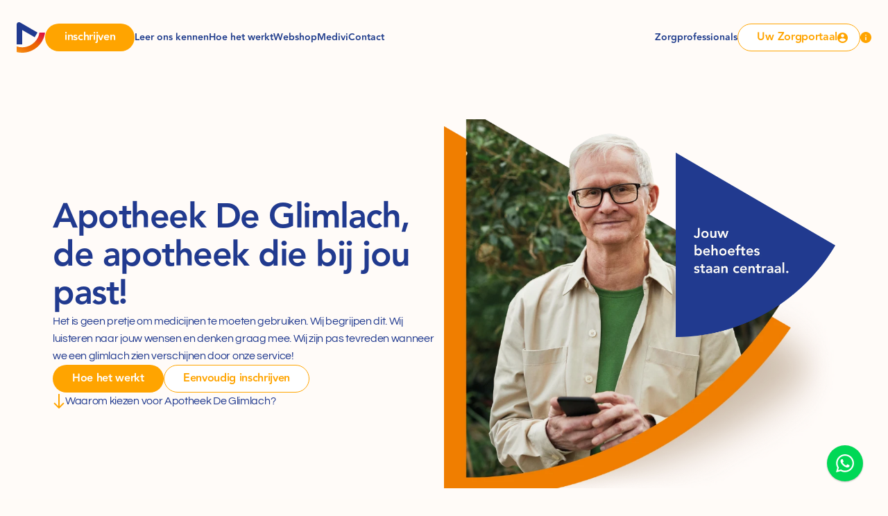

--- FILE ---
content_type: text/html
request_url: https://apotheekdeglimlach.nl/
body_size: 42927
content:
<!doctype html>
<!-- Made in Framer · framer.com ✨ -->
<!-- Published Jan 2, 2026, 1:19 PM UTC -->
<html lang="nl">
<head>
    <meta charset="utf-8">
    
    
    <script>try{if(localStorage.get("__framer_force_showing_editorbar_since")){const n=document.createElement("link");n.rel = "modulepreload";n.href="https://framer.com/edit/init.mjs";document.head.appendChild(n)}}catch(e){}</script>
    <!-- Start of headStart -->
    
    <!-- End of headStart -->
    <meta name="viewport" content="width=device-width">
    <meta name="generator" content="Framer 8e1ebfe">
    <title>Apotheek De Glimlach </title>
    <meta name="description" content="Apotheek De Glimlach in Nijmegen staat voor persoonlijke zorg, duidelijke uitleg en veilig medicijngebruik. Ontdek onze apotheek, diensten en het team.">
    <meta name="framer-search-index" content="https://framerusercontent.com/sites/3k5VZ5pa4pobQJmn2OtfcU/searchIndex-saFTMzWo6lm7.json">
    <meta name="framer-search-index-fallback" content="https://framerusercontent.com/sites/3k5VZ5pa4pobQJmn2OtfcU/searchIndex-plTAxpfBrSnN.json">
    <link href="https://framerusercontent.com/images/Y0VPNtDyDsUguNm8UmQG7MoePTA.png" rel="icon" media="(prefers-color-scheme: light)">
    <link href="https://framerusercontent.com/images/Y0VPNtDyDsUguNm8UmQG7MoePTA.png" rel="icon" media="(prefers-color-scheme: dark)">
    <link rel="apple-touch-icon" href="https://framerusercontent.com/images/Y0VPNtDyDsUguNm8UmQG7MoePTA.png">
    <!-- Open Graph / Facebook -->
    <meta property="og:type" content="website">
    <meta property="og:title" content="Apotheek De Glimlach ">
    <meta property="og:description" content="Apotheek De Glimlach in Nijmegen staat voor persoonlijke zorg, duidelijke uitleg en veilig medicijngebruik. Ontdek onze apotheek, diensten en het team.">
    <meta property="og:image" content="https://framerusercontent.com/assets/DbGT4Rw3dTGGHTe1V5RNjZPI.png">
    <!-- Twitter -->
    <meta name="twitter:card" content="summary_large_image">
    <meta name="twitter:title" content="Apotheek De Glimlach ">
    <meta name="twitter:description" content="Apotheek De Glimlach in Nijmegen staat voor persoonlijke zorg, duidelijke uitleg en veilig medicijngebruik. Ontdek onze apotheek, diensten en het team.">
    <meta name="twitter:image" content="https://framerusercontent.com/assets/DbGT4Rw3dTGGHTe1V5RNjZPI.png">
    
    <style data-framer-font-css>/* vietnamese */
@font-face {
  font-family: 'Questrial';
  font-style: normal;
  font-weight: 400;
  font-display: swap;
  src: url(https://fonts.gstatic.com/s/questrial/v19/QdVUSTchPBm7nuUeVf70sSFlq20.woff2) format('woff2');
  unicode-range: U+0102-0103, U+0110-0111, U+0128-0129, U+0168-0169, U+01A0-01A1, U+01AF-01B0, U+0300-0301, U+0303-0304, U+0308-0309, U+0323, U+0329, U+1EA0-1EF9, U+20AB;
}
/* latin-ext */
@font-face {
  font-family: 'Questrial';
  font-style: normal;
  font-weight: 400;
  font-display: swap;
  src: url(https://fonts.gstatic.com/s/questrial/v19/QdVUSTchPBm7nuUeVf70sCFlq20.woff2) format('woff2');
  unicode-range: U+0100-02BA, U+02BD-02C5, U+02C7-02CC, U+02CE-02D7, U+02DD-02FF, U+0304, U+0308, U+0329, U+1D00-1DBF, U+1E00-1E9F, U+1EF2-1EFF, U+2020, U+20A0-20AB, U+20AD-20C0, U+2113, U+2C60-2C7F, U+A720-A7FF;
}
/* latin */
@font-face {
  font-family: 'Questrial';
  font-style: normal;
  font-weight: 400;
  font-display: swap;
  src: url(https://fonts.gstatic.com/s/questrial/v19/QdVUSTchPBm7nuUeVf70viFl.woff2) format('woff2');
  unicode-range: U+0000-00FF, U+0131, U+0152-0153, U+02BB-02BC, U+02C6, U+02DA, U+02DC, U+0304, U+0308, U+0329, U+2000-206F, U+20AC, U+2122, U+2191, U+2193, U+2212, U+2215, U+FEFF, U+FFFD;
}
/* cyrillic-ext */
@font-face {
  font-family: 'Fragment Mono';
  font-style: normal;
  font-weight: 400;
  src: url(https://fonts.gstatic.com/s/fragmentmono/v6/4iCr6K5wfMRRjxp0DA6-2CLnB45HhrUI.woff2) format('woff2');
  unicode-range: U+0460-052F, U+1C80-1C8A, U+20B4, U+2DE0-2DFF, U+A640-A69F, U+FE2E-FE2F;
}
/* latin-ext */
@font-face {
  font-family: 'Fragment Mono';
  font-style: normal;
  font-weight: 400;
  src: url(https://fonts.gstatic.com/s/fragmentmono/v6/4iCr6K5wfMRRjxp0DA6-2CLnB41HhrUI.woff2) format('woff2');
  unicode-range: U+0100-02BA, U+02BD-02C5, U+02C7-02CC, U+02CE-02D7, U+02DD-02FF, U+0304, U+0308, U+0329, U+1D00-1DBF, U+1E00-1E9F, U+1EF2-1EFF, U+2020, U+20A0-20AB, U+20AD-20C0, U+2113, U+2C60-2C7F, U+A720-A7FF;
}
/* latin */
@font-face {
  font-family: 'Fragment Mono';
  font-style: normal;
  font-weight: 400;
  src: url(https://fonts.gstatic.com/s/fragmentmono/v6/4iCr6K5wfMRRjxp0DA6-2CLnB4NHhg.woff2) format('woff2');
  unicode-range: U+0000-00FF, U+0131, U+0152-0153, U+02BB-02BC, U+02C6, U+02DA, U+02DC, U+0304, U+0308, U+0329, U+2000-206F, U+20AC, U+2122, U+2191, U+2193, U+2212, U+2215, U+FEFF, U+FFFD;
}

@font-face { font-family: "Avenir Heavy"; src: url("https://framerusercontent.com/assets/iVwGd4pAyJLlqYAipzcNDRq6LQs.woff2"); font-display: swap }
@font-face { font-family: "Inter"; src: url("https://framerusercontent.com/assets/5vvr9Vy74if2I6bQbJvbw7SY1pQ.woff2"); font-display: swap; font-style: normal; font-weight: 400; unicode-range: U+0460-052F, U+1C80-1C88, U+20B4, U+2DE0-2DFF, U+A640-A69F, U+FE2E-FE2F }
@font-face { font-family: "Inter"; src: url("https://framerusercontent.com/assets/EOr0mi4hNtlgWNn9if640EZzXCo.woff2"); font-display: swap; font-style: normal; font-weight: 400; unicode-range: U+0301, U+0400-045F, U+0490-0491, U+04B0-04B1, U+2116 }
@font-face { font-family: "Inter"; src: url("https://framerusercontent.com/assets/Y9k9QrlZAqio88Klkmbd8VoMQc.woff2"); font-display: swap; font-style: normal; font-weight: 400; unicode-range: U+1F00-1FFF }
@font-face { font-family: "Inter"; src: url("https://framerusercontent.com/assets/OYrD2tBIBPvoJXiIHnLoOXnY9M.woff2"); font-display: swap; font-style: normal; font-weight: 400; unicode-range: U+0370-03FF }
@font-face { font-family: "Inter"; src: url("https://framerusercontent.com/assets/JeYwfuaPfZHQhEG8U5gtPDZ7WQ.woff2"); font-display: swap; font-style: normal; font-weight: 400; unicode-range: U+0100-024F, U+0259, U+1E00-1EFF, U+2020, U+20A0-20AB, U+20AD-20CF, U+2113, U+2C60-2C7F, U+A720-A7FF }
@font-face { font-family: "Inter"; src: url("https://framerusercontent.com/assets/GrgcKwrN6d3Uz8EwcLHZxwEfC4.woff2"); font-display: swap; font-style: normal; font-weight: 400; unicode-range: U+0000-00FF, U+0131, U+0152-0153, U+02BB-02BC, U+02C6, U+02DA, U+02DC, U+2000-206F, U+2070, U+2074-207E, U+2080-208E, U+20AC, U+2122, U+2191, U+2193, U+2212, U+2215, U+FEFF, U+FFFD }
@font-face { font-family: "Inter"; src: url("https://framerusercontent.com/assets/b6Y37FthZeALduNqHicBT6FutY.woff2"); font-display: swap; font-style: normal; font-weight: 400; unicode-range: U+0102-0103, U+0110-0111, U+0128-0129, U+0168-0169, U+01A0-01A1, U+01AF-01B0, U+1EA0-1EF9, U+20AB }
@font-face { font-family: "Inter"; src: url("https://framerusercontent.com/assets/hyOgCu0Xnghbimh0pE8QTvtt2AU.woff2"); font-display: swap; font-style: normal; font-weight: 600; unicode-range: U+0460-052F, U+1C80-1C88, U+20B4, U+2DE0-2DFF, U+A640-A69F, U+FE2E-FE2F }
@font-face { font-family: "Inter"; src: url("https://framerusercontent.com/assets/NeGmSOXrPBfEFIy5YZeHq17LEDA.woff2"); font-display: swap; font-style: normal; font-weight: 600; unicode-range: U+0301, U+0400-045F, U+0490-0491, U+04B0-04B1, U+2116 }
@font-face { font-family: "Inter"; src: url("https://framerusercontent.com/assets/oYaAX5himiTPYuN8vLWnqBbfD2s.woff2"); font-display: swap; font-style: normal; font-weight: 600; unicode-range: U+1F00-1FFF }
@font-face { font-family: "Inter"; src: url("https://framerusercontent.com/assets/lEJLP4R0yuCaMCjSXYHtJw72M.woff2"); font-display: swap; font-style: normal; font-weight: 600; unicode-range: U+0370-03FF }
@font-face { font-family: "Inter"; src: url("https://framerusercontent.com/assets/cRJyLNuTJR5jbyKzGi33wU9cqIQ.woff2"); font-display: swap; font-style: normal; font-weight: 600; unicode-range: U+0100-024F, U+0259, U+1E00-1EFF, U+2020, U+20A0-20AB, U+20AD-20CF, U+2113, U+2C60-2C7F, U+A720-A7FF }
@font-face { font-family: "Inter"; src: url("https://framerusercontent.com/assets/yDtI2UI8XcEg1W2je9XPN3Noo.woff2"); font-display: swap; font-style: normal; font-weight: 600; unicode-range: U+0000-00FF, U+0131, U+0152-0153, U+02BB-02BC, U+02C6, U+02DA, U+02DC, U+2000-206F, U+2070, U+2074-207E, U+2080-208E, U+20AC, U+2122, U+2191, U+2193, U+2212, U+2215, U+FEFF, U+FFFD }
@font-face { font-family: "Inter"; src: url("https://framerusercontent.com/assets/A0Wcc7NgXMjUuFdquHDrIZpzZw0.woff2"); font-display: swap; font-style: normal; font-weight: 600; unicode-range: U+0102-0103, U+0110-0111, U+0128-0129, U+0168-0169, U+01A0-01A1, U+01AF-01B0, U+1EA0-1EF9, U+20AB }
@font-face { font-family: "Inter"; src: url("https://framerusercontent.com/assets/DpPBYI0sL4fYLgAkX8KXOPVt7c.woff2"); font-display: swap; font-style: normal; font-weight: 700; unicode-range: U+0460-052F, U+1C80-1C88, U+20B4, U+2DE0-2DFF, U+A640-A69F, U+FE2E-FE2F }
@font-face { font-family: "Inter"; src: url("https://framerusercontent.com/assets/4RAEQdEOrcnDkhHiiCbJOw92Lk.woff2"); font-display: swap; font-style: normal; font-weight: 700; unicode-range: U+0301, U+0400-045F, U+0490-0491, U+04B0-04B1, U+2116 }
@font-face { font-family: "Inter"; src: url("https://framerusercontent.com/assets/1K3W8DizY3v4emK8Mb08YHxTbs.woff2"); font-display: swap; font-style: normal; font-weight: 700; unicode-range: U+1F00-1FFF }
@font-face { font-family: "Inter"; src: url("https://framerusercontent.com/assets/tUSCtfYVM1I1IchuyCwz9gDdQ.woff2"); font-display: swap; font-style: normal; font-weight: 700; unicode-range: U+0370-03FF }
@font-face { font-family: "Inter"; src: url("https://framerusercontent.com/assets/VgYFWiwsAC5OYxAycRXXvhze58.woff2"); font-display: swap; font-style: normal; font-weight: 700; unicode-range: U+0100-024F, U+0259, U+1E00-1EFF, U+2020, U+20A0-20AB, U+20AD-20CF, U+2113, U+2C60-2C7F, U+A720-A7FF }
@font-face { font-family: "Inter"; src: url("https://framerusercontent.com/assets/syRNPWzAMIrcJ3wIlPIP43KjQs.woff2"); font-display: swap; font-style: normal; font-weight: 700; unicode-range: U+0000-00FF, U+0131, U+0152-0153, U+02BB-02BC, U+02C6, U+02DA, U+02DC, U+2000-206F, U+2070, U+2074-207E, U+2080-208E, U+20AC, U+2122, U+2191, U+2193, U+2212, U+2215, U+FEFF, U+FFFD }
@font-face { font-family: "Inter"; src: url("https://framerusercontent.com/assets/GIryZETIX4IFypco5pYZONKhJIo.woff2"); font-display: swap; font-style: normal; font-weight: 700; unicode-range: U+0102-0103, U+0110-0111, U+0128-0129, U+0168-0169, U+01A0-01A1, U+01AF-01B0, U+1EA0-1EF9, U+20AB }
@font-face { font-family: "Inter"; src: url("https://framerusercontent.com/assets/mkY5Sgyq51ik0AMrSBwhm9DJg.woff2"); font-style: normal; font-weight: 900; unicode-range: U+0460-052F, U+1C80-1C88, U+20B4, U+2DE0-2DFF, U+A640-A69F, U+FE2E-FE2F }
@font-face { font-family: "Inter"; src: url("https://framerusercontent.com/assets/X5hj6qzcHUYv7h1390c8Rhm6550.woff2"); font-style: normal; font-weight: 900; unicode-range: U+0301, U+0400-045F, U+0490-0491, U+04B0-04B1, U+2116 }
@font-face { font-family: "Inter"; src: url("https://framerusercontent.com/assets/gQhNpS3tN86g8RcVKYUUaKt2oMQ.woff2"); font-style: normal; font-weight: 900; unicode-range: U+1F00-1FFF }
@font-face { font-family: "Inter"; src: url("https://framerusercontent.com/assets/cugnVhSraaRyANCaUtI5FV17wk.woff2"); font-style: normal; font-weight: 900; unicode-range: U+0370-03FF }
@font-face { font-family: "Inter"; src: url("https://framerusercontent.com/assets/5HcVoGak8k5agFJSaKa4floXVu0.woff2"); font-style: normal; font-weight: 900; unicode-range: U+0100-024F, U+0259, U+1E00-1EFF, U+2020, U+20A0-20AB, U+20AD-20CF, U+2113, U+2C60-2C7F, U+A720-A7FF }
@font-face { font-family: "Inter"; src: url("https://framerusercontent.com/assets/rZ5DdENNqIdFTIyQQiP5isO7M.woff2"); font-style: normal; font-weight: 900; unicode-range: U+0000-00FF, U+0131, U+0152-0153, U+02BB-02BC, U+02C6, U+02DA, U+02DC, U+2000-206F, U+2070, U+2074-207E, U+2080-208E, U+20AC, U+2122, U+2191, U+2193, U+2212, U+2215, U+FEFF, U+FFFD }
@font-face { font-family: "Inter"; src: url("https://framerusercontent.com/assets/P2Bw01CtL0b9wqygO0sSVogWbo.woff2"); font-style: normal; font-weight: 900; unicode-range: U+0102-0103, U+0110-0111, U+0128-0129, U+0168-0169, U+01A0-01A1, U+01AF-01B0, U+1EA0-1EF9, U+20AB }
@font-face { font-family: "Inter"; src: url("https://framerusercontent.com/assets/05KsVHGDmqXSBXM4yRZ65P8i0s.woff2"); font-style: italic; font-weight: 900; unicode-range: U+0460-052F, U+1C80-1C88, U+20B4, U+2DE0-2DFF, U+A640-A69F, U+FE2E-FE2F }
@font-face { font-family: "Inter"; src: url("https://framerusercontent.com/assets/ky8ovPukK4dJ1Pxq74qGhOqCYI.woff2"); font-style: italic; font-weight: 900; unicode-range: U+0301, U+0400-045F, U+0490-0491, U+04B0-04B1, U+2116 }
@font-face { font-family: "Inter"; src: url("https://framerusercontent.com/assets/vvNSqIj42qeQ2bvCRBIWKHscrc.woff2"); font-style: italic; font-weight: 900; unicode-range: U+1F00-1FFF }
@font-face { font-family: "Inter"; src: url("https://framerusercontent.com/assets/3ZmXbBKToJifDV9gwcifVd1tEY.woff2"); font-style: italic; font-weight: 900; unicode-range: U+0370-03FF }
@font-face { font-family: "Inter"; src: url("https://framerusercontent.com/assets/FNfhX3dt4ChuLJq2PwdlxHO7PU.woff2"); font-style: italic; font-weight: 900; unicode-range: U+0100-024F, U+0259, U+1E00-1EFF, U+2020, U+20A0-20AB, U+20AD-20CF, U+2113, U+2C60-2C7F, U+A720-A7FF }
@font-face { font-family: "Inter"; src: url("https://framerusercontent.com/assets/gcnfba68tfm7qAyrWRCf9r34jg.woff2"); font-style: italic; font-weight: 900; unicode-range: U+0000-00FF, U+0131, U+0152-0153, U+02BB-02BC, U+02C6, U+02DA, U+02DC, U+2000-206F, U+2070, U+2074-207E, U+2080-208E, U+20AC, U+2122, U+2191, U+2193, U+2212, U+2215, U+FEFF, U+FFFD }
@font-face { font-family: "Inter"; src: url("https://framerusercontent.com/assets/efTfQcBJ53kM2pB1hezSZ3RDUFs.woff2"); font-style: italic; font-weight: 900; unicode-range: U+0102-0103, U+0110-0111, U+0128-0129, U+0168-0169, U+01A0-01A1, U+01AF-01B0, U+1EA0-1EF9, U+20AB }
@font-face { font-family: "Inter"; src: url("https://framerusercontent.com/assets/H89BbHkbHDzlxZzxi8uPzTsp90.woff2"); font-display: swap; font-style: italic; font-weight: 700; unicode-range: U+0460-052F, U+1C80-1C88, U+20B4, U+2DE0-2DFF, U+A640-A69F, U+FE2E-FE2F }
@font-face { font-family: "Inter"; src: url("https://framerusercontent.com/assets/u6gJwDuwB143kpNK1T1MDKDWkMc.woff2"); font-display: swap; font-style: italic; font-weight: 700; unicode-range: U+0301, U+0400-045F, U+0490-0491, U+04B0-04B1, U+2116 }
@font-face { font-family: "Inter"; src: url("https://framerusercontent.com/assets/43sJ6MfOPh1LCJt46OvyDuSbA6o.woff2"); font-display: swap; font-style: italic; font-weight: 700; unicode-range: U+1F00-1FFF }
@font-face { font-family: "Inter"; src: url("https://framerusercontent.com/assets/wccHG0r4gBDAIRhfHiOlq6oEkqw.woff2"); font-display: swap; font-style: italic; font-weight: 700; unicode-range: U+0370-03FF }
@font-face { font-family: "Inter"; src: url("https://framerusercontent.com/assets/WZ367JPwf9bRW6LdTHN8rXgSjw.woff2"); font-display: swap; font-style: italic; font-weight: 700; unicode-range: U+0100-024F, U+0259, U+1E00-1EFF, U+2020, U+20A0-20AB, U+20AD-20CF, U+2113, U+2C60-2C7F, U+A720-A7FF }
@font-face { font-family: "Inter"; src: url("https://framerusercontent.com/assets/ia3uin3hQWqDrVloC1zEtYHWw.woff2"); font-display: swap; font-style: italic; font-weight: 700; unicode-range: U+0000-00FF, U+0131, U+0152-0153, U+02BB-02BC, U+02C6, U+02DA, U+02DC, U+2000-206F, U+2070, U+2074-207E, U+2080-208E, U+20AC, U+2122, U+2191, U+2193, U+2212, U+2215, U+FEFF, U+FFFD }
@font-face { font-family: "Inter"; src: url("https://framerusercontent.com/assets/2A4Xx7CngadFGlVV4xrO06OBHY.woff2"); font-display: swap; font-style: italic; font-weight: 700; unicode-range: U+0102-0103, U+0110-0111, U+0128-0129, U+0168-0169, U+01A0-01A1, U+01AF-01B0, U+1EA0-1EF9, U+20AB }
@font-face { font-family: "Inter"; src: url("https://framerusercontent.com/assets/vxBnBhH8768IFAXAb4Qf6wQHKs.woff2"); font-display: swap; font-style: italic; font-weight: 600; unicode-range: U+0460-052F, U+1C80-1C88, U+20B4, U+2DE0-2DFF, U+A640-A69F, U+FE2E-FE2F }
@font-face { font-family: "Inter"; src: url("https://framerusercontent.com/assets/zSsEuoJdh8mcFVk976C05ZfQr8.woff2"); font-display: swap; font-style: italic; font-weight: 600; unicode-range: U+0301, U+0400-045F, U+0490-0491, U+04B0-04B1, U+2116 }
@font-face { font-family: "Inter"; src: url("https://framerusercontent.com/assets/b8ezwLrN7h2AUoPEENcsTMVJ0.woff2"); font-display: swap; font-style: italic; font-weight: 600; unicode-range: U+1F00-1FFF }
@font-face { font-family: "Inter"; src: url("https://framerusercontent.com/assets/mvNEIBLyHbscgHtwfsByjXUz3XY.woff2"); font-display: swap; font-style: italic; font-weight: 600; unicode-range: U+0370-03FF }
@font-face { font-family: "Inter"; src: url("https://framerusercontent.com/assets/6FI2EneKzM3qBy5foOZXey7coCA.woff2"); font-display: swap; font-style: italic; font-weight: 600; unicode-range: U+0100-024F, U+0259, U+1E00-1EFF, U+2020, U+20A0-20AB, U+20AD-20CF, U+2113, U+2C60-2C7F, U+A720-A7FF }
@font-face { font-family: "Inter"; src: url("https://framerusercontent.com/assets/fuyXZpVvOjq8NesCOfgirHCWyg.woff2"); font-display: swap; font-style: italic; font-weight: 600; unicode-range: U+0000-00FF, U+0131, U+0152-0153, U+02BB-02BC, U+02C6, U+02DA, U+02DC, U+2000-206F, U+2070, U+2074-207E, U+2080-208E, U+20AC, U+2122, U+2191, U+2193, U+2212, U+2215, U+FEFF, U+FFFD }
@font-face { font-family: "Inter"; src: url("https://framerusercontent.com/assets/NHHeAKJVP0ZWHk5YZnQQChIsBM.woff2"); font-display: swap; font-style: italic; font-weight: 600; unicode-range: U+0102-0103, U+0110-0111, U+0128-0129, U+0168-0169, U+01A0-01A1, U+01AF-01B0, U+1EA0-1EF9, U+20AB }
@font-face { font-family: "Inter"; src: url("https://framerusercontent.com/assets/CfMzU8w2e7tHgF4T4rATMPuWosA.woff2"); font-display: swap; font-style: italic; font-weight: 400; unicode-range: U+0460-052F, U+1C80-1C88, U+20B4, U+2DE0-2DFF, U+A640-A69F, U+FE2E-FE2F }
@font-face { font-family: "Inter"; src: url("https://framerusercontent.com/assets/867QObYax8ANsfX4TGEVU9YiCM.woff2"); font-display: swap; font-style: italic; font-weight: 400; unicode-range: U+0301, U+0400-045F, U+0490-0491, U+04B0-04B1, U+2116 }
@font-face { font-family: "Inter"; src: url("https://framerusercontent.com/assets/Oyn2ZbENFdnW7mt2Lzjk1h9Zb9k.woff2"); font-display: swap; font-style: italic; font-weight: 400; unicode-range: U+1F00-1FFF }
@font-face { font-family: "Inter"; src: url("https://framerusercontent.com/assets/cdAe8hgZ1cMyLu9g005pAW3xMo.woff2"); font-display: swap; font-style: italic; font-weight: 400; unicode-range: U+0370-03FF }
@font-face { font-family: "Inter"; src: url("https://framerusercontent.com/assets/DOfvtmE1UplCq161m6Hj8CSQYg.woff2"); font-display: swap; font-style: italic; font-weight: 400; unicode-range: U+0100-024F, U+0259, U+1E00-1EFF, U+2020, U+20A0-20AB, U+20AD-20CF, U+2113, U+2C60-2C7F, U+A720-A7FF }
@font-face { font-family: "Inter"; src: url("https://framerusercontent.com/assets/pKRFNWFoZl77qYCAIp84lN1h944.woff2"); font-display: swap; font-style: italic; font-weight: 400; unicode-range: U+0000-00FF, U+0131, U+0152-0153, U+02BB-02BC, U+02C6, U+02DA, U+02DC, U+2000-206F, U+2070, U+2074-207E, U+2080-208E, U+20AC, U+2122, U+2191, U+2193, U+2212, U+2215, U+FEFF, U+FFFD }
@font-face { font-family: "Inter"; src: url("https://framerusercontent.com/assets/tKtBcDnBMevsEEJKdNGhhkLzYo.woff2"); font-display: swap; font-style: italic; font-weight: 400; unicode-range: U+0102-0103, U+0110-0111, U+0128-0129, U+0168-0169, U+01A0-01A1, U+01AF-01B0, U+1EA0-1EF9, U+20AB }
@font-face { font-family: "Questrial Placeholder"; src: local("Arial"); ascent-override: 81.77%; descent-override: 20.94%; line-gap-override: 0.00%; size-adjust: 100.28% }
@font-face { font-family: "Avenir Heavy Placeholder"; src: local("Arial"); ascent-override: 101.64%; descent-override: 44.82%; line-gap-override: 0.00%; size-adjust: 106.66% }
@font-face { font-family: "Inter Placeholder"; src: local("Arial"); ascent-override: 89.79%; descent-override: 22.36%; line-gap-override: 0.00%; size-adjust: 107.89% }</style>
    <link href="https://fonts.gstatic.com" rel="preconnect" crossorigin>
    <meta name="robots" content="max-image-preview:large"><link rel="canonical" href="https://apotheekdeglimlach.nl/"><meta property="og:url" content="https://apotheekdeglimlach.nl/"><style data-framer-breakpoint-css>@media(min-width: 1200px){.hidden-72rtr7{display:none!important}}@media(min-width: 810px) and (max-width: 1199.98px){.hidden-qjp9j9{display:none!important}}@media(max-width: 809.98px){.hidden-q1c20e{display:none!important}}</style><style data-framer-css-ssr-minified data-framer-components="framer-lib-cursors-host framer-1NIeT PropertyOverrides framer-z1V5J framer-lib-combinedCSSRules framer-n8cLj framer-TAnty framer-9pUOf framer-lib-form-plain-text-input framer-lib-form-boolean-input framer-yvh0M framer-yymEu framer-cEv3N">html,body,#main{box-sizing:border-box;margin:0;padding:0}:root{-webkit-font-smoothing:antialiased;-moz-osx-font-smoothing:grayscale}*{box-sizing:border-box;-webkit-font-smoothing:inherit}h1,h2,h3,h4,h5,h6,p,figure{margin:0}body,input,textarea,select,button{font-family:sans-serif;font-size:12px}body{--token-bf345035-e66b-4723-b95e-00a686c3e3ea:#ffa400;--token-2abb768f-c572-49fd-999e-5bb402467644:#fff;--token-5a96e059-ad12-428b-a7e4-4f7d50898b2c:#1f3c8c;--token-40c12eff-0682-4d1b-a5d3-d848cfaee190:#000;--token-fe605191-5901-49fa-8d79-3c8384941db9:#fffbf8;--framer-will-change-override:none}@supports (background:-webkit-named-image(i)) and (not (grid-template-rows:subgrid)){body{--framer-will-change-override:transform}}@supports (background:-webkit-named-image(i)) and (not (position-area:top right)){body{--framer-will-change-filter-override:filter}}[data-framer-component-type=Text] div div span,[data-framer-component-type=Text] a div span,[data-framer-component-type=Text] span span span,[data-framer-component-type=Text] p span span,[data-framer-component-type=Text] h1 span span,[data-framer-component-type=Text] h2 span span,[data-framer-component-type=Text] h3 span span,[data-framer-component-type=Text] h4 span span,[data-framer-component-type=Text] h5 span span,[data-framer-component-type=Text] h6 span span,[data-framer-component-type=Text] a{font-family:var(--font-family);font-style:var(--font-style);font-weight:min(calc(var(--framer-font-weight-increase,0) + var(--font-weight,400)),900);color:var(--text-color);letter-spacing:var(--letter-spacing);font-size:var(--font-size);text-transform:var(--text-transform);--text-decoration:var(--framer-text-decoration-style,solid)var(--framer-text-decoration,none)var(--framer-text-decoration-color,currentcolor)var(--framer-text-decoration-thickness,auto);--text-decoration-skip-ink:var(--framer-text-decoration-skip-ink);--text-underline-offset:var(--framer-text-decoration-offset);line-height:var(--line-height);--font-family:var(--framer-font-family);--font-style:var(--framer-font-style);--font-weight:var(--framer-font-weight);--text-color:var(--framer-text-color);--letter-spacing:var(--framer-letter-spacing);--font-size:var(--framer-font-size);--text-transform:var(--framer-text-transform);--line-height:var(--framer-line-height)}@supports not (color:color(display-p3 1 1 1)){p.framer-text,div.framer-text,h1.framer-text,h2.framer-text,h3.framer-text,h4.framer-text,h5.framer-text,h6.framer-text,li.framer-text,ol.framer-text,ul.framer-text,span.framer-text:not([data-text-fill]){color:var(--framer-blockquote-text-color-rgb,var(--framer-blockquote-text-color,var(--framer-text-color-rgb,var(--framer-text-color,#000))));-webkit-text-stroke-color:var(--framer-text-stroke-color-rgb,var(--framer-text-stroke-color,initial))}mark.framer-text{background-color:var(--framer-blockquote-text-background-color-rgb,var(--framer-blockquote-text-background-color,var(--framer-text-background-color-rgb,var(--framer-text-background-color,initial))))}}@supports not (color:color(display-p3 1 1 1)){code.framer-text,code.framer-text span.framer-text:not([data-text-fill]){color:var(--framer-blockquote-text-color-rgb,var(--framer-blockquote-text-color,var(--framer-code-text-color-rgb,var(--framer-code-text-color,var(--framer-text-color-rgb,var(--framer-text-color,#000))))))}}@supports not (color:color(display-p3 1 1 1)){a.framer-text,span.framer-text[data-nested-link]{color:var(--framer-blockquote-text-color-rgb,var(--framer-blockquote-text-color,var(--framer-link-text-color-rgb,var(--framer-link-text-color,var(--framer-text-color-rgb,var(--framer-text-color,#000))))));background-color:var(--framer-link-text-background-color-rgb,var(--framer-link-text-background-color,initial));-webkit-text-decoration-color:var(--framer-link-text-decoration-color-rgb,var(--framer-link-text-decoration-color,var(--framer-text-decoration-color-rgb,var(--framer-text-decoration-color,currentcolor))));text-decoration-color:var(--framer-link-text-decoration-color-rgb,var(--framer-link-text-decoration-color,var(--framer-text-decoration-color-rgb,var(--framer-text-decoration-color,currentcolor))))}}@supports not (color:color(display-p3 1 1 1)){code.framer-text a.framer-text,code.framer-text a.framer-text span.framer-text:not([data-text-fill]),code.framer-text span.framer-text[data-nested-link],code.framer-text span.framer-text[data-nested-link] span.framer-text:not([data-text-fill]){color:var(--framer-blockquote-text-color-rgb,var(--framer-blockquote-text-color,var(--framer-link-text-color-rgb,var(--framer-link-text-color,var(--framer-code-text-color-rgb,var(--framer-code-text-color,var(--framer-text-color-rgb,var(--framer-text-color,#000))))))))}}@supports not (color:color(display-p3 1 1 1)){a.framer-text:hover,span.framer-text[data-nested-link]:hover{color:var(--framer-link-hover-text-color-rgb,var(--framer-link-hover-text-color,var(--framer-blockquote-text-color-rgb,var(--framer-blockquote-text-color,var(--framer-link-text-color-rgb,var(--framer-link-text-color,var(--framer-text-color-rgb,var(--framer-text-color,#000))))))));background-color:var(--framer-link-hover-text-background-color-rgb,var(--framer-link-hover-text-background-color,var(--framer-link-text-background-color-rgb,var(--framer-link-text-background-color,var(--framer-text-background-color-rgb,var(--framer-text-background-color,initial))))));-webkit-text-decoration-color:var(--framer-link-hover-text-decoration-color-rgb,var(--framer-link-hover-text-decoration-color,var(--framer-link-text-decoration-color-rgb,var(--framer-link-text-decoration-color,var(--framer-text-decoration-color-rgb,var(--framer-text-decoration-color,currentcolor))))));text-decoration-color:var(--framer-link-hover-text-decoration-color-rgb,var(--framer-link-hover-text-decoration-color,var(--framer-link-text-decoration-color-rgb,var(--framer-link-text-decoration-color,var(--framer-text-decoration-color-rgb,var(--framer-text-decoration-color,currentcolor))))))}}@supports not (color:color(display-p3 1 1 1)){code.framer-text a.framer-text:hover,code.framer-text span.framer-text[data-nested-link]:hover{color:var(--framer-link-hover-text-color-rgb,var(--framer-link-hover-text-color,var(--framer-blockquote-text-color-rgb,var(--framer-blockquote-text-color,var(--framer-link-text-color-rgb,var(--framer-link-text-color,var(--framer-code-text-color-rgb,var(--framer-code-text-color,var(--framer-text-color-rgb,var(--framer-text-color,#000))))))))))}}@supports not (color:color(display-p3 1 1 1)){a.framer-text[data-framer-page-link-current],span.framer-text[data-framer-page-link-current]{color:var(--framer-link-current-text-color-rgb,var(--framer-link-current-text-color,var(--framer-link-text-color-rgb,var(--framer-link-text-color,var(--framer-text-color-rgb,var(--framer-text-color,#000))))));background-color:var(--framer-link-current-text-background-color-rgb,var(--framer-link-current-text-background-color,var(--framer-link-text-background-color-rgb,var(--framer-link-text-background-color,var(--framer-text-background-color-rgb,var(--framer-text-background-color,initial))))));-webkit-text-decoration-color:var(--framer-link-current-text-decoration-color-rgb,var(--framer-link-current-text-decoration-color,var(--framer-link-text-decoration-color-rgb,var(--framer-link-text-decoration-color,var(--framer-text-decoration-color-rgb,var(--framer-text-decoration-color,currentcolor))))));text-decoration-color:var(--framer-link-current-text-decoration-color-rgb,var(--framer-link-current-text-decoration-color,var(--framer-link-text-decoration-color-rgb,var(--framer-link-text-decoration-color,var(--framer-text-decoration-color-rgb,var(--framer-text-decoration-color,currentcolor))))))}}@supports not (color:color(display-p3 1 1 1)){code.framer-text a.framer-text[data-framer-page-link-current],code.framer-text a.framer-text[data-framer-page-link-current] span.framer-text:not([data-text-fill]),code.framer-text span.framer-text[data-framer-page-link-current],code.framer-text span.framer-text[data-framer-page-link-current] span.framer-text:not([data-text-fill]){color:var(--framer-link-current-text-color-rgb,var(--framer-link-current-text-color,var(--framer-link-text-color-rgb,var(--framer-link-text-color,var(--framer-code-text-color-rgb,var(--framer-code-text-color,var(--framer-text-color-rgb,var(--framer-text-color,#000))))))));background-color:var(--framer-link-current-text-background-color-rgb,var(--framer-link-current-text-background-color,var(--framer-link-text-background-color-rgb,var(--framer-link-text-background-color,var(--framer-text-background-color-rgb,var(--framer-text-background-color,initial))))))}}@supports not (color:color(display-p3 1 1 1)){a.framer-text[data-framer-page-link-current]:hover,span.framer-text[data-framer-page-link-current]:hover{color:var(--framer-link-hover-text-color-rgb,var(--framer-link-hover-text-color,var(--framer-link-current-text-color-rgb,var(--framer-link-current-text-color,var(--framer-link-text-color-rgb,var(--framer-link-text-color,var(--framer-code-text-color-rgb,var(--framer-code-text-color,var(--framer-text-color-rgb,var(--framer-text-color,#000))))))))));background-color:var(--framer-link-hover-text-background-color-rgb,var(--framer-link-hover-text-background-color,var(--framer-link-current-text-background-color-rgb,var(--framer-link-current-text-background-color,var(--framer-link-text-background-color-rgb,var(--framer-link-text-background-color,initial))))));-webkit-text-decoration-color:var(--framer-link-hover-text-decoration-color-rgb,var(--framer-link-hover-text-decoration-color,var(--framer-link-current-text-decoration-color-rgb,var(--framer-link-current-text-decoration-color,var(--framer-link-text-decoration-color-rgb,var(--framer-link-text-decoration-color,var(--framer-text-decoration-color-rgb,var(--framer-text-decoration-color,currentcolor))))))));text-decoration-color:var(--framer-link-hover-text-decoration-color-rgb,var(--framer-link-hover-text-decoration-color,var(--framer-link-current-text-decoration-color-rgb,var(--framer-link-current-text-decoration-color,var(--framer-link-text-decoration-color-rgb,var(--framer-link-text-decoration-color,var(--framer-text-decoration-color-rgb,var(--framer-text-decoration-color,currentcolor))))))))}}@supports not (color:color(display-p3 1 1 1)){code.framer-text a.framer-text[data-framer-page-link-current]:hover,code.framer-text a.framer-text[data-framer-page-link-current]:hover span.framer-text:not([data-text-fill]),code.framer-text span.framer-text[data-framer-page-link-current]:hover,code.framer-text span.framer-text[data-framer-page-link-current]:hover span.framer-text:not([data-text-fill]){color:var(--framer-link-hover-text-color-rgb,var(--framer-link-hover-text-color,var(--framer-link-current-text-color-rgb,var(--framer-link-current-text-color,var(--framer-link-text-color-rgb,var(--framer-link-text-color,var(--framer-code-text-color-rgb,var(--framer-code-text-color,var(--framer-text-color-rgb,var(--framer-text-color,#000))))))))));background-color:var(--framer-link-hover-text-background-color-rgb,var(--framer-link-hover-text-background-color,var(--framer-link-current-text-background-color-rgb,var(--framer-link-current-text-background-color,var(--framer-link-text-background-color-rgb,var(--framer-link-text-background-color,initial))))))}}@supports not (aspect-ratio:1){.framer-text-module:not([data-width=fit])[style*=aspect-ratio]{position:relative}.framer-text-module:not([data-width=fit])[style*=aspect-ratio]:before{content:"";padding-bottom:calc(100%/calc(var(--aspect-ratio)));display:block}.framer-text-module[data-width=fill]>:first-child,.framer-text-module:not([data-width=fit])[style*=aspect-ratio]>:first-child{height:100%;position:absolute;top:0;left:0}}@supports not (overflow:clip){:root{--overflow-clip-fallback:hidden}}@supports (background:-webkit-named-image(i)) and (not (contain-intrinsic-size:inherit)){div.framer-text,p.framer-text,h1.framer-text,h2.framer-text,h3.framer-text,h4.framer-text,h5.framer-text,h6.framer-text,ol.framer-text,ul.framer-text,li.framer-text,blockquote.framer-text,.framer-text.framer-image{display:var(--text-truncation-display-inline-for-safari-16,revert)}div.framer-text:after,p.framer-text:after,h1.framer-text:after,h2.framer-text:after,h3.framer-text:after,h4.framer-text:after,h5.framer-text:after,h6.framer-text:after,ol.framer-text:after,ul.framer-text:after,li.framer-text:after,blockquote.framer-text:after,.framer-text.framer-image:after{content:var(--text-truncation-line-break-for-safari-16);white-space:pre}.framer-text.framer-text-module,.framer-text.framer-table-wrapper{display:var(--text-truncation-display-none-for-safari-16,revert)}p.framer-text[data-text-fill]{display:var(--text-truncation-display-inline-for-safari-16,inline-block)}}@supports (corner-shape:superellipse(2)){:root{--one-if-corner-shape-supported:1}}.framer-cursor-none,.framer-cursor-none *{cursor:none!important}.framer-pointer-events-none,.framer-pointer-events-none *{pointer-events:none!important}@supports (aspect-ratio:1){body{--framer-aspect-ratio-supported:auto}}.framer-1NIeT.framer-lux5qc,.framer-1NIeT .framer-lux5qc{display:block}.framer-1NIeT.framer-72rtr7{height:min-content;overflow:var(--overflow-clip-fallback,clip);background-color:#fffbf7;flex-flow:column;place-content:center flex-start;align-items:center;gap:0;width:1200px;padding:0;display:flex;position:relative}.framer-1NIeT .framer-1jjb9sj-container{z-index:10;flex:none;width:100%;height:auto;position:sticky;top:0}.framer-1NIeT .framer-1qf10ke,.framer-1NIeT .framer-m4nxrn{background-color:#fffbf8;flex-flow:row;flex:none;place-content:flex-start center;align-items:flex-start;gap:48px;width:100%;height:min-content;padding:0;display:flex;position:relative;overflow:hidden}.framer-1NIeT .framer-ny25pl{flex-flow:row;flex:none;place-content:center flex-start;align-items:center;gap:64px;width:1128px;height:min-content;padding:64px 0;display:flex;position:relative;overflow:visible}.framer-1NIeT .framer-kuo661{flex-flow:column;flex:1 0 0;place-content:flex-start center;align-items:flex-start;gap:64px;width:1px;height:min-content;padding:0;display:flex;position:relative;overflow:hidden}.framer-1NIeT .framer-k0pdff{flex-flow:column;flex:none;place-content:flex-start;align-items:flex-start;gap:40px;width:100%;height:min-content;padding:0;display:flex;position:relative;overflow:visible}.framer-1NIeT .framer-j9ck9f,.framer-1NIeT .framer-10ktio7{--framer-paragraph-spacing:0px;white-space:pre-wrap;word-break:break-word;word-wrap:break-word;flex:none;width:100%;height:auto;position:relative}.framer-1NIeT .framer-1bxgyj3{--framer-paragraph-spacing:12px;white-space:pre-wrap;word-break:break-word;word-wrap:break-word;flex:none;width:100%;height:auto;position:relative}.framer-1NIeT .framer-36nq5h{flex-flow:wrap;flex:none;place-content:flex-start;align-items:flex-start;gap:16px;width:100%;height:min-content;padding:0;display:flex;position:relative;overflow:visible}.framer-1NIeT .framer-cyyhdk-container,.framer-1NIeT .framer-8p6jsv-container,.framer-1NIeT .framer-6s5ysa-container{flex:none;width:auto;height:auto;position:relative}.framer-1NIeT .framer-17iibre{flex-flow:row;flex:none;place-content:center flex-start;align-items:center;gap:24px;width:100%;height:min-content;padding:0;text-decoration:none;display:flex;position:relative;overflow:visible}.framer-1NIeT .framer-1lzc29c{flex:none;width:18px;height:24px;position:relative}.framer-1NIeT .framer-19v6ihq{--framer-paragraph-spacing:12px;white-space:pre-wrap;word-break:break-word;word-wrap:break-word;flex:1 0 0;width:1px;height:auto;position:relative}.framer-1NIeT .framer-1nw128j{flex-flow:row;flex:1 0 0;place-content:flex-start;align-items:flex-start;gap:10px;width:1px;height:min-content;padding:0;display:flex;position:relative;overflow:visible}.framer-1NIeT .framer-bwws68{aspect-ratio:1;height:var(--framer-aspect-ratio-supported,532px);flex:none;width:100%;position:relative}.framer-1NIeT .framer-buck47{aspect-ratio:.865568;height:var(--framer-aspect-ratio-supported,266px);z-index:1;flex:none;width:230px;position:absolute;top:48px;right:0}.framer-1NIeT .framer-12dgbgt{flex-flow:column;flex:none;place-content:center flex-start;align-items:center;gap:0;width:1128px;height:min-content;padding:0;display:flex;position:relative;overflow:visible}.framer-1NIeT .framer-1gfra3h{flex-flow:column;flex:none;place-content:flex-start;align-items:flex-start;gap:48px;width:100%;height:min-content;padding:64px 0;display:flex;position:relative;overflow:visible}.framer-1NIeT .framer-1616fvi{flex-flow:column;flex:none;place-content:flex-start center;align-items:flex-start;gap:64px;width:50%;height:min-content;padding:0;display:flex;position:relative;overflow:hidden}.framer-1NIeT .framer-1vaz0ee{flex-flow:wrap;flex:none;place-content:flex-start;align-items:flex-start;gap:24px;width:100%;height:min-content;padding:0;display:flex;position:relative;overflow:visible}.framer-1NIeT .framer-1q33n8t-container,.framer-1NIeT .framer-100607q-container,.framer-1NIeT .framer-kb58ne-container,.framer-1NIeT .framer-1qv4t5b-container,.framer-1NIeT .framer-3zatb4-container,.framer-1NIeT .framer-1oxi2qn-container{flex:1 0 0;align-self:stretch;width:1px;min-width:25%;height:auto;position:relative}.framer-1NIeT .framer-2xitv4-container{flex:1 0 0;width:1px;min-width:25%;height:auto;position:relative}.framer-1NIeT .framer-12d41cg,.framer-1NIeT .framer-1bmfcin{min-width:25%;height:116px;overflow:var(--overflow-clip-fallback,clip);flex:1 0 0;width:1px;position:relative}.framer-1NIeT .framer-tafmr5{flex-flow:column;flex:none;place-content:flex-start;align-items:flex-start;gap:48px;width:100%;height:529px;padding:64px 0 64px 24px;display:flex;position:relative;overflow:visible}.framer-1NIeT .framer-1mdaucr{background-color:#213a8f;flex-flow:row;flex:1 0 0;place-content:center flex-start;align-items:center;gap:28px;width:100%;height:1px;padding:0 64px 0 380px;display:flex;position:relative;overflow:visible}.framer-1NIeT .framer-47m2x9{aspect-ratio:.8875;height:var(--framer-aspect-ratio-supported,400px);z-index:1;flex-flow:column;flex:none;place-content:flex-start center;align-items:flex-start;gap:10px;width:355px;padding:0;display:flex;position:absolute;bottom:0;left:-24px}.framer-1NIeT .framer-4ohrq1{flex-flow:column;flex:none;place-content:flex-start;align-items:flex-start;gap:32px;width:302px;height:min-content;padding:0;display:flex;position:relative;overflow:visible}.framer-1NIeT .framer-13vwoz2{--framer-paragraph-spacing:0px;white-space:pre-wrap;word-break:break-word;word-wrap:break-word;flex:none;width:302px;height:auto;position:relative}.framer-1NIeT .framer-1x3mcv8{--framer-paragraph-spacing:12px;white-space:pre-wrap;word-break:break-word;word-wrap:break-word;flex:none;width:302px;height:auto;position:relative}.framer-1NIeT .framer-6i696k{flex-flow:column;flex:1 0 0;place-content:flex-start;align-items:flex-start;gap:16px;width:1px;height:min-content;padding:0;display:flex;position:relative;overflow:visible}.framer-1NIeT .framer-9n6g12,.framer-1NIeT .framer-22gpns{flex-flow:column;flex:none;place-content:flex-start;align-items:flex-start;gap:10px;width:100%;height:min-content;padding:0;display:flex;position:relative}.framer-1NIeT .framer-1nfd0q0,.framer-1NIeT .framer-1pw8nrx{--framer-input-background:#fff;--framer-input-border-radius-bottom-left:500px;--framer-input-border-radius-bottom-right:500px;--framer-input-border-radius-top-left:500px;--framer-input-border-radius-top-right:500px;--framer-input-focused-border-color:#09f;--framer-input-focused-border-style:solid;--framer-input-focused-border-width:1px;--framer-input-font-color:#1c1c1c;--framer-input-font-family:"Arial";--framer-input-font-letter-spacing:0em;--framer-input-font-line-height:1em;--framer-input-font-size:16px;--framer-input-icon-color:#999;--framer-input-padding:20px 32px 20px 32px;--framer-input-placeholder-color:#ffa400;--framer-input-wrapper-height:auto;flex:none;width:100%;height:auto;position:relative}.framer-1NIeT .framer-1ix70u1{flex-flow:row;flex:none;place-content:center flex-start;align-items:center;gap:10px;width:100%;height:min-content;padding:0;display:flex;position:relative}.framer-1NIeT .framer-1ui926h{--framer-input-background:var(--token-2abb768f-c572-49fd-999e-5bb402467644,#fff);--framer-input-boolean-checked-background:var(--token-2abb768f-c572-49fd-999e-5bb402467644,#fff);--framer-input-border-radius-bottom-left:500px;--framer-input-border-radius-bottom-right:500px;--framer-input-border-radius-top-left:500px;--framer-input-border-radius-top-right:500px;--framer-input-focused-border-color:var(--token-bf345035-e66b-4723-b95e-00a686c3e3ea,#ffa400);--framer-input-focused-border-style:solid;--framer-input-focused-border-width:1px;--framer-input-icon-color:var(--token-bf345035-e66b-4723-b95e-00a686c3e3ea,#ffa400);aspect-ratio:1;height:var(--framer-aspect-ratio-supported,16px);flex:none;width:16px;position:relative}.framer-1NIeT .framer-1gwyjoa{-webkit-user-select:none;user-select:none;white-space:pre;flex:none;width:auto;height:auto;position:relative}.framer-1NIeT .framer-772e2i-container{z-index:9;flex:none;width:100%;height:auto;position:relative}.framer-1NIeT .framer-1dooqn1-container{z-index:1;flex:none;width:52px;height:52px;position:fixed;top:calc(92.75% - 26px);left:calc(95.1667% - 26px)}.framer-RFkqV .framer-styles-preset-17jz4li:not(.rich-text-wrapper),.framer-RFkqV .framer-styles-preset-17jz4li.rich-text-wrapper h1{--framer-font-family:"Avenir Heavy","Avenir Heavy Placeholder",sans-serif;--framer-font-open-type-features:normal;--framer-font-size:50px;--framer-font-style:normal;--framer-font-variation-axes:normal;--framer-font-weight:400;--framer-letter-spacing:-.03em;--framer-line-height:110%;--framer-paragraph-spacing:0px;--framer-text-alignment:start;--framer-text-color:#213a8f;--framer-text-decoration:none;--framer-text-stroke-color:initial;--framer-text-stroke-width:initial;--framer-text-transform:none}@media (max-width:1199px) and (min-width:810px){.framer-RFkqV .framer-styles-preset-17jz4li:not(.rich-text-wrapper),.framer-RFkqV .framer-styles-preset-17jz4li.rich-text-wrapper h1{--framer-font-family:"Avenir Heavy","Avenir Heavy Placeholder",sans-serif;--framer-font-open-type-features:normal;--framer-font-size:40px;--framer-font-style:normal;--framer-font-variation-axes:normal;--framer-font-weight:400;--framer-letter-spacing:-.03em;--framer-line-height:110%;--framer-paragraph-spacing:0px;--framer-text-alignment:start;--framer-text-color:#213a8f;--framer-text-decoration:none;--framer-text-stroke-color:initial;--framer-text-stroke-width:initial;--framer-text-transform:none}}@media (max-width:809px) and (min-width:0){.framer-RFkqV .framer-styles-preset-17jz4li:not(.rich-text-wrapper),.framer-RFkqV .framer-styles-preset-17jz4li.rich-text-wrapper h1{--framer-font-family:"Avenir Heavy","Avenir Heavy Placeholder",sans-serif;--framer-font-open-type-features:normal;--framer-font-size:32px;--framer-font-style:normal;--framer-font-variation-axes:normal;--framer-font-weight:400;--framer-letter-spacing:-.03em;--framer-line-height:110%;--framer-paragraph-spacing:0px;--framer-text-alignment:start;--framer-text-color:#213a8f;--framer-text-decoration:none;--framer-text-stroke-color:initial;--framer-text-stroke-width:initial;--framer-text-transform:none}}.framer-Z4Cyh .framer-styles-preset-kidzzc:not(.rich-text-wrapper),.framer-Z4Cyh .framer-styles-preset-kidzzc.rich-text-wrapper h2{--framer-font-family:"Avenir Heavy","Avenir Heavy Placeholder",sans-serif;--framer-font-open-type-features:normal;--framer-font-size:36px;--framer-font-style:normal;--framer-font-variation-axes:normal;--framer-font-weight:400;--framer-letter-spacing:-.02em;--framer-line-height:110%;--framer-paragraph-spacing:40px;--framer-text-alignment:start;--framer-text-color:#213a8f;--framer-text-decoration:none;--framer-text-stroke-color:initial;--framer-text-stroke-width:initial;--framer-text-transform:none}@media (max-width:1199px) and (min-width:810px){.framer-Z4Cyh .framer-styles-preset-kidzzc:not(.rich-text-wrapper),.framer-Z4Cyh .framer-styles-preset-kidzzc.rich-text-wrapper h2{--framer-font-family:"Avenir Heavy","Avenir Heavy Placeholder",sans-serif;--framer-font-open-type-features:normal;--framer-font-size:30px;--framer-font-style:normal;--framer-font-variation-axes:normal;--framer-font-weight:400;--framer-letter-spacing:-.02em;--framer-line-height:110%;--framer-paragraph-spacing:40px;--framer-text-alignment:start;--framer-text-color:#213a8f;--framer-text-decoration:none;--framer-text-stroke-color:initial;--framer-text-stroke-width:initial;--framer-text-transform:none}}@media (max-width:809px) and (min-width:0){.framer-Z4Cyh .framer-styles-preset-kidzzc:not(.rich-text-wrapper),.framer-Z4Cyh .framer-styles-preset-kidzzc.rich-text-wrapper h2{--framer-font-family:"Avenir Heavy","Avenir Heavy Placeholder",sans-serif;--framer-font-open-type-features:normal;--framer-font-size:24px;--framer-font-style:normal;--framer-font-variation-axes:normal;--framer-font-weight:400;--framer-letter-spacing:-.02em;--framer-line-height:110%;--framer-paragraph-spacing:40px;--framer-text-alignment:start;--framer-text-color:#213a8f;--framer-text-decoration:none;--framer-text-stroke-color:initial;--framer-text-stroke-width:initial;--framer-text-transform:none}}@media (min-width:810px) and (max-width:1199.98px){.framer-1NIeT.framer-72rtr7{width:810px}.framer-1NIeT .framer-ny25pl,.framer-1NIeT .framer-12dgbgt{flex:1 0 0;align-content:flex-start;align-items:flex-start;gap:32px;width:1px;padding:32px 24px}.framer-1NIeT .framer-kuo661{gap:32px;min-width:420px}.framer-1NIeT .framer-k0pdff{gap:24px}.framer-1NIeT .framer-bwws68{height:var(--framer-aspect-ratio-supported,341px);width:110%}.framer-1NIeT .framer-1616fvi{gap:32px;width:100%;min-width:420px}.framer-1NIeT .framer-1vaz0ee{gap:0}.framer-1NIeT .framer-1q33n8t-container,.framer-1NIeT .framer-100607q-container,.framer-1NIeT .framer-kb58ne-container,.framer-1NIeT .framer-1qv4t5b-container,.framer-1NIeT .framer-3zatb4-container,.framer-1NIeT .framer-1oxi2qn-container,.framer-1NIeT .framer-2xitv4-container{min-width:33%}.framer-1NIeT .framer-tafmr5{height:min-content;padding:0 0 0 24px}.framer-1NIeT .framer-1mdaucr{flex:none;gap:16px;height:401px;padding:0 64px 0 240px}.framer-1NIeT .framer-4ohrq1{z-index:1;flex:1 0 0;place-content:center;align-items:center;width:1px;height:179px}.framer-1NIeT .framer-13vwoz2,.framer-1NIeT .framer-1x3mcv8,.framer-1NIeT .framer-6s5ysa-container{width:100%}.framer-1NIeT .framer-1gwyjoa{white-space:pre-wrap;word-break:break-word;word-wrap:break-word;flex:1 0 0;width:1px}.framer-1NIeT .framer-1dooqn1-container{bottom:32px;left:unset;right:32px;top:unset}}@media (max-width:809.98px){.framer-1NIeT.framer-72rtr7{width:390px}.framer-1NIeT .framer-1qf10ke,.framer-1NIeT .framer-m4nxrn{flex-direction:column}.framer-1NIeT .framer-ny25pl{flex-direction:column;align-content:flex-start;align-items:flex-start;gap:48px;width:100%;padding:32px 16px}.framer-1NIeT .framer-kuo661{flex:none;gap:32px;width:100%;max-width:520px}.framer-1NIeT .framer-k0pdff,.framer-1NIeT .framer-1gfra3h{gap:24px}.framer-1NIeT .framer-1nw128j{flex:none;width:100%}.framer-1NIeT .framer-bwws68{height:var(--framer-aspect-ratio-supported,200px);width:110%;max-width:520px}.framer-1NIeT .framer-12dgbgt{align-content:flex-start;align-items:flex-start;gap:48px;width:100%;padding:32px 16px}.framer-1NIeT .framer-1616fvi{gap:32px;width:100%;max-width:520px}.framer-1NIeT .framer-1vaz0ee{gap:0}.framer-1NIeT .framer-1q33n8t-container,.framer-1NIeT .framer-100607q-container,.framer-1NIeT .framer-kb58ne-container,.framer-1NIeT .framer-1qv4t5b-container,.framer-1NIeT .framer-3zatb4-container,.framer-1NIeT .framer-1oxi2qn-container{min-width:45%}.framer-1NIeT .framer-2xitv4-container{align-self:stretch;min-width:45%}.framer-1NIeT .framer-tafmr5{gap:24px;height:min-content;padding:0 0 188px}.framer-1NIeT .framer-1mdaucr{flex-direction:column;flex:none;height:min-content;padding:48px 24px 240px}.framer-1NIeT .framer-47m2x9{height:var(--framer-aspect-ratio-supported,315px);order:2;width:100%;min-width:280px;max-width:326px;bottom:-155px;left:50%;transform:translate(-50%)}.framer-1NIeT .framer-4ohrq1{order:0;gap:16px;width:100%}.framer-1NIeT .framer-6i696k{flex:none;order:1;width:100%}.framer-1NIeT .framer-1gwyjoa{white-space:pre-wrap;word-break:break-word;word-wrap:break-word;flex:1 0 0;width:1px}.framer-1NIeT .framer-1dooqn1-container{bottom:32px;left:unset;right:32px;top:unset}}.ssr-variant{display:contents}@supports (aspect-ratio:1){body{--framer-aspect-ratio-supported:auto}}.framer-z1V5J.framer-1xn0ouy,.framer-z1V5J .framer-1xn0ouy{display:block}.framer-z1V5J.framer-5zruax{flex-flow:row;place-content:center;align-items:center;gap:48px;width:1200px;height:min-content;padding:32px 24px;display:flex;position:relative;overflow:hidden}.framer-z1V5J .framer-woeu21{flex-flow:row;flex:1 0 0;place-content:center;align-items:center;gap:48px;width:1px;max-width:1400px;height:min-content;padding:0;display:flex;position:relative;overflow:visible}.framer-z1V5J .framer-1v52l0z{flex-flow:row;flex:1 0 0;place-content:center flex-start;align-items:center;gap:20px;width:1px;height:min-content;padding:0;display:flex;position:relative;overflow:visible}.framer-z1V5J .framer-12tfaia{flex:none;width:41px;height:44px;text-decoration:none;position:relative}.framer-z1V5J .framer-e7p4cd-container,.framer-z1V5J .framer-3xlwff-container{flex:none;width:auto;height:auto;position:relative}.framer-z1V5J .framer-1d3jt74{flex-flow:row;flex:none;place-content:center;align-self:stretch;align-items:center;gap:20px;width:min-content;height:auto;padding:0;display:flex;position:relative;overflow:visible}.framer-z1V5J .framer-99e5hl,.framer-z1V5J .framer-108v7k6,.framer-z1V5J .framer-12322nk,.framer-z1V5J .framer-ugn00v,.framer-z1V5J .framer-pi97qc,.framer-z1V5J .framer-14wm1w3,.framer-z1V5J .framer-11jsops{white-space:pre;flex:none;width:auto;height:auto;position:relative}.framer-z1V5J .framer-b4myn1{flex-flow:row;flex:none;place-content:center flex-end;align-items:center;gap:20px;width:min-content;height:min-content;padding:0;display:flex;position:relative;overflow:visible}.framer-z1V5J .framer-y2t5su{flex-flow:row;flex:none;place-content:center flex-start;align-items:center;gap:16px;width:min-content;height:min-content;padding:0;display:flex;position:relative;overflow:visible}.framer-z1V5J .framer-1srpeki{width:16px;height:16px;position:relative}.framer-z1V5J .framer-60araf,.framer-z1V5J .framer-lb1rcd{width:16px;height:16px;position:absolute;top:0;left:0}.framer-z1V5J .framer-iy6c0z{width:15px;height:15px;position:absolute;top:1px;left:1px}.framer-z1V5J .framer-1sm4hql{width:2px;height:5px;position:absolute;top:7px;left:7px}.framer-z1V5J .framer-jet1m{width:2px;height:2px;position:absolute;top:4px;left:7px}.framer-z1V5J .framer-1nb2wxy,.framer-z1V5J .framer-ryylvt{width:138px;height:44px;position:relative}.framer-z1V5J .framer-aa8i4j,.framer-z1V5J .framer-1aq7ndj{width:138px;height:44px;position:absolute;top:0;left:0}.framer-z1V5J .framer-rccebo,.framer-z1V5J .framer-ssva8b{width:12px;height:17px;position:absolute;top:0;left:103px}.framer-z1V5J .framer-g81h8c,.framer-z1V5J .framer-1is6bje{width:13px;height:14px;position:absolute;top:25px;left:93px}.framer-z1V5J .framer-ow79z5,.framer-z1V5J .framer-i5phfq{width:14px;height:14px;position:absolute;top:3px;left:0}.framer-z1V5J .framer-10opemb,.framer-z1V5J .framer-1l4sjt4{width:7px;height:7px;position:absolute;top:7px;left:4px}.framer-z1V5J .framer-1tplqe8,.framer-z1V5J .framer-1huec8u{width:14px;height:19px;position:absolute;top:3px;left:17px}.framer-z1V5J .framer-12l1rcd,.framer-z1V5J .framer-bsqho2{width:7px;height:7px;position:absolute;top:7px;left:20px}.framer-z1V5J .framer-byb9u4,.framer-z1V5J .framer-1xuqn6v{width:14px;height:14px;position:absolute;top:4px;left:32px}.framer-z1V5J .framer-1tpf1dz,.framer-z1V5J .framer-lrd8ad{width:7px;height:7px;position:absolute;top:7px;left:36px}.framer-z1V5J .framer-4ap39d,.framer-z1V5J .framer-13rtbp1{width:9px;height:17px;position:absolute;top:0;left:47px}.framer-z1V5J .framer-n9ad9g,.framer-z1V5J .framer-19k4s0j{width:12px;height:17px;position:absolute;top:0;left:58px}.framer-z1V5J .framer-1n76bk1,.framer-z1V5J .framer-1qn05v3{width:14px;height:14px;position:absolute;top:3px;left:72px}.framer-z1V5J .framer-1xyeqb0,.framer-z1V5J .framer-cs21yx{width:7px;height:3px;position:absolute;top:6px;left:76px}.framer-z1V5J .framer-gi2zl3,.framer-z1V5J .framer-gz0r1j{width:14px;height:14px;position:absolute;top:3px;left:87px}.framer-z1V5J .framer-dsvklu,.framer-z1V5J .framer-vi5vil{width:7px;height:3px;position:absolute;top:6px;left:91px}.framer-z1V5J .framer-jrctjo,.framer-z1V5J .framer-1xwbdqc{width:14px;height:17px;position:absolute;top:22px;left:0}.framer-z1V5J .framer-c9ppha,.framer-z1V5J .framer-1l6igoo{width:7px;height:7px;position:absolute;top:28px;left:4px}.framer-z1V5J .framer-13owp4p,.framer-z1V5J .framer-6ysg3d{width:13px;height:14px;position:absolute;top:25px;left:16px}.framer-z1V5J .framer-1fuhucx,.framer-z1V5J .framer-c01wiv{width:7px;height:3px;position:absolute;top:28px;left:20px}.framer-z1V5J .framer-rgt7y1,.framer-z1V5J .framer-oaq18{width:14px;height:19px;position:absolute;top:25px;left:35px}.framer-z1V5J .framer-1ghj84b,.framer-z1V5J .framer-1yhukw1{width:7px;height:7px;position:absolute;top:28px;left:38px}.framer-z1V5J .framer-gnza5i,.framer-z1V5J .framer-1m7smrp{width:4px;height:17px;position:absolute;top:22px;left:52px}.framer-z1V5J .framer-symzk5,.framer-z1V5J .framer-14adfy4{width:4px;height:4px;position:absolute;top:20px;left:58px}.framer-z1V5J .framer-1n2fwky,.framer-z1V5J .framer-mnuujt{width:4px;height:14px;position:absolute;top:25px;left:58px}.framer-z1V5J .framer-mzsz8u,.framer-z1V5J .framer-1ukkhuk{width:19px;height:14px;position:absolute;top:25px;left:64px}.framer-z1V5J .framer-yfdpzo,.framer-z1V5J .framer-1j0zqsy{width:4px;height:17px;position:absolute;top:22px;left:86px}.framer-z1V5J .framer-12wrylw,.framer-z1V5J .framer-sj7imc{width:12px;height:17px;position:absolute;top:22px;left:126px}.framer-z1V5J .framer-1q0ni91,.framer-z1V5J .framer-1mq7j8r{width:13px;height:14px;position:absolute;top:25px;left:112px}.framer-z1V5J .framer-nxutak,.framer-z1V5J .framer-15itt5r{width:18px;height:13px;position:absolute;top:31px;left:93px}.framer-z1V5J .framer-1901ewz{will-change:var(--framer-will-change-override,transform);flex-flow:column;flex:none;place-content:center;align-items:center;gap:4px;width:48px;height:48px;padding:0;display:flex;position:relative;overflow:hidden}.framer-z1V5J .framer-1genoll,.framer-z1V5J .framer-aa98vo,.framer-z1V5J .framer-1y8bl7h{flex:none;width:20px;height:2px;position:relative}.framer-z1V5J .framer-162366g{height:calc(var(--framer-viewport-height,100vh)*1);overflow:var(--overflow-clip-fallback,clip);z-index:1;flex-flow:column;flex:none;place-content:flex-start;align-items:flex-start;gap:24px;width:100%;padding:16px;display:flex;position:absolute;top:calc(500% - 50vh);right:-390px}.framer-z1V5J .framer-ktccrq{flex-flow:row;flex:none;place-content:flex-start;align-items:flex-start;gap:10px;width:100%;height:min-content;padding:0 0 8px;display:flex;position:relative;overflow:visible}.framer-z1V5J .framer-1bpzu79{flex-flow:column;flex:none;place-content:flex-start;align-items:flex-start;gap:8px;width:100%;height:min-content;padding:24px 0;display:flex;position:relative;overflow:visible}.framer-z1V5J .framer-1kwibzg,.framer-z1V5J .framer-16gdal3,.framer-z1V5J .framer-16en05b,.framer-z1V5J .framer-18oz8rn,.framer-z1V5J .framer-ekscdi,.framer-z1V5J .framer-1w1g1ee,.framer-z1V5J .framer-lboi0z,.framer-z1V5J .framer-1nbut7q,.framer-z1V5J .framer-1d26f3v,.framer-z1V5J .framer-1o8eqt2{white-space:pre-wrap;word-break:break-word;word-wrap:break-word;flex:none;width:100%;height:auto;position:relative}.framer-z1V5J .framer-17olt2x{height:min-content;overflow:var(--overflow-clip-fallback,clip);flex-flow:column;flex:none;place-content:flex-start;align-items:flex-start;gap:8px;width:100%;padding:0;display:flex;position:relative}.framer-z1V5J.framer-v-87skbm.framer-5zruax{gap:unset;overflow:var(--overflow-clip-fallback,clip);justify-content:space-between;width:390px;padding:16px}.framer-z1V5J.framer-v-87skbm .framer-1901ewz{cursor:pointer;z-index:1}.framer-z1V5J.framer-v-87skbm .framer-162366g{z-index:3;top:calc(-517.5% - 50vh);right:0}.framer-z1V5J.framer-v-18u6b50.framer-5zruax{gap:unset;justify-content:space-between;width:390px;padding:0}.framer-z1V5J.framer-v-18u6b50 .framer-1nb2wxy{position:absolute;top:16px;left:16px}.framer-z1V5J.framer-v-18u6b50 .framer-1901ewz{cursor:pointer;padding:unset;z-index:2;display:block;position:absolute;top:16px;right:16px}.framer-z1V5J.framer-v-18u6b50 .framer-1genoll,.framer-z1V5J.framer-v-18u6b50 .framer-1y8bl7h{position:absolute;top:calc(50% - 1px);left:calc(50% - 10px)}.framer-z1V5J.framer-v-18u6b50 .framer-aa98vo{position:absolute;top:17px;left:calc(50% - 10px)}.framer-z1V5J.framer-v-18u6b50 .framer-162366g{right:unset;top:unset;position:relative}.framer-3jxbk .framer-styles-preset-600nfk:not(.rich-text-wrapper),.framer-3jxbk .framer-styles-preset-600nfk.rich-text-wrapper p{--framer-font-family:"Avenir Heavy","Avenir Heavy Placeholder",sans-serif;--framer-font-open-type-features:normal;--framer-font-size:14px;--framer-font-style:normal;--framer-font-variation-axes:normal;--framer-font-weight:400;--framer-letter-spacing:0em;--framer-line-height:100%;--framer-paragraph-spacing:20px;--framer-text-alignment:start;--framer-text-color:#213a8f;--framer-text-decoration:none;--framer-text-stroke-color:initial;--framer-text-stroke-width:initial;--framer-text-transform:none}.framer-8xxVx .framer-styles-preset-1023rpy:not(.rich-text-wrapper),.framer-8xxVx .framer-styles-preset-1023rpy.rich-text-wrapper h3{--framer-font-family:"Avenir Heavy","Avenir Heavy Placeholder",sans-serif;--framer-font-open-type-features:normal;--framer-font-size:28px;--framer-font-style:normal;--framer-font-variation-axes:normal;--framer-font-weight:400;--framer-letter-spacing:-.02em;--framer-line-height:120%;--framer-paragraph-spacing:40px;--framer-text-alignment:start;--framer-text-color:#213a8f;--framer-text-decoration:none;--framer-text-stroke-color:initial;--framer-text-stroke-width:initial;--framer-text-transform:none}.framer-OPdFT .framer-styles-preset-c5d9kl:not(.rich-text-wrapper),.framer-OPdFT .framer-styles-preset-c5d9kl.rich-text-wrapper a{--framer-link-text-color:#fff}.framer-z1V5J[data-border=true]:after,.framer-z1V5J [data-border=true]:after{content:"";border-width:var(--border-top-width,0)var(--border-right-width,0)var(--border-bottom-width,0)var(--border-left-width,0);border-color:var(--border-color,none);border-style:var(--border-style,none);box-sizing:border-box;border-radius:inherit;corner-shape:inherit;pointer-events:none;width:100%;height:100%;position:absolute;top:0;left:0}body{--framer-will-change-override:none}@supports (background:-webkit-named-image(i)) and (not (grid-template-rows:subgrid)){body{--framer-will-change-override:transform}}body{--framer-will-change-filter-override:none}@supports (background:-webkit-named-image(i)) and (not (position-area:top right)){body{--framer-will-change-filter-override:filter}}[data-framer-component-type]{position:absolute}[data-framer-component-type=Text]{cursor:inherit}[data-framer-component-text-autosized] *{white-space:pre}[data-framer-component-type=Text]>*{text-align:var(--framer-text-alignment,start)}[data-framer-component-type=Text] span span,[data-framer-component-type=Text] p span,[data-framer-component-type=Text] h1 span,[data-framer-component-type=Text] h2 span,[data-framer-component-type=Text] h3 span,[data-framer-component-type=Text] h4 span,[data-framer-component-type=Text] h5 span,[data-framer-component-type=Text] h6 span{display:block}[data-framer-component-type=Text] span span span,[data-framer-component-type=Text] p span span,[data-framer-component-type=Text] h1 span span,[data-framer-component-type=Text] h2 span span,[data-framer-component-type=Text] h3 span span,[data-framer-component-type=Text] h4 span span,[data-framer-component-type=Text] h5 span span,[data-framer-component-type=Text] h6 span span{display:unset}[data-framer-component-type=Text] div div span,[data-framer-component-type=Text] a div span,[data-framer-component-type=Text] span span span,[data-framer-component-type=Text] p span span,[data-framer-component-type=Text] h1 span span,[data-framer-component-type=Text] h2 span span,[data-framer-component-type=Text] h3 span span,[data-framer-component-type=Text] h4 span span,[data-framer-component-type=Text] h5 span span,[data-framer-component-type=Text] h6 span span,[data-framer-component-type=Text] a{font-family:var(--font-family);font-style:var(--font-style);font-weight:min(calc(var(--framer-font-weight-increase,0) + var(--font-weight,400)),900);color:var(--text-color);letter-spacing:var(--letter-spacing);font-size:var(--font-size);text-transform:var(--text-transform);--text-decoration:var(--framer-text-decoration-style,solid)var(--framer-text-decoration,none)var(--framer-text-decoration-color,currentcolor)var(--framer-text-decoration-thickness,auto);--text-decoration-skip-ink:var(--framer-text-decoration-skip-ink);--text-underline-offset:var(--framer-text-decoration-offset);line-height:var(--line-height);--font-family:var(--framer-font-family);--font-style:var(--framer-font-style);--font-weight:var(--framer-font-weight);--text-color:var(--framer-text-color);--letter-spacing:var(--framer-letter-spacing);--font-size:var(--framer-font-size);--text-transform:var(--framer-text-transform);--line-height:var(--framer-line-height)}[data-framer-component-type=Text] a,[data-framer-component-type=Text] a div span,[data-framer-component-type=Text] a span span span,[data-framer-component-type=Text] a p span span,[data-framer-component-type=Text] a h1 span span,[data-framer-component-type=Text] a h2 span span,[data-framer-component-type=Text] a h3 span span,[data-framer-component-type=Text] a h4 span span,[data-framer-component-type=Text] a h5 span span,[data-framer-component-type=Text] a h6 span span{--font-family:var(--framer-link-font-family,var(--framer-font-family));--font-style:var(--framer-link-font-style,var(--framer-font-style));--font-weight:var(--framer-link-font-weight,var(--framer-font-weight));--text-color:var(--framer-link-text-color,var(--framer-text-color));--font-size:var(--framer-link-font-size,var(--framer-font-size));--text-transform:var(--framer-link-text-transform,var(--framer-text-transform));--text-decoration:var(--framer-link-text-decoration-style,var(--framer-text-decoration-style,solid))var(--framer-link-text-decoration,var(--framer-text-decoration,none))var(--framer-link-text-decoration-color,var(--framer-text-decoration-color,currentcolor))var(--framer-link-text-decoration-thickness,var(--framer-text-decoration-thickness,auto));--text-decoration-skip-ink:var(--framer-link-text-decoration-skip-ink,var(--framer-text-decoration-skip-ink));--text-underline-offset:var(--framer-link-text-decoration-offset,var(--framer-text-decoration-offset))}[data-framer-component-type=Text] a:hover,[data-framer-component-type=Text] a div span:hover,[data-framer-component-type=Text] a span span span:hover,[data-framer-component-type=Text] a p span span:hover,[data-framer-component-type=Text] a h1 span span:hover,[data-framer-component-type=Text] a h2 span span:hover,[data-framer-component-type=Text] a h3 span span:hover,[data-framer-component-type=Text] a h4 span span:hover,[data-framer-component-type=Text] a h5 span span:hover,[data-framer-component-type=Text] a h6 span span:hover{--font-family:var(--framer-link-hover-font-family,var(--framer-link-font-family,var(--framer-font-family)));--font-style:var(--framer-link-hover-font-style,var(--framer-link-font-style,var(--framer-font-style)));--font-weight:var(--framer-link-hover-font-weight,var(--framer-link-font-weight,var(--framer-font-weight)));--text-color:var(--framer-link-hover-text-color,var(--framer-link-text-color,var(--framer-text-color)));--font-size:var(--framer-link-hover-font-size,var(--framer-link-font-size,var(--framer-font-size)));--text-transform:var(--framer-link-hover-text-transform,var(--framer-link-text-transform,var(--framer-text-transform)));--text-decoration:var(--framer-link-hover-text-decoration-style,var(--framer-link-text-decoration-style,var(--framer-text-decoration-style,solid)))var(--framer-link-hover-text-decoration,var(--framer-link-text-decoration,var(--framer-text-decoration,none)))var(--framer-link-hover-text-decoration-color,var(--framer-link-text-decoration-color,var(--framer-text-decoration-color,currentcolor)))var(--framer-link-hover-text-decoration-thickness,var(--framer-link-text-decoration-thickness,var(--framer-text-decoration-thickness,auto)));--text-decoration-skip-ink:var(--framer-link-hover-text-decoration-skip-ink,var(--framer-link-text-decoration-skip-ink,var(--framer-text-decoration-skip-ink)));--text-underline-offset:var(--framer-link-hover-text-decoration-offset,var(--framer-link-text-decoration-offset,var(--framer-text-decoration-offset)))}[data-framer-component-type=Text].isCurrent a,[data-framer-component-type=Text].isCurrent a div span,[data-framer-component-type=Text].isCurrent a span span span,[data-framer-component-type=Text].isCurrent a p span span,[data-framer-component-type=Text].isCurrent a h1 span span,[data-framer-component-type=Text].isCurrent a h2 span span,[data-framer-component-type=Text].isCurrent a h3 span span,[data-framer-component-type=Text].isCurrent a h4 span span,[data-framer-component-type=Text].isCurrent a h5 span span,[data-framer-component-type=Text].isCurrent a h6 span span{--font-family:var(--framer-link-current-font-family,var(--framer-link-font-family,var(--framer-font-family)));--font-style:var(--framer-link-current-font-style,var(--framer-link-font-style,var(--framer-font-style)));--font-weight:var(--framer-link-current-font-weight,var(--framer-link-font-weight,var(--framer-font-weight)));--text-color:var(--framer-link-current-text-color,var(--framer-link-text-color,var(--framer-text-color)));--font-size:var(--framer-link-current-font-size,var(--framer-link-font-size,var(--framer-font-size)));--text-transform:var(--framer-link-current-text-transform,var(--framer-link-text-transform,var(--framer-text-transform)));--text-decoration:var(--framer-link-current-text-decoration-style,var(--framer-link-text-decoration-style,var(--framer-text-decoration-style,solid)))var(--framer-link-current-text-decoration,var(--framer-link-text-decoration,var(--framer-text-decoration,none)))var(--framer-link-current-text-decoration-color,var(--framer-link-text-decoration-color,var(--framer-text-decoration-color,currentcolor)))var(--framer-link-current-text-decoration-thickness,var(--framer-link-text-decoration-thickness,var(--framer-text-decoration-thickness,auto)));--text-decoration-skip-ink:var(--framer-link-current-text-decoration-skip-ink,var(--framer-link-text-decoration-skip-ink,var(--framer-text-decoration-skip-ink)));--text-underline-offset:var(--framer-link-current-text-decoration-offset,var(--framer-link-text-decoration-offset,var(--framer-text-decoration-offset)))}[data-framer-component-type=RichTextContainer]{outline:none;flex-direction:column;flex-shrink:0;justify-content:flex-start;display:flex}p.framer-text,div.framer-text,figure.framer-text,h1.framer-text,h2.framer-text,h3.framer-text,h4.framer-text,h5.framer-text,h6.framer-text,ol.framer-text,ul.framer-text{margin:0;padding:0}p.framer-text,div.framer-text,h1.framer-text,h2.framer-text,h3.framer-text,h4.framer-text,h5.framer-text,h6.framer-text,li.framer-text,ol.framer-text,ul.framer-text,mark.framer-text,span.framer-text:not([data-text-fill]){font-family:var(--framer-blockquote-font-family,var(--framer-font-family,Inter,Inter Placeholder,sans-serif));font-style:var(--framer-blockquote-font-style,var(--framer-font-style,normal));font-weight:var(--framer-blockquote-font-weight,var(--framer-font-weight,400));color:var(--framer-blockquote-text-color,var(--framer-text-color,#000));font-size:calc(var(--framer-blockquote-font-size,var(--framer-font-size,16px))*var(--framer-font-size-scale,1));letter-spacing:var(--framer-blockquote-letter-spacing,var(--framer-letter-spacing,0));text-transform:var(--framer-blockquote-text-transform,var(--framer-text-transform,none));-webkit-text-decoration-line:var(--framer-blockquote-text-decoration,var(--framer-text-decoration,initial));text-decoration-line:var(--framer-blockquote-text-decoration,var(--framer-text-decoration,initial));-webkit-text-decoration-style:var(--framer-blockquote-text-decoration-style,var(--framer-text-decoration-style,initial));text-decoration-style:var(--framer-blockquote-text-decoration-style,var(--framer-text-decoration-style,initial));-webkit-text-decoration-color:var(--framer-blockquote-text-decoration-color,var(--framer-text-decoration-color,initial));text-decoration-color:var(--framer-blockquote-text-decoration-color,var(--framer-text-decoration-color,initial));text-decoration-thickness:var(--framer-blockquote-text-decoration-thickness,var(--framer-text-decoration-thickness,initial));text-decoration-skip-ink:var(--framer-blockquote-text-decoration-skip-ink,var(--framer-text-decoration-skip-ink,initial));text-underline-offset:var(--framer-blockquote-text-decoration-offset,var(--framer-text-decoration-offset,initial));line-height:var(--framer-blockquote-line-height,var(--framer-line-height,1.2em));text-align:var(--framer-blockquote-text-alignment,var(--framer-text-alignment,start));-webkit-text-stroke-width:var(--framer-text-stroke-width,initial);-webkit-text-stroke-color:var(--framer-text-stroke-color,initial);-moz-font-feature-settings:var(--framer-font-open-type-features,initial);-webkit-font-feature-settings:var(--framer-font-open-type-features,initial);font-feature-settings:var(--framer-font-open-type-features,initial);font-variation-settings:var(--framer-font-variation-axes,normal);text-wrap:var(--framer-text-wrap-override,var(--framer-text-wrap))}mark.framer-text,p.framer-text,div.framer-text,h1.framer-text,h2.framer-text,h3.framer-text,h4.framer-text,h5.framer-text,h6.framer-text,li.framer-text,ol.framer-text,ul.framer-text{background-color:var(--framer-blockquote-text-background-color,var(--framer-text-background-color,initial));border-radius:var(--framer-blockquote-text-background-radius,var(--framer-text-background-radius,initial));corner-shape:var(--framer-blockquote-text-background-corner-shape,var(--framer-text-background-corner-shape,initial));padding:var(--framer-blockquote-text-background-padding,var(--framer-text-background-padding,initial))}@supports not (color:color(display-p3 1 1 1)){p.framer-text,div.framer-text,h1.framer-text,h2.framer-text,h3.framer-text,h4.framer-text,h5.framer-text,h6.framer-text,li.framer-text,ol.framer-text,ul.framer-text,span.framer-text:not([data-text-fill]){color:var(--framer-blockquote-text-color-rgb,var(--framer-blockquote-text-color,var(--framer-text-color-rgb,var(--framer-text-color,#000))));-webkit-text-stroke-color:var(--framer-text-stroke-color-rgb,var(--framer-text-stroke-color,initial))}mark.framer-text{background-color:var(--framer-blockquote-text-background-color-rgb,var(--framer-blockquote-text-background-color,var(--framer-text-background-color-rgb,var(--framer-text-background-color,initial))))}}.framer-fit-text .framer-text{white-space:nowrap;white-space-collapse:preserve}strong.framer-text{font-family:var(--framer-blockquote-font-family-bold,var(--framer-font-family-bold));font-style:var(--framer-blockquote-font-style-bold,var(--framer-font-style-bold));font-weight:var(--framer-blockquote-font-weight-bold,var(--framer-font-weight-bold,bolder));font-variation-settings:var(--framer-blockquote-font-variation-axes-bold,var(--framer-font-variation-axes-bold))}em.framer-text{font-family:var(--framer-blockquote-font-family-italic,var(--framer-font-family-italic));font-style:var(--framer-blockquote-font-style-italic,var(--framer-font-style-italic,italic));font-weight:var(--framer-blockquote-font-weight-italic,var(--framer-font-weight-italic));font-variation-settings:var(--framer-blockquote-font-variation-axes-italic,var(--framer-font-variation-axes-italic))}em.framer-text>strong.framer-text{font-family:var(--framer-blockquote-font-family-bold-italic,var(--framer-font-family-bold-italic));font-style:var(--framer-blockquote-font-style-bold-italic,var(--framer-font-style-bold-italic,italic));font-weight:var(--framer-blockquote-font-weight-bold-italic,var(--framer-font-weight-bold-italic,bolder));font-variation-settings:var(--framer-blockquote-font-variation-axes-bold-italic,var(--framer-font-variation-axes-bold-italic))}p.framer-text:not(:first-child),div.framer-text:not(:first-child),h1.framer-text:not(:first-child),h2.framer-text:not(:first-child),h3.framer-text:not(:first-child),h4.framer-text:not(:first-child),h5.framer-text:not(:first-child),h6.framer-text:not(:first-child),ol.framer-text:not(:first-child),ul.framer-text:not(:first-child),blockquote.framer-text:not(:first-child),table.framer-text:not(:first-child),figure.framer-text:not(:first-child),.framer-image.framer-text:not(:first-child){margin-top:var(--framer-blockquote-paragraph-spacing,var(--framer-paragraph-spacing,0))}li.framer-text>ul.framer-text:nth-child(2),li.framer-text>ol.framer-text:nth-child(2){margin-top:0}.framer-text[data-text-fill]{-webkit-text-fill-color:transparent;padding:max(0em,calc(calc(1.3em - var(--framer-blockquote-line-height,var(--framer-line-height,1.3em)))/2));margin:min(0em,calc(calc(1.3em - var(--framer-blockquote-line-height,var(--framer-line-height,1.3em)))/-2));-webkit-background-clip:text;background-clip:text;display:inline-block}code.framer-text,code.framer-text span.framer-text:not([data-text-fill]){font-family:var(--framer-code-font-family,var(--framer-font-family,Inter,Inter Placeholder,sans-serif));font-style:var(--framer-blockquote-font-style,var(--framer-code-font-style,var(--framer-font-style,normal)));font-weight:var(--framer-blockquote-font-weight,var(--framer-code-font-weight,var(--framer-font-weight,400)));color:var(--framer-blockquote-text-color,var(--framer-code-text-color,var(--framer-text-color,#000)));font-size:calc(var(--framer-blockquote-font-size,var(--framer-font-size,16px))*var(--framer-font-size-scale,1));letter-spacing:var(--framer-blockquote-letter-spacing,var(--framer-letter-spacing,0));line-height:var(--framer-blockquote-line-height,var(--framer-line-height,1.2em))}@supports not (color:color(display-p3 1 1 1)){code.framer-text,code.framer-text span.framer-text:not([data-text-fill]){color:var(--framer-blockquote-text-color-rgb,var(--framer-blockquote-text-color,var(--framer-code-text-color-rgb,var(--framer-code-text-color,var(--framer-text-color-rgb,var(--framer-text-color,#000))))))}}blockquote.framer-text{unicode-bidi:initial;margin-block-start:initial;margin-block-end:initial;margin-inline-start:initial;margin-inline-end:initial}a.framer-text,a.framer-text span.framer-text:not([data-text-fill]),span.framer-text[data-nested-link],span.framer-text[data-nested-link] span.framer-text:not([data-text-fill]){color:inherit;font-family:var(--framer-blockquote-font-family,var(--framer-link-font-family,var(--framer-font-family,Inter,Inter Placeholder,sans-serif)));font-style:var(--framer-blockquote-font-style,var(--framer-link-font-style,var(--framer-font-style,normal)));font-weight:var(--framer-blockquote-font-weight,var(--framer-link-font-weight,var(--framer-font-weight,400)));font-size:calc(var(--framer-blockquote-font-size,var(--framer-font-size,16px))*var(--framer-font-size-scale,1));text-transform:var(--framer-blockquote-text-transform,var(--framer-link-text-transform,var(--framer-text-transform,none)));cursor:var(--framer-custom-cursors,pointer);background-color:initial;border-radius:var(--framer-link-text-background-radius,initial);corner-shape:var(--framer-link-text-background-corner-shape,initial);padding:var(--framer-link-text-background-padding,initial)}a.framer-text,span.framer-text[data-nested-link]{color:var(--framer-blockquote-text-color,var(--framer-link-text-color,var(--framer-text-color,#000)));-webkit-text-decoration-line:var(--framer-blockquote-text-decoration,var(--framer-link-text-decoration,var(--framer-text-decoration,initial)));text-decoration-line:var(--framer-blockquote-text-decoration,var(--framer-link-text-decoration,var(--framer-text-decoration,initial)));-webkit-text-decoration-style:var(--framer-blockquote-text-decoration-style,var(--framer-link-text-decoration-style,var(--framer-text-decoration-style,initial)));text-decoration-style:var(--framer-blockquote-text-decoration-style,var(--framer-link-text-decoration-style,var(--framer-text-decoration-style,initial)));-webkit-text-decoration-color:var(--framer-blockquote-text-decoration-color,var(--framer-link-text-decoration-color,var(--framer-text-decoration-color,initial)));text-decoration-color:var(--framer-blockquote-text-decoration-color,var(--framer-link-text-decoration-color,var(--framer-text-decoration-color,initial)));text-decoration-thickness:var(--framer-blockquote-text-decoration-thickness,var(--framer-link-text-decoration-thickness,var(--framer-text-decoration-thickness,initial)));text-decoration-skip-ink:var(--framer-blockquote-text-decoration-skip-ink,var(--framer-link-text-decoration-skip-ink,var(--framer-text-decoration-skip-ink,initial)));text-underline-offset:var(--framer-blockquote-text-decoration-offset,var(--framer-link-text-decoration-offset,var(--framer-text-decoration-offset,initial)));background-color:var(--framer-link-text-background-color,initial)}@supports not (color:color(display-p3 1 1 1)){a.framer-text,span.framer-text[data-nested-link]{color:var(--framer-blockquote-text-color-rgb,var(--framer-blockquote-text-color,var(--framer-link-text-color-rgb,var(--framer-link-text-color,var(--framer-text-color-rgb,var(--framer-text-color,#000))))));background-color:var(--framer-link-text-background-color-rgb,var(--framer-link-text-background-color,initial));-webkit-text-decoration-color:var(--framer-link-text-decoration-color-rgb,var(--framer-link-text-decoration-color,var(--framer-text-decoration-color-rgb,var(--framer-text-decoration-color,currentcolor))));text-decoration-color:var(--framer-link-text-decoration-color-rgb,var(--framer-link-text-decoration-color,var(--framer-text-decoration-color-rgb,var(--framer-text-decoration-color,currentcolor))))}}code.framer-text a.framer-text,code.framer-text a.framer-text span.framer-text:not([data-text-fill]),code.framer-text span.framer-text[data-nested-link],code.framer-text span.framer-text[data-nested-link] span.framer-text:not([data-text-fill]){font-family:var(--framer-code-font-family,var(--framer-font-family,Inter,Inter Placeholder,sans-serif));font-style:var(--framer-blockquote-font-style,var(--framer-code-font-style,var(--framer-font-style,normal)));font-weight:var(--framer-blockquote-font-weight,var(--framer-code-font-weight,var(--framer-font-weight,400)));color:inherit;font-size:calc(var(--framer-blockquote-font-size,var(--framer-font-size,16px))*var(--framer-font-size-scale,1))}code.framer-text a.framer-text,code.framer-text span.framer-text[data-nested-link]{color:var(--framer-blockquote-text-color,var(--framer-link-text-color,var(--framer-code-text-color,var(--framer-text-color,#000))))}@supports not (color:color(display-p3 1 1 1)){code.framer-text a.framer-text,code.framer-text a.framer-text span.framer-text:not([data-text-fill]),code.framer-text span.framer-text[data-nested-link],code.framer-text span.framer-text[data-nested-link] span.framer-text:not([data-text-fill]){color:var(--framer-blockquote-text-color-rgb,var(--framer-blockquote-text-color,var(--framer-link-text-color-rgb,var(--framer-link-text-color,var(--framer-code-text-color-rgb,var(--framer-code-text-color,var(--framer-text-color-rgb,var(--framer-text-color,#000))))))))}}a.framer-text:hover,a.framer-text:hover span.framer-text:not([data-text-fill]),span.framer-text[data-nested-link]:hover,span.framer-text[data-nested-link]:hover span.framer-text:not([data-text-fill]){font-family:var(--framer-link-hover-font-family,var(--framer-blockquote-font-family,var(--framer-link-font-family,var(--framer-font-family,Inter,Inter Placeholder,sans-serif))));font-style:var(--framer-link-hover-font-style,var(--framer-blockquote-font-style,var(--framer-link-font-style,var(--framer-font-style,normal))));font-weight:var(--framer-link-hover-font-weight,var(--framer-blockquote-font-weight,var(--framer-link-font-weight,var(--framer-font-weight,400))));font-size:calc(var(--framer-link-hover-font-size,var(--framer-blockquote-font-size,var(--framer-font-size,16px)))*var(--framer-font-size-scale,1));text-transform:var(--framer-link-hover-text-transform,var(--framer-blockquote-text-transform,var(--framer-link-text-transform,var(--framer-text-transform,none))));border-radius:var(--framer-link-hover-text-background-radius,var(--framer-link-text-background-radius,var(--framer-text-background-radius,initial)));corner-shape:var(--framer-link-hover-text-background-corner-shape,var(--framer-link-text-background-corner-shape,var(--framer-text-background-corner-shape,initial)));padding:var(--framer-link-hover-text-background-padding,var(--framer-link-text-background-padding,var(--framer-text-background-padding,initial)))}a.framer-text:hover,span.framer-text[data-nested-link]:hover{color:var(--framer-link-hover-text-color,var(--framer-blockquote-text-color,var(--framer-link-text-color,var(--framer-text-color,#000))));-webkit-text-decoration-line:var(--framer-link-hover-text-decoration,var(--framer-blockquote-text-decoration,var(--framer-link-text-decoration,var(--framer-text-decoration,initial))));text-decoration-line:var(--framer-link-hover-text-decoration,var(--framer-blockquote-text-decoration,var(--framer-link-text-decoration,var(--framer-text-decoration,initial))));-webkit-text-decoration-style:var(--framer-link-hover-text-decoration-style,var(--framer-blockquote-text-decoration-style,var(--framer-link-text-decoration-style,var(--framer-text-decoration-style,initial))));text-decoration-style:var(--framer-link-hover-text-decoration-style,var(--framer-blockquote-text-decoration-style,var(--framer-link-text-decoration-style,var(--framer-text-decoration-style,initial))));-webkit-text-decoration-color:var(--framer-link-hover-text-decoration-color,var(--framer-blockquote-text-decoration-color,var(--framer-link-text-decoration-color,var(--framer-text-decoration-color,initial))));text-decoration-color:var(--framer-link-hover-text-decoration-color,var(--framer-blockquote-text-decoration-color,var(--framer-link-text-decoration-color,var(--framer-text-decoration-color,initial))));text-decoration-thickness:var(--framer-link-hover-text-decoration-thickness,var(--framer-blockquote-text-decoration-thickness,var(--framer-link-text-decoration-thickness,var(--framer-text-decoration-thickness,initial))));text-decoration-skip-ink:var(--framer-link-hover-text-decoration-skip-ink,var(--framer-blockquote-text-decoration-skip-ink,var(--framer-link-text-decoration-skip-ink,var(--framer-text-decoration-skip-ink,initial))));text-underline-offset:var(--framer-link-hover-text-decoration-offset,var(--framer-blockquote-text-decoration-offset,var(--framer-link-text-decoration-offset,var(--framer-text-decoration-offset,initial))));background-color:var(--framer-link-hover-text-background-color,var(--framer-link-text-background-color,var(--framer-text-background-color,initial)))}@supports not (color:color(display-p3 1 1 1)){a.framer-text:hover,span.framer-text[data-nested-link]:hover{color:var(--framer-link-hover-text-color-rgb,var(--framer-link-hover-text-color,var(--framer-blockquote-text-color-rgb,var(--framer-blockquote-text-color,var(--framer-link-text-color-rgb,var(--framer-link-text-color,var(--framer-text-color-rgb,var(--framer-text-color,#000))))))));background-color:var(--framer-link-hover-text-background-color-rgb,var(--framer-link-hover-text-background-color,var(--framer-link-text-background-color-rgb,var(--framer-link-text-background-color,var(--framer-text-background-color-rgb,var(--framer-text-background-color,initial))))));-webkit-text-decoration-color:var(--framer-link-hover-text-decoration-color-rgb,var(--framer-link-hover-text-decoration-color,var(--framer-link-text-decoration-color-rgb,var(--framer-link-text-decoration-color,var(--framer-text-decoration-color-rgb,var(--framer-text-decoration-color,currentcolor))))));text-decoration-color:var(--framer-link-hover-text-decoration-color-rgb,var(--framer-link-hover-text-decoration-color,var(--framer-link-text-decoration-color-rgb,var(--framer-link-text-decoration-color,var(--framer-text-decoration-color-rgb,var(--framer-text-decoration-color,currentcolor))))))}}code.framer-text a.framer-text:hover,code.framer-text span.framer-text[data-nested-link]:hover{color:var(--framer-link-hover-text-color,var(--framer-blockquote-text-color,var(--framer-link-text-color,var(--framer-code-text-color,var(--framer-text-color,#000)))))}@supports not (color:color(display-p3 1 1 1)){code.framer-text a.framer-text:hover,code.framer-text span.framer-text[data-nested-link]:hover{color:var(--framer-link-hover-text-color-rgb,var(--framer-link-hover-text-color,var(--framer-blockquote-text-color-rgb,var(--framer-blockquote-text-color,var(--framer-link-text-color-rgb,var(--framer-link-text-color,var(--framer-code-text-color-rgb,var(--framer-code-text-color,var(--framer-text-color-rgb,var(--framer-text-color,#000))))))))))}}a.framer-text[data-framer-page-link-current],a.framer-text[data-framer-page-link-current] span.framer-text:not([data-text-fill]),span.framer-text[data-framer-page-link-current],span.framer-text[data-framer-page-link-current] span.framer-text:not([data-text-fill]){font-family:var(--framer-link-current-font-family,var(--framer-link-font-family,var(--framer-font-family,Inter,Inter Placeholder,sans-serif)));font-style:var(--framer-link-current-font-style,var(--framer-link-font-style,var(--framer-font-style,normal)));font-weight:var(--framer-link-current-font-weight,var(--framer-link-font-weight,var(--framer-font-weight,400)));font-size:calc(var(--framer-link-current-font-size,var(--framer-link-font-size,var(--framer-font-size,16px)))*var(--framer-font-size-scale,1));text-transform:var(--framer-link-current-text-transform,var(--framer-link-text-transform,var(--framer-text-transform,none)));border-radius:var(--framer-link-current-text-background-radius,var(--framer-link-text-background-radius,initial));corner-shape:var(--framer-link-current-text-background-corner-shape,var(--framer-link-text-background-corner-shape,initial));padding:var(--framer-link-current-text-background-padding,var(--framer-link-text-background-padding,initial))}a.framer-text[data-framer-page-link-current],span.framer-text[data-framer-page-link-current]{color:var(--framer-link-current-text-color,var(--framer-link-text-color,var(--framer-text-color,#000)));-webkit-text-decoration-line:var(--framer-link-current-text-decoration,var(--framer-link-text-decoration,var(--framer-text-decoration,initial)));text-decoration-line:var(--framer-link-current-text-decoration,var(--framer-link-text-decoration,var(--framer-text-decoration,initial)));-webkit-text-decoration-style:var(--framer-link-current-text-decoration-style,var(--framer-link-text-decoration-style,var(--framer-text-decoration-style,initial)));text-decoration-style:var(--framer-link-current-text-decoration-style,var(--framer-link-text-decoration-style,var(--framer-text-decoration-style,initial)));-webkit-text-decoration-color:var(--framer-link-current-text-decoration-color,var(--framer-link-text-decoration-color,var(--framer-text-decoration-color,initial)));text-decoration-color:var(--framer-link-current-text-decoration-color,var(--framer-link-text-decoration-color,var(--framer-text-decoration-color,initial)));text-decoration-thickness:var(--framer-link-current-text-decoration-thickness,var(--framer-link-text-decoration-thickness,var(--framer-text-decoration-thickness,initial)));text-decoration-skip-ink:var(--framer-link-current-text-decoration-skip-ink,var(--framer-link-text-decoration-skip-ink,var(--framer-text-decoration-skip-ink,initial)));text-underline-offset:var(--framer-link-current-text-decoration-offset,var(--framer-link-text-decoration-offset,var(--framer-text-decoration-offset,initial)));background-color:var(--framer-link-current-text-background-color,var(--framer-link-text-background-color,var(--framer-text-background-color,initial)))}@supports not (color:color(display-p3 1 1 1)){a.framer-text[data-framer-page-link-current],span.framer-text[data-framer-page-link-current]{color:var(--framer-link-current-text-color-rgb,var(--framer-link-current-text-color,var(--framer-link-text-color-rgb,var(--framer-link-text-color,var(--framer-text-color-rgb,var(--framer-text-color,#000))))));background-color:var(--framer-link-current-text-background-color-rgb,var(--framer-link-current-text-background-color,var(--framer-link-text-background-color-rgb,var(--framer-link-text-background-color,var(--framer-text-background-color-rgb,var(--framer-text-background-color,initial))))));-webkit-text-decoration-color:var(--framer-link-current-text-decoration-color-rgb,var(--framer-link-current-text-decoration-color,var(--framer-link-text-decoration-color-rgb,var(--framer-link-text-decoration-color,var(--framer-text-decoration-color-rgb,var(--framer-text-decoration-color,currentcolor))))));text-decoration-color:var(--framer-link-current-text-decoration-color-rgb,var(--framer-link-current-text-decoration-color,var(--framer-link-text-decoration-color-rgb,var(--framer-link-text-decoration-color,var(--framer-text-decoration-color-rgb,var(--framer-text-decoration-color,currentcolor))))))}}code.framer-text a.framer-text[data-framer-page-link-current],code.framer-text a.framer-text[data-framer-page-link-current] span.framer-text:not([data-text-fill]),code.framer-text span.framer-text[data-framer-page-link-current],code.framer-text span.framer-text[data-framer-page-link-current] span.framer-text:not([data-text-fill]){font-family:var(--framer-code-font-family,var(--framer-font-family,Inter,Inter Placeholder,sans-serif));font-style:var(--framer-code-font-style,var(--framer-font-style,normal));font-weight:var(--framer-code-font-weight,var(--framer-font-weight,400));color:inherit;font-size:calc(var(--framer-link-current-font-size,var(--framer-link-font-size,var(--framer-font-size,16px)))*var(--framer-font-size-scale,1))}code.framer-text a.framer-text[data-framer-page-link-current],code.framer-text span.framer-text[data-framer-page-link-current]{color:var(--framer-link-current-text-color,var(--framer-link-text-color,var(--framer-code-text-color,var(--framer-text-color,#000))))}@supports not (color:color(display-p3 1 1 1)){code.framer-text a.framer-text[data-framer-page-link-current],code.framer-text a.framer-text[data-framer-page-link-current] span.framer-text:not([data-text-fill]),code.framer-text span.framer-text[data-framer-page-link-current],code.framer-text span.framer-text[data-framer-page-link-current] span.framer-text:not([data-text-fill]){color:var(--framer-link-current-text-color-rgb,var(--framer-link-current-text-color,var(--framer-link-text-color-rgb,var(--framer-link-text-color,var(--framer-code-text-color-rgb,var(--framer-code-text-color,var(--framer-text-color-rgb,var(--framer-text-color,#000))))))));background-color:var(--framer-link-current-text-background-color-rgb,var(--framer-link-current-text-background-color,var(--framer-link-text-background-color-rgb,var(--framer-link-text-background-color,var(--framer-text-background-color-rgb,var(--framer-text-background-color,initial))))))}}a.framer-text[data-framer-page-link-current]:hover,a.framer-text[data-framer-page-link-current]:hover span.framer-text:not([data-text-fill]),span.framer-text[data-framer-page-link-current]:hover,span.framer-text[data-framer-page-link-current]:hover span.framer-text:not([data-text-fill]){color:inherit;font-family:var(--framer-link-hover-font-family,var(--framer-link-current-font-family,var(--framer-link-font-family,var(--framer-font-family,Inter,Inter Placeholder,sans-serif))));font-style:var(--framer-link-hover-font-style,var(--framer-link-current-font-style,var(--framer-link-font-style,var(--framer-font-style,normal))));font-weight:var(--framer-link-hover-font-weight,var(--framer-link-current-font-weight,var(--framer-link-font-weight,var(--framer-font-weight,400))));font-size:calc(var(--framer-link-hover-font-size,var(--framer-link-current-font-size,var(--framer-link-font-size,var(--framer-font-size,16px))))*var(--framer-font-size-scale,1));text-transform:var(--framer-link-hover-text-transform,var(--framer-link-current-text-transform,var(--framer-link-text-transform,var(--framer-text-transform,none))));border-radius:var(--framer-link-hover-text-background-radius,var(--framer-link-current-text-background-radius,var(--framer-link-text-background-radius,initial)));corner-shape:var(--framer-link-hover-text-background-corner-shape,var(--framer-link-current-text-background-corner-shape,var(--framer-link-text-background-corner-shape,initial)));padding:var(--framer-link-hover-text-background-padding,var(--framer-link-current-text-background-padding,var(--framer-link-text-background-padding,initial)))}a.framer-text[data-framer-page-link-current]:hover,span.framer-text[data-framer-page-link-current]:hover{color:var(--framer-link-hover-text-color,var(--framer-link-current-text-color,var(--framer-link-text-color,var(--framer-text-color,#000))));-webkit-text-decoration-line:var(--framer-link-hover-text-decoration,var(--framer-link-current-text-decoration,var(--framer-link-text-decoration,var(--framer-text-decoration,initial))));text-decoration-line:var(--framer-link-hover-text-decoration,var(--framer-link-current-text-decoration,var(--framer-link-text-decoration,var(--framer-text-decoration,initial))));-webkit-text-decoration-style:var(--framer-link-hover-text-decoration-style,var(--framer-link-current-text-decoration-style,var(--framer-link-text-decoration-style,var(--framer-text-decoration-style,initial))));text-decoration-style:var(--framer-link-hover-text-decoration-style,var(--framer-link-current-text-decoration-style,var(--framer-link-text-decoration-style,var(--framer-text-decoration-style,initial))));-webkit-text-decoration-color:var(--framer-link-hover-text-decoration-color,var(--framer-link-current-text-decoration-color,var(--framer-link-text-decoration-color,var(--framer-text-decoration-color,initial))));text-decoration-color:var(--framer-link-hover-text-decoration-color,var(--framer-link-current-text-decoration-color,var(--framer-link-text-decoration-color,var(--framer-text-decoration-color,initial))));text-decoration-thickness:var(--framer-link-hover-text-decoration-thickness,var(--framer-link-current-text-decoration-thickness,var(--framer-link-text-decoration-thickness,var(--framer-text-decoration-thickness,initial))));text-decoration-skip-ink:var(--framer-link-hover-text-decoration-skip-ink,var(--framer-link-current-text-decoration-skip-ink,var(--framer-link-text-decoration-skip-ink,var(--framer-text-decoration-skip-ink,initial))));text-underline-offset:var(--framer-link-hover-text-decoration-offset,var(--framer-link-current-text-decoration-offset,var(--framer-link-text-decoration-offset,var(--framer-text-decoration-offset,initial))));background-color:var(--framer-link-hover-text-background-color,var(--framer-link-current-text-background-color,var(--framer-link-text-background-color,initial)))}@supports not (color:color(display-p3 1 1 1)){a.framer-text[data-framer-page-link-current]:hover,span.framer-text[data-framer-page-link-current]:hover{color:var(--framer-link-hover-text-color-rgb,var(--framer-link-hover-text-color,var(--framer-link-current-text-color-rgb,var(--framer-link-current-text-color,var(--framer-link-text-color-rgb,var(--framer-link-text-color,var(--framer-code-text-color-rgb,var(--framer-code-text-color,var(--framer-text-color-rgb,var(--framer-text-color,#000))))))))));background-color:var(--framer-link-hover-text-background-color-rgb,var(--framer-link-hover-text-background-color,var(--framer-link-current-text-background-color-rgb,var(--framer-link-current-text-background-color,var(--framer-link-text-background-color-rgb,var(--framer-link-text-background-color,initial))))));-webkit-text-decoration-color:var(--framer-link-hover-text-decoration-color-rgb,var(--framer-link-hover-text-decoration-color,var(--framer-link-current-text-decoration-color-rgb,var(--framer-link-current-text-decoration-color,var(--framer-link-text-decoration-color-rgb,var(--framer-link-text-decoration-color,var(--framer-text-decoration-color-rgb,var(--framer-text-decoration-color,currentcolor))))))));text-decoration-color:var(--framer-link-hover-text-decoration-color-rgb,var(--framer-link-hover-text-decoration-color,var(--framer-link-current-text-decoration-color-rgb,var(--framer-link-current-text-decoration-color,var(--framer-link-text-decoration-color-rgb,var(--framer-link-text-decoration-color,var(--framer-text-decoration-color-rgb,var(--framer-text-decoration-color,currentcolor))))))))}}code.framer-text a.framer-text[data-framer-page-link-current]:hover,code.framer-text span.framer-text[data-framer-page-link-current]:hover{color:var(--framer-link-hover-text-color,var(--framer-link-current-text-color,var(--framer-link-text-color,var(--framer-code-text-color,var(--framer-text-color,#000)))))}@supports not (color:color(display-p3 1 1 1)){code.framer-text a.framer-text[data-framer-page-link-current]:hover,code.framer-text a.framer-text[data-framer-page-link-current]:hover span.framer-text:not([data-text-fill]),code.framer-text span.framer-text[data-framer-page-link-current]:hover,code.framer-text span.framer-text[data-framer-page-link-current]:hover span.framer-text:not([data-text-fill]){color:var(--framer-link-hover-text-color-rgb,var(--framer-link-hover-text-color,var(--framer-link-current-text-color-rgb,var(--framer-link-current-text-color,var(--framer-link-text-color-rgb,var(--framer-link-text-color,var(--framer-code-text-color-rgb,var(--framer-code-text-color,var(--framer-text-color-rgb,var(--framer-text-color,#000))))))))));background-color:var(--framer-link-hover-text-background-color-rgb,var(--framer-link-hover-text-background-color,var(--framer-link-current-text-background-color-rgb,var(--framer-link-current-text-background-color,var(--framer-link-text-background-color-rgb,var(--framer-link-text-background-color,initial))))))}}.framer-image.framer-text{max-width:100%;height:auto;display:block}.text-styles-preset-reset.framer-text{--framer-font-family:Inter,Inter Placeholder,sans-serif;--framer-font-style:normal;--framer-font-weight:500;--framer-text-color:#000;--framer-font-size:16px;--framer-letter-spacing:0;--framer-text-transform:none;--framer-text-decoration:none;--framer-text-decoration-style:none;--framer-text-decoration-color:none;--framer-text-decoration-thickness:none;--framer-text-decoration-skip-ink:none;--framer-text-decoration-offset:none;--framer-line-height:1.2em;--framer-text-alignment:start;--framer-font-open-type-features:normal;--framer-text-background-color:initial;--framer-text-background-radius:initial;--framer-text-background-corner-shape:initial;--framer-text-background-padding:initial}ol.framer-text{--list-style-type:decimal}ul.framer-text,ol.framer-text{padding-inline-start:0;position:relative}li.framer-text{counter-increment:list-item;padding-inline-start:2ch;list-style:none}ol.framer-text>li.framer-text:before{content:counter(list-item,var(--list-style-type))".";font-variant-numeric:tabular-nums;position:absolute;inset-inline-start:0}ol.framer-text>li.framer-text:nth-last-child(n+10),ol.framer-text>li.framer-text:nth-last-child(n+10)~li{padding-inline-start:3ch}ol.framer-text>li.framer-text:nth-last-child(n+100),ol.framer-text>li.framer-text:nth-last-child(n+100)~li{padding-inline-start:4ch}ol.framer-text>li.framer-text:nth-last-child(n+1000),ol.framer-text>li.framer-text:nth-last-child(n+1000)~li{padding-inline-start:5ch}ol.framer-text>li.framer-text:nth-last-child(n+10000),ol.framer-text>li.framer-text:nth-last-child(n+10000)~li{padding-inline-start:6ch}ol.framer-text>li.framer-text:nth-last-child(n+100000),ol.framer-text>li.framer-text:nth-last-child(n+100000)~li{padding-inline-start:7ch}ol.framer-text>li.framer-text:nth-last-child(n+1000000),ol.framer-text>li.framer-text:nth-last-child(n+1000000)~li{padding-inline-start:8ch}ul.framer-text>li.framer-text:before{content:"•";position:absolute;inset-inline-start:0}.framer-table-wrapper{overflow-x:auto}table.framer-text,.framer-table-wrapper table.framer-text{border-collapse:separate;border-spacing:0;table-layout:auto;word-break:normal;width:100%}td.framer-text,th.framer-text{vertical-align:top;min-width:16ch}.framer-text-module[data-width=fill]>:first-child,.framer-text-module:not([data-width=fit])[style*=aspect-ratio]>:first-child{width:100%}@supports not (aspect-ratio:1){.framer-text-module:not([data-width=fit])[style*=aspect-ratio]{position:relative}.framer-text-module:not([data-width=fit])[style*=aspect-ratio]:before{content:"";padding-bottom:calc(100%/calc(var(--aspect-ratio)));display:block}.framer-text-module[data-width=fill]>:first-child,.framer-text-module:not([data-width=fit])[style*=aspect-ratio]>:first-child{height:100%;position:absolute;top:0;left:0}}[data-framer-component-type=DeprecatedRichText]{cursor:inherit}[data-framer-component-type=DeprecatedRichText] .text-styles-preset-reset{--framer-font-family:Inter,Inter Placeholder,sans-serif;--framer-font-style:normal;--framer-font-weight:500;--framer-text-color:#000;--framer-font-size:16px;--framer-letter-spacing:0;--framer-text-transform:none;--framer-text-decoration:none;--framer-line-height:1.2em;--framer-text-alignment:start;--framer-font-open-type-features:normal;--font-variation-settings:normal}[data-framer-component-type=DeprecatedRichText] p,[data-framer-component-type=DeprecatedRichText] div,[data-framer-component-type=DeprecatedRichText] h1,[data-framer-component-type=DeprecatedRichText] h2,[data-framer-component-type=DeprecatedRichText] h3,[data-framer-component-type=DeprecatedRichText] h4,[data-framer-component-type=DeprecatedRichText] h5,[data-framer-component-type=DeprecatedRichText] h6{margin:0;padding:0}[data-framer-component-type=DeprecatedRichText] p,[data-framer-component-type=DeprecatedRichText] div,[data-framer-component-type=DeprecatedRichText] h1,[data-framer-component-type=DeprecatedRichText] h2,[data-framer-component-type=DeprecatedRichText] h3,[data-framer-component-type=DeprecatedRichText] h4,[data-framer-component-type=DeprecatedRichText] h5,[data-framer-component-type=DeprecatedRichText] h6,[data-framer-component-type=DeprecatedRichText] li,[data-framer-component-type=DeprecatedRichText] ol,[data-framer-component-type=DeprecatedRichText] ul,[data-framer-component-type=DeprecatedRichText] span:not([data-text-fill]){font-family:var(--framer-font-family,Inter,Inter Placeholder,sans-serif);font-style:var(--framer-font-style,normal);font-weight:var(--framer-font-weight,400);color:var(--framer-text-color,#000);font-size:var(--framer-font-size,16px);letter-spacing:var(--framer-letter-spacing,0);text-transform:var(--framer-text-transform,none);-webkit-text-decoration:var(--framer-text-decoration,none);text-decoration:var(--framer-text-decoration,none);line-height:var(--framer-line-height,1.2em);text-align:var(--framer-text-alignment,start)}[data-framer-component-type=DeprecatedRichText] p:not(:first-child),[data-framer-component-type=DeprecatedRichText] div:not(:first-child),[data-framer-component-type=DeprecatedRichText] h1:not(:first-child),[data-framer-component-type=DeprecatedRichText] h2:not(:first-child),[data-framer-component-type=DeprecatedRichText] h3:not(:first-child),[data-framer-component-type=DeprecatedRichText] h4:not(:first-child),[data-framer-component-type=DeprecatedRichText] h5:not(:first-child),[data-framer-component-type=DeprecatedRichText] h6:not(:first-child),[data-framer-component-type=DeprecatedRichText] ol:not(:first-child),[data-framer-component-type=DeprecatedRichText] ul:not(:first-child),[data-framer-component-type=DeprecatedRichText] .framer-image:not(:first-child){margin-top:var(--framer-paragraph-spacing,0)}[data-framer-component-type=DeprecatedRichText] span[data-text-fill]{-webkit-text-fill-color:transparent;-webkit-background-clip:text;background-clip:text;display:inline-block}[data-framer-component-type=DeprecatedRichText] a,[data-framer-component-type=DeprecatedRichText] a span:not([data-text-fill]){font-family:var(--framer-link-font-family,var(--framer-font-family,Inter,Inter Placeholder,sans-serif));font-style:var(--framer-link-font-style,var(--framer-font-style,normal));font-weight:var(--framer-link-font-weight,var(--framer-font-weight,400));color:var(--framer-link-text-color,var(--framer-text-color,#000));font-size:var(--framer-link-font-size,var(--framer-font-size,16px));text-transform:var(--framer-link-text-transform,var(--framer-text-transform,none));-webkit-text-decoration:var(--framer-link-text-decoration,var(--framer-text-decoration,none));text-decoration:var(--framer-link-text-decoration,var(--framer-text-decoration,none))}[data-framer-component-type=DeprecatedRichText] a:hover,[data-framer-component-type=DeprecatedRichText] a:hover span:not([data-text-fill]){font-family:var(--framer-link-hover-font-family,var(--framer-link-font-family,var(--framer-font-family,Inter,Inter Placeholder,sans-serif)));font-style:var(--framer-link-hover-font-style,var(--framer-link-font-style,var(--framer-font-style,normal)));font-weight:var(--framer-link-hover-font-weight,var(--framer-link-font-weight,var(--framer-font-weight,400)));color:var(--framer-link-hover-text-color,var(--framer-link-text-color,var(--framer-text-color,#000)));font-size:var(--framer-link-hover-font-size,var(--framer-link-font-size,var(--framer-font-size,16px)));text-transform:var(--framer-link-hover-text-transform,var(--framer-link-text-transform,var(--framer-text-transform,none)));-webkit-text-decoration:var(--framer-link-hover-text-decoration,var(--framer-link-text-decoration,var(--framer-text-decoration,none)));text-decoration:var(--framer-link-hover-text-decoration,var(--framer-link-text-decoration,var(--framer-text-decoration,none)))}[data-framer-component-type=DeprecatedRichText] a[data-framer-page-link-current],[data-framer-component-type=DeprecatedRichText] a[data-framer-page-link-current] span:not([data-text-fill]):not([data-nested-link]){font-family:var(--framer-link-current-font-family,var(--framer-link-font-family,var(--framer-font-family,Inter,Inter Placeholder,sans-serif)));font-style:var(--framer-link-current-font-style,var(--framer-link-font-style,var(--framer-font-style,normal)));font-weight:var(--framer-link-current-font-weight,var(--framer-link-font-weight,var(--framer-font-weight,400)));color:var(--framer-link-current-text-color,var(--framer-link-text-color,var(--framer-text-color,#000)));font-size:var(--framer-link-current-font-size,var(--framer-link-font-size,var(--framer-font-size,16px)));text-transform:var(--framer-link-current-text-transform,var(--framer-link-text-transform,var(--framer-text-transform,none)));-webkit-text-decoration:var(--framer-link-current-text-decoration,var(--framer-link-text-decoration,var(--framer-text-decoration,none)));text-decoration:var(--framer-link-current-text-decoration,var(--framer-link-text-decoration,var(--framer-text-decoration,none)))}[data-framer-component-type=DeprecatedRichText] a[data-framer-page-link-current]:hover,[data-framer-component-type=DeprecatedRichText] a[data-framer-page-link-current]:hover span:not([data-text-fill]):not([data-nested-link]){font-family:var(--framer-link-hover-font-family,var(--framer-link-current-font-family,var(--framer-link-font-family,var(--framer-font-family,Inter,Inter Placeholder,sans-serif))));font-style:var(--framer-link-hover-font-style,var(--framer-link-current-font-style,var(--framer-link-font-style,var(--framer-font-style,normal))));font-weight:var(--framer-link-hover-font-weight,var(--framer-link-current-font-weight,var(--framer-link-font-weight,var(--framer-font-weight,400))));color:var(--framer-link-hover-text-color,var(--framer-link-current-text-color,var(--framer-link-text-color,var(--framer-text-color,#000))));font-size:var(--framer-link-hover-font-size,var(--framer-link-current-font-size,var(--framer-link-font-size,var(--framer-font-size,16px))));text-transform:var(--framer-link-hover-text-transform,var(--framer-link-current-text-transform,var(--framer-link-text-transform,var(--framer-text-transform,none))));-webkit-text-decoration:var(--framer-link-hover-text-decoration,var(--framer-link-current-text-decoration,var(--framer-link-text-decoration,var(--framer-text-decoration,none))));text-decoration:var(--framer-link-hover-text-decoration,var(--framer-link-current-text-decoration,var(--framer-link-text-decoration,var(--framer-text-decoration,none))))}[data-framer-component-type=DeprecatedRichText] strong{font-weight:bolder}[data-framer-component-type=DeprecatedRichText] em{font-style:italic}[data-framer-component-type=DeprecatedRichText] .framer-image{max-width:100%;height:auto;display:block}[data-framer-component-type=DeprecatedRichText] ul,[data-framer-component-type=DeprecatedRichText] ol{width:100%;margin:0;padding-left:0;display:table}[data-framer-component-type=DeprecatedRichText] li{counter-increment:list-item;list-style:none;display:table-row}[data-framer-component-type=DeprecatedRichText] ol>li:before{box-sizing:border-box;content:counter(list-item)".";white-space:nowrap;width:2.25ch;padding-right:.75ch;display:table-cell}[data-framer-component-type=DeprecatedRichText] ul>li:before{box-sizing:border-box;content:"•";width:2.25ch;padding-right:.75ch;display:table-cell}:not([data-framer-generated])>[data-framer-stack-content-wrapper]>*,:not([data-framer-generated])>[data-framer-stack-content-wrapper]>[data-framer-component-type],:not([data-framer-generated])>[data-framer-stack-content-wrapper]>[data-framer-legacy-stack-gap-enabled]>*,:not([data-framer-generated])>[data-framer-stack-content-wrapper]>[data-framer-legacy-stack-gap-enabled]>[data-framer-component-type]{position:relative}.flexbox-gap-not-supported [data-framer-legacy-stack-gap-enabled=true]>*,[data-framer-legacy-stack-gap-enabled=true][data-framer-stack-flexbox-gap=false]{margin-top:calc(var(--stack-gap-y)/2);margin-bottom:calc(var(--stack-gap-y)/2);margin-right:calc(var(--stack-gap-x)/2);margin-left:calc(var(--stack-gap-x)/2)}[data-framer-stack-content-wrapper][data-framer-stack-gap-enabled=true]{row-gap:var(--stack-native-row-gap);column-gap:var(--stack-native-column-gap)}.flexbox-gap-not-supported [data-framer-stack-content-wrapper][data-framer-stack-gap-enabled=true]{row-gap:unset;column-gap:unset}.flexbox-gap-not-supported [data-framer-stack-direction-reverse=false] [data-framer-legacy-stack-gap-enabled=true]>:first-child,[data-framer-stack-direction-reverse=false] [data-framer-legacy-stack-gap-enabled=true][data-framer-stack-flexbox-gap=false]>:first-child,.flexbox-gap-not-supported [data-framer-stack-direction-reverse=true] [data-framer-legacy-stack-gap-enabled=true]>:last-child,[data-framer-stack-direction-reverse=true] [data-framer-legacy-stack-gap-enabled=true][data-framer-stack-flexbox-gap=false]>:last-child{margin-top:0;margin-left:0}.flexbox-gap-not-supported [data-framer-stack-direction-reverse=false] [data-framer-legacy-stack-gap-enabled=true]>:last-child,[data-framer-stack-direction-reverse=false] [data-framer-legacy-stack-gap-enabled=true][data-framer-stack-flexbox-gap=false]>:last-child,.flexbox-gap-not-supported [data-framer-stack-direction-reverse=true] [data-framer-legacy-stack-gap-enabled=true]>:first-child,[data-framer-stack-direction-reverse=true] [data-framer-legacy-stack-gap-enabled=true][data-framer-stack-flexbox-gap=false]>:first-child{margin-bottom:0;margin-right:0}NavigationContainer [data-framer-component-type=NavigationContainer]>*,[data-framer-component-type=NavigationContainer]>[data-framer-component-type]{position:relative}[data-framer-component-type=Scroll]::-webkit-scrollbar{display:none}[data-framer-component-type=ScrollContentWrapper]>*{position:relative}[data-framer-component-type=NativeScroll]{-webkit-overflow-scrolling:touch}[data-framer-component-type=NativeScroll]>*{position:relative}[data-framer-component-type=NativeScroll].direction-both{overflow:auto}[data-framer-component-type=NativeScroll].direction-vertical{overflow:hidden auto}[data-framer-component-type=NativeScroll].direction-horizontal{overflow:auto hidden}[data-framer-component-type=NativeScroll].direction-vertical>*{width:100%!important}[data-framer-component-type=NativeScroll].direction-horizontal>*{height:100%!important}[data-framer-component-type=NativeScroll].scrollbar-hidden::-webkit-scrollbar{display:none}[data-framer-component-type=PageContentWrapper]>*,[data-framer-component-type=PageContentWrapper]>[data-framer-component-type]{position:relative}[data-framer-component-type=DeviceComponent].no-device>*{width:100%!important;height:100%!important}[data-is-present=false],[data-is-present=false] *{pointer-events:none!important}[data-framer-cursor=pointer]{cursor:pointer}[data-framer-cursor=grab]{cursor:grab}[data-framer-cursor=grab]:active{cursor:grabbing}[data-framer-component-type=Frame] *,[data-framer-component-type=Stack] *{pointer-events:auto}[data-framer-generated] *{pointer-events:unset}.svgContainer svg{display:block}[data-reset=button]{background:0 0;border-width:0;padding:0}[data-hide-scrollbars=true]::-webkit-scrollbar{width:0;height:0}[data-hide-scrollbars=true]::-webkit-scrollbar-thumb{background:0 0}[data-hide-scrollbars=true]{scrollbar-width:none}@supports not (overflow:clip){:root{--overflow-clip-fallback:hidden}}.framer-lightbox-container{opacity:1!important;pointer-events:auto!important}@supports (background:-webkit-named-image(i)) and (not (contain-intrinsic-size:inherit)){div.framer-text,p.framer-text,h1.framer-text,h2.framer-text,h3.framer-text,h4.framer-text,h5.framer-text,h6.framer-text,ol.framer-text,ul.framer-text,li.framer-text,blockquote.framer-text,.framer-text.framer-image{display:var(--text-truncation-display-inline-for-safari-16,revert)}div.framer-text:after,p.framer-text:after,h1.framer-text:after,h2.framer-text:after,h3.framer-text:after,h4.framer-text:after,h5.framer-text:after,h6.framer-text:after,ol.framer-text:after,ul.framer-text:after,li.framer-text:after,blockquote.framer-text:after,.framer-text.framer-image:after{content:var(--text-truncation-line-break-for-safari-16);white-space:pre}.framer-text.framer-text-module,.framer-text.framer-table-wrapper{display:var(--text-truncation-display-none-for-safari-16,revert)}p.framer-text[data-text-fill]{display:var(--text-truncation-display-inline-for-safari-16,inline-block)}}@supports (corner-shape:superellipse(2)){:root{--one-if-corner-shape-supported:1}}@supports (aspect-ratio:1){body{--framer-aspect-ratio-supported:auto}}.framer-n8cLj.framer-znbr0d,.framer-n8cLj .framer-znbr0d{display:block}.framer-n8cLj.framer-1olxm6z{cursor:pointer;flex-flow:row;place-content:center;align-items:center;gap:10px;width:min-content;height:min-content;padding:12px 28px;text-decoration:none;display:flex;position:relative;overflow:visible}.framer-n8cLj .framer-1oc3bw8{white-space:pre;flex:none;width:auto;height:auto;position:relative}.framer-n8cLj .framer-mvm09i,.framer-n8cLj .framer-k34hay{width:15px;height:15px;position:relative}.framer-n8cLj .framer-18ho2pz{width:15px;height:15px;position:absolute;top:0;left:0}.framer-n8cLj .framer-1fopout{width:5px;height:5px;position:absolute;top:3px;left:6px}.framer-n8cLj .framer-1c9rkhl{width:9px;height:5px;position:absolute;top:8px;left:3px}.framer-n8cLj .framer-w2ebfp{width:13px;height:13px;position:absolute;top:2px;left:0}.framer-n8cLj .framer-136fnt9{width:6px;height:6px;position:absolute;top:0;left:9px}.framer-n8cLj .framer-neksz{width:10px;height:10px;position:absolute;top:0;left:5px}.framer-n8cLj.framer-v-13j55k2.framer-1olxm6z,.framer-n8cLj.framer-v-kba9k6.framer-1olxm6z{gap:12px;padding:12px 18px 12px 28px}.framer-n8cLj[data-border=true]:after,.framer-n8cLj [data-border=true]:after{content:"";border-width:var(--border-top-width,0)var(--border-right-width,0)var(--border-bottom-width,0)var(--border-left-width,0);border-color:var(--border-color,none);border-style:var(--border-style,none);box-sizing:border-box;border-radius:inherit;pointer-events:none;width:100%;height:100%;position:absolute;top:0;left:0}@supports (aspect-ratio:1){body{--framer-aspect-ratio-supported:auto}}.framer-TAnty.framer-bsji7o,.framer-TAnty .framer-bsji7o{display:block}.framer-TAnty.framer-1hk30vx{will-change:var(--framer-will-change-override,transform);flex-flow:column;place-content:flex-start;align-items:flex-start;gap:14px;width:360px;height:min-content;padding:40px 72px 40px 40px;display:flex;position:relative;overflow:hidden}.framer-TAnty .framer-4sl0p7{flex-flow:column;flex:none;place-content:flex-start;align-items:flex-start;gap:24px;width:min-content;height:min-content;padding:0;display:flex;position:relative;overflow:visible}.framer-TAnty .framer-reypz4-container{flex:none;width:36px;height:36px;position:relative}.framer-TAnty .framer-1ow1lp5{white-space:pre-wrap;word-break:break-word;word-wrap:break-word;flex:none;width:236px;height:auto;position:relative}.framer-TAnty .framer-uqrcg8,.framer-TAnty .framer-1k9dpww{white-space:pre-wrap;word-break:break-word;word-wrap:break-word;flex:none;width:248px;height:auto;position:relative}.framer-TAnty.framer-v-1o81v49.framer-1hk30vx{padding:24px 16px}.framer-TAnty.framer-v-1o81v49 .framer-4sl0p7,.framer-TAnty.framer-v-7i94q1 .framer-4sl0p7,.framer-TAnty.framer-v-1byfm9r .framer-4sl0p7{gap:16px;width:100%}.framer-TAnty.framer-v-1o81v49 .framer-1ow1lp5,.framer-TAnty.framer-v-7i94q1 .framer-1ow1lp5,.framer-TAnty.framer-v-1byfm9r .framer-1ow1lp5{width:100%}.framer-TAnty.framer-v-7i94q1.framer-1hk30vx,.framer-TAnty.framer-v-1byfm9r.framer-1hk30vx{will-change:unset;padding:30px 10px 30px 0}@media (max-width:1199px) and (min-width:810px){.framer-2rHT0 .framer-styles-preset-29p5wv:not(.rich-text-wrapper),.framer-2rHT0 .framer-styles-preset-29p5wv.rich-text-wrapper h4{--framer-font-family:"Avenir Heavy","Avenir Heavy Placeholder",sans-serif;--framer-font-open-type-features:normal;--framer-font-size:14px;--framer-font-style:normal;--framer-font-variation-axes:normal;--framer-font-weight:400;--framer-letter-spacing:-.02em;--framer-line-height:120%;--framer-paragraph-spacing:40px;--framer-text-alignment:start;--framer-text-color:#213a8f;--framer-text-decoration:none;--framer-text-stroke-color:initial;--framer-text-stroke-width:initial;--framer-text-transform:none}}@media (max-width:809px) and (min-width:0){.framer-2rHT0 .framer-styles-preset-29p5wv:not(.rich-text-wrapper),.framer-2rHT0 .framer-styles-preset-29p5wv.rich-text-wrapper h4{--framer-font-family:"Avenir Heavy","Avenir Heavy Placeholder",sans-serif;--framer-font-open-type-features:normal;--framer-font-size:16px;--framer-font-style:normal;--framer-font-variation-axes:normal;--framer-font-weight:400;--framer-letter-spacing:-.02em;--framer-line-height:120%;--framer-paragraph-spacing:40px;--framer-text-alignment:start;--framer-text-color:#213a8f;--framer-text-decoration:none;--framer-text-stroke-color:initial;--framer-text-stroke-width:initial;--framer-text-transform:none}}.framer-v5aRw .framer-styles-preset-kg7iii:not(.rich-text-wrapper),.framer-v5aRw .framer-styles-preset-kg7iii.rich-text-wrapper a{--framer-link-hover-text-color:var(--token-5a96e059-ad12-428b-a7e4-4f7d50898b2c,#1f3c8c);--framer-link-text-color:var(--token-bf345035-e66b-4723-b95e-00a686c3e3ea,#ffa400)}.framer-TAnty[data-border=true]:after,.framer-TAnty [data-border=true]:after{content:"";border-width:var(--border-top-width,0)var(--border-right-width,0)var(--border-bottom-width,0)var(--border-left-width,0);border-color:var(--border-color,none);border-style:var(--border-style,none);box-sizing:border-box;border-radius:inherit;pointer-events:none;width:100%;height:100%;position:absolute;top:0;left:0}@supports (aspect-ratio:1){body{--framer-aspect-ratio-supported:auto}}.framer-9pUOf.framer-1hzz9v7,.framer-9pUOf .framer-1hzz9v7{display:block}.framer-9pUOf.framer-1kmiwu5{flex-flow:row;place-content:center;align-items:center;gap:10px;width:36px;height:36px;padding:0;display:flex;position:relative;overflow:visible}.framer-9pUOf .framer-1t3d6e7{flex:none;width:36px;height:36px;position:relative}.framer-9pUOf .framer-1xq8bxb,.framer-9pUOf .framer-j3jtfg,.framer-9pUOf .framer-w6qxuy{flex:none;width:36px;height:35px;position:relative}.framer-9pUOf .framer-pnabyj,.framer-9pUOf .framer-9nbewc{flex:none;width:35px;height:35px;position:relative}.framer-9pUOf .framer-11hcy4u{width:35px;height:35px;position:relative}.framer-9pUOf .framer-1v1z0fb{width:28px;height:28px;position:absolute;top:4px;left:4px}.framer-9pUOf .framer-1fe7gpg,.framer-9pUOf .framer-15u7iz4,.framer-9pUOf .framer-1rwrk7e{width:35px;height:35px;position:absolute;top:0;left:0}.framer-9pUOf .framer-13ln2ip{width:19px;height:10px;position:absolute;top:18px;left:8px}.framer-9pUOf .framer-kmmvhv{width:31px;height:31px;position:absolute;top:2px;left:2px}.framer-form-input{padding:var(--framer-input-padding);font-family:var(--framer-input-font-family);font-weight:var(--framer-input-font-weight);font-size:var(--framer-input-font-size);font-style:var(--framer-input-font-style);color:var(--framer-input-font-color);font-feature-settings:var(--framer-input-font-open-type-features);font-variation-settings:var(--framer-input-font-variation-axes);text-overflow:ellipsis;white-space:nowrap;width:100%;height:var(--framer-input-wrapper-height,100%);letter-spacing:var(--framer-input-font-letter-spacing);text-align:var(--framer-input-font-text-alignment);line-height:var(--framer-input-font-line-height);background:0 0;border:none;overflow:hidden}.framer-form-input:focus-visible{outline:none}.framer-form-input-wrapper:after{content:"";pointer-events:none;box-sizing:border-box;border-top-left-radius:var(--framer-input-border-radius-top-left);border-top-right-radius:var(--framer-input-border-radius-top-right);border-bottom-right-radius:var(--framer-input-border-radius-bottom-right);border-bottom-left-radius:var(--framer-input-border-radius-bottom-left);corner-shape:var(--framer-input-corner-shape);border-color:var(--framer-input-border-color);border-top-width:var(--framer-input-border-top-width);border-right-width:var(--framer-input-border-right-width);border-bottom-width:var(--framer-input-border-bottom-width);border-left-width:var(--framer-input-border-left-width);border-style:var(--framer-input-border-style);width:100%;height:100%;transition:var(--framer-input-focused-transition);transition-property:border-color,border-width,border-style,border-top-left-radius,border-top-right-radius,border-bottom-right-radius,border-bottom-left-radius,corner-shape;position:absolute;top:0;left:0}.framer-form-input-wrapper{box-shadow:var(--framer-input-box-shadow);border-top-left-radius:var(--framer-input-border-radius-top-left);border-top-right-radius:var(--framer-input-border-radius-top-right);border-bottom-right-radius:var(--framer-input-border-radius-bottom-right);border-bottom-left-radius:var(--framer-input-border-radius-bottom-left);corner-shape:var(--framer-input-corner-shape);background:var(--framer-input-background);transition:var(--framer-input-focused-transition);transition-property:background,box-shadow;overflow:hidden}.framer-form-text-input .framer-form-input::placeholder{color:var(--framer-input-placeholder-color)}.framer-form-text-input .framer-form-input[type=date],.framer-form-text-input .framer-form-input[type=time]{appearance:none}.framer-form-text-input .framer-form-input::-webkit-date-and-time-value{text-align:start}.framer-form-text-input textarea{resize:var(--framer-textarea-resize);min-height:inherit;max-height:inherit;white-space:break-spaces;display:flex;overflow-y:auto}.framer-form-text-input textarea::-webkit-resizer{background:url("data:image/svg+xml,<svg xmlns=\"http://www.w3.org/2000/svg\" width=\"14\" height=\"14\"><path d=\"m1.5 8 7-7M9 5.5l-3 3\" stroke=\"%23999\" stroke-width=\"1.5\" stroke-linecap=\"round\"></path></svg>") no-repeat}.framer-form-text-input:is(:lang(ae),:lang(ar),:lang(arc),:lang(bcc),:lang(bqi),:lang(ckb),:lang(dv),:lang(fa),:lang(glk),:lang(he),:lang(ku),:lang(mzn),:lang(nqo),:lang(pnb),:lang(ps),:lang(sd),:lang(ug),:lang(ur),:lang(yi)) textarea::-webkit-resizer{background:url("data:image/svg+xml,<svg xmlns=\"http://www.w3.org/2000/svg\" transform=\"scale(-1, 1)\" width=\"14\" height=\"14\"><path d=\"m1.5 8 7-7M9 5.5l-3 3\" stroke=\"%23999\" stroke-width=\"1.5\" stroke-linecap=\"round\"></path></svg>") no-repeat}.framer-form-text-input textarea::-webkit-scrollbar{cursor:pointer;background:0 0}.framer-form-text-input textarea::-webkit-scrollbar-thumb:window-inactive{opacity:0}.framer-form-text-input textarea::-webkit-scrollbar-corner{background:0 0;outline:none}.framer-form-text-input .framer-form-input::-webkit-datetime-edit{height:var(--framer-input-font-line-height)}.framer-form-text-input .framer-form-input.framer-form-input-empty::-webkit-datetime-edit{color:var(--framer-input-placeholder-color);-webkit-text-fill-color:var(--framer-input-placeholder-color);overflow:visible}.framer-form-text-input .framer-form-input[type=date]:before,.framer-form-text-input .framer-form-input[type=time]:before{content:"";box-sizing:content-box;width:16px;padding:var(--framer-input-padding);pointer-events:none;background-repeat:no-repeat;background-size:16px;background-color:var(--framer-input-icon-color);background-position:10px;border:none;padding-left:10px;display:block;position:absolute;top:0;bottom:0;right:0;-webkit-mask-position:10px;mask-position:10px;-webkit-mask-size:16px;mask-size:16px;-webkit-mask-repeat:no-repeat;mask-repeat:no-repeat}.framer-form-text-input .framer-form-input[type=date]:before{-webkit-mask-image:var(--framer-input-icon-mask-image,url("data:image/svg+xml,<svg xmlns=\"http://www.w3.org/2000/svg\" width=\"16\" height=\"16\"><path fill=\"rgb(153, 153, 153)\" d=\"M3 5a2 2 0 0 1 2-2h6a2 2 0 0 1 2 2v2H3Z\" opacity=\".3\"/><path fill=\"transparent\" stroke=\"rgb(153, 153, 153)\" stroke-width=\"1.5\" d=\"M3.25 5.25a2 2 0 0 1 2-2h5.5a2 2 0 0 1 2 2v5.5a2 2 0 0 1-2 2h-5.5a2 2 0 0 1-2-2ZM3 6.75h9.5\"/></svg>"));mask-image:var(--framer-input-icon-mask-image,url("data:image/svg+xml,<svg xmlns=\"http://www.w3.org/2000/svg\" width=\"16\" height=\"16\"><path fill=\"rgb(153, 153, 153)\" d=\"M3 5a2 2 0 0 1 2-2h6a2 2 0 0 1 2 2v2H3Z\" opacity=\".3\"/><path fill=\"transparent\" stroke=\"rgb(153, 153, 153)\" stroke-width=\"1.5\" d=\"M3.25 5.25a2 2 0 0 1 2-2h5.5a2 2 0 0 1 2 2v5.5a2 2 0 0 1-2 2h-5.5a2 2 0 0 1-2-2ZM3 6.75h9.5\"/></svg>"));background-image:var(--framer-input-icon-image)}.framer-form-text-input .framer-form-input[type=time]:before{-webkit-mask-image:var(--framer-input-icon-mask-image,url("data:image/svg+xml,<svg xmlns=\"http://www.w3.org/2000/svg\" width=\"16\" height=\"16\"><path fill=\"transparent\" stroke=\"rgb(153, 153, 153)\" stroke-width=\"1.5\" d=\"M2.5 8a5.5 5.5 0 1 1 11 0 5.5 5.5 0 1 1-11 0Z\"/><path fill=\"transparent\" stroke=\"rgb(153, 153, 153)\" stroke-linecap=\"round\" stroke-linejoin=\"round\" stroke-width=\"1.5\" d=\"M7.75 8.25v-3m0 3h2\"/></svg>"));mask-image:var(--framer-input-icon-mask-image,url("data:image/svg+xml,<svg xmlns=\"http://www.w3.org/2000/svg\" width=\"16\" height=\"16\"><path fill=\"transparent\" stroke=\"rgb(153, 153, 153)\" stroke-width=\"1.5\" d=\"M2.5 8a5.5 5.5 0 1 1 11 0 5.5 5.5 0 1 1-11 0Z\"/><path fill=\"transparent\" stroke=\"rgb(153, 153, 153)\" stroke-linecap=\"round\" stroke-linejoin=\"round\" stroke-width=\"1.5\" d=\"M7.75 8.25v-3m0 3h2\"/></svg>"));background-image:var(--framer-input-icon-image)}.framer-form-text-input .framer-form-input::-webkit-calendar-picker-indicator{opacity:0;padding:var(--framer-input-padding);width:16px;height:100%;padding-top:0;padding-bottom:0;position:absolute;top:0;bottom:0;right:0}.framer-form-text-input:focus-within,.framer-form-text-input.framer-form-input-forced-focus{box-shadow:var(--framer-input-focused-box-shadow,var(--framer-input-box-shadow));background:var(--framer-input-focused-background,var(--framer-input-background))}.framer-form-text-input:focus-within:after,.framer-form-text-input.framer-form-input-forced-focus:after{border-color:var(--framer-input-focused-border-color,var(--framer-input-border-color));border-style:var(--framer-input-focused-border-style,var(--framer-input-border-style));border-width:var(--framer-input-focused-border-width,var(--framer-input-border-top-width)var(--framer-input-border-right-width)var(--framer-input-border-bottom-width)var(--framer-input-border-left-width))}.framer-form-boolean-input{appearance:none;background-color:#fff;background:var(--framer-input-background);border-radius:var(--framer-input-border-radius-top-left)var(--framer-input-border-radius-top-right)var(--framer-input-border-radius-bottom-right)var(--framer-input-border-radius-bottom-left);corner-shape:var(--framer-input-corner-shape);box-shadow:var(--framer-input-box-shadow);transition:var(--framer-input-boolean-checked-transition);justify-content:center;align-items:center;margin:0;transition-property:box-shadow,background;display:flex;position:relative;overflow:hidden}.framer-form-boolean-input:after{border-color:var(--framer-input-border-color,transparent);border-radius:var(--framer-input-border-radius-top-left)var(--framer-input-border-radius-top-right)var(--framer-input-border-radius-bottom-right)var(--framer-input-border-radius-bottom-left);corner-shape:var(--framer-input-corner-shape);border-style:var(--framer-input-border-style);border-width:var(--framer-input-border-top-width)var(--framer-input-border-right-width)var(--framer-input-border-bottom-width)var(--framer-input-border-left-width);box-sizing:border-box;content:"";transition:var(--framer-input-boolean-checked-transition);background:0 0;transition-property:border-color,border-width,border-style;display:block;position:absolute;inset:0}.framer-form-boolean-input:before{content:"";box-sizing:content-box;width:100%;padding:var(--framer-input-padding);pointer-events:none;background-repeat:no-repeat;background-size:contain;background-color:var(--framer-input-icon-color);opacity:0;height:100%;transition:var(--framer-input-boolean-checked-transition);background-position:50%;border:none;transition-property:opacity;display:block;position:absolute;top:0;bottom:0;right:0;-webkit-mask-position:50%;mask-position:50%;-webkit-mask-size:contain;mask-size:contain;-webkit-mask-repeat:no-repeat;mask-repeat:no-repeat}.framer-form-boolean-input[type=checkbox]:before{background-image:var(--framer-input-icon-image);-webkit-mask-image:var(--framer-input-icon-mask-image,url("data:image/svg+xml,<svg xmlns=\"http://www.w3.org/2000/svg\" width=\"16\" height=\"16\"><path d=\"M 4 8 L 6.5 10.5 L 11.5 5.5\" fill=\"transparent\" stroke-width=\"2\" stroke=\"rgb(255, 255, 255)\" stroke-linecap=\"round\" stroke-linejoin=\"round\"></path></svg>"));mask-image:var(--framer-input-icon-mask-image,url("data:image/svg+xml,<svg xmlns=\"http://www.w3.org/2000/svg\" width=\"16\" height=\"16\"><path d=\"M 4 8 L 6.5 10.5 L 11.5 5.5\" fill=\"transparent\" stroke-width=\"2\" stroke=\"rgb(255, 255, 255)\" stroke-linecap=\"round\" stroke-linejoin=\"round\"></path></svg>"))}.framer-form-boolean-input[type=radio]:before{background-image:var(--framer-input-icon-image);-webkit-mask-image:var(--framer-input-icon-mask-image);mask-image:var(--framer-input-icon-mask-image)}.framer-form-boolean-input:checked,.framer-form-boolean-input.framer-form-input-forced-checked{background-color:var(--framer-input-boolean-checked-background,var(--framer-input-background));box-shadow:var(--framer-input-boolean-checked-box-shadow,var(--framer-input-box-shadow))}.framer-form-boolean-input:checked:before,.framer-form-boolean-input.framer-form-input-forced-checked:before{opacity:1}.framer-form-boolean-input:checked:after,.framer-form-boolean-input.framer-form-input-forced-checked:after{border-color:var(--framer-input-boolean-checked-border-color,var(--framer-input-border-color,transparent));border-style:var(--framer-input-boolean-checked-border-style,var(--framer-input-border-style,solid));border-width:var(--framer-input-boolean-checked-border-width,var(--framer-input-border-top-width)var(--framer-input-border-right-width)var(--framer-input-border-bottom-width)var(--framer-input-border-left-width))}.framer-form-boolean-input:focus,.framer-form-boolean-input.framer-form-input-forced-focus{background-color:var(--framer-input-focused-background,var(--framer-input-background));box-shadow:var(--framer-input-focused-box-shadow,var(--framer-input-box-shadow))}.framer-form-boolean-input:focus-visible{outline:none}.framer-form-boolean-input:focus:after,.framer-form-boolean-input.framer-form-input-forced-focus:after{border-color:var(--framer-input-focused-border-color,var(--framer-input-border-color,transparent));border-style:var(--framer-input-focused-border-style,var(--framer-input-border-style,solid));border-width:var(--framer-input-focused-border-width,var(--framer-input-border-top-width)var(--framer-input-border-right-width)var(--framer-input-border-bottom-width)var(--framer-input-border-left-width))}.framer-form-boolean-input:focus:checked{background-color:var(--framer-input-focused-background,var(--framer-input-boolean-checked-background,var(--framer-input-background)));box-shadow:var(--framer-input-focused-box-shadow,var(--framer-input-boolean-checked-box-shadow,var(--framer-input-box-shadow)))}.framer-form-boolean-input:focus:checked:after{border-style:var(--framer-input-focused-border-style,var(--framer-input-boolean-checked-border-style,var(--framer-input-border-style,solid)));border-width:var(--framer-input-focused-border-width,var(--framer-input-boolean-checked-border-width,var(--framer-input-border-top-width)var(--framer-input-border-right-width)var(--framer-input-border-bottom-width)var(--framer-input-border-left-width)))}@supports (aspect-ratio:1){body{--framer-aspect-ratio-supported:auto}}.framer-yvh0M.framer-17k5fvy,.framer-yvh0M .framer-17k5fvy{display:block}.framer-yvh0M.framer-5phn78{cursor:pointer;flex-flow:row;place-content:center;align-items:center;gap:0;width:min-content;height:min-content;padding:12px 28px;display:flex;position:relative;overflow:visible}.framer-yvh0M .framer-1d1ac7w{-webkit-user-select:none;user-select:none;white-space:pre;flex:none;width:auto;height:auto;position:relative}.framer-yvh0M .framer-1rl91x8{aspect-ratio:1;height:var(--framer-aspect-ratio-supported,20px);flex:none;gap:10px;width:20px;position:relative;overflow:hidden}.framer-yvh0M .framer-1x0nct2{flex:none;position:absolute;inset:0;overflow:visible}.framer-yvh0M .framer-pzc2da{aspect-ratio:1;height:var(--framer-aspect-ratio-supported,2px);flex:none;width:2px;position:absolute;top:0;left:50%;overflow:visible}.framer-yvh0M.framer-v-1efp5kc.framer-5phn78,.framer-yvh0M.framer-v-1h7dvsu.framer-5phn78,.framer-yvh0M.framer-v-1e9onux.framer-5phn78,.framer-yvh0M.framer-v-1rq6mvk.framer-5phn78{cursor:unset}.framer-yvh0M.framer-v-1efp5kc .framer-1x0nct2{overflow:hidden}.framer-bvIR2 .framer-styles-preset-1nbw1kh:not(.rich-text-wrapper),.framer-bvIR2 .framer-styles-preset-1nbw1kh.rich-text-wrapper p{--framer-font-family:"Avenir Heavy","Avenir Heavy Placeholder",sans-serif;--framer-font-open-type-features:normal;--framer-font-size:16px;--framer-font-style:normal;--framer-font-variation-axes:normal;--framer-font-weight:400;--framer-letter-spacing:-.02em;--framer-line-height:100%;--framer-paragraph-spacing:20px;--framer-text-alignment:right;--framer-text-color:#fff;--framer-text-decoration:none;--framer-text-stroke-color:initial;--framer-text-stroke-width:initial;--framer-text-transform:none}@supports (aspect-ratio:1){body{--framer-aspect-ratio-supported:auto}}.framer-yymEu.framer-10x2336,.framer-yymEu .framer-10x2336{display:block}.framer-yymEu.framer-w90jsd{flex-flow:column;place-content:center;align-items:center;gap:40px;width:1200px;height:min-content;padding:100px 24px 64px;display:flex;position:relative;overflow:hidden}.framer-yymEu .framer-phr3ss{flex-flow:column;flex:none;place-content:center;align-items:center;gap:40px;width:100%;max-width:1400px;height:min-content;padding:0;display:flex;position:relative;overflow:visible}.framer-yymEu .framer-15902ie{flex-flow:row;flex:none;place-content:flex-start;align-items:flex-start;gap:48px;width:100%;height:min-content;padding:0 0 64px;display:flex;position:relative;overflow:visible}.framer-yymEu .framer-mgg0pt{flex-flow:column;flex:4 0 0;place-content:flex-start center;align-items:flex-start;gap:32px;width:1px;height:min-content;padding:0 80px 0 0;display:flex;position:relative;overflow:visible}.framer-yymEu .framer-wqdbg9{flex:none;width:170px;height:54px;text-decoration:none;position:relative;overflow:visible}.framer-yymEu .framer-t96q65{width:170px;height:54px;position:absolute;top:0;left:0}.framer-yymEu .framer-cekmz5{width:15px;height:21px;position:absolute;top:0;left:126px}.framer-yymEu .framer-1ro0ukp{width:16px;height:17px;position:absolute;top:31px;left:114px}.framer-yymEu .framer-1hszvl9{width:17px;height:17px;position:absolute;top:4px;left:0}.framer-yymEu .framer-2vqa5s,.framer-yymEu .framer-v74pv6,.framer-yymEu .framer-o5c9sv,.framer-yymEu .framer-12epk7y{width:17px;height:17px;position:absolute;top:0;left:0}.framer-yymEu .framer-1dk3q2p,.framer-yymEu .framer-y9rzyo,.framer-yymEu .framer-10men8m,.framer-yymEu .framer-1v683jn{width:9px;height:9px;position:absolute;top:4px;left:4px}.framer-yymEu .framer-fumnod{width:17px;height:23px;position:absolute;top:4px;left:21px}.framer-yymEu .framer-qes0qr,.framer-yymEu .framer-1jcha7e{width:17px;height:23px;position:absolute;top:0;left:0}.framer-yymEu .framer-5irh46{width:17px;height:17px;position:absolute;top:4px;left:40px}.framer-yymEu .framer-1n2b3jz{width:11px;height:21px;position:absolute;top:0;left:58px}.framer-yymEu .framer-8v7xg7{width:15px;height:21px;position:absolute;top:0;left:71px}.framer-yymEu .framer-lrnwyh{width:17px;height:17px;position:absolute;top:4px;left:89px}.framer-yymEu .framer-y2l748,.framer-yymEu .framer-22wa3i,.framer-yymEu .framer-7rwcvc{width:8px;height:3px;position:absolute;top:4px;left:4px}.framer-yymEu .framer-cza645{width:17px;height:17px;position:absolute;top:4px;left:107px}.framer-yymEu .framer-12ckvqe{width:17px;height:21px;position:absolute;top:27px;left:0}.framer-yymEu .framer-oncc13{width:17px;height:21px;position:absolute;top:0;left:0}.framer-yymEu .framer-17ws3kl{width:9px;height:9px;position:absolute;top:8px;left:4px}.framer-yymEu .framer-9j41st{width:16px;height:17px;position:absolute;top:31px;left:20px}.framer-yymEu .framer-fp8rvy{width:16px;height:17px;position:absolute;top:0;left:0}.framer-yymEu .framer-2iq8fe{width:17px;height:23px;position:absolute;top:31px;left:43px}.framer-yymEu .framer-tnx54a{width:4px;height:21px;position:absolute;top:27px;left:63px}.framer-yymEu .framer-lh04oj{width:5px;height:5px;position:absolute;top:24px;left:71px}.framer-yymEu .framer-s8otnk{width:4px;height:17px;position:absolute;top:31px;left:71px}.framer-yymEu .framer-1xnv4xw{width:24px;height:17px;position:absolute;top:31px;left:79px}.framer-yymEu .framer-1vg3b6w{width:4px;height:21px;position:absolute;top:27px;left:106px}.framer-yymEu .framer-1lg0u6k{width:15px;height:21px;position:absolute;top:27px;left:155px}.framer-yymEu .framer-10udvpz{width:16px;height:17px;position:absolute;top:31px;left:137px}.framer-yymEu .framer-1vzhhxv{width:21px;height:15px;position:absolute;top:38px;left:114px}.framer-yymEu .framer-506735{height:min-content;overflow:var(--overflow-clip-fallback,clip);flex-flow:row;flex:none;place-content:center;align-items:center;gap:24px;width:min-content;padding:0;display:flex;position:relative}.framer-yymEu .framer-1l1ch0w,.framer-yymEu .framer-1635o9p,.framer-yymEu .framer-hxq4y6,.framer-yymEu .framer-11artnf{height:48px;overflow:var(--overflow-clip-fallback,clip);flex:none;width:48px;text-decoration:none;position:relative}.framer-yymEu .framer-ouhri0,.framer-yymEu .framer-4z0vnw,.framer-yymEu .framer-sbwc0u,.framer-yymEu .framer-lpijlf,.framer-yymEu .framer-xr3hra,.framer-yymEu .framer-1tk5jtq,.framer-yymEu .framer-hhztaz,.framer-yymEu .framer-cf4fnx{width:48px;height:48px;position:absolute;top:0;left:0}.framer-yymEu .framer-1elwnd0{width:9px;height:16px;position:absolute;top:16px;left:20px}.framer-yymEu .framer-kr70c3{width:14px;height:14px;position:absolute;top:16px;left:17px}.framer-yymEu .framer-15sub0q{width:3px;height:10px;position:absolute;top:5px;left:1px}.framer-yymEu .framer-18n9gan{width:4px;height:4px;position:absolute;top:0;left:0}.framer-yymEu .framer-lq9td7{width:9px;height:10px;position:absolute;top:5px;left:5px}.framer-yymEu .framer-uuv0gu{width:18px;height:18px;position:absolute;top:16px;left:16px}.framer-yymEu .framer-bezt9m{width:9px;height:9px;position:absolute;top:5px;left:5px}.framer-yymEu .framer-3hfig{width:6px;height:6px;position:absolute;top:6px;left:6px}.framer-yymEu .framer-5sbimn{width:2px;height:2px;position:absolute;top:3px;left:13px}.framer-yymEu .framer-19tcbh4,.framer-yymEu .framer-hgb98i{width:18px;height:18px;position:absolute;top:0;left:0}.framer-yymEu .framer-1p9l1lj,.framer-yymEu .framer-1fyuffw{width:15px;height:15px;position:absolute;top:2px;left:2px}.framer-yymEu .framer-j30p3j{width:18px;height:18px;position:absolute;top:15px;left:16px}.framer-yymEu .framer-17jnpmd{width:9px;height:8px;position:absolute;top:5px;left:5px}.framer-yymEu .framer-h3egpx,.framer-yymEu .framer-151kidw,.framer-yymEu .framer-1a0vm6f,.framer-yymEu .framer-gsy3ez{flex-flow:column;flex:2 0 0;place-content:flex-start center;align-items:flex-start;gap:32px;width:1px;height:min-content;padding:0;display:flex;position:relative;overflow:visible}.framer-yymEu .framer-5vvqkm,.framer-yymEu .framer-ep63io,.framer-yymEu .framer-4y6y,.framer-yymEu .framer-aqke75,.framer-yymEu .framer-tcuxnv,.framer-yymEu .framer-1n2fg9o,.framer-yymEu .framer-tckd8l,.framer-yymEu .framer-1yiae1h,.framer-yymEu .framer-1agnyfx,.framer-yymEu .framer-2wd9pk,.framer-yymEu .framer-6fveyb,.framer-yymEu .framer-60umrq,.framer-yymEu .framer-1e4m2v7,.framer-yymEu .framer-1vd2vbt,.framer-yymEu .framer-wtma7{white-space:pre-wrap;word-break:break-word;word-wrap:break-word;flex:none;width:100%;height:auto;position:relative}.framer-yymEu .framer-r3gpp9,.framer-yymEu .framer-1usw7tl,.framer-yymEu .framer-wg8w2r,.framer-yymEu .framer-vz3s0y{flex-flow:column;flex:none;place-content:flex-start;align-items:flex-start;gap:16px;width:100%;height:min-content;padding:0;display:flex;position:relative;overflow:visible}.framer-yymEu .framer-1idx6gz{flex-flow:row;flex:none;place-content:flex-start space-between;align-items:flex-start;width:100%;max-width:1200px;height:min-content;padding:0 0 32px;display:flex;position:relative;overflow:visible}.framer-yymEu .framer-1ygs1a1,.framer-yymEu .framer-smbnih{white-space:pre-wrap;word-break:break-word;word-wrap:break-word;flex:none;width:300px;height:auto;position:relative}.framer-yymEu .framer-s2ka3i{height:min-content;overflow:var(--overflow-clip-fallback,clip);flex-flow:row;flex:1 0 0;place-content:center;align-items:center;gap:20px;width:1px;padding:0;display:flex;position:relative}.framer-yymEu .framer-1cqugg4,.framer-yymEu .framer-gxtk7v,.framer-yymEu .framer-dks8pb,.framer-yymEu .framer-10ppsiy,.framer-yymEu .framer-14kvu9m{white-space:pre;flex:none;width:auto;height:auto;position:relative}.framer-yymEu .framer-p4g9tr{flex-flow:column;flex:none;place-content:flex-start;align-items:flex-start;gap:12px;width:100%;height:min-content;padding:0;display:flex;position:relative;overflow:visible}.framer-yymEu .framer-1llnisd{flex-flow:column;flex:none;place-content:flex-start;align-items:flex-start;gap:30px;width:1136px;height:min-content;padding:0;display:flex;position:relative;overflow:visible}.framer-yymEu .framer-jmot0q{flex-flow:row;flex:none;place-content:flex-start;align-items:flex-start;gap:20px;width:100%;height:min-content;padding:0;display:flex;position:relative;overflow:visible}.framer-yymEu .framer-6zrmgb,.framer-yymEu .framer-t98vgv{flex-flow:column;flex:none;place-content:flex-start;align-items:flex-start;gap:0;width:min-content;height:100%;padding:0;display:flex;position:relative;overflow:visible}.framer-yymEu .framer-izrft9{will-change:var(--framer-will-change-filter-override,filter);flex:none;gap:0;width:50px;height:50px;position:relative;overflow:hidden}.framer-yymEu .framer-163s6j5{will-change:var(--framer-will-change-filter-override,filter);flex:none;gap:0;width:59px;height:50px;position:relative;overflow:hidden}.framer-yymEu .framer-czcdqb{flex-flow:column;flex:none;place-content:flex-start;align-items:flex-start;gap:0;width:min-content;height:100%;padding:0;text-decoration:none;display:flex;position:relative;overflow:visible}.framer-yymEu .framer-1uzdesl{will-change:var(--framer-will-change-filter-override,filter);flex:none;gap:0;width:60px;height:50px;position:relative;overflow:hidden}.framer-yymEu.framer-v-1dlad9n.framer-w90jsd{width:810px}.framer-yymEu.framer-v-1dlad9n .framer-15902ie,.framer-yymEu.framer-v-rz3gaa .framer-1idx6gz{flex-wrap:wrap}.framer-yymEu.framer-v-1dlad9n .framer-mgg0pt,.framer-yymEu.framer-v-rz3gaa .framer-mgg0pt{flex:none;width:100%}.framer-yymEu.framer-v-1dlad9n .framer-506735{gap:12px}.framer-yymEu.framer-v-1dlad9n .framer-1ygs1a1,.framer-yymEu.framer-v-1dlad9n .framer-smbnih,.framer-yymEu.framer-v-rz3gaa .framer-1ygs1a1{white-space:pre;width:auto}.framer-yymEu.framer-v-rz3gaa.framer-w90jsd{width:390px;padding:32px 24px}.framer-yymEu.framer-v-rz3gaa .framer-15902ie{flex-wrap:wrap;gap:48px 24px}.framer-yymEu.framer-v-rz3gaa .framer-h3egpx,.framer-yymEu.framer-v-rz3gaa .framer-151kidw,.framer-yymEu.framer-v-rz3gaa .framer-1a0vm6f,.framer-yymEu.framer-v-rz3gaa .framer-gsy3ez{flex:none;gap:24px;width:45%;min-width:150px}.framer-yymEu.framer-v-rz3gaa .framer-s2ka3i{flex:none;width:min-content}.framer-yymEu.framer-v-rz3gaa .framer-1llnisd{width:100%}.framer-yymEu.framer-v-rz3gaa .framer-14kvu9m{white-space:pre-wrap;word-break:break-word;word-wrap:break-word;width:100%}.framer-2rHT0 .framer-styles-preset-29p5wv:not(.rich-text-wrapper),.framer-2rHT0 .framer-styles-preset-29p5wv.rich-text-wrapper h4{--framer-font-family:"Avenir Heavy","Avenir Heavy Placeholder",sans-serif;--framer-font-open-type-features:normal;--framer-font-size:18px;--framer-font-style:normal;--framer-font-variation-axes:normal;--framer-font-weight:400;--framer-letter-spacing:-.02em;--framer-line-height:120%;--framer-paragraph-spacing:40px;--framer-text-alignment:start;--framer-text-color:#213a8f;--framer-text-decoration:none;--framer-text-stroke-color:initial;--framer-text-stroke-width:initial;--framer-text-transform:none}@media (max-width:1199px) and (min-width:810px){.framer-2rHT0 .framer-styles-preset-29p5wv:not(.rich-text-wrapper),.framer-2rHT0 .framer-styles-preset-29p5wv.rich-text-wrapper h4{--framer-font-family:"Avenir Heavy","Avenir Heavy Placeholder",sans-serif;--framer-font-open-type-features:normal;--framer-font-size:14px;--framer-font-style:normal;--framer-font-variation-axes:normal;--framer-font-weight:400;--framer-letter-spacing:-.02em;--framer-line-height:120%;--framer-paragraph-spacing:40px;--framer-text-alignment:start;--framer-text-color:#213a8f;--framer-text-decoration:none;--framer-text-stroke-color:initial;--framer-text-stroke-width:initial;--framer-text-transform:none}}@media (max-width:809px) and (min-width:0){.framer-2rHT0 .framer-styles-preset-29p5wv:not(.rich-text-wrapper),.framer-2rHT0 .framer-styles-preset-29p5wv.rich-text-wrapper h4{--framer-font-family:"Avenir Heavy","Avenir Heavy Placeholder",sans-serif;--framer-font-open-type-features:normal;--framer-font-size:16px;--framer-font-style:normal;--framer-font-variation-axes:normal;--framer-font-weight:400;--framer-letter-spacing:-.02em;--framer-line-height:120%;--framer-paragraph-spacing:40px;--framer-text-alignment:start;--framer-text-color:#213a8f;--framer-text-decoration:none;--framer-text-stroke-color:initial;--framer-text-stroke-width:initial;--framer-text-transform:none}}.framer-BNW6X .framer-styles-preset-1r11hhr:not(.rich-text-wrapper),.framer-BNW6X .framer-styles-preset-1r11hhr.rich-text-wrapper p{--framer-font-family:"Questrial","Questrial Placeholder",sans-serif;--framer-font-open-type-features:normal;--framer-font-size:16px;--framer-font-style:normal;--framer-font-variation-axes:normal;--framer-font-weight:400;--framer-letter-spacing:-.02em;--framer-line-height:160%;--framer-paragraph-spacing:20px;--framer-text-alignment:start;--framer-text-color:#213a8f;--framer-text-decoration:none;--framer-text-stroke-color:initial;--framer-text-stroke-width:initial;--framer-text-transform:none}.framer-bR6hI .framer-styles-preset-11lo9p3:not(.rich-text-wrapper),.framer-bR6hI .framer-styles-preset-11lo9p3.rich-text-wrapper a{--framer-link-hover-text-color:var(--token-bf345035-e66b-4723-b95e-00a686c3e3ea,#ffa400);--framer-link-text-color:var(--token-5a96e059-ad12-428b-a7e4-4f7d50898b2c,#1f3c8c)}.framer-yymEu[data-border=true]:after,.framer-yymEu [data-border=true]:after{content:"";border-width:var(--border-top-width,0)var(--border-right-width,0)var(--border-bottom-width,0)var(--border-left-width,0);border-color:var(--border-color,none);border-style:var(--border-style,none);box-sizing:border-box;border-radius:inherit;corner-shape:inherit;pointer-events:none;width:100%;height:100%;position:absolute;top:0;left:0}@supports (aspect-ratio:1){body{--framer-aspect-ratio-supported:auto}}.framer-cEv3N.framer-5x234f,.framer-cEv3N .framer-5x234f{display:block}.framer-cEv3N.framer-1fmoxcj{height:52px;overflow:var(--overflow-clip-fallback,clip);will-change:var(--framer-will-change-override,transform);gap:10px;width:52px;text-decoration:none;position:relative}.framer-cEv3N .framer-um4hlo{width:26px;height:26px;position:absolute;top:13px;left:13px}.framer-cEv3N .framer-boeg11{width:26px;height:26px;position:absolute;top:0;left:0}.framer-cEv3N .framer-1rsokms{width:22px;height:22px;position:absolute;top:2px;left:3px}.framer-cEv3N .framer-pnhxzj{width:13px;height:12px;position:absolute;top:7px;left:7px}.framer-cEv3N.framer-v-l8io6p.framer-1fmoxcj,.framer-cEv3N.framer-v-u6o414.framer-1fmoxcj{aspect-ratio:1;height:var(--framer-aspect-ratio-supported,52px)}</style><!-- Start of headEnd -->
    
    <!-- End of headEnd -->
</head>
<body>
    <script async src="https://events.framer.com/script?v=2" data-fid="0823a779dc98f9067f3a2223a07ac9c84505d010b87178ebb0daa66101d50309" data-no-nt></script>
    <!-- Start of bodyStart -->
    
    <!-- End of bodyStart -->
    
    <div id="main" data-framer-hydrate-v2="{&quot;routeId&quot;:&quot;augiA20Il&quot;,&quot;localeId&quot;:&quot;default&quot;,&quot;breakpoints&quot;:[{&quot;hash&quot;:&quot;72rtr7&quot;,&quot;mediaQuery&quot;:&quot;(min-width: 1200px)&quot;},{&quot;hash&quot;:&quot;qjp9j9&quot;,&quot;mediaQuery&quot;:&quot;(min-width: 810px) and (max-width: 1199.98px)&quot;},{&quot;hash&quot;:&quot;q1c20e&quot;,&quot;mediaQuery&quot;:&quot;(max-width: 809.98px)&quot;}]}" data-framer-ssr-released-at="2025-12-22T18:13:49.970Z" data-framer-page-optimized-at="2026-01-02T13:19:41.258Z" data-framer-generated-page><!--$--><style data-framer-html-style>html body { background: rgb(255, 251, 247); }</style><div data-framer-root class="framer-1NIeT framer-RFkqV framer-BNW6X framer-Z4Cyh framer-72rtr7" style="min-height:100vh;width:auto"><div class="framer-1jjb9sj-container"><div class="ssr-variant hidden-q1c20e hidden-qjp9j9"><div class="framer-z1V5J framer-3jxbk framer-bR6hI framer-BNW6X framer-8xxVx framer-OPdFT framer-5zruax framer-v-5zruax" data-framer-name="Desktop" style="background-color:var(--token-fe605191-5901-49fa-8d79-3c8384941db9, rgb(255, 251, 248));width:100%"><div class="framer-woeu21"><div class="framer-1v52l0z" data-framer-name="Frame 225"><!--$--><a data-framer-component-type="SVG" as="a" data-framer-name="apotheekdeglimlach Fav icon" href="./" data-framer-page-link-current="true" parentsize="0" _constraints="[object Object]" rotation="0" shadows class="framer-12tfaia framer-1xn0ouy" aria-hidden="true" style="image-rendering:pixelated;flex-shrink:0;fill:var(--token-40c12eff-0682-4d1b-a5d3-d848cfaee190, rgb(0, 0, 0)) /* {&quot;name&quot;:&quot;Zwart&quot;} */;color:var(--token-40c12eff-0682-4d1b-a5d3-d848cfaee190, rgb(0, 0, 0)) /* {&quot;name&quot;:&quot;Zwart&quot;} */"><div class="svgContainer" style="width:100%;height:100%;aspect-ratio:inherit"><svg style="width:100%;height:100%;" viewBox="0 0 41 44"><use href="#svg1347688270_962"/></svg></div></a><!--/$--><!--$--><div class="framer-e7p4cd-container"><!--$--><a class="framer-n8cLj framer-bvIR2 framer-1olxm6z framer-v-1olxm6z framer-znbr0d" data-framer-name="Primary" href="./inschrijven-apotheek-de-glimlach#inschrijfformulier" style="--border-bottom-width:0px;--border-color:rgba(0, 0, 0, 0);--border-left-width:0px;--border-right-width:0px;--border-style:solid;--border-top-width:0px;background-color:var(--token-bf345035-e66b-4723-b95e-00a686c3e3ea, rgb(255, 164, 0));border-bottom-left-radius:84px;border-bottom-right-radius:84px;border-top-left-radius:84px;border-top-right-radius:84px;box-shadow:none"><div class="framer-1oc3bw8" data-framer-name="inschrijven" data-framer-component-type="RichTextContainer" style="--framer-paragraph-spacing:8px;--variable-reference-hOqnFuFqu-irUa5qHOT:var(--token-2abb768f-c572-49fd-999e-5bb402467644, rgb(255, 255, 255));--variable-reference-YLVCx0qoY-irUa5qHOT:var(--token-bf345035-e66b-4723-b95e-00a686c3e3ea, rgb(255, 164, 0));transform:none"><p class="framer-text framer-styles-preset-1nbw1kh" data-styles-preset="TjyC0YzhJ">inschrijven</p></div></a><!--/$--></div><!--/$--><div class="framer-1d3jt74" data-framer-name="Frame 221"><div class="framer-99e5hl" data-framer-name="Leer ons kennen" data-framer-component-type="RichTextContainer" style="--framer-paragraph-spacing:8px;transform:none"><p class="framer-text framer-styles-preset-600nfk" data-styles-preset="gB1AP6vEb"><!--$--><a class="framer-text framer-styles-preset-11lo9p3" data-styles-preset="t6NKZVJz1" href="./leer-ons-kennen">Leer ons kennen</a><!--/$--></p></div><div class="framer-108v7k6" data-framer-name="Hoe het werkt" data-framer-component-type="RichTextContainer" style="--framer-paragraph-spacing:8px;transform:none"><p class="framer-text framer-styles-preset-600nfk" data-styles-preset="gB1AP6vEb"><!--$--><a class="framer-text framer-styles-preset-11lo9p3" data-styles-preset="t6NKZVJz1" href="./hoe-het-werkt">Hoe het werkt</a><!--/$--></p></div><div class="framer-12322nk" data-framer-name="Webshop" data-framer-component-type="RichTextContainer" style="--framer-paragraph-spacing:8px;transform:none"><p class="framer-text framer-styles-preset-600nfk" data-styles-preset="gB1AP6vEb"><!--$--><a class="framer-text framer-styles-preset-11lo9p3" data-styles-preset="t6NKZVJz1" href="https://www.apotheekwebshop.nl/" target="_blank" rel="noopener">Webshop</a><!--/$--></p></div><div class="framer-ugn00v" data-framer-name="Health Check" data-framer-component-type="RichTextContainer" style="--framer-paragraph-spacing:8px;transform:none"><p class="framer-text framer-styles-preset-600nfk" data-styles-preset="gB1AP6vEb"><!--$--><a class="framer-text framer-styles-preset-11lo9p3" data-styles-preset="t6NKZVJz1" href="./medivi">Medivi</a><!--/$--></p></div><div class="framer-pi97qc" data-framer-name="Contact" data-framer-component-type="RichTextContainer" style="--framer-paragraph-spacing:8px;transform:none"><p class="framer-text framer-styles-preset-600nfk" data-styles-preset="gB1AP6vEb"><!--$--><a class="framer-text framer-styles-preset-11lo9p3" data-styles-preset="t6NKZVJz1" href="./contact">Contact</a><!--/$--></p></div></div></div><div class="framer-b4myn1" data-framer-name="Frame 222"><div class="framer-14wm1w3" data-framer-name="Zorgprofessionals" data-framer-component-type="RichTextContainer" style="--framer-paragraph-spacing:8px;transform:none"><p class="framer-text framer-styles-preset-600nfk" data-styles-preset="gB1AP6vEb"><!--$--><a class="framer-text framer-styles-preset-11lo9p3" data-styles-preset="t6NKZVJz1" href="./zorgprofessionals">Zorgprofessionals</a><!--/$--></p></div><div class="framer-y2t5su" data-framer-name="Frame 224"><div class="framer-3xlwff-container"><!--$--><a class="framer-n8cLj framer-bvIR2 framer-1olxm6z framer-v-13j55k2 framer-znbr0d" data-framer-name="Icon" data-border="true" href="https://apotheekdeglimlach.uwzorgonline.nl/inloggen-en-registratie/app/" target="_blank" rel="noopener" style="--border-bottom-width:1px;--border-color:var(--token-bf345035-e66b-4723-b95e-00a686c3e3ea, rgb(255, 164, 0));--border-left-width:1px;--border-right-width:1px;--border-style:solid;--border-top-width:1px;background-color:var(--token-2abb768f-c572-49fd-999e-5bb402467644, rgb(255, 255, 255));border-bottom-left-radius:84px;border-bottom-right-radius:84px;border-top-left-radius:84px;border-top-right-radius:84px;box-shadow:none"><div class="framer-1oc3bw8" data-framer-name="inschrijven" data-framer-component-type="RichTextContainer" style="--framer-paragraph-spacing:8px;--variable-reference-hOqnFuFqu-irUa5qHOT:var(--token-2abb768f-c572-49fd-999e-5bb402467644, rgb(255, 255, 255));--variable-reference-YLVCx0qoY-irUa5qHOT:var(--token-bf345035-e66b-4723-b95e-00a686c3e3ea, rgb(255, 164, 0));--extracted-r6o4lv:var(--variable-reference-YLVCx0qoY-irUa5qHOT);transform:none"><p class="framer-text framer-styles-preset-1nbw1kh" data-styles-preset="TjyC0YzhJ" style="--framer-text-color:var(--extracted-r6o4lv, var(--variable-reference-YLVCx0qoY-irUa5qHOT))">Uw Zorgportaal</p></div><div data-framer-component-type="SVG" parentsize="0" _constraints="[object Object]" rotation="0" shadows class="framer-mvm09i" aria-hidden="true" style="image-rendering:pixelated;flex-shrink:0"><div class="svgContainer" style="width:100%;height:100%;aspect-ratio:inherit"><svg style="width:100%;height:100%;"><use href="#svg-1824635097_804"/></svg></div></div></a><!--/$--></div><div data-framer-component-type="SVG" parentsize="0" _constraints="[object Object]" rotation="0" shadows class="framer-1srpeki" aria-hidden="true" style="image-rendering:pixelated;flex-shrink:0"><div class="svgContainer" style="width:100%;height:100%;aspect-ratio:inherit"><svg style="width:100%;height:100%;"><use href="#svg1007664399_1609"/></svg></div></div></div></div></div></div></div><div class="ssr-variant hidden-qjp9j9 hidden-72rtr7"><div class="framer-z1V5J framer-3jxbk framer-bR6hI framer-BNW6X framer-8xxVx framer-OPdFT framer-5zruax framer-v-87skbm" data-framer-name="Phone" style="background-color:var(--token-fe605191-5901-49fa-8d79-3c8384941db9, rgb(255, 251, 248));width:100%"><div data-framer-component-type="SVG" parentsize="0" _constraints="[object Object]" rotation="0" shadows class="framer-1nb2wxy" aria-hidden="true" style="image-rendering:pixelated;flex-shrink:0"><div class="svgContainer" style="width:100%;height:100%;aspect-ratio:inherit"><svg style="width:100%;height:100%;"><use href="#svg1843189442_6796"/></svg></div></div><div class="framer-1901ewz" data-framer-name="Frame 220" data-highlight="true" tabindex="0" style="background-color:var(--token-bf345035-e66b-4723-b95e-00a686c3e3ea, rgb(255, 164, 0));border-bottom-left-radius:56px;border-bottom-right-radius:56px;border-top-left-radius:56px;border-top-right-radius:56px"><div class="framer-1genoll" data-framer-name="Rectangle 3" style="background-color:var(--token-2abb768f-c572-49fd-999e-5bb402467644, rgb(255, 255, 255));border-bottom-left-radius:21px;border-bottom-right-radius:21px;border-top-left-radius:21px;border-top-right-radius:21px;transform:none"></div><div class="framer-aa98vo" data-framer-name="Rectangle 4" style="background-color:var(--token-2abb768f-c572-49fd-999e-5bb402467644, rgb(255, 255, 255));border-bottom-left-radius:21px;border-bottom-right-radius:21px;border-top-left-radius:21px;border-top-right-radius:21px;opacity:1;transform:none"></div><div class="framer-1y8bl7h" data-framer-name="Rectangle 5" style="background-color:var(--token-2abb768f-c572-49fd-999e-5bb402467644, rgb(255, 255, 255));border-bottom-left-radius:21px;border-bottom-right-radius:21px;border-top-left-radius:21px;border-top-right-radius:21px;transform:none"></div></div><div class="framer-162366g" data-framer-name="Mobiel open menu" style="background-color:var(--token-5a96e059-ad12-428b-a7e4-4f7d50898b2c, rgb(31, 60, 140));opacity:0"><div data-framer-component-type="SVG" parentsize="0" _constraints="[object Object]" rotation="0" shadows class="framer-ryylvt" aria-hidden="true" style="image-rendering:pixelated;flex-shrink:0"><div class="svgContainer" style="width:100%;height:100%;aspect-ratio:inherit"><svg style="width:100%;height:100%;"><use href="#svg-1340149489_6796"/></svg></div></div><div class="framer-ktccrq" data-border="true" style="--border-bottom-width:1px;--border-color:rgba(255, 255, 255, 0.5);--border-left-width:0px;--border-right-width:0px;--border-style:solid;--border-top-width:0px"><div class="framer-11jsops" data-framer-component-type="RichTextContainer" style="--extracted-r6o4lv:var(--token-2abb768f-c572-49fd-999e-5bb402467644, rgb(255, 255, 255));--framer-link-text-color:rgb(0, 153, 255);--framer-link-text-decoration:underline;transform:none"><p class="framer-text framer-styles-preset-1r11hhr" data-styles-preset="ElnXeYvw3" style="--framer-text-color:var(--extracted-r6o4lv, var(--token-2abb768f-c572-49fd-999e-5bb402467644, rgb(255, 255, 255)))">Menu</p></div></div><div class="framer-1bpzu79" data-framer-name="Menu"><div class="framer-1kwibzg" data-framer-component-type="RichTextContainer" style="--extracted-a0htzi:var(--token-2abb768f-c572-49fd-999e-5bb402467644, rgb(255, 255, 255));--framer-link-text-color:rgb(0, 153, 255);--framer-link-text-decoration:underline;transform:none"><h3 class="framer-text framer-styles-preset-1023rpy" data-styles-preset="IXaSehQgL" style="--framer-text-color:var(--extracted-a0htzi, var(--token-2abb768f-c572-49fd-999e-5bb402467644, rgb(255, 255, 255)))">Home</h3></div><div class="framer-16gdal3" data-framer-component-type="RichTextContainer" style="--extracted-a0htzi:var(--token-2abb768f-c572-49fd-999e-5bb402467644, rgb(255, 255, 255));--framer-link-text-color:rgb(0, 153, 255);--framer-link-text-decoration:underline;transform:none"><h3 class="framer-text framer-styles-preset-1023rpy" data-styles-preset="IXaSehQgL" style="--framer-text-color:var(--extracted-a0htzi, var(--token-2abb768f-c572-49fd-999e-5bb402467644, rgb(255, 255, 255)))">Inschrijven</h3></div><div class="framer-16en05b" data-framer-component-type="RichTextContainer" style="--extracted-a0htzi:var(--token-2abb768f-c572-49fd-999e-5bb402467644, rgb(255, 255, 255));--framer-link-text-color:rgb(0, 153, 255);--framer-link-text-decoration:underline;transform:none"><h3 class="framer-text framer-styles-preset-1023rpy" data-styles-preset="IXaSehQgL" style="--framer-text-color:var(--extracted-a0htzi, var(--token-2abb768f-c572-49fd-999e-5bb402467644, rgb(255, 255, 255)))">Leer ons kennen</h3></div><div class="framer-18oz8rn" data-framer-component-type="RichTextContainer" style="--extracted-a0htzi:var(--token-2abb768f-c572-49fd-999e-5bb402467644, rgb(255, 255, 255));--framer-link-text-color:rgb(0, 153, 255);--framer-link-text-decoration:underline;transform:none"><h3 class="framer-text framer-styles-preset-1023rpy" data-styles-preset="IXaSehQgL" style="--framer-text-color:var(--extracted-a0htzi, var(--token-2abb768f-c572-49fd-999e-5bb402467644, rgb(255, 255, 255)))">Hoe het werkt</h3></div><div class="framer-ekscdi" data-framer-component-type="RichTextContainer" style="--extracted-a0htzi:var(--token-2abb768f-c572-49fd-999e-5bb402467644, rgb(255, 255, 255));--framer-link-text-color:rgb(0, 153, 255);--framer-link-text-decoration:underline;transform:none"><h3 class="framer-text framer-styles-preset-1023rpy" data-styles-preset="IXaSehQgL" style="--framer-text-color:var(--extracted-a0htzi, var(--token-2abb768f-c572-49fd-999e-5bb402467644, rgb(255, 255, 255)))">Webshop</h3></div><div class="framer-1w1g1ee" data-framer-component-type="RichTextContainer" style="--extracted-a0htzi:var(--token-2abb768f-c572-49fd-999e-5bb402467644, rgb(255, 255, 255));--framer-link-text-color:rgb(0, 153, 255);--framer-link-text-decoration:underline;transform:none"><h3 class="framer-text framer-styles-preset-1023rpy" data-styles-preset="IXaSehQgL" style="--framer-text-color:var(--extracted-a0htzi, var(--token-2abb768f-c572-49fd-999e-5bb402467644, rgb(255, 255, 255)))">Contact</h3></div></div><div class="framer-17olt2x"><div class="framer-lboi0z" data-framer-component-type="RichTextContainer" style="--extracted-r6o4lv:var(--token-2abb768f-c572-49fd-999e-5bb402467644, rgb(255, 255, 255));--framer-link-text-color:rgb(0, 153, 255);--framer-link-text-decoration:underline;transform:none"><p class="framer-text" style="--font-selector:R0Y7UXVlc3RyaWFsLXJlZ3VsYXI=;--framer-font-family:&quot;Questrial&quot;, &quot;Questrial Placeholder&quot;, sans-serif;--framer-font-size:18px;--framer-letter-spacing:-0.02em;--framer-line-height:150%;--framer-text-color:var(--extracted-r6o4lv, var(--token-2abb768f-c572-49fd-999e-5bb402467644, rgb(255, 255, 255)))">Veel gestelde vragen</p></div><div class="framer-1nbut7q" data-framer-component-type="RichTextContainer" style="--extracted-r6o4lv:var(--token-2abb768f-c572-49fd-999e-5bb402467644, rgb(255, 255, 255));--framer-link-text-color:rgb(0, 153, 255);--framer-link-text-decoration:underline;transform:none"><p class="framer-text" style="--font-selector:R0Y7UXVlc3RyaWFsLXJlZ3VsYXI=;--framer-font-family:&quot;Questrial&quot;, &quot;Questrial Placeholder&quot;, sans-serif;--framer-font-size:18px;--framer-letter-spacing:-0.02em;--framer-line-height:150%;--framer-text-color:var(--extracted-r6o4lv, var(--token-2abb768f-c572-49fd-999e-5bb402467644, rgb(255, 255, 255)))">Werken bij</p></div><div class="framer-1d26f3v" data-framer-component-type="RichTextContainer" style="--extracted-r6o4lv:var(--token-2abb768f-c572-49fd-999e-5bb402467644, rgb(255, 255, 255));--framer-link-text-color:rgb(0, 153, 255);--framer-link-text-decoration:underline;transform:none"><p class="framer-text" style="--font-selector:R0Y7UXVlc3RyaWFsLXJlZ3VsYXI=;--framer-font-family:&quot;Questrial&quot;, &quot;Questrial Placeholder&quot;, sans-serif;--framer-font-size:18px;--framer-letter-spacing:-0.02em;--framer-line-height:150%;--framer-text-color:var(--extracted-r6o4lv, var(--token-2abb768f-c572-49fd-999e-5bb402467644, rgb(255, 255, 255)))">Zorgprofessionals</p></div><div class="framer-1o8eqt2" data-framer-component-type="RichTextContainer" style="--extracted-r6o4lv:var(--token-2abb768f-c572-49fd-999e-5bb402467644, rgb(255, 255, 255));--framer-link-text-color:rgb(0, 153, 255);--framer-link-text-decoration:underline;transform:none"><p class="framer-text" style="--font-selector:R0Y7UXVlc3RyaWFsLXJlZ3VsYXI=;--framer-font-family:&quot;Questrial&quot;, &quot;Questrial Placeholder&quot;, sans-serif;--framer-font-size:18px;--framer-letter-spacing:-0.02em;--framer-line-height:150%;--framer-text-color:var(--extracted-r6o4lv, var(--token-2abb768f-c572-49fd-999e-5bb402467644, rgb(255, 255, 255)))">Mijn zorg online</p></div></div></div></div></div><div class="ssr-variant hidden-q1c20e hidden-72rtr7"><div class="framer-z1V5J framer-3jxbk framer-bR6hI framer-BNW6X framer-8xxVx framer-OPdFT framer-5zruax framer-v-87skbm" data-framer-name="Phone" style="background-color:var(--token-fe605191-5901-49fa-8d79-3c8384941db9, rgb(255, 251, 248));width:100%"><div data-framer-component-type="SVG" parentsize="0" _constraints="[object Object]" rotation="0" shadows class="framer-1nb2wxy" aria-hidden="true" style="image-rendering:pixelated;flex-shrink:0"><div class="svgContainer" style="width:100%;height:100%;aspect-ratio:inherit"><svg style="width:100%;height:100%;"><use href="#svg1843189442_6796"/></svg></div></div><div class="framer-1901ewz" data-framer-name="Frame 220" data-highlight="true" tabindex="0" style="background-color:var(--token-bf345035-e66b-4723-b95e-00a686c3e3ea, rgb(255, 164, 0));border-bottom-left-radius:56px;border-bottom-right-radius:56px;border-top-left-radius:56px;border-top-right-radius:56px"><div class="framer-1genoll" data-framer-name="Rectangle 3" style="background-color:var(--token-2abb768f-c572-49fd-999e-5bb402467644, rgb(255, 255, 255));border-bottom-left-radius:21px;border-bottom-right-radius:21px;border-top-left-radius:21px;border-top-right-radius:21px;transform:none"></div><div class="framer-aa98vo" data-framer-name="Rectangle 4" style="background-color:var(--token-2abb768f-c572-49fd-999e-5bb402467644, rgb(255, 255, 255));border-bottom-left-radius:21px;border-bottom-right-radius:21px;border-top-left-radius:21px;border-top-right-radius:21px;opacity:1;transform:none"></div><div class="framer-1y8bl7h" data-framer-name="Rectangle 5" style="background-color:var(--token-2abb768f-c572-49fd-999e-5bb402467644, rgb(255, 255, 255));border-bottom-left-radius:21px;border-bottom-right-radius:21px;border-top-left-radius:21px;border-top-right-radius:21px;transform:none"></div></div><div class="framer-162366g" data-framer-name="Mobiel open menu" style="background-color:var(--token-5a96e059-ad12-428b-a7e4-4f7d50898b2c, rgb(31, 60, 140));opacity:0"><div data-framer-component-type="SVG" parentsize="0" _constraints="[object Object]" rotation="0" shadows class="framer-ryylvt" aria-hidden="true" style="image-rendering:pixelated;flex-shrink:0"><div class="svgContainer" style="width:100%;height:100%;aspect-ratio:inherit"><svg style="width:100%;height:100%;"><use href="#svg-1340149489_6796"/></svg></div></div><div class="framer-ktccrq" data-border="true" style="--border-bottom-width:1px;--border-color:rgba(255, 255, 255, 0.5);--border-left-width:0px;--border-right-width:0px;--border-style:solid;--border-top-width:0px"><div class="framer-11jsops" data-framer-component-type="RichTextContainer" style="--extracted-r6o4lv:var(--token-2abb768f-c572-49fd-999e-5bb402467644, rgb(255, 255, 255));--framer-link-text-color:rgb(0, 153, 255);--framer-link-text-decoration:underline;transform:none"><p class="framer-text framer-styles-preset-1r11hhr" data-styles-preset="ElnXeYvw3" style="--framer-text-color:var(--extracted-r6o4lv, var(--token-2abb768f-c572-49fd-999e-5bb402467644, rgb(255, 255, 255)))">Menu</p></div></div><div class="framer-1bpzu79" data-framer-name="Menu"><div class="framer-1kwibzg" data-framer-component-type="RichTextContainer" style="--extracted-a0htzi:var(--token-2abb768f-c572-49fd-999e-5bb402467644, rgb(255, 255, 255));--framer-link-text-color:rgb(0, 153, 255);--framer-link-text-decoration:underline;transform:none"><h3 class="framer-text framer-styles-preset-1023rpy" data-styles-preset="IXaSehQgL" style="--framer-text-color:var(--extracted-a0htzi, var(--token-2abb768f-c572-49fd-999e-5bb402467644, rgb(255, 255, 255)))">Home</h3></div><div class="framer-16gdal3" data-framer-component-type="RichTextContainer" style="--extracted-a0htzi:var(--token-2abb768f-c572-49fd-999e-5bb402467644, rgb(255, 255, 255));--framer-link-text-color:rgb(0, 153, 255);--framer-link-text-decoration:underline;transform:none"><h3 class="framer-text framer-styles-preset-1023rpy" data-styles-preset="IXaSehQgL" style="--framer-text-color:var(--extracted-a0htzi, var(--token-2abb768f-c572-49fd-999e-5bb402467644, rgb(255, 255, 255)))">Inschrijven</h3></div><div class="framer-16en05b" data-framer-component-type="RichTextContainer" style="--extracted-a0htzi:var(--token-2abb768f-c572-49fd-999e-5bb402467644, rgb(255, 255, 255));--framer-link-text-color:rgb(0, 153, 255);--framer-link-text-decoration:underline;transform:none"><h3 class="framer-text framer-styles-preset-1023rpy" data-styles-preset="IXaSehQgL" style="--framer-text-color:var(--extracted-a0htzi, var(--token-2abb768f-c572-49fd-999e-5bb402467644, rgb(255, 255, 255)))">Leer ons kennen</h3></div><div class="framer-18oz8rn" data-framer-component-type="RichTextContainer" style="--extracted-a0htzi:var(--token-2abb768f-c572-49fd-999e-5bb402467644, rgb(255, 255, 255));--framer-link-text-color:rgb(0, 153, 255);--framer-link-text-decoration:underline;transform:none"><h3 class="framer-text framer-styles-preset-1023rpy" data-styles-preset="IXaSehQgL" style="--framer-text-color:var(--extracted-a0htzi, var(--token-2abb768f-c572-49fd-999e-5bb402467644, rgb(255, 255, 255)))">Hoe het werkt</h3></div><div class="framer-ekscdi" data-framer-component-type="RichTextContainer" style="--extracted-a0htzi:var(--token-2abb768f-c572-49fd-999e-5bb402467644, rgb(255, 255, 255));--framer-link-text-color:rgb(0, 153, 255);--framer-link-text-decoration:underline;transform:none"><h3 class="framer-text framer-styles-preset-1023rpy" data-styles-preset="IXaSehQgL" style="--framer-text-color:var(--extracted-a0htzi, var(--token-2abb768f-c572-49fd-999e-5bb402467644, rgb(255, 255, 255)))">Webshop</h3></div><div class="framer-1w1g1ee" data-framer-component-type="RichTextContainer" style="--extracted-a0htzi:var(--token-2abb768f-c572-49fd-999e-5bb402467644, rgb(255, 255, 255));--framer-link-text-color:rgb(0, 153, 255);--framer-link-text-decoration:underline;transform:none"><h3 class="framer-text framer-styles-preset-1023rpy" data-styles-preset="IXaSehQgL" style="--framer-text-color:var(--extracted-a0htzi, var(--token-2abb768f-c572-49fd-999e-5bb402467644, rgb(255, 255, 255)))">Contact</h3></div></div><div class="framer-17olt2x"><div class="framer-lboi0z" data-framer-component-type="RichTextContainer" style="--extracted-r6o4lv:var(--token-2abb768f-c572-49fd-999e-5bb402467644, rgb(255, 255, 255));--framer-link-text-color:rgb(0, 153, 255);--framer-link-text-decoration:underline;transform:none"><p class="framer-text" style="--font-selector:R0Y7UXVlc3RyaWFsLXJlZ3VsYXI=;--framer-font-family:&quot;Questrial&quot;, &quot;Questrial Placeholder&quot;, sans-serif;--framer-font-size:18px;--framer-letter-spacing:-0.02em;--framer-line-height:150%;--framer-text-color:var(--extracted-r6o4lv, var(--token-2abb768f-c572-49fd-999e-5bb402467644, rgb(255, 255, 255)))">Veel gestelde vragen</p></div><div class="framer-1nbut7q" data-framer-component-type="RichTextContainer" style="--extracted-r6o4lv:var(--token-2abb768f-c572-49fd-999e-5bb402467644, rgb(255, 255, 255));--framer-link-text-color:rgb(0, 153, 255);--framer-link-text-decoration:underline;transform:none"><p class="framer-text" style="--font-selector:R0Y7UXVlc3RyaWFsLXJlZ3VsYXI=;--framer-font-family:&quot;Questrial&quot;, &quot;Questrial Placeholder&quot;, sans-serif;--framer-font-size:18px;--framer-letter-spacing:-0.02em;--framer-line-height:150%;--framer-text-color:var(--extracted-r6o4lv, var(--token-2abb768f-c572-49fd-999e-5bb402467644, rgb(255, 255, 255)))">Werken bij</p></div><div class="framer-1d26f3v" data-framer-component-type="RichTextContainer" style="--extracted-r6o4lv:var(--token-2abb768f-c572-49fd-999e-5bb402467644, rgb(255, 255, 255));--framer-link-text-color:rgb(0, 153, 255);--framer-link-text-decoration:underline;transform:none"><p class="framer-text" style="--font-selector:R0Y7UXVlc3RyaWFsLXJlZ3VsYXI=;--framer-font-family:&quot;Questrial&quot;, &quot;Questrial Placeholder&quot;, sans-serif;--framer-font-size:18px;--framer-letter-spacing:-0.02em;--framer-line-height:150%;--framer-text-color:var(--extracted-r6o4lv, var(--token-2abb768f-c572-49fd-999e-5bb402467644, rgb(255, 255, 255)))">Zorgprofessionals</p></div><div class="framer-1o8eqt2" data-framer-component-type="RichTextContainer" style="--extracted-r6o4lv:var(--token-2abb768f-c572-49fd-999e-5bb402467644, rgb(255, 255, 255));--framer-link-text-color:rgb(0, 153, 255);--framer-link-text-decoration:underline;transform:none"><p class="framer-text" style="--font-selector:R0Y7UXVlc3RyaWFsLXJlZ3VsYXI=;--framer-font-family:&quot;Questrial&quot;, &quot;Questrial Placeholder&quot;, sans-serif;--framer-font-size:18px;--framer-letter-spacing:-0.02em;--framer-line-height:150%;--framer-text-color:var(--extracted-r6o4lv, var(--token-2abb768f-c572-49fd-999e-5bb402467644, rgb(255, 255, 255)))">Mijn zorg online</p></div></div></div></div></div></div><div class="framer-1qf10ke" data-framer-name="Hero"><div class="framer-ny25pl" data-framer-name="Main padding"><div class="framer-kuo661" data-framer-name="Content container"><div class="framer-k0pdff" data-framer-name="Text container"><div class="framer-j9ck9f" data-framer-name="Apotheek De Glimlach, de apotheek die bij jou past!" data-framer-component-type="RichTextContainer" style="transform:none"><h1 class="framer-text framer-styles-preset-17jz4li" data-styles-preset="DLCfJ7DZK">Apotheek De Glimlach, de apotheek die bij jou past!</h1></div><div class="framer-1bxgyj3" data-framer-name="Het is geen pretje om medicijnen te moeten gebruiken. Wij begrijpen dit. Wij luisteren naar jouw wensen en denken graag mee. Wij zijn pas tevreden wanneer we een glimlach zien verschijnen door onze service!" data-framer-component-type="RichTextContainer" style="transform:none"><p class="framer-text framer-styles-preset-1r11hhr" data-styles-preset="ElnXeYvw3">Het is geen pretje om medicijnen te moeten gebruiken. Wij begrijpen dit. Wij luisteren naar jouw wensen en denken graag mee. Wij zijn pas tevreden wanneer we een glimlach zien verschijnen door onze service!</p></div></div><div class="framer-36nq5h" data-framer-name="Button container"><!--$--><div class="framer-cyyhdk-container"><!--$--><a class="framer-n8cLj framer-bvIR2 framer-1olxm6z framer-v-1olxm6z framer-znbr0d" data-framer-name="Primary" href="./hoe-het-werkt" style="--border-bottom-width:0px;--border-color:rgba(0, 0, 0, 0);--border-left-width:0px;--border-right-width:0px;--border-style:solid;--border-top-width:0px;background-color:rgb(255, 164, 0);border-bottom-left-radius:84px;border-bottom-right-radius:84px;border-top-left-radius:84px;border-top-right-radius:84px;box-shadow:none"><div class="framer-1oc3bw8" data-framer-name="inschrijven" data-framer-component-type="RichTextContainer" style="--framer-paragraph-spacing:8px;--variable-reference-hOqnFuFqu-irUa5qHOT:rgb(255, 255, 255);--variable-reference-YLVCx0qoY-irUa5qHOT:rgb(255, 164, 0);transform:none"><p class="framer-text framer-styles-preset-1nbw1kh" data-styles-preset="TjyC0YzhJ">Hoe het werkt</p></div></a><!--/$--></div><!--/$--><!--$--><div class="framer-8p6jsv-container"><!--$--><a class="framer-n8cLj framer-bvIR2 framer-1olxm6z framer-v-hfp579 framer-znbr0d" data-framer-name="Secondary" data-border="true" href="./inschrijven-apotheek-de-glimlach" style="--border-bottom-width:1px;--border-color:var(--token-bf345035-e66b-4723-b95e-00a686c3e3ea, rgb(255, 164, 0));--border-left-width:1px;--border-right-width:1px;--border-style:solid;--border-top-width:1px;background-color:var(--token-2abb768f-c572-49fd-999e-5bb402467644, rgb(255, 255, 255));border-bottom-left-radius:84px;border-bottom-right-radius:84px;border-top-left-radius:84px;border-top-right-radius:84px;box-shadow:none"><div class="framer-1oc3bw8" data-framer-name="inschrijven" data-framer-component-type="RichTextContainer" style="--framer-paragraph-spacing:8px;--variable-reference-hOqnFuFqu-irUa5qHOT:rgb(255, 255, 255);--variable-reference-YLVCx0qoY-irUa5qHOT:rgb(255, 164, 0);--extracted-r6o4lv:var(--variable-reference-YLVCx0qoY-irUa5qHOT);transform:none"><p class="framer-text framer-styles-preset-1nbw1kh" data-styles-preset="TjyC0YzhJ" style="--framer-text-color:var(--extracted-r6o4lv, var(--variable-reference-YLVCx0qoY-irUa5qHOT))">Eenvoudig inschrijven</p></div></a><!--/$--></div><!--/$--></div><!--$--><a class="framer-17iibre framer-lux5qc" data-framer-name="Extra container" href="./#usp"><div data-framer-component-type="SVG" data-framer-name="Frame 231" parentsize="0" _constraints="[object Object]" rotation="0" shadows class="framer-1lzc29c" aria-hidden="true" style="image-rendering:pixelated;flex-shrink:0;fill:rgba(0,0,0,1);color:rgba(0,0,0,1)"><div class="svgContainer" style="width:100%;height:100%;aspect-ratio:inherit"><svg style="width:100%;height:100%;" viewBox="0 0 18 24"><use href="#svg-1781642743_480"/></svg></div></div><div class="framer-19v6ihq" data-framer-name="Waarom kiezen voor Apotheek De Glimlach?" data-framer-component-type="RichTextContainer" style="transform:none"><p class="framer-text framer-styles-preset-1r11hhr" data-styles-preset="ElnXeYvw3">Waarom kiezen voor Apotheek De Glimlach?</p></div></a><!--/$--></div><div class="framer-1nw128j" data-framer-name="Img Container"><div class="ssr-variant hidden-q1c20e hidden-qjp9j9"><div class="framer-bwws68" data-framer-name="Main img"><div style="position:absolute;border-radius:inherit;corner-shape:inherit;top:0;right:0;bottom:0;left:0" data-framer-background-image-wrapper="true"><img decoding="async" width="803" height="803" sizes="(min-width: 1200px) 532px, (max-width: 809.98px) min((100vw - 32px) * 1.1, 520px), (min-width: 810px) and (max-width: 1199.98px) calc(max((max(100vw, 1px) - 80px) / 2, 1px) * 1.1)" srcset="https://framerusercontent.com/images/Kdxd0iaP1MhKf5eZZXHZPPqCOKQ.png?scale-down-to=512&amp;width=803&amp;height=803 512w,https://framerusercontent.com/images/Kdxd0iaP1MhKf5eZZXHZPPqCOKQ.png?width=803&amp;height=803 803w" src="https://framerusercontent.com/images/Kdxd0iaP1MhKf5eZZXHZPPqCOKQ.png?width=803&amp;height=803" alt style="display:block;width:100%;height:100%;border-radius:inherit;corner-shape:inherit;object-position:center;object-fit:cover" data-framer-original-sizes="532px"></div></div></div><div class="ssr-variant hidden-qjp9j9 hidden-72rtr7"><div class="framer-bwws68" data-framer-name="Main img"><div style="position:absolute;border-radius:inherit;corner-shape:inherit;top:0;right:0;bottom:0;left:0" data-framer-background-image-wrapper="true"><img decoding="async" width="803" height="803" sizes="(min-width: 1200px) 532px, (max-width: 809.98px) min((100vw - 32px) * 1.1, 520px), (min-width: 810px) and (max-width: 1199.98px) calc(max((max(100vw, 1px) - 80px) / 2, 1px) * 1.1)" srcset="https://framerusercontent.com/images/Kdxd0iaP1MhKf5eZZXHZPPqCOKQ.png?scale-down-to=512&amp;width=803&amp;height=803 512w,https://framerusercontent.com/images/Kdxd0iaP1MhKf5eZZXHZPPqCOKQ.png?width=803&amp;height=803 803w" src="https://framerusercontent.com/images/Kdxd0iaP1MhKf5eZZXHZPPqCOKQ.png?width=803&amp;height=803" alt style="display:block;width:100%;height:100%;border-radius:inherit;corner-shape:inherit;object-position:center;object-fit:cover" data-framer-original-sizes="min((100vw - 32px) * 1.1, 520px)"></div></div></div><div class="ssr-variant hidden-q1c20e hidden-72rtr7"><div class="framer-bwws68" data-framer-name="Main img"><div style="position:absolute;border-radius:inherit;corner-shape:inherit;top:0;right:0;bottom:0;left:0" data-framer-background-image-wrapper="true"><img decoding="async" width="803" height="803" sizes="(min-width: 1200px) 532px, (max-width: 809.98px) min((100vw - 32px) * 1.1, 520px), (min-width: 810px) and (max-width: 1199.98px) calc(max((max(100vw, 1px) - 80px) / 2, 1px) * 1.1)" srcset="https://framerusercontent.com/images/Kdxd0iaP1MhKf5eZZXHZPPqCOKQ.png?scale-down-to=512&amp;width=803&amp;height=803 512w,https://framerusercontent.com/images/Kdxd0iaP1MhKf5eZZXHZPPqCOKQ.png?width=803&amp;height=803 803w" src="https://framerusercontent.com/images/Kdxd0iaP1MhKf5eZZXHZPPqCOKQ.png?width=803&amp;height=803" alt style="display:block;width:100%;height:100%;border-radius:inherit;corner-shape:inherit;object-position:center;object-fit:cover" data-framer-original-sizes="calc(max((max(100vw, 1px) - 80px) / 2, 1px) * 1.1)"></div></div></div><div class="framer-buck47 hidden-qjp9j9 hidden-q1c20e" data-framer-name="Extra img"><div style="position:absolute;border-radius:inherit;corner-shape:inherit;top:0;right:0;bottom:0;left:0" data-framer-background-image-wrapper="true"><img decoding="async" width="2363" height="2730" sizes="(min-width: 1200px) 230px, (min-width: 810px) and (max-width: 1199.98px) 230px, (max-width: 809.98px) 230px" srcset="https://framerusercontent.com/images/i528eeEzjPs3iAZNun6AkdUASc.png?scale-down-to=1024&amp;width=2363&amp;height=2730 886w,https://framerusercontent.com/images/i528eeEzjPs3iAZNun6AkdUASc.png?scale-down-to=2048&amp;width=2363&amp;height=2730 1772w,https://framerusercontent.com/images/i528eeEzjPs3iAZNun6AkdUASc.png?width=2363&amp;height=2730 2363w" src="https://framerusercontent.com/images/i528eeEzjPs3iAZNun6AkdUASc.png?width=2363&amp;height=2730" alt style="display:block;width:100%;height:100%;border-radius:inherit;corner-shape:inherit;object-position:center;object-fit:cover" data-framer-original-sizes="230px"></div></div></div></div></div><div class="framer-m4nxrn" data-framer-name="Main"><div class="framer-12dgbgt" data-framer-name="Main padding"><div class="framer-1gfra3h" data-framer-name="2e sectie" id="usp"><div class="framer-1616fvi" data-framer-name="Content container"><div class="framer-10ktio7" data-framer-name="Bij Apotheek De Glimlach sta jij centraal!" data-framer-component-type="RichTextContainer" style="transform:none"><h2 class="framer-text framer-styles-preset-kidzzc" data-styles-preset="ADBct63ha">Bij Apotheek De Glimlach sta jij centraal!</h2></div></div><div class="framer-1vaz0ee" data-framer-name="Card grid"><div class="ssr-variant hidden-q1c20e hidden-qjp9j9"><div class="framer-1q33n8t-container" style="will-change:transform;opacity:0;transform:translateY(48px)"><div class="framer-TAnty framer-2rHT0 framer-BNW6X framer-v5aRw framer-1hk30vx framer-v-1hk30vx" data-framer-name="Desktop" style="--border-bottom-width:0px;--border-color:rgba(0, 0, 0, 0);--border-left-width:0px;--border-right-width:0px;--border-style:solid;--border-top-width:0px;backdrop-filter:blur(5px);background-color:rgba(255, 255, 255, 0.7);-webkit-backdrop-filter:blur(5px);height:100%;width:100%;border-bottom-left-radius:16px;border-bottom-right-radius:16px;border-top-left-radius:16px;border-top-right-radius:16px;box-shadow:0px 30px 32px 0px rgba(0, 0, 0, 0.05)"><div class="framer-4sl0p7" data-framer-name="Frame 233"><div class="framer-reypz4-container"><div class="framer-9pUOf framer-1kmiwu5 framer-v-1kmiwu5" data-framer-name="Marker" style="height:100%;width:100%"><div data-framer-component-type="SVG" data-framer-name="Marker" parentsize="0" _constraints="[object Object]" rotation="0" shadows class="framer-1t3d6e7" aria-hidden="true" style="image-rendering:pixelated;flex-shrink:0;fill:rgba(0,0,0,1);color:rgba(0,0,0,1)"><div class="svgContainer" style="width:100%;height:100%;aspect-ratio:inherit"><svg style="width:100%;height:100%;" viewBox="0 0 36 36"><use href="#svg-1145050010_2075"/></svg></div></div></div></div><div class="framer-1ow1lp5" data-framer-name="Altijd gratis en elektrisch bij" data-framer-component-type="RichTextContainer" style="--framer-paragraph-spacing:0px;transform:none"><h4 class="framer-text framer-styles-preset-29p5wv" data-styles-preset="F_ERZYOop">Altijd gratis en elektrisch bij jou bezorgd!</h4></div></div><div class="framer-uqrcg8" data-framer-name="Wij komen ook 's avonds bij je langs met onze stoere bolide." data-framer-component-type="RichTextContainer" style="--framer-paragraph-spacing:12px;transform:none"><p class="framer-text framer-styles-preset-1r11hhr" data-styles-preset="ElnXeYvw3">Wij komen ook 's avonds bij je langs met onze stoere bolide.</p></div></div></div></div><div class="ssr-variant hidden-qjp9j9 hidden-72rtr7"><div class="framer-1q33n8t-container" style="will-change:transform;opacity:0;transform:translateY(48px)"><div class="framer-TAnty framer-2rHT0 framer-BNW6X framer-v5aRw framer-1hk30vx framer-v-7i94q1" data-framer-name="Variant 3" data-border="true" style="--border-bottom-width:1px;--border-color:rgba(34, 34, 34, 0.15);--border-left-width:0px;--border-right-width:0px;--border-style:solid;--border-top-width:0px;backdrop-filter:blur(0px);background-color:rgba(0, 0, 0, 0);-webkit-backdrop-filter:blur(0px);height:100%;width:100%;border-bottom-left-radius:0px;border-bottom-right-radius:0px;border-top-left-radius:0px;border-top-right-radius:0px;box-shadow:none"><div class="framer-4sl0p7" data-framer-name="Frame 233"><div class="framer-reypz4-container"><div class="framer-9pUOf framer-1kmiwu5 framer-v-1kmiwu5" data-framer-name="Marker" style="height:100%;width:100%"><div data-framer-component-type="SVG" data-framer-name="Marker" parentsize="0" _constraints="[object Object]" rotation="0" shadows class="framer-1t3d6e7" aria-hidden="true" style="image-rendering:pixelated;flex-shrink:0;fill:rgba(0,0,0,1);color:rgba(0,0,0,1)"><div class="svgContainer" style="width:100%;height:100%;aspect-ratio:inherit"><svg style="width:100%;height:100%;" viewBox="0 0 36 36"><use href="#svg-1145050010_2075"/></svg></div></div></div></div><div class="framer-1ow1lp5" data-framer-name="Altijd gratis en elektrisch bij" data-framer-component-type="RichTextContainer" style="--framer-paragraph-spacing:0px;transform:none"><h4 class="framer-text framer-styles-preset-29p5wv" data-styles-preset="F_ERZYOop">Altijd gratis en elektrisch bij jou bezorgd!</h4></div></div></div></div></div><div class="ssr-variant hidden-q1c20e hidden-72rtr7"><div class="framer-1q33n8t-container" style="will-change:transform;opacity:0;transform:translateY(48px)"><div class="framer-TAnty framer-2rHT0 framer-BNW6X framer-v5aRw framer-1hk30vx framer-v-7i94q1" data-framer-name="Variant 3" data-border="true" style="--border-bottom-width:1px;--border-color:rgba(34, 34, 34, 0.15);--border-left-width:0px;--border-right-width:0px;--border-style:solid;--border-top-width:0px;backdrop-filter:blur(0px);background-color:rgba(0, 0, 0, 0);-webkit-backdrop-filter:blur(0px);height:100%;width:100%;border-bottom-left-radius:0px;border-bottom-right-radius:0px;border-top-left-radius:0px;border-top-right-radius:0px;box-shadow:none"><div class="framer-4sl0p7" data-framer-name="Frame 233"><div class="framer-reypz4-container"><div class="framer-9pUOf framer-1kmiwu5 framer-v-1kmiwu5" data-framer-name="Marker" style="height:100%;width:100%"><div data-framer-component-type="SVG" data-framer-name="Marker" parentsize="0" _constraints="[object Object]" rotation="0" shadows class="framer-1t3d6e7" aria-hidden="true" style="image-rendering:pixelated;flex-shrink:0;fill:rgba(0,0,0,1);color:rgba(0,0,0,1)"><div class="svgContainer" style="width:100%;height:100%;aspect-ratio:inherit"><svg style="width:100%;height:100%;" viewBox="0 0 36 36"><use href="#svg-1145050010_2075"/></svg></div></div></div></div><div class="framer-1ow1lp5" data-framer-name="Altijd gratis en elektrisch bij" data-framer-component-type="RichTextContainer" style="--framer-paragraph-spacing:0px;transform:none"><h4 class="framer-text framer-styles-preset-29p5wv" data-styles-preset="F_ERZYOop">Altijd gratis en elektrisch bij jou bezorgd!</h4></div></div></div></div></div><div class="ssr-variant hidden-q1c20e hidden-qjp9j9"><div class="framer-100607q-container" style="will-change:transform;opacity:0;transform:translateY(48px)"><div class="framer-TAnty framer-2rHT0 framer-BNW6X framer-v5aRw framer-1hk30vx framer-v-1hk30vx" data-framer-name="Desktop" style="--border-bottom-width:0px;--border-color:rgba(0, 0, 0, 0);--border-left-width:0px;--border-right-width:0px;--border-style:solid;--border-top-width:0px;backdrop-filter:blur(5px);background-color:rgba(255, 255, 255, 0.7);-webkit-backdrop-filter:blur(5px);height:100%;width:100%;border-bottom-left-radius:16px;border-bottom-right-radius:16px;border-top-left-radius:16px;border-top-right-radius:16px;box-shadow:0px 30px 32px 0px rgba(0, 0, 0, 0.05)"><div class="framer-4sl0p7" data-framer-name="Frame 233"><div class="framer-reypz4-container"><div class="framer-9pUOf framer-1kmiwu5 framer-v-1yeecz8" data-framer-name="Point" style="height:100%;width:100%"><div data-framer-component-type="SVG" data-framer-name="Point" parentsize="0" _constraints="[object Object]" rotation="0" shadows class="framer-1xq8bxb" aria-hidden="true" style="image-rendering:pixelated;flex-shrink:0;fill:rgba(0,0,0,1);color:rgba(0,0,0,1)"><div class="svgContainer" style="width:100%;height:100%;aspect-ratio:inherit"><svg style="width:100%;height:100%;" viewBox="0 0 36 35"><use href="#svg1358331272_5165"/></svg></div></div></div></div><div class="framer-1ow1lp5" data-framer-name="Altijd gratis en elektrisch bij" data-framer-component-type="RichTextContainer" style="--framer-paragraph-spacing:0px;transform:none"><h4 class="framer-text framer-styles-preset-29p5wv" data-styles-preset="F_ERZYOop">Keuzevrijheid apotheek</h4></div></div><div class="framer-uqrcg8" data-framer-name="Wij komen ook 's avonds bij je langs met onze stoere bolide." data-framer-component-type="RichTextContainer" style="--framer-paragraph-spacing:12px;transform:none"><p class="framer-text framer-styles-preset-1r11hhr" data-styles-preset="ElnXeYvw3">In Nederland mag je zelf bepalen welke apotheek jouw medicijnen levert. Wij staan voor je klaar</p></div></div></div></div><div class="ssr-variant hidden-qjp9j9 hidden-72rtr7"><div class="framer-100607q-container" style="will-change:transform;opacity:0;transform:translateY(48px)"><div class="framer-TAnty framer-2rHT0 framer-BNW6X framer-v5aRw framer-1hk30vx framer-v-7i94q1" data-framer-name="Variant 3" data-border="true" style="--border-bottom-width:1px;--border-color:rgba(34, 34, 34, 0.15);--border-left-width:0px;--border-right-width:0px;--border-style:solid;--border-top-width:0px;backdrop-filter:blur(0px);background-color:rgba(0, 0, 0, 0);-webkit-backdrop-filter:blur(0px);height:100%;width:100%;border-bottom-left-radius:0px;border-bottom-right-radius:0px;border-top-left-radius:0px;border-top-right-radius:0px;box-shadow:none"><div class="framer-4sl0p7" data-framer-name="Frame 233"><div class="framer-reypz4-container"><div class="framer-9pUOf framer-1kmiwu5 framer-v-1yeecz8" data-framer-name="Point" style="height:100%;width:100%"><div data-framer-component-type="SVG" data-framer-name="Point" parentsize="0" _constraints="[object Object]" rotation="0" shadows class="framer-1xq8bxb" aria-hidden="true" style="image-rendering:pixelated;flex-shrink:0;fill:rgba(0,0,0,1);color:rgba(0,0,0,1)"><div class="svgContainer" style="width:100%;height:100%;aspect-ratio:inherit"><svg style="width:100%;height:100%;" viewBox="0 0 36 35"><use href="#svg1358331272_5165"/></svg></div></div></div></div><div class="framer-1ow1lp5" data-framer-name="Altijd gratis en elektrisch bij" data-framer-component-type="RichTextContainer" style="--framer-paragraph-spacing:0px;transform:none"><h4 class="framer-text framer-styles-preset-29p5wv" data-styles-preset="F_ERZYOop">Keuzevrijheid apotheek</h4></div></div></div></div></div><div class="ssr-variant hidden-q1c20e hidden-72rtr7"><div class="framer-100607q-container" style="will-change:transform;opacity:0;transform:translateY(48px)"><div class="framer-TAnty framer-2rHT0 framer-BNW6X framer-v5aRw framer-1hk30vx framer-v-7i94q1" data-framer-name="Variant 3" data-border="true" style="--border-bottom-width:1px;--border-color:rgba(34, 34, 34, 0.15);--border-left-width:0px;--border-right-width:0px;--border-style:solid;--border-top-width:0px;backdrop-filter:blur(0px);background-color:rgba(0, 0, 0, 0);-webkit-backdrop-filter:blur(0px);height:100%;width:100%;border-bottom-left-radius:0px;border-bottom-right-radius:0px;border-top-left-radius:0px;border-top-right-radius:0px;box-shadow:none"><div class="framer-4sl0p7" data-framer-name="Frame 233"><div class="framer-reypz4-container"><div class="framer-9pUOf framer-1kmiwu5 framer-v-1yeecz8" data-framer-name="Point" style="height:100%;width:100%"><div data-framer-component-type="SVG" data-framer-name="Point" parentsize="0" _constraints="[object Object]" rotation="0" shadows class="framer-1xq8bxb" aria-hidden="true" style="image-rendering:pixelated;flex-shrink:0;fill:rgba(0,0,0,1);color:rgba(0,0,0,1)"><div class="svgContainer" style="width:100%;height:100%;aspect-ratio:inherit"><svg style="width:100%;height:100%;" viewBox="0 0 36 35"><use href="#svg1358331272_5165"/></svg></div></div></div></div><div class="framer-1ow1lp5" data-framer-name="Altijd gratis en elektrisch bij" data-framer-component-type="RichTextContainer" style="--framer-paragraph-spacing:0px;transform:none"><h4 class="framer-text framer-styles-preset-29p5wv" data-styles-preset="F_ERZYOop">Keuzevrijheid apotheek</h4></div></div></div></div></div><div class="ssr-variant hidden-q1c20e hidden-qjp9j9"><div class="framer-kb58ne-container" style="will-change:transform;opacity:0;transform:translateY(48px)"><div class="framer-TAnty framer-2rHT0 framer-BNW6X framer-v5aRw framer-1hk30vx framer-v-1hk30vx" data-framer-name="Desktop" style="--border-bottom-width:0px;--border-color:rgba(0, 0, 0, 0);--border-left-width:0px;--border-right-width:0px;--border-style:solid;--border-top-width:0px;backdrop-filter:blur(5px);background-color:rgba(255, 255, 255, 0.7);-webkit-backdrop-filter:blur(5px);height:100%;width:100%;border-bottom-left-radius:16px;border-bottom-right-radius:16px;border-top-left-radius:16px;border-top-right-radius:16px;box-shadow:0px 30px 32px 0px rgba(0, 0, 0, 0.05)"><div class="framer-4sl0p7" data-framer-name="Frame 233"><div class="framer-reypz4-container"><div class="framer-9pUOf framer-1kmiwu5 framer-v-t8gqa1" data-framer-name="Tekst wolk 2" style="height:100%;width:100%"><div data-framer-component-type="SVG" data-framer-name="Tekst wolk 2" parentsize="0" _constraints="[object Object]" rotation="0" shadows class="framer-j3jtfg" aria-hidden="true" style="image-rendering:pixelated;flex-shrink:0;fill:rgba(0,0,0,1);color:rgba(0,0,0,1)"><div class="svgContainer" style="width:100%;height:100%;aspect-ratio:inherit"><svg style="width:100%;height:100%;" viewBox="0 0 36 35"><use href="#svg1751397634_4911"/></svg></div></div></div></div><div class="framer-1ow1lp5" data-framer-name="Altijd gratis en elektrisch bij" data-framer-component-type="RichTextContainer" style="--framer-paragraph-spacing:0px;transform:none"><h4 class="framer-text framer-styles-preset-29p5wv" data-styles-preset="F_ERZYOop">Ruime openingstijden</h4></div></div><div class="framer-uqrcg8" data-framer-name="Wij komen ook 's avonds bij je langs met onze stoere bolide." data-framer-component-type="RichTextContainer" style="--framer-paragraph-spacing:12px;transform:none"><p class="framer-text framer-styles-preset-1r11hhr" data-styles-preset="ElnXeYvw3">Tussen de middag zijn wij niet gesloten. Wij zijn ook 's avonds geopend, 5 dagen per week!</p></div></div></div></div><div class="ssr-variant hidden-qjp9j9 hidden-72rtr7"><div class="framer-kb58ne-container" style="will-change:transform;opacity:0;transform:translateY(48px)"><div class="framer-TAnty framer-2rHT0 framer-BNW6X framer-v5aRw framer-1hk30vx framer-v-7i94q1" data-framer-name="Variant 3" data-border="true" style="--border-bottom-width:1px;--border-color:rgba(34, 34, 34, 0.15);--border-left-width:0px;--border-right-width:0px;--border-style:solid;--border-top-width:0px;backdrop-filter:blur(0px);background-color:rgba(0, 0, 0, 0);-webkit-backdrop-filter:blur(0px);height:100%;width:100%;border-bottom-left-radius:0px;border-bottom-right-radius:0px;border-top-left-radius:0px;border-top-right-radius:0px;box-shadow:none"><div class="framer-4sl0p7" data-framer-name="Frame 233"><div class="framer-reypz4-container"><div class="framer-9pUOf framer-1kmiwu5 framer-v-t8gqa1" data-framer-name="Tekst wolk 2" style="height:100%;width:100%"><div data-framer-component-type="SVG" data-framer-name="Tekst wolk 2" parentsize="0" _constraints="[object Object]" rotation="0" shadows class="framer-j3jtfg" aria-hidden="true" style="image-rendering:pixelated;flex-shrink:0;fill:rgba(0,0,0,1);color:rgba(0,0,0,1)"><div class="svgContainer" style="width:100%;height:100%;aspect-ratio:inherit"><svg style="width:100%;height:100%;" viewBox="0 0 36 35"><use href="#svg1751397634_4911"/></svg></div></div></div></div><div class="framer-1ow1lp5" data-framer-name="Altijd gratis en elektrisch bij" data-framer-component-type="RichTextContainer" style="--framer-paragraph-spacing:0px;transform:none"><h4 class="framer-text framer-styles-preset-29p5wv" data-styles-preset="F_ERZYOop">Ruime openingstijden</h4></div></div></div></div></div><div class="ssr-variant hidden-q1c20e hidden-72rtr7"><div class="framer-kb58ne-container" style="will-change:transform;opacity:0;transform:translateY(48px)"><div class="framer-TAnty framer-2rHT0 framer-BNW6X framer-v5aRw framer-1hk30vx framer-v-7i94q1" data-framer-name="Variant 3" data-border="true" style="--border-bottom-width:1px;--border-color:rgba(34, 34, 34, 0.15);--border-left-width:0px;--border-right-width:0px;--border-style:solid;--border-top-width:0px;backdrop-filter:blur(0px);background-color:rgba(0, 0, 0, 0);-webkit-backdrop-filter:blur(0px);height:100%;width:100%;border-bottom-left-radius:0px;border-bottom-right-radius:0px;border-top-left-radius:0px;border-top-right-radius:0px;box-shadow:none"><div class="framer-4sl0p7" data-framer-name="Frame 233"><div class="framer-reypz4-container"><div class="framer-9pUOf framer-1kmiwu5 framer-v-t8gqa1" data-framer-name="Tekst wolk 2" style="height:100%;width:100%"><div data-framer-component-type="SVG" data-framer-name="Tekst wolk 2" parentsize="0" _constraints="[object Object]" rotation="0" shadows class="framer-j3jtfg" aria-hidden="true" style="image-rendering:pixelated;flex-shrink:0;fill:rgba(0,0,0,1);color:rgba(0,0,0,1)"><div class="svgContainer" style="width:100%;height:100%;aspect-ratio:inherit"><svg style="width:100%;height:100%;" viewBox="0 0 36 35"><use href="#svg1751397634_4911"/></svg></div></div></div></div><div class="framer-1ow1lp5" data-framer-name="Altijd gratis en elektrisch bij" data-framer-component-type="RichTextContainer" style="--framer-paragraph-spacing:0px;transform:none"><h4 class="framer-text framer-styles-preset-29p5wv" data-styles-preset="F_ERZYOop">Ruime openingstijden</h4></div></div></div></div></div><div class="ssr-variant hidden-q1c20e hidden-qjp9j9"><div class="framer-1qv4t5b-container" style="will-change:transform;opacity:0;transform:translateY(48px)"><div class="framer-TAnty framer-2rHT0 framer-BNW6X framer-v5aRw framer-1hk30vx framer-v-1hk30vx" data-framer-name="Desktop" style="--border-bottom-width:0px;--border-color:rgba(0, 0, 0, 0);--border-left-width:0px;--border-right-width:0px;--border-style:solid;--border-top-width:0px;backdrop-filter:blur(5px);background-color:rgba(255, 255, 255, 0.7);-webkit-backdrop-filter:blur(5px);height:100%;width:100%;border-bottom-left-radius:16px;border-bottom-right-radius:16px;border-top-left-radius:16px;border-top-right-radius:16px;box-shadow:0px 30px 32px 0px rgba(0, 0, 0, 0.05)"><div class="framer-4sl0p7" data-framer-name="Frame 233"><div class="framer-reypz4-container"><div class="framer-9pUOf framer-1kmiwu5 framer-v-1cgfzb3" data-framer-name="Pill" style="height:100%;width:100%"><div data-framer-component-type="SVG" data-framer-name="pill_icon1.svg" parentsize="0" _constraints="[object Object]" rotation="0" shadows class="framer-pnabyj" aria-hidden="true" style="image-rendering:pixelated;flex-shrink:0;fill:rgba(0,0,0,1);color:rgba(0,0,0,1)"><div class="svgContainer" style="width:100%;height:100%;aspect-ratio:inherit"><svg style="width:100%;height:100%;" viewBox="0 0 35 35"><use href="#svg-317807303_2320"/></svg></div></div></div></div><div class="framer-1ow1lp5" data-framer-name="Altijd gratis en elektrisch bij" data-framer-component-type="RichTextContainer" style="--framer-paragraph-spacing:0px;transform:none"><h4 class="framer-text framer-styles-preset-29p5wv" data-styles-preset="F_ERZYOop">100% Zelfstandig</h4></div></div><div class="framer-uqrcg8" data-framer-name="Wij komen ook 's avonds bij je langs met onze stoere bolide." data-framer-component-type="RichTextContainer" style="--framer-paragraph-spacing:12px;transform:none"><p class="framer-text framer-styles-preset-1r11hhr" data-styles-preset="ElnXeYvw3">Wij zijn geen eigendom van een landelijke keten.en ook 's avonds bij je langs met onze stoere bolide.</p></div></div></div></div><div class="ssr-variant hidden-qjp9j9 hidden-72rtr7"><div class="framer-1qv4t5b-container" style="will-change:transform;opacity:0;transform:translateY(48px)"><div class="framer-TAnty framer-2rHT0 framer-BNW6X framer-v5aRw framer-1hk30vx framer-v-7i94q1" data-framer-name="Variant 3" data-border="true" style="--border-bottom-width:1px;--border-color:rgba(34, 34, 34, 0.15);--border-left-width:0px;--border-right-width:0px;--border-style:solid;--border-top-width:0px;backdrop-filter:blur(0px);background-color:rgba(0, 0, 0, 0);-webkit-backdrop-filter:blur(0px);height:100%;width:100%;border-bottom-left-radius:0px;border-bottom-right-radius:0px;border-top-left-radius:0px;border-top-right-radius:0px;box-shadow:none"><div class="framer-4sl0p7" data-framer-name="Frame 233"><div class="framer-reypz4-container"><div class="framer-9pUOf framer-1kmiwu5 framer-v-1cgfzb3" data-framer-name="Pill" style="height:100%;width:100%"><div data-framer-component-type="SVG" data-framer-name="pill_icon1.svg" parentsize="0" _constraints="[object Object]" rotation="0" shadows class="framer-pnabyj" aria-hidden="true" style="image-rendering:pixelated;flex-shrink:0;fill:rgba(0,0,0,1);color:rgba(0,0,0,1)"><div class="svgContainer" style="width:100%;height:100%;aspect-ratio:inherit"><svg style="width:100%;height:100%;" viewBox="0 0 35 35"><use href="#svg-317807303_2320"/></svg></div></div></div></div><div class="framer-1ow1lp5" data-framer-name="Altijd gratis en elektrisch bij" data-framer-component-type="RichTextContainer" style="--framer-paragraph-spacing:0px;transform:none"><h4 class="framer-text framer-styles-preset-29p5wv" data-styles-preset="F_ERZYOop">100% Zelfstandig</h4></div></div></div></div></div><div class="ssr-variant hidden-q1c20e hidden-72rtr7"><div class="framer-1qv4t5b-container" style="will-change:transform;opacity:0;transform:translateY(48px)"><div class="framer-TAnty framer-2rHT0 framer-BNW6X framer-v5aRw framer-1hk30vx framer-v-7i94q1" data-framer-name="Variant 3" data-border="true" style="--border-bottom-width:1px;--border-color:rgba(34, 34, 34, 0.15);--border-left-width:0px;--border-right-width:0px;--border-style:solid;--border-top-width:0px;backdrop-filter:blur(0px);background-color:rgba(0, 0, 0, 0);-webkit-backdrop-filter:blur(0px);height:100%;width:100%;border-bottom-left-radius:0px;border-bottom-right-radius:0px;border-top-left-radius:0px;border-top-right-radius:0px;box-shadow:none"><div class="framer-4sl0p7" data-framer-name="Frame 233"><div class="framer-reypz4-container"><div class="framer-9pUOf framer-1kmiwu5 framer-v-1cgfzb3" data-framer-name="Pill" style="height:100%;width:100%"><div data-framer-component-type="SVG" data-framer-name="pill_icon1.svg" parentsize="0" _constraints="[object Object]" rotation="0" shadows class="framer-pnabyj" aria-hidden="true" style="image-rendering:pixelated;flex-shrink:0;fill:rgba(0,0,0,1);color:rgba(0,0,0,1)"><div class="svgContainer" style="width:100%;height:100%;aspect-ratio:inherit"><svg style="width:100%;height:100%;" viewBox="0 0 35 35"><use href="#svg-317807303_2320"/></svg></div></div></div></div><div class="framer-1ow1lp5" data-framer-name="Altijd gratis en elektrisch bij" data-framer-component-type="RichTextContainer" style="--framer-paragraph-spacing:0px;transform:none"><h4 class="framer-text framer-styles-preset-29p5wv" data-styles-preset="F_ERZYOop">100% Zelfstandig</h4></div></div></div></div></div><div class="ssr-variant hidden-q1c20e hidden-qjp9j9"><div class="framer-3zatb4-container" style="will-change:transform;opacity:0;transform:translateY(48px)"><div class="framer-TAnty framer-2rHT0 framer-BNW6X framer-v5aRw framer-1hk30vx framer-v-1hk30vx" data-framer-name="Desktop" style="--border-bottom-width:0px;--border-color:rgba(0, 0, 0, 0);--border-left-width:0px;--border-right-width:0px;--border-style:solid;--border-top-width:0px;backdrop-filter:blur(5px);background-color:rgba(255, 255, 255, 0.7);-webkit-backdrop-filter:blur(5px);height:100%;width:100%;border-bottom-left-radius:16px;border-bottom-right-radius:16px;border-top-left-radius:16px;border-top-right-radius:16px;box-shadow:0px 30px 32px 0px rgba(0, 0, 0, 0.05)"><div class="framer-4sl0p7" data-framer-name="Frame 233"><div class="framer-reypz4-container"><div class="framer-9pUOf framer-1kmiwu5 framer-v-440ori" data-framer-name="Kruis" style="height:100%;width:100%"><div data-framer-component-type="SVG" data-framer-name="Kruis" parentsize="0" _constraints="[object Object]" rotation="0" shadows class="framer-w6qxuy" aria-hidden="true" style="image-rendering:pixelated;flex-shrink:0;fill:rgba(0,0,0,1);color:rgba(0,0,0,1)"><div class="svgContainer" style="width:100%;height:100%;aspect-ratio:inherit"><svg style="width:100%;height:100%;" viewBox="0 0 36 35"><use href="#svg482378060_4706"/></svg></div></div></div></div><div class="framer-1ow1lp5" data-framer-name="Altijd gratis en elektrisch bij" data-framer-component-type="RichTextContainer" style="--framer-paragraph-spacing:0px;transform:none"><h4 class="framer-text framer-styles-preset-29p5wv" data-styles-preset="F_ERZYOop">Eenvoudig online geregeld</h4></div></div><div class="framer-uqrcg8" data-framer-name="Wij komen ook 's avonds bij je langs met onze stoere bolide." data-framer-component-type="RichTextContainer" style="--framer-paragraph-spacing:12px;transform:none"><p class="framer-text framer-styles-preset-1r11hhr" data-styles-preset="ElnXeYvw3">Je eigen beveiligde online portaal om je medicijnen eenvoudig te bestellen.</p></div></div></div></div><div class="ssr-variant hidden-qjp9j9 hidden-72rtr7"><div class="framer-3zatb4-container" style="will-change:transform;opacity:0;transform:translateY(48px)"><div class="framer-TAnty framer-2rHT0 framer-BNW6X framer-v5aRw framer-1hk30vx framer-v-7i94q1" data-framer-name="Variant 3" data-border="true" style="--border-bottom-width:1px;--border-color:rgba(34, 34, 34, 0.15);--border-left-width:0px;--border-right-width:0px;--border-style:solid;--border-top-width:0px;backdrop-filter:blur(0px);background-color:rgba(0, 0, 0, 0);-webkit-backdrop-filter:blur(0px);height:100%;width:100%;border-bottom-left-radius:0px;border-bottom-right-radius:0px;border-top-left-radius:0px;border-top-right-radius:0px;box-shadow:none"><div class="framer-4sl0p7" data-framer-name="Frame 233"><div class="framer-reypz4-container"><div class="framer-9pUOf framer-1kmiwu5 framer-v-440ori" data-framer-name="Kruis" style="height:100%;width:100%"><div data-framer-component-type="SVG" data-framer-name="Kruis" parentsize="0" _constraints="[object Object]" rotation="0" shadows class="framer-w6qxuy" aria-hidden="true" style="image-rendering:pixelated;flex-shrink:0;fill:rgba(0,0,0,1);color:rgba(0,0,0,1)"><div class="svgContainer" style="width:100%;height:100%;aspect-ratio:inherit"><svg style="width:100%;height:100%;" viewBox="0 0 36 35"><use href="#svg482378060_4706"/></svg></div></div></div></div><div class="framer-1ow1lp5" data-framer-name="Altijd gratis en elektrisch bij" data-framer-component-type="RichTextContainer" style="--framer-paragraph-spacing:0px;transform:none"><h4 class="framer-text framer-styles-preset-29p5wv" data-styles-preset="F_ERZYOop">Eenvoudig online geregeld</h4></div></div></div></div></div><div class="ssr-variant hidden-q1c20e hidden-72rtr7"><div class="framer-3zatb4-container" style="will-change:transform;opacity:0;transform:translateY(48px)"><div class="framer-TAnty framer-2rHT0 framer-BNW6X framer-v5aRw framer-1hk30vx framer-v-7i94q1" data-framer-name="Variant 3" data-border="true" style="--border-bottom-width:1px;--border-color:rgba(34, 34, 34, 0.15);--border-left-width:0px;--border-right-width:0px;--border-style:solid;--border-top-width:0px;backdrop-filter:blur(0px);background-color:rgba(0, 0, 0, 0);-webkit-backdrop-filter:blur(0px);height:100%;width:100%;border-bottom-left-radius:0px;border-bottom-right-radius:0px;border-top-left-radius:0px;border-top-right-radius:0px;box-shadow:none"><div class="framer-4sl0p7" data-framer-name="Frame 233"><div class="framer-reypz4-container"><div class="framer-9pUOf framer-1kmiwu5 framer-v-440ori" data-framer-name="Kruis" style="height:100%;width:100%"><div data-framer-component-type="SVG" data-framer-name="Kruis" parentsize="0" _constraints="[object Object]" rotation="0" shadows class="framer-w6qxuy" aria-hidden="true" style="image-rendering:pixelated;flex-shrink:0;fill:rgba(0,0,0,1);color:rgba(0,0,0,1)"><div class="svgContainer" style="width:100%;height:100%;aspect-ratio:inherit"><svg style="width:100%;height:100%;" viewBox="0 0 36 35"><use href="#svg482378060_4706"/></svg></div></div></div></div><div class="framer-1ow1lp5" data-framer-name="Altijd gratis en elektrisch bij" data-framer-component-type="RichTextContainer" style="--framer-paragraph-spacing:0px;transform:none"><h4 class="framer-text framer-styles-preset-29p5wv" data-styles-preset="F_ERZYOop">Eenvoudig online geregeld</h4></div></div></div></div></div><div class="ssr-variant hidden-q1c20e hidden-qjp9j9"><div class="framer-1oxi2qn-container" style="will-change:transform;opacity:0;transform:translateY(48px)"><div class="framer-TAnty framer-2rHT0 framer-BNW6X framer-v5aRw framer-1hk30vx framer-v-1hk30vx" data-framer-name="Desktop" style="--border-bottom-width:0px;--border-color:rgba(0, 0, 0, 0);--border-left-width:0px;--border-right-width:0px;--border-style:solid;--border-top-width:0px;backdrop-filter:blur(5px);background-color:rgba(255, 255, 255, 0.7);-webkit-backdrop-filter:blur(5px);height:100%;width:100%;border-bottom-left-radius:16px;border-bottom-right-radius:16px;border-top-left-radius:16px;border-top-right-radius:16px;box-shadow:0px 30px 32px 0px rgba(0, 0, 0, 0.05)"><div class="framer-4sl0p7" data-framer-name="Frame 233"><div class="framer-reypz4-container"><div class="framer-9pUOf framer-1kmiwu5 framer-v-1cgfzb3" data-framer-name="Pill" style="height:100%;width:100%"><div data-framer-component-type="SVG" data-framer-name="pill_icon1.svg" parentsize="0" _constraints="[object Object]" rotation="0" shadows class="framer-pnabyj" aria-hidden="true" style="image-rendering:pixelated;flex-shrink:0;fill:rgba(0,0,0,1);color:rgba(0,0,0,1)"><div class="svgContainer" style="width:100%;height:100%;aspect-ratio:inherit"><svg style="width:100%;height:100%;" viewBox="0 0 35 35"><use href="#svg-317807303_2320"/></svg></div></div></div></div><div class="framer-1ow1lp5" data-framer-name="Altijd gratis en elektrisch bij" data-framer-component-type="RichTextContainer" style="--framer-paragraph-spacing:0px;transform:none"><h4 class="framer-text framer-styles-preset-29p5wv" data-styles-preset="F_ERZYOop">Duurzame apotheek</h4></div></div><div class="framer-uqrcg8" data-framer-name="Wij komen ook 's avonds bij je langs met onze stoere bolide." data-framer-component-type="RichTextContainer" style="--framer-paragraph-spacing:12px;transform:none"><p class="framer-text framer-styles-preset-1r11hhr" data-styles-preset="ElnXeYvw3">Elektrische bezorging, geen papierverspilling en we nemen je oude medicijnen mee!</p></div></div></div></div><div class="ssr-variant hidden-qjp9j9 hidden-72rtr7"><div class="framer-1oxi2qn-container" style="will-change:transform;opacity:0;transform:translateY(48px)"><div class="framer-TAnty framer-2rHT0 framer-BNW6X framer-v5aRw framer-1hk30vx framer-v-7i94q1" data-framer-name="Variant 3" data-border="true" style="--border-bottom-width:1px;--border-color:rgba(34, 34, 34, 0.15);--border-left-width:0px;--border-right-width:0px;--border-style:solid;--border-top-width:0px;backdrop-filter:blur(0px);background-color:rgba(0, 0, 0, 0);-webkit-backdrop-filter:blur(0px);height:100%;width:100%;border-bottom-left-radius:0px;border-bottom-right-radius:0px;border-top-left-radius:0px;border-top-right-radius:0px;box-shadow:none"><div class="framer-4sl0p7" data-framer-name="Frame 233"><div class="framer-reypz4-container"><div class="framer-9pUOf framer-1kmiwu5 framer-v-1cgfzb3" data-framer-name="Pill" style="height:100%;width:100%"><div data-framer-component-type="SVG" data-framer-name="pill_icon1.svg" parentsize="0" _constraints="[object Object]" rotation="0" shadows class="framer-pnabyj" aria-hidden="true" style="image-rendering:pixelated;flex-shrink:0;fill:rgba(0,0,0,1);color:rgba(0,0,0,1)"><div class="svgContainer" style="width:100%;height:100%;aspect-ratio:inherit"><svg style="width:100%;height:100%;" viewBox="0 0 35 35"><use href="#svg-317807303_2320"/></svg></div></div></div></div><div class="framer-1ow1lp5" data-framer-name="Altijd gratis en elektrisch bij" data-framer-component-type="RichTextContainer" style="--framer-paragraph-spacing:0px;transform:none"><h4 class="framer-text framer-styles-preset-29p5wv" data-styles-preset="F_ERZYOop">Duurzame apotheek</h4></div></div></div></div></div><div class="ssr-variant hidden-q1c20e hidden-72rtr7"><div class="framer-1oxi2qn-container" style="will-change:transform;opacity:0;transform:translateY(48px)"><div class="framer-TAnty framer-2rHT0 framer-BNW6X framer-v5aRw framer-1hk30vx framer-v-7i94q1" data-framer-name="Variant 3" data-border="true" style="--border-bottom-width:1px;--border-color:rgba(34, 34, 34, 0.15);--border-left-width:0px;--border-right-width:0px;--border-style:solid;--border-top-width:0px;backdrop-filter:blur(0px);background-color:rgba(0, 0, 0, 0);-webkit-backdrop-filter:blur(0px);height:100%;width:100%;border-bottom-left-radius:0px;border-bottom-right-radius:0px;border-top-left-radius:0px;border-top-right-radius:0px;box-shadow:none"><div class="framer-4sl0p7" data-framer-name="Frame 233"><div class="framer-reypz4-container"><div class="framer-9pUOf framer-1kmiwu5 framer-v-1cgfzb3" data-framer-name="Pill" style="height:100%;width:100%"><div data-framer-component-type="SVG" data-framer-name="pill_icon1.svg" parentsize="0" _constraints="[object Object]" rotation="0" shadows class="framer-pnabyj" aria-hidden="true" style="image-rendering:pixelated;flex-shrink:0;fill:rgba(0,0,0,1);color:rgba(0,0,0,1)"><div class="svgContainer" style="width:100%;height:100%;aspect-ratio:inherit"><svg style="width:100%;height:100%;" viewBox="0 0 35 35"><use href="#svg-317807303_2320"/></svg></div></div></div></div><div class="framer-1ow1lp5" data-framer-name="Altijd gratis en elektrisch bij" data-framer-component-type="RichTextContainer" style="--framer-paragraph-spacing:0px;transform:none"><h4 class="framer-text framer-styles-preset-29p5wv" data-styles-preset="F_ERZYOop">Duurzame apotheek</h4></div></div></div></div></div><div class="ssr-variant hidden-q1c20e hidden-qjp9j9"><div class="framer-2xitv4-container" style="will-change:transform;opacity:0;transform:translateY(48px)"><div class="framer-TAnty framer-2rHT0 framer-BNW6X framer-v5aRw framer-1hk30vx framer-v-1hk30vx" data-framer-name="Desktop" style="--border-bottom-width:0px;--border-color:rgba(0, 0, 0, 0);--border-left-width:0px;--border-right-width:0px;--border-style:solid;--border-top-width:0px;backdrop-filter:blur(5px);background-color:rgba(255, 255, 255, 0.7);-webkit-backdrop-filter:blur(5px);width:100%;border-bottom-left-radius:16px;border-bottom-right-radius:16px;border-top-left-radius:16px;border-top-right-radius:16px;box-shadow:0px 30px 32px 0px rgba(0, 0, 0, 0.05)"><div class="framer-4sl0p7" data-framer-name="Frame 233"><div class="framer-reypz4-container"><div class="framer-9pUOf framer-1kmiwu5 framer-v-11d08up" data-framer-name="Tekstwolk" style="height:100%;width:100%"><div data-framer-component-type="SVG" data-framer-name="Tekst wolk" parentsize="0" _constraints="[object Object]" rotation="0" shadows class="framer-9nbewc" aria-hidden="true" style="image-rendering:pixelated;flex-shrink:0;fill:rgba(0,0,0,1);color:rgba(0,0,0,1)"><div class="svgContainer" style="width:100%;height:100%;aspect-ratio:inherit"><svg style="width:100%;height:100%;" viewBox="0 0 35 35"><use href="#svg257466782_4076"/></svg></div></div></div></div><div class="framer-1ow1lp5" data-framer-name="Altijd gratis en elektrisch bij" data-framer-component-type="RichTextContainer" style="--framer-paragraph-spacing:0px;transform:none"><h4 class="framer-text framer-styles-preset-29p5wv" data-styles-preset="F_ERZYOop">Medivi</h4></div></div><div class="framer-uqrcg8" data-framer-name="Wij komen ook 's avonds bij je langs met onze stoere bolide." data-framer-component-type="RichTextContainer" style="--framer-paragraph-spacing:12px;transform:none"><p class="framer-text framer-styles-preset-1r11hhr" data-styles-preset="ElnXeYvw3">Advies over medicijnen?</p></div><div class="framer-1k9dpww" data-framer-name="Wij komen ook 's avonds bij je langs met onze stoere bolide." data-framer-component-type="RichTextContainer" style="--extracted-1eung3n:var(--token-bf345035-e66b-4723-b95e-00a686c3e3ea, rgb(255, 164, 0));--framer-paragraph-spacing:12px;transform:none"><h4 class="framer-text" style="--font-selector:Q1VTVE9NO0F2ZW5pciBIZWF2eQ==;--framer-font-family:&quot;Avenir Heavy&quot;, &quot;Avenir Heavy Placeholder&quot;, sans-serif;--framer-letter-spacing:-0.02em;--framer-line-height:120%;--framer-text-color:var(--extracted-1eung3n, var(--token-bf345035-e66b-4723-b95e-00a686c3e3ea, rgb(255, 164, 0)))"><!--$--><a class="framer-text framer-styles-preset-kg7iii" data-styles-preset="RdfvBxm_C" href="https://medivi.nl/" target="_blank" rel="noopener">Klik hier</a><!--/$--></h4></div></div></div></div><div class="ssr-variant hidden-qjp9j9 hidden-72rtr7"><div class="framer-2xitv4-container" style="will-change:transform;opacity:0;transform:translateY(48px)"><div class="framer-TAnty framer-2rHT0 framer-BNW6X framer-v5aRw framer-1hk30vx framer-v-7i94q1" data-framer-name="Variant 3" data-border="true" style="--border-bottom-width:1px;--border-color:rgba(34, 34, 34, 0.15);--border-left-width:0px;--border-right-width:0px;--border-style:solid;--border-top-width:0px;backdrop-filter:blur(0px);background-color:rgba(0, 0, 0, 0);-webkit-backdrop-filter:blur(0px);height:100%;width:100%;border-bottom-left-radius:0px;border-bottom-right-radius:0px;border-top-left-radius:0px;border-top-right-radius:0px;box-shadow:none"><div class="framer-4sl0p7" data-framer-name="Frame 233"><div class="framer-reypz4-container"><div class="framer-9pUOf framer-1kmiwu5 framer-v-11d08up" data-framer-name="Tekstwolk" style="height:100%;width:100%"><div data-framer-component-type="SVG" data-framer-name="Tekst wolk" parentsize="0" _constraints="[object Object]" rotation="0" shadows class="framer-9nbewc" aria-hidden="true" style="image-rendering:pixelated;flex-shrink:0;fill:rgba(0,0,0,1);color:rgba(0,0,0,1)"><div class="svgContainer" style="width:100%;height:100%;aspect-ratio:inherit"><svg style="width:100%;height:100%;" viewBox="0 0 35 35"><use href="#svg257466782_4076"/></svg></div></div></div></div><div class="framer-1ow1lp5" data-framer-name="Altijd gratis en elektrisch bij" data-framer-component-type="RichTextContainer" style="--framer-paragraph-spacing:0px;transform:none"><h4 class="framer-text framer-styles-preset-29p5wv" data-styles-preset="F_ERZYOop">Medivi</h4></div></div></div></div></div><div class="ssr-variant hidden-q1c20e hidden-72rtr7"><div class="framer-2xitv4-container" style="will-change:transform;opacity:0;transform:translateY(48px)"><div class="framer-TAnty framer-2rHT0 framer-BNW6X framer-v5aRw framer-1hk30vx framer-v-7i94q1" data-framer-name="Variant 3" data-border="true" style="--border-bottom-width:1px;--border-color:rgba(34, 34, 34, 0.15);--border-left-width:0px;--border-right-width:0px;--border-style:solid;--border-top-width:0px;backdrop-filter:blur(0px);background-color:rgba(0, 0, 0, 0);-webkit-backdrop-filter:blur(0px);width:100%;border-bottom-left-radius:0px;border-bottom-right-radius:0px;border-top-left-radius:0px;border-top-right-radius:0px;box-shadow:none"><div class="framer-4sl0p7" data-framer-name="Frame 233"><div class="framer-reypz4-container"><div class="framer-9pUOf framer-1kmiwu5 framer-v-11d08up" data-framer-name="Tekstwolk" style="height:100%;width:100%"><div data-framer-component-type="SVG" data-framer-name="Tekst wolk" parentsize="0" _constraints="[object Object]" rotation="0" shadows class="framer-9nbewc" aria-hidden="true" style="image-rendering:pixelated;flex-shrink:0;fill:rgba(0,0,0,1);color:rgba(0,0,0,1)"><div class="svgContainer" style="width:100%;height:100%;aspect-ratio:inherit"><svg style="width:100%;height:100%;" viewBox="0 0 35 35"><use href="#svg257466782_4076"/></svg></div></div></div></div><div class="framer-1ow1lp5" data-framer-name="Altijd gratis en elektrisch bij" data-framer-component-type="RichTextContainer" style="--framer-paragraph-spacing:0px;transform:none"><h4 class="framer-text framer-styles-preset-29p5wv" data-styles-preset="F_ERZYOop">Medivi</h4></div></div></div></div></div><div class="framer-12d41cg hidden-qjp9j9 hidden-q1c20e"></div><div class="framer-1bmfcin hidden-qjp9j9 hidden-q1c20e"></div></div></div><div class="framer-tafmr5" data-framer-name="2e sectie"><div class="framer-1mdaucr" data-framer-name="Frame 239" style="will-change:transform;opacity:0;transform:translateY(128px)"><div class="ssr-variant hidden-q1c20e"><div class="framer-47m2x9" data-framer-name="image 4"><div style="position:absolute;border-radius:inherit;corner-shape:inherit;top:0;right:0;bottom:0;left:0" data-framer-background-image-wrapper="true"><img decoding="async" width="355" height="400" src="https://framerusercontent.com/images/gBGy71W3V27125WwflvWzZx8.png?width=355&amp;height=400" alt style="display:block;width:100%;height:100%;border-radius:inherit;corner-shape:inherit;object-position:center;object-fit:cover"></div></div></div><div class="ssr-variant hidden-qjp9j9 hidden-72rtr7"><div class="framer-47m2x9" data-framer-name="image 4" style="transform:translateX(-50%)"><div style="position:absolute;border-radius:inherit;corner-shape:inherit;top:0;right:0;bottom:0;left:0" data-framer-background-image-wrapper="true"><img decoding="async" width="355" height="400" src="https://framerusercontent.com/images/gBGy71W3V27125WwflvWzZx8.png?width=355&amp;height=400" alt style="display:block;width:100%;height:100%;border-radius:inherit;corner-shape:inherit;object-position:center;object-fit:cover"></div></div></div><div class="framer-4ohrq1" data-framer-name="Frame 241"><div class="framer-13vwoz2" data-framer-name="Wil je op de hoogte blijven?" data-framer-component-type="RichTextContainer" style="transform:none"><h2 class="framer-text framer-styles-preset-kidzzc" data-styles-preset="ADBct63ha" style="--framer-text-color:rgb(255, 255, 255)">Wil je op de hoogte blijven?</h2></div><div class="framer-1x3mcv8" data-framer-name="Schrijf je in voor onze nieuwsbrief." data-framer-component-type="RichTextContainer" style="transform:none"><p class="framer-text framer-styles-preset-1r11hhr" data-styles-preset="ElnXeYvw3" style="--framer-text-color:rgb(255, 255, 255)">Schrijf je in voor onze nieuwsbrief.</p></div></div><form class="framer-6i696k"><label class="framer-9n6g12"><div class="framer-form-text-input framer-form-input-wrapper framer-1nfd0q0"><input type="text" required name="Naam" placeholder="Wat is je naam?" class="framer-form-input framer-form-input-empty"></div></label><label class="framer-22gpns"><div class="framer-form-text-input framer-form-input-wrapper framer-1pw8nrx"><input type="email" required name="E-mailadres" placeholder="E-mailadres" class="framer-form-input framer-form-input-empty"></div></label><label class="framer-1ix70u1"><input class="framer-form-boolean-input framer-1ui926h" required type="checkbox" name="Newsletter"><div class="framer-1gwyjoa" data-framer-component-type="RichTextContainer" style="transform:none"><p style="--font-selector:R0Y7UXVlc3RyaWFsLXJlZ3VsYXI=;--framer-font-family:&quot;Questrial&quot;, &quot;Questrial Placeholder&quot;, sans-serif;--framer-font-size:14px;--framer-letter-spacing:-0.02em;--framer-line-height:140%;--framer-text-color:var(--token-fe605191-5901-49fa-8d79-3c8384941db9, rgb(255, 251, 248))" class="framer-text">Ik ga akkoord met de privacy voorwaarden</p></div></label><div class="ssr-variant hidden-qjp9j9"><div class="framer-6s5ysa-container"><button type="submit" class="framer-yvh0M framer-bvIR2 framer-5phn78 framer-v-5phn78" data-framer-name="Default" data-reset="button" tabindex="0" style="background-color:var(--token-bf345035-e66b-4723-b95e-00a686c3e3ea, rgb(255, 164, 0));border-bottom-left-radius:500px;border-bottom-right-radius:500px;border-top-left-radius:500px;border-top-right-radius:500px;box-shadow:none;opacity:1"><div class="framer-1d1ac7w" data-framer-component-type="RichTextContainer" style="--framer-link-text-color:rgb(0, 153, 255);--framer-link-text-decoration:underline;transform:none"><p class="framer-text framer-styles-preset-1nbw1kh" data-styles-preset="TjyC0YzhJ">Aanmelden Nieuwsbrief</p></div></button></div></div><div class="ssr-variant hidden-q1c20e hidden-72rtr7"><div class="framer-6s5ysa-container"><button type="submit" class="framer-yvh0M framer-bvIR2 framer-5phn78 framer-v-5phn78" data-framer-name="Default" data-reset="button" tabindex="0" style="background-color:var(--token-bf345035-e66b-4723-b95e-00a686c3e3ea, rgb(255, 164, 0));width:100%;border-bottom-left-radius:500px;border-bottom-right-radius:500px;border-top-left-radius:500px;border-top-right-radius:500px;box-shadow:none;opacity:1"><div class="framer-1d1ac7w" data-framer-component-type="RichTextContainer" style="--framer-link-text-color:rgb(0, 153, 255);--framer-link-text-decoration:underline;transform:none"><p class="framer-text framer-styles-preset-1nbw1kh" data-styles-preset="TjyC0YzhJ">Aanmelden Nieuwsbrief</p></div></button></div></div><input type="text" name="website" tabindex="-1" autocomplete="one-time-code" aria-hidden="true" style="position:absolute;transform:scale(0)" data-1p-ignore="true" data-lpignore="true" data-form-type="other" data-bwignore="true" value><input type="text" name="company" tabindex="-1" autocomplete="one-time-code" aria-hidden="true" style="position:absolute;transform:scale(0)" data-1p-ignore="true" data-lpignore="true" data-form-type="other" data-bwignore="true" value><input type="text" name="message" tabindex="-1" autocomplete="one-time-code" aria-hidden="true" style="position:absolute;transform:scale(0)" data-1p-ignore="true" data-lpignore="true" data-form-type="other" data-bwignore="true" value><input type="text" name="subject" tabindex="-1" autocomplete="one-time-code" aria-hidden="true" style="position:absolute;transform:scale(0)" data-1p-ignore="true" data-lpignore="true" data-form-type="other" data-bwignore="true" value><input type="text" name="title" tabindex="-1" autocomplete="one-time-code" aria-hidden="true" style="position:absolute;transform:scale(0)" data-1p-ignore="true" data-lpignore="true" data-form-type="other" data-bwignore="true" value><input type="text" name="description" tabindex="-1" autocomplete="one-time-code" aria-hidden="true" style="position:absolute;transform:scale(0)" data-1p-ignore="true" data-lpignore="true" data-form-type="other" data-bwignore="true" value><input type="text" name="feedback" tabindex="-1" autocomplete="one-time-code" aria-hidden="true" style="position:absolute;transform:scale(0)" data-1p-ignore="true" data-lpignore="true" data-form-type="other" data-bwignore="true" value><input type="text" name="notes" tabindex="-1" autocomplete="one-time-code" aria-hidden="true" style="position:absolute;transform:scale(0)" data-1p-ignore="true" data-lpignore="true" data-form-type="other" data-bwignore="true" value><input type="text" name="details" tabindex="-1" autocomplete="one-time-code" aria-hidden="true" style="position:absolute;transform:scale(0)" data-1p-ignore="true" data-lpignore="true" data-form-type="other" data-bwignore="true" value><input type="text" name="remarks" tabindex="-1" autocomplete="one-time-code" aria-hidden="true" style="position:absolute;transform:scale(0)" data-1p-ignore="true" data-lpignore="true" data-form-type="other" data-bwignore="true" value><input type="text" name="comments" tabindex="-1" autocomplete="one-time-code" aria-hidden="true" style="position:absolute;transform:scale(0)" data-1p-ignore="true" data-lpignore="true" data-form-type="other" data-bwignore="true" value></form></div></div></div></div><div class="framer-772e2i-container"><div class="ssr-variant hidden-q1c20e hidden-qjp9j9"><div class="framer-yymEu framer-2rHT0 framer-BNW6X framer-bR6hI framer-w90jsd framer-v-w90jsd" data-border="true" data-framer-name="Desktop" style="--border-bottom-width:0px;--border-color:rgb(238, 238, 238);--border-left-width:0px;--border-right-width:0px;--border-style:solid;--border-top-width:1px;background-color:rgb(255, 251, 248);width:100%"><div class="framer-phr3ss"><div class="framer-15902ie" data-border="true" data-framer-name="Top container" style="--border-bottom-width:1px;--border-color:rgba(0, 0, 0, 0.1);--border-left-width:0px;--border-right-width:0px;--border-style:solid;--border-top-width:0px"><div class="framer-mgg0pt" data-framer-name="Menu container"><!--$--><a class="framer-wqdbg9 framer-10x2336" href="./" data-framer-page-link-current="true"><div data-framer-component-type="SVG" parentsize="0" _constraints="[object Object]" rotation="0" shadows class="framer-t96q65" aria-hidden="true" style="image-rendering:pixelated;flex-shrink:0;background-size:100% 100%;background-image:url('data:image/svg+xml,<svg xmlns=&quot;http://www.w3.org/2000/svg&quot; xmlns:xlink=&quot;http://www.w3.org/1999/xlink&quot; viewBox=&quot;0 0 169.486 53.386&quot; overflow=&quot;visible&quot;><g><path d=&quot;M 140.645 20.495 L 135.982 20.495 L 129.845 12.886 L 129.845 20.495 L 125.795 20.495 L 125.795 0 L 129.845 0 L 129.845 11.291 L 135.736 3.927 L 140.523 3.927 L 133.773 12.15 Z&quot; fill=&quot;rgb(31,60,140)&quot;></path><path d=&quot;M 129.355 38.045 L 127.268 41.605 L 117.818 36.205 L 117.818 47.005 L 113.768 47.005 L 113.768 32.032 C 113.768 31.05 114.505 30.314 115.486 30.314 C 115.732 30.314 116.1 30.436 116.345 30.559 L 117.818 31.418 Z&quot; fill=&quot;rgb(31,60,140)&quot;></path><path d=&quot;M 12.764 3.927 L 16.814 3.927 L 16.814 20.495 L 12.764 20.495 L 12.764 18.164 C 11.536 19.759 9.573 20.618 7.609 20.495 C 5.523 20.495 3.559 19.636 2.209 18.041 C -0.736 14.727 -0.736 9.573 2.209 6.259 C 3.559 4.664 5.523 3.805 7.609 3.805 C 9.573 3.682 11.536 4.541 12.764 6.136 Z M 5.277 15.464 C 6.136 16.323 7.241 16.691 8.345 16.691 C 9.45 16.691 10.677 16.323 11.414 15.464 C 13.132 13.623 13.132 10.923 11.414 9.082 C 10.555 8.223 9.45 7.855 8.345 7.855 C 7.118 7.855 6.014 8.223 5.277 9.082 C 3.682 10.923 3.682 13.623 5.277 15.464 Z&quot; fill=&quot;rgb(31,60,140)&quot;></path><path d=&quot;M 29.7 3.927 C 31.786 3.927 33.75 4.786 35.1 6.382 C 38.045 9.695 38.045 14.85 35.1 18.164 C 33.75 19.759 31.786 20.618 29.7 20.618 C 27.736 20.741 25.895 19.882 24.668 18.286 L 24.668 26.386 L 20.618 26.386 L 20.618 3.927 L 24.545 3.927 L 24.545 6.259 C 25.773 4.664 27.736 3.805 29.7 3.927 Z M 25.773 15.464 C 26.632 16.323 27.736 16.691 28.841 16.691 C 30.068 16.691 31.173 16.323 31.909 15.464 C 33.627 13.623 33.627 10.923 31.909 9.082 C 31.05 8.223 29.945 7.855 28.841 7.855 C 27.614 7.855 26.509 8.223 25.773 9.082 C 24.177 10.923 24.177 13.623 25.773 15.464 Z&quot; fill=&quot;rgb(31,60,140)&quot;></path><path d=&quot;M 53.632 18.164 C 50.318 21.355 45.164 21.355 41.85 18.164 C 38.659 14.973 38.659 9.695 41.85 6.382 C 45.041 3.191 50.318 3.191 53.509 6.382 C 56.823 9.573 56.823 14.85 53.632 18.164 Z M 44.673 15.341 C 45.532 16.2 46.514 16.568 47.741 16.568 C 48.845 16.568 49.95 16.2 50.809 15.341 C 52.405 13.623 52.405 10.8 50.809 9.082 C 49.95 8.223 48.845 7.855 47.741 7.855 C 46.636 7.855 45.532 8.223 44.673 9.082 C 43.077 10.923 43.077 13.623 44.673 15.341 Z&quot; fill=&quot;rgb(31,60,140)&quot;></path><path d=&quot;M 67.868 7.855 L 64.309 7.855 L 64.309 15.218 C 64.309 15.709 64.432 16.077 64.677 16.445 C 65.045 16.691 65.414 16.814 65.905 16.814 L 67.868 16.814 L 67.868 20.495 C 65.045 20.864 63.082 20.495 61.977 19.759 C 60.873 18.9 60.259 17.427 60.259 15.218 L 60.259 7.855 L 57.559 7.855 L 57.559 3.927 L 60.259 3.927 L 60.259 0 L 64.309 0 L 64.309 3.927 L 67.868 3.927 Z&quot; fill=&quot;rgb(31,60,140)&quot;></path><path d=&quot;M 79.773 3.927 C 81.368 3.927 82.964 4.541 84.068 5.645 C 85.295 6.995 85.786 8.714 85.786 10.432 L 85.786 20.495 L 81.736 20.495 L 81.736 10.923 C 81.859 10.064 81.491 9.205 80.877 8.468 C 80.264 7.855 79.405 7.609 78.668 7.609 C 77.686 7.609 76.827 7.855 76.214 8.591 C 75.477 9.45 75.232 10.432 75.232 11.536 L 75.232 20.495 L 71.182 20.495 L 71.182 0 L 75.232 0 L 75.232 6.136 C 76.091 4.664 77.932 3.805 79.773 3.927 Z&quot; fill=&quot;rgb(31,60,140)&quot;></path><path d=&quot;M 92.659 13.868 C 93.15 15.832 94.745 16.814 97.077 16.814 C 98.427 16.936 99.777 16.323 100.636 15.218 L 103.95 17.059 C 102.355 19.268 99.777 20.618 97.077 20.373 C 94.745 20.495 92.536 19.636 90.818 18.041 C 87.505 14.85 87.505 9.573 90.695 6.259 C 92.291 4.664 94.5 3.682 96.832 3.805 C 99.041 3.805 101.005 4.664 102.6 6.259 C 104.073 7.855 104.932 9.941 104.809 12.15 C 104.809 12.764 104.809 13.255 104.686 13.868 Z M 92.536 10.8 L 100.514 10.8 C 100.391 9.818 99.777 8.959 99.041 8.345 C 98.305 7.855 97.445 7.609 96.586 7.609 C 95.605 7.609 94.623 7.855 93.886 8.468 C 93.273 8.959 92.782 9.818 92.536 10.8 Z&quot; fill=&quot;rgb(31,60,140)&quot;></path><path d=&quot;M 110.945 13.868 C 111.436 15.832 112.909 16.814 115.364 16.814 C 116.714 16.936 118.064 16.323 118.923 15.218 L 122.236 17.059 C 120.641 19.268 118.064 20.618 115.364 20.373 C 113.032 20.495 110.823 19.636 109.105 18.041 C 105.791 14.85 105.791 9.573 108.982 6.259 C 110.577 4.664 112.786 3.682 115.118 3.805 C 117.327 3.805 119.291 4.664 120.886 6.259 C 122.359 7.855 123.218 9.941 123.095 12.15 C 123.095 12.764 122.973 13.255 122.973 13.868 Z M 110.823 10.8 L 118.8 10.8 C 118.677 9.818 118.064 8.959 117.327 8.345 C 116.591 7.855 115.732 7.609 114.873 7.609 C 113.891 7.609 112.909 7.855 112.173 8.468 C 111.559 8.959 110.945 9.818 110.823 10.8 Z&quot; fill=&quot;rgb(31,60,140)&quot;></path><path d=&quot;M 12.764 26.386 L 16.814 26.386 L 16.814 47.005 L 12.764 47.005 L 12.764 44.673 C 11.536 46.268 9.695 47.127 7.732 47.005 C 5.645 47.005 3.682 46.145 2.332 44.55 C -0.736 41.236 -0.736 36.082 2.332 32.768 C 3.682 31.173 5.645 30.314 7.732 30.314 C 9.695 30.191 11.536 31.05 12.764 32.645 Z M 5.277 41.85 C 6.136 42.709 7.241 43.077 8.345 43.077 C 9.45 43.077 10.677 42.709 11.414 41.85 C 13.009 40.009 13.009 37.309 11.414 35.468 C 10.555 34.609 9.45 34.241 8.345 34.241 C 7.241 34.241 6.014 34.609 5.155 35.468 C 3.682 37.309 3.682 40.132 5.277 41.85 Z&quot; fill=&quot;rgb(31,60,140)&quot;></path><path d=&quot;M 23.932 40.377 C 24.423 42.341 25.895 43.323 28.35 43.323 C 29.7 43.445 31.05 42.832 31.909 41.727 L 35.223 43.568 C 33.627 45.777 31.05 47.127 28.35 46.882 C 26.018 47.005 23.809 46.145 22.091 44.55 C 20.495 42.955 19.636 40.868 19.759 38.659 C 19.759 36.45 20.495 34.364 22.091 32.768 C 23.686 31.173 25.773 30.314 28.105 30.436 C 30.314 30.436 32.4 31.295 33.75 32.891 C 35.223 34.486 36.082 36.573 35.959 38.782 C 35.959 39.395 35.959 39.886 35.836 40.5 Z M 23.932 37.186 L 31.909 37.186 C 31.786 36.205 31.295 35.345 30.436 34.732 C 29.7 34.241 28.841 33.995 27.982 33.995 C 27 33.995 26.018 34.241 25.282 34.855 C 24.545 35.468 24.055 36.327 23.932 37.186 Z&quot; fill=&quot;rgb(31,60,140)&quot;></path><path d=&quot;M 55.595 30.436 L 59.523 30.436 L 59.523 45.9 C 59.645 47.986 58.786 50.073 57.068 51.423 C 55.473 52.773 53.386 53.386 51.3 53.386 C 49.705 53.386 48.232 53.141 46.759 52.405 C 45.532 51.791 44.427 50.809 43.814 49.582 L 47.25 47.618 C 48.723 49.95 51.914 50.564 54.123 48.968 C 54.245 48.968 54.245 48.845 54.368 48.845 C 55.105 48.109 55.595 47.005 55.473 46.023 L 55.473 44.305 C 54.245 45.9 52.405 46.759 50.441 46.759 C 48.355 46.759 46.268 45.9 44.918 44.427 C 41.85 41.236 41.973 36.205 44.918 33.014 C 46.391 31.418 48.355 30.559 50.441 30.682 C 52.405 30.559 54.245 31.541 55.473 33.014 Z M 48.109 41.605 C 49.95 43.2 52.65 43.2 54.491 41.605 C 56.086 39.886 56.086 37.186 54.491 35.468 C 52.65 33.873 49.95 33.873 48.109 35.468 C 46.391 37.064 46.391 39.764 48.109 41.605 Z&quot; fill=&quot;rgb(31,60,140)&quot;></path><path d=&quot;M 63.205 47.005 L 63.205 26.386 L 67.255 26.386 L 67.255 47.005 Z&quot; fill=&quot;rgb(31,60,140)&quot;></path><path d=&quot;M 73.023 28.964 C 71.673 28.964 70.568 27.859 70.568 26.509 C 70.568 25.895 70.814 25.159 71.305 24.791 C 71.795 24.3 72.409 24.055 73.023 24.055 C 73.636 24.055 74.373 24.3 74.864 24.791 C 75.355 25.282 75.6 25.895 75.6 26.509 C 75.6 27.123 75.355 27.736 74.864 28.227 C 74.373 28.718 73.759 28.964 73.023 28.964 Z&quot; fill=&quot;rgb(31,60,140)&quot;></path><path d=&quot;M 71.059 30.436 L 75.109 30.436 L 75.109 47.005 L 71.059 47.005 Z&quot; fill=&quot;rgb(31,60,140)&quot;></path><path d=&quot;M 96.218 30.436 C 97.814 30.314 99.409 31.05 100.514 32.155 C 101.618 33.505 102.232 35.1 102.109 36.818 L 102.109 47.005 L 98.059 47.005 L 98.059 37.186 C 98.059 36.327 97.814 35.591 97.323 34.977 C 96.832 34.486 96.095 34.118 95.359 34.241 C 94.5 34.241 93.764 34.486 93.15 35.1 C 92.536 35.836 92.291 36.818 92.414 37.8 L 92.414 47.127 L 88.364 47.127 L 88.364 37.309 C 88.364 36.45 88.118 35.714 87.627 35.1 C 87.136 34.609 86.4 34.241 85.664 34.364 C 84.805 34.364 84.068 34.609 83.455 35.223 C 82.841 35.959 82.595 36.941 82.595 37.923 L 82.595 47.25 L 78.545 47.25 L 78.545 30.436 L 82.595 30.436 L 82.595 32.523 C 83.577 31.05 85.295 30.314 87.014 30.436 C 88.732 30.314 90.45 31.173 91.309 32.645 C 92.536 31.173 94.377 30.314 96.218 30.436 Z&quot; fill=&quot;rgb(31,60,140)&quot;></path><path d=&quot;M 105.668 47.005 L 105.668 26.386 L 109.718 26.386 L 109.718 47.005 Z&quot; fill=&quot;rgb(31,60,140)&quot;></path><path d=&quot;M 163.473 30.436 C 165.068 30.436 166.664 31.05 167.768 32.155 C 168.995 33.505 169.486 35.223 169.486 36.941 L 169.486 47.005 L 165.436 47.005 L 165.436 37.432 C 165.559 36.573 165.191 35.714 164.577 34.977 C 163.964 34.364 163.105 34.118 162.245 34.118 C 161.264 34.118 160.405 34.364 159.668 35.1 C 158.932 35.959 158.686 36.941 158.686 38.045 L 158.686 47.005 L 154.636 47.005 L 154.636 26.386 L 158.686 26.386 L 158.686 32.523 C 159.791 31.05 161.632 30.191 163.473 30.436 Z&quot; fill=&quot;rgb(31,60,140)&quot;></path><path d=&quot;M 148.868 40.868 C 148.623 41.482 148.009 42.095 147.395 42.341 C 146.782 42.709 145.923 42.955 145.186 42.955 C 144.082 42.955 142.977 42.586 142.118 41.727 C 141.259 40.868 140.891 39.764 140.891 38.659 C 140.891 37.555 141.259 36.45 142.118 35.591 C 142.977 34.732 143.959 34.364 145.186 34.364 C 145.923 34.364 146.659 34.609 147.395 34.977 C 148.009 35.345 148.5 35.836 148.868 36.45 L 152.305 34.364 C 151.691 33.136 150.709 32.155 149.482 31.418 C 148.255 30.682 146.782 30.314 145.309 30.314 C 140.768 30.191 137.086 33.75 136.964 38.291 L 136.964 38.659 C 136.964 43.323 140.768 47.005 145.309 47.005 C 146.782 47.005 148.255 46.636 149.482 45.9 C 150.709 45.164 151.691 44.182 152.427 42.955 Z&quot; fill=&quot;rgb(31,60,140)&quot;></path><g><defs><linearGradient id=&quot;idsZ2X4G3nv0_21g-1986848461&quot; x1=&quot;0&quot; x2=&quot;1&quot; y1=&quot;0.9934225461041455&quot; y2=&quot;0.006577453895854457&quot;><stop offset=&quot;0&quot; stop-color=&quot;rgb(246,159,37)&quot; stop-opacity=&quot;1&quot;></stop><stop offset=&quot;1&quot; stop-color=&quot;rgb(218,7,78)&quot; stop-opacity=&quot;1&quot;></stop></linearGradient></defs><path d=&quot;M 117.818 49.214 C 116.468 49.214 115.118 48.968 113.768 48.6 L 113.768 52.895 C 123.095 55.105 132.423 49.459 134.632 40.132 C 134.755 39.518 134.877 38.782 135 38.168 L 130.827 38.168 C 129.845 44.427 124.323 49.214 117.818 49.214 Z&quot; fill=&quot;url(%23idsZ2X4G3nv0_21g-1986848461)&quot;></path></g></g></svg>')"></div></a><!--/$--><div class="framer-506735"><!--$--><a class="framer-1l1ch0w framer-10x2336" href="https://www.facebook.com/apotheekdeglimlach/" target="_blank" rel="noopener"><div data-framer-component-type="SVG" parentsize="0" _constraints="[object Object]" rotation="0" shadows class="framer-ouhri0" aria-hidden="true" style="image-rendering:pixelated;flex-shrink:0;background-size:100% 100%;background-image:url('data:image/svg+xml,<svg xmlns=&quot;http://www.w3.org/2000/svg&quot; xmlns:xlink=&quot;http://www.w3.org/1999/xlink&quot; viewBox=&quot;0 0 48 48&quot; overflow=&quot;visible&quot;><path d=&quot;M 24 48 C 10.745 48 0 37.255 0 24 L 0 24 C 0 10.745 10.745 0 24 0 L 24 0 C 37.255 0 48 10.745 48 24 L 48 24 C 48 37.255 37.255 48 24 48 Z&quot; fill=&quot;rgb(0,119,251)&quot;></path></svg>')"></div><div data-framer-component-type="SVG" parentsize="0" _constraints="[object Object]" rotation="0" shadows class="framer-4z0vnw" aria-hidden="true" style="image-rendering:pixelated;flex-shrink:0;background-size:100% 100%;background-image:url('data:image/svg+xml,<svg xmlns=&quot;http://www.w3.org/2000/svg&quot; xmlns:xlink=&quot;http://www.w3.org/1999/xlink&quot; viewBox=&quot;0 0 48 48&quot; overflow=&quot;visible&quot;><path d=&quot;M 0 48 L 0 0 L 48 0 L 48 48 Z&quot; fill=&quot;transparent&quot;></path></svg>')"></div><div data-framer-component-type="SVG" parentsize="0" _constraints="[object Object]" rotation="0" shadows class="framer-1elwnd0" aria-hidden="true" style="image-rendering:pixelated;flex-shrink:0;background-size:100% 100%;background-image:url('data:image/svg+xml,<svg xmlns=&quot;http://www.w3.org/2000/svg&quot; xmlns:xlink=&quot;http://www.w3.org/1999/xlink&quot; viewBox=&quot;0 0 8.435 15.718&quot; overflow=&quot;visible&quot;><path d=&quot;M 7.893 8.909 L 8.333 6.064 L 5.589 6.064 L 5.589 4.201 C 5.522 3.422 6.097 2.71 6.877 2.643 C 6.978 2.643 7.08 2.643 7.181 2.643 L 8.435 2.643 L 8.435 0.204 C 7.69 0.102 6.978 0.034 6.233 0 C 3.997 0 2.507 1.355 2.507 3.828 L 2.507 5.996 L 0 5.996 L 0 8.842 L 2.507 8.842 L 2.507 15.718 L 5.589 15.718 L 5.589 8.909 Z&quot; fill=&quot;rgb(255,252,248)&quot;></path></svg>')"></div></a><!--/$--><!--$--><a class="framer-1635o9p framer-10x2336" href="https://www.linkedin.com/company/apotheek-de-glimlach/" target="_blank" rel="noopener"><div data-framer-component-type="SVG" parentsize="0" _constraints="[object Object]" rotation="0" shadows class="framer-sbwc0u" aria-hidden="true" style="image-rendering:pixelated;flex-shrink:0;background-size:100% 100%;background-image:url('data:image/svg+xml,<svg xmlns=&quot;http://www.w3.org/2000/svg&quot; xmlns:xlink=&quot;http://www.w3.org/1999/xlink&quot; viewBox=&quot;0 0 48 48&quot; overflow=&quot;visible&quot;><path d=&quot;M 24 48 C 10.745 48 0 37.255 0 24 L 0 24 C 0 10.745 10.745 0 24 0 L 24 0 C 37.255 0 48 10.745 48 24 L 48 24 C 48 37.255 37.255 48 24 48 Z&quot; fill=&quot;rgb(0,117,185)&quot;></path></svg>')"></div><div data-framer-component-type="SVG" parentsize="0" _constraints="[object Object]" rotation="0" shadows class="framer-lpijlf" aria-hidden="true" style="image-rendering:pixelated;flex-shrink:0;background-size:100% 100%;background-image:url('data:image/svg+xml,<svg xmlns=&quot;http://www.w3.org/2000/svg&quot; xmlns:xlink=&quot;http://www.w3.org/1999/xlink&quot; viewBox=&quot;0 0 48 48&quot; overflow=&quot;visible&quot;><path d=&quot;M 0 48 L 0 0 L 48 0 L 48 48 Z&quot; fill=&quot;transparent&quot;></path></svg>')"></div><div data-framer-component-type="SVG" parentsize="0" _constraints="[object Object]" rotation="0" shadows class="framer-kr70c3" aria-hidden="true" style="image-rendering:pixelated;flex-shrink:0;background-size:100% 100%;background-image:url('data:image/svg+xml,<svg xmlns=&quot;http://www.w3.org/2000/svg&quot; xmlns:xlink=&quot;http://www.w3.org/1999/xlink&quot; viewBox=&quot;0 0 14.024 13.956&quot; overflow=&quot;visible&quot;><path d=&quot;M 3.15 13.956 L 0.271 13.956 L 0.271 4.641 L 3.15 4.641 Z M 1.694 3.354 C 0.779 3.354 0 2.609 0 1.694 C 0 0.779 0.745 0 1.66 0 C 2.574 0 3.353 0.745 3.353 1.66 C 3.387 2.609 2.642 3.354 1.694 3.354 Z M 13.99 13.956 L 11.111 13.956 L 11.111 9.417 C 11.111 8.333 11.077 6.944 9.62 6.944 C 8.13 6.944 7.893 8.13 7.893 9.316 L 7.893 13.923 L 5.013 13.923 L 5.013 4.607 L 7.791 4.607 L 7.791 5.861 L 7.825 5.861 C 8.401 4.878 9.451 4.302 10.569 4.37 C 13.482 4.37 14.024 6.301 14.024 8.808 Z&quot; fill=&quot;rgb(255,252,248)&quot;></path></svg>')"></div></a><!--/$--><!--$--><a class="framer-hxq4y6 framer-10x2336" href="https://www.instagram.com/apotheek.glimlach/" target="_blank" rel="noopener"><div data-framer-component-type="SVG" parentsize="0" _constraints="[object Object]" rotation="0" shadows class="framer-xr3hra" aria-hidden="true" style="image-rendering:pixelated;flex-shrink:0;background-size:100% 100%;background-image:url('data:image/svg+xml,<svg xmlns=&quot;http://www.w3.org/2000/svg&quot; xmlns:xlink=&quot;http://www.w3.org/1999/xlink&quot; viewBox=&quot;0 0 48 48&quot; overflow=&quot;visible&quot;><g><defs><linearGradient id=&quot;idsKFF7Tizcn_1g-1550619511&quot; x1=&quot;0.09709648613457207&quot; x2=&quot;0.937937693552928&quot; y1=&quot;0.8972456051850178&quot; y2=&quot;0.06821219442908513&quot;><stop offset=&quot;0&quot; stop-color=&quot;rgb(243, 169, 78)&quot; stop-opacity=&quot;1&quot;></stop><stop offset=&quot;0.4821426469453444&quot; stop-color=&quot;rgb(249, 57, 87)&quot; stop-opacity=&quot;1&quot;></stop><stop offset=&quot;1&quot; stop-color=&quot;rgb(174, 61, 159)&quot; stop-opacity=&quot;1&quot;></stop></linearGradient></defs><path d=&quot;M 24 48 C 10.745 48 0 37.255 0 24 L 0 24 C 0 10.745 10.745 0 24 0 L 24 0 C 37.255 0 48 10.745 48 24 L 48 24 C 48 37.255 37.255 48 24 48 Z&quot; fill=&quot;url(%23idsKFF7Tizcn_1g-1550619511)&quot;></path></g></svg>')"></div><div data-framer-component-type="SVG" parentsize="0" _constraints="[object Object]" rotation="0" shadows class="framer-1tk5jtq" aria-hidden="true" style="image-rendering:pixelated;flex-shrink:0;background-size:100% 100%;background-image:url('data:image/svg+xml,<svg xmlns=&quot;http://www.w3.org/2000/svg&quot; xmlns:xlink=&quot;http://www.w3.org/1999/xlink&quot; viewBox=&quot;0 0 48 48&quot; overflow=&quot;visible&quot;><path d=&quot;M 0 48 L 0 0 L 48 0 L 48 48 Z&quot; fill=&quot;transparent&quot;></path></svg>')"></div><div data-framer-component-type="SVG" parentsize="0" _constraints="[object Object]" rotation="0" shadows class="framer-uuv0gu" aria-hidden="true" style="image-rendering:pixelated;flex-shrink:0;background-size:100% 100%;background-image:url('data:image/svg+xml,<svg xmlns=&quot;http://www.w3.org/2000/svg&quot; xmlns:xlink=&quot;http://www.w3.org/1999/xlink&quot; viewBox=&quot;0 0 17.471 17.411&quot; overflow=&quot;visible&quot;><path d=&quot;M 8.757 4.251 C 6.284 4.251 4.285 6.249 4.285 8.722 C 4.285 11.195 6.284 13.194 8.757 13.194 C 11.23 13.194 13.228 11.195 13.228 8.722 C 13.228 6.283 11.23 4.285 8.757 4.251 Z M 8.757 11.635 C 7.165 11.635 5.844 10.348 5.844 8.722 C 5.844 7.13 7.131 5.809 8.757 5.809 C 10.383 5.809 11.67 7.096 11.67 8.722 C 11.636 10.348 10.349 11.635 8.757 11.635 Z M 14.448 4.081 C 14.448 4.657 13.974 5.131 13.398 5.131 C 12.822 5.131 12.348 4.657 12.348 4.081 C 12.348 3.505 12.822 3.031 13.398 3.031 C 13.974 3.031 14.448 3.505 14.448 4.081 Z M 17.395 5.131 C 17.429 3.776 16.921 2.455 15.972 1.473 C 14.99 0.558 13.669 0.05 12.314 0.05 C 10.891 -0.017 6.555 -0.017 5.132 0.05 C 3.777 0.016 2.456 0.525 1.474 1.439 C 0.559 2.421 0.051 3.743 0.051 5.098 C -0.017 6.52 -0.017 10.856 0.051 12.279 C 0.017 13.634 0.525 14.955 1.474 15.937 C 2.456 16.852 3.777 17.36 5.132 17.36 C 6.555 17.428 10.891 17.428 12.314 17.36 C 13.669 17.394 14.99 16.886 15.972 15.937 C 16.887 14.955 17.395 13.634 17.395 12.279 C 17.496 10.89 17.496 6.588 17.395 5.131 Z M 15.532 13.871 C 15.227 14.616 14.617 15.226 13.872 15.531 C 12.72 15.971 10.01 15.87 8.723 15.87 C 7.47 15.87 4.726 15.971 3.574 15.531 C 2.829 15.226 2.219 14.616 1.914 13.871 C 1.474 12.719 1.576 10.009 1.576 8.722 C 1.576 7.435 1.474 4.725 1.914 3.573 C 2.219 2.828 2.829 2.218 3.574 1.913 C 4.726 1.473 7.436 1.575 8.723 1.575 C 10.01 1.575 12.72 1.473 13.872 1.913 C 14.617 2.218 15.227 2.828 15.532 3.573 C 15.972 4.725 15.871 7.435 15.871 8.722 C 15.904 10.009 16.006 12.719 15.532 13.871 Z&quot; fill=&quot;rgb(255,252,248)&quot;></path></svg>')"></div></a><!--/$--><!--$--><a class="framer-11artnf framer-10x2336" href="https://api.whatsapp.com/message/LVJCLOHVCIKIA1?autoload=1&amp;app_absent=0" target="_blank" rel="noopener"><div data-framer-component-type="SVG" parentsize="0" _constraints="[object Object]" rotation="0" shadows class="framer-hhztaz" aria-hidden="true" style="image-rendering:pixelated;flex-shrink:0;background-size:100% 100%;background-image:url('data:image/svg+xml,<svg xmlns=&quot;http://www.w3.org/2000/svg&quot; xmlns:xlink=&quot;http://www.w3.org/1999/xlink&quot; viewBox=&quot;0 0 48 48&quot; overflow=&quot;visible&quot;><path d=&quot;M 24 48 C 10.745 48 0 37.255 0 24 L 0 24 C 0 10.745 10.745 0 24 0 L 24 0 C 37.255 0 48 10.745 48 24 L 48 24 C 48 37.255 37.255 48 24 48 Z&quot; fill=&quot;rgb(0,216,86)&quot;></path></svg>')"></div><div data-framer-component-type="SVG" parentsize="0" _constraints="[object Object]" rotation="0" shadows class="framer-cf4fnx" aria-hidden="true" style="image-rendering:pixelated;flex-shrink:0;background-size:100% 100%;background-image:url('data:image/svg+xml,<svg xmlns=&quot;http://www.w3.org/2000/svg&quot; xmlns:xlink=&quot;http://www.w3.org/1999/xlink&quot; viewBox=&quot;0 0 48 48&quot; overflow=&quot;visible&quot;><path d=&quot;M 0 48 L 0 0 L 48 0 L 48 48 Z&quot; fill=&quot;transparent&quot;></path></svg>')"></div><div data-framer-component-type="SVG" parentsize="0" _constraints="[object Object]" rotation="0" shadows class="framer-j30p3j" aria-hidden="true" style="image-rendering:pixelated;flex-shrink:0;background-size:100% 100%;background-image:url('data:image/svg+xml,<svg xmlns=&quot;http://www.w3.org/2000/svg&quot; xmlns:xlink=&quot;http://www.w3.org/1999/xlink&quot; viewBox=&quot;0 0 17.411 17.386&quot; overflow=&quot;visible&quot;><path d=&quot;M 14.769 2.516 C 11.415 -0.838 5.962 -0.838 2.574 2.516 C -0.17 5.26 -0.745 9.528 1.219 12.915 L 0 17.386 L 4.573 16.201 C 5.826 16.879 7.249 17.251 8.705 17.251 C 13.482 17.251 17.343 13.422 17.411 8.647 C 17.343 6.309 16.395 4.108 14.769 2.516 Z M 8.672 15.76 C 7.384 15.76 6.131 15.421 5.013 14.777 L 4.742 14.608 L 2.032 15.319 L 2.744 12.677 L 2.574 12.406 C 0.508 9.019 1.592 4.615 4.979 2.549 C 8.367 0.482 12.77 1.566 14.837 4.954 C 15.514 6.038 15.853 7.291 15.887 8.578 C 15.853 12.576 12.635 15.76 8.672 15.76 Z M 12.601 10.409 C 12.398 10.307 11.314 9.765 11.144 9.697 C 10.941 9.629 10.806 9.596 10.67 9.799 C 10.535 10.002 10.128 10.51 9.993 10.646 C 9.857 10.781 9.756 10.815 9.518 10.713 C 8.265 10.205 7.249 9.325 6.605 8.139 C 6.368 7.766 6.842 7.8 7.249 6.953 C 7.317 6.818 7.283 6.682 7.215 6.581 C 7.147 6.479 6.741 5.429 6.538 4.989 C 6.368 4.582 6.199 4.616 6.063 4.616 C 5.928 4.616 5.792 4.616 5.657 4.616 C 5.454 4.616 5.216 4.718 5.081 4.887 C 4.607 5.361 4.336 6.005 4.336 6.682 C 4.403 7.495 4.708 8.274 5.216 8.918 C 6.131 10.307 7.418 11.425 8.909 12.17 C 10.264 12.746 10.806 12.814 11.483 12.712 C 12.093 12.577 12.601 12.204 12.94 11.696 C 13.075 11.357 13.109 11.018 13.075 10.68 C 12.94 10.544 12.804 10.51 12.601 10.409 Z&quot; fill=&quot;rgb(255,252,248)&quot;></path></svg>')"></div></a><!--/$--></div></div><div class="framer-h3egpx" data-framer-name="Menu container"><div class="framer-5vvqkm" data-framer-name="Direct naar" data-framer-component-type="RichTextContainer" style="justify-content:center;--framer-paragraph-spacing:0px;transform:none"><h4 class="framer-text framer-styles-preset-29p5wv" data-styles-preset="F_ERZYOop">Direct naar</h4></div><div class="framer-r3gpp9" data-framer-name="Link list"><div class="framer-ep63io" data-framer-name="Leer ons kennen" data-framer-component-type="RichTextContainer" style="justify-content:center;--framer-paragraph-spacing:0px;transform:none"><p class="framer-text framer-styles-preset-1r11hhr" data-styles-preset="ElnXeYvw3"><!--$--><a class="framer-text framer-styles-preset-11lo9p3" data-styles-preset="t6NKZVJz1" href="./leer-ons-kennen">Leer ons kennen</a><!--/$--></p></div><div class="framer-4y6y" data-framer-name="Hoe het werkt" data-framer-component-type="RichTextContainer" style="justify-content:center;--framer-paragraph-spacing:0px;transform:none"><p class="framer-text framer-styles-preset-1r11hhr" data-styles-preset="ElnXeYvw3"><!--$--><a class="framer-text framer-styles-preset-11lo9p3" data-styles-preset="t6NKZVJz1" href="./hoe-het-werkt">Hoe het werkt</a><!--/$--></p></div><div class="framer-aqke75" data-framer-name="Webshop" data-framer-component-type="RichTextContainer" style="justify-content:center;--framer-paragraph-spacing:0px;transform:none"><p class="framer-text framer-styles-preset-1r11hhr" data-styles-preset="ElnXeYvw3"><!--$--><a class="framer-text framer-styles-preset-11lo9p3" data-styles-preset="t6NKZVJz1" href="https://www.apotheekwebshop.nl/" target="_blank" rel="noopener">Webshop</a><!--/$--></p></div><div class="framer-tcuxnv" data-framer-name="Health Check" data-framer-component-type="RichTextContainer" style="justify-content:center;--framer-paragraph-spacing:0px;transform:none"><p class="framer-text framer-styles-preset-1r11hhr" data-styles-preset="ElnXeYvw3"><!--$--><a class="framer-text framer-styles-preset-11lo9p3" data-styles-preset="t6NKZVJz1" href="./medivi">Medivi</a><!--/$--></p></div><div class="framer-1n2fg9o" data-framer-name="Contact" data-framer-component-type="RichTextContainer" style="justify-content:center;--framer-paragraph-spacing:0px;transform:none"><p class="framer-text framer-styles-preset-1r11hhr" data-styles-preset="ElnXeYvw3"><!--$--><a class="framer-text framer-styles-preset-11lo9p3" data-styles-preset="t6NKZVJz1" href="./contact">Contact</a><!--/$--></p></div></div></div><div class="framer-151kidw" data-framer-name="Menu container"><div class="framer-tckd8l" data-framer-name="Direct naar" data-framer-component-type="RichTextContainer" style="justify-content:center;--framer-paragraph-spacing:0px;transform:none"><h4 class="framer-text framer-styles-preset-29p5wv" data-styles-preset="F_ERZYOop">Uw Zorg Online</h4></div><div class="framer-1usw7tl" data-framer-name="Link list"><div class="framer-1yiae1h" data-framer-name="Leer ons kennen" data-framer-component-type="RichTextContainer" style="justify-content:center;--framer-paragraph-spacing:0px;transform:none"><p class="framer-text framer-styles-preset-1r11hhr" data-styles-preset="ElnXeYvw3"><!--$--><a class="framer-text framer-styles-preset-11lo9p3" data-styles-preset="t6NKZVJz1" href="https://apotheekdeglimlach.uwzorgonline.nl/inloggen-en-registratie/app/" target="_blank" rel="noopener">Download de app</a><!--/$--></p></div></div></div><div class="framer-1a0vm6f" data-framer-name="Menu container"><div class="framer-1agnyfx" data-framer-name="Direct naar" data-framer-component-type="RichTextContainer" style="justify-content:center;--framer-paragraph-spacing:0px;transform:none"><h4 class="framer-text framer-styles-preset-29p5wv" data-styles-preset="F_ERZYOop">Zorgprofessionals</h4></div><div class="framer-wg8w2r" data-framer-name="Link list"><div class="framer-2wd9pk" data-framer-name="Leer ons kennen" data-framer-component-type="RichTextContainer" style="justify-content:center;--framer-paragraph-spacing:0px;transform:none"><p class="framer-text framer-styles-preset-1r11hhr" data-styles-preset="ElnXeYvw3"><!--$--><a class="framer-text framer-styles-preset-11lo9p3" data-styles-preset="t6NKZVJz1" href="./zorgprofessionals">Zorgprofessionals</a><!--/$--></p></div><div class="framer-6fveyb" data-framer-name="Leer ons kennen" data-framer-component-type="RichTextContainer" style="justify-content:center;--framer-paragraph-spacing:0px;transform:none"><p class="framer-text framer-styles-preset-1r11hhr" data-styles-preset="ElnXeYvw3"><!--$--><a class="framer-text framer-styles-preset-11lo9p3" data-styles-preset="t6NKZVJz1" href="./werken-bij-apotheek-de-glimlach">Werken bij</a><!--/$--></p></div></div></div><div class="framer-gsy3ez" data-framer-name="Menu container"><div class="framer-60umrq" data-framer-name="Direct naar" data-framer-component-type="RichTextContainer" style="justify-content:center;--framer-paragraph-spacing:0px;transform:none"><h4 class="framer-text framer-styles-preset-29p5wv" data-styles-preset="F_ERZYOop">Contact</h4></div><div class="framer-vz3s0y" data-framer-name="Link list"><div class="framer-1e4m2v7" data-framer-name="Leer ons kennen" data-framer-component-type="RichTextContainer" style="justify-content:center;--framer-paragraph-spacing:0px;transform:none"><p class="framer-text framer-styles-preset-1r11hhr" data-styles-preset="ElnXeYvw3"><!--$--><a class="framer-text framer-styles-preset-11lo9p3" data-styles-preset="t6NKZVJz1" href="./contact">Contact</a><!--/$--></p></div><div class="framer-1vd2vbt" data-framer-name="Leer ons kennen" data-framer-component-type="RichTextContainer" style="justify-content:center;--framer-paragraph-spacing:0px;transform:none"><p class="framer-text framer-styles-preset-1r11hhr" data-styles-preset="ElnXeYvw3"><!--$--><a class="framer-text framer-styles-preset-11lo9p3" data-styles-preset="t6NKZVJz1" href="./veelgestelde-vragen">Veelgestelde vragen</a><!--/$--></p></div><div class="framer-wtma7" data-framer-name="Leer ons kennen" data-framer-component-type="RichTextContainer" style="justify-content:center;--framer-paragraph-spacing:0px;transform:none"><p class="framer-text framer-styles-preset-1r11hhr" data-styles-preset="ElnXeYvw3"><!--$--><a class="framer-text" href="./blog">Blog</a><!--/$--></p></div></div></div></div><div class="framer-1idx6gz" data-framer-name="Container"><div class="framer-1ygs1a1" data-framer-name="Algemene apotheek verkoop- en betalingsvoorwaarden" data-framer-component-type="RichTextContainer" style="justify-content:center;--extracted-r6o4lv:rgb(33, 58, 143);--framer-paragraph-spacing:0px;transform:none"><p class="framer-text" style="--font-selector:R0Y7QXZlbmlyLTUwMA==;--framer-font-family:&quot;Avenir&quot;, &quot;Avenir Placeholder&quot;, sans-serif;--framer-font-size:11px;--framer-font-weight:500;--framer-line-height:25px;--framer-text-color:var(--extracted-r6o4lv, rgb(33, 58, 143))">Algemene apotheek verkoop- en betalingsvoorwaarden</p></div><div class="framer-s2ka3i"><div class="framer-1cqugg4" data-framer-name="Privacy Statement" data-framer-component-type="RichTextContainer" style="justify-content:center;--extracted-r6o4lv:rgb(33, 58, 143);--framer-paragraph-spacing:0px;transform:none"><p class="framer-text" style="--font-selector:R0Y7QXZlbmlyLTUwMA==;--framer-font-family:&quot;Avenir&quot;, &quot;Avenir Placeholder&quot;, sans-serif;--framer-font-size:11px;--framer-font-weight:500;--framer-line-height:25px;--framer-text-color:var(--extracted-r6o4lv, rgb(33, 58, 143))">Privacy Statement</p></div><div class="framer-gxtk7v" data-framer-name="Disclaimer" data-framer-component-type="RichTextContainer" style="justify-content:center;--extracted-r6o4lv:rgb(33, 58, 143);--framer-paragraph-spacing:0px;transform:none"><p class="framer-text" style="--font-selector:R0Y7QXZlbmlyLTUwMA==;--framer-font-family:&quot;Avenir&quot;, &quot;Avenir Placeholder&quot;, sans-serif;--framer-font-size:11px;--framer-font-weight:500;--framer-line-height:25px;--framer-text-color:var(--extracted-r6o4lv, rgb(33, 58, 143))">Disclaimer</p></div><div class="framer-dks8pb" data-framer-name="Klachten" data-framer-component-type="RichTextContainer" style="justify-content:center;--extracted-r6o4lv:rgb(33, 58, 143);--framer-paragraph-spacing:0px;transform:none"><p class="framer-text" style="--font-selector:R0Y7QXZlbmlyLTUwMA==;--framer-font-family:&quot;Avenir&quot;, &quot;Avenir Placeholder&quot;, sans-serif;--framer-font-size:11px;--framer-font-weight:500;--framer-line-height:25px;--framer-text-color:var(--extracted-r6o4lv, rgb(33, 58, 143))">Klachten</p></div></div><div class="framer-smbnih" data-framer-name="reclamebureau" data-framer-component-type="RichTextContainer" style="justify-content:center;--extracted-r6o4lv:rgb(33, 58, 143);--framer-paragraph-spacing:0px;transform:none"><p class="framer-text" style="--font-selector:R0Y7QXZlbmlyLTUwMA==;--framer-font-family:&quot;Avenir&quot;, &quot;Avenir Placeholder&quot;, sans-serif;--framer-font-size:11px;--framer-font-weight:500;--framer-line-height:25px;--framer-text-alignment:right;--framer-text-color:var(--extracted-r6o4lv, rgb(33, 58, 143))">By NevFive</p></div></div><div class="framer-p4g9tr" data-framer-name="Container"><div class="framer-10ppsiy" data-framer-name="Algemene apotheek verkoop- en betalingsvoorwaarden" data-framer-component-type="RichTextContainer" style="justify-content:center;--extracted-r6o4lv:rgb(33, 58, 143);--framer-paragraph-spacing:0px;transform:none"><p class="framer-text" style="--font-selector:R0Y7QXZlbmlyLTUwMA==;--framer-font-family:&quot;Avenir&quot;, &quot;Avenir Placeholder&quot;, sans-serif;--framer-font-size:11px;--framer-font-weight:500;--framer-line-height:25px;--framer-text-color:var(--extracted-r6o4lv, rgb(33, 58, 143))">Gevestigd apotheker: H. Gongai, BIG-nummer: 89917508217</p></div><div class="framer-1llnisd" data-framer-name="Container"><div class="framer-14kvu9m" data-framer-name="Algemene apotheek verkoop- en betalingsvoorwaarden" data-framer-component-type="RichTextContainer" style="justify-content:center;--extracted-r6o4lv:rgb(33, 58, 143);--framer-paragraph-spacing:0px;transform:none"><p class="framer-text" style="--font-selector:R0Y7QXZlbmlyLTUwMA==;--framer-font-family:&quot;Avenir&quot;, &quot;Avenir Placeholder&quot;, sans-serif;--framer-font-size:11px;--framer-font-weight:500;--framer-line-height:25px;--framer-text-color:var(--extracted-r6o4lv, rgb(33, 58, 143))">Functionaris voor de gegevensbescherming (FG): mevrouw E. de Waal, FG014298</p></div><div class="framer-jmot0q" data-framer-name="Container"><div class="framer-6zrmgb" data-framer-name="Link"><div class="framer-izrft9" data-framer-name="keurmerk.png"><div style="position:absolute;border-radius:inherit;corner-shape:inherit;top:0;right:0;bottom:0;left:0" data-framer-background-image-wrapper="true"><img decoding="async" width="200" height="200" src="https://framerusercontent.com/images/ich2GSBAfMfXY7aK5kE8QDSSVII.png?width=200&amp;height=200" alt style="display:block;width:100%;height:100%;border-radius:inherit;corner-shape:inherit;object-position:center;object-fit:fill"></div></div></div><div class="framer-t98vgv" data-framer-name="Link"><div class="framer-163s6j5" data-framer-name="keurmerk-2.png"><div style="position:absolute;border-radius:inherit;corner-shape:inherit;top:0;right:0;bottom:0;left:0" data-framer-background-image-wrapper="true"><img decoding="async" width="236" height="200" src="https://framerusercontent.com/images/jlfUAN6CTFTufjz3PtOpaaOxs38.png?width=236&amp;height=200" alt style="display:block;width:100%;height:100%;border-radius:inherit;corner-shape:inherit;object-position:center;object-fit:fill"></div></div></div><!--$--><a class="framer-czcdqb framer-10x2336" data-framer-name="Link" href="https://www.aanbiedersmedicijnen.nl/aanbieders/aanbiederslijst/apotheek-de-glimlach-b.v.-1/index" target="_blank" rel="noopener"><div class="framer-1uzdesl" data-framer-name="keurmerk-3.png"><div style="position:absolute;border-radius:inherit;corner-shape:inherit;top:0;right:0;bottom:0;left:0" data-framer-background-image-wrapper="true"><img decoding="async" width="240" height="200" src="https://framerusercontent.com/images/xk66JXvjRIQWTLiA0uvEIwieFWI.png?width=240&amp;height=200" alt style="display:block;width:100%;height:100%;border-radius:inherit;corner-shape:inherit;object-position:center;object-fit:fill"></div></div></a><!--/$--></div></div></div></div></div></div><div class="ssr-variant hidden-qjp9j9 hidden-72rtr7"><div class="framer-yymEu framer-2rHT0 framer-BNW6X framer-bR6hI framer-w90jsd framer-v-rz3gaa" data-border="true" data-framer-name="Phone" style="--border-bottom-width:0px;--border-color:rgb(238, 238, 238);--border-left-width:0px;--border-right-width:0px;--border-style:solid;--border-top-width:1px;background-color:rgb(255, 251, 248);width:100%"><div class="framer-phr3ss"><div class="framer-15902ie" data-border="true" data-framer-name="Top container" style="--border-bottom-width:1px;--border-color:rgba(0, 0, 0, 0.1);--border-left-width:0px;--border-right-width:0px;--border-style:solid;--border-top-width:0px"><div class="framer-mgg0pt" data-framer-name="Menu container"><!--$--><a class="framer-wqdbg9 framer-10x2336" href="./" data-framer-page-link-current="true"><div data-framer-component-type="SVG" parentsize="0" _constraints="[object Object]" rotation="0" shadows class="framer-t96q65" aria-hidden="true" style="image-rendering:pixelated;flex-shrink:0;background-size:100% 100%;background-image:url('data:image/svg+xml,<svg xmlns=&quot;http://www.w3.org/2000/svg&quot; xmlns:xlink=&quot;http://www.w3.org/1999/xlink&quot; viewBox=&quot;0 0 169.486 53.386&quot; overflow=&quot;visible&quot;><g><path d=&quot;M 140.645 20.495 L 135.982 20.495 L 129.845 12.886 L 129.845 20.495 L 125.795 20.495 L 125.795 0 L 129.845 0 L 129.845 11.291 L 135.736 3.927 L 140.523 3.927 L 133.773 12.15 Z&quot; fill=&quot;rgb(31,60,140)&quot;></path><path d=&quot;M 129.355 38.045 L 127.268 41.605 L 117.818 36.205 L 117.818 47.005 L 113.768 47.005 L 113.768 32.032 C 113.768 31.05 114.505 30.314 115.486 30.314 C 115.732 30.314 116.1 30.436 116.345 30.559 L 117.818 31.418 Z&quot; fill=&quot;rgb(31,60,140)&quot;></path><path d=&quot;M 12.764 3.927 L 16.814 3.927 L 16.814 20.495 L 12.764 20.495 L 12.764 18.164 C 11.536 19.759 9.573 20.618 7.609 20.495 C 5.523 20.495 3.559 19.636 2.209 18.041 C -0.736 14.727 -0.736 9.573 2.209 6.259 C 3.559 4.664 5.523 3.805 7.609 3.805 C 9.573 3.682 11.536 4.541 12.764 6.136 Z M 5.277 15.464 C 6.136 16.323 7.241 16.691 8.345 16.691 C 9.45 16.691 10.677 16.323 11.414 15.464 C 13.132 13.623 13.132 10.923 11.414 9.082 C 10.555 8.223 9.45 7.855 8.345 7.855 C 7.118 7.855 6.014 8.223 5.277 9.082 C 3.682 10.923 3.682 13.623 5.277 15.464 Z&quot; fill=&quot;rgb(31,60,140)&quot;></path><path d=&quot;M 29.7 3.927 C 31.786 3.927 33.75 4.786 35.1 6.382 C 38.045 9.695 38.045 14.85 35.1 18.164 C 33.75 19.759 31.786 20.618 29.7 20.618 C 27.736 20.741 25.895 19.882 24.668 18.286 L 24.668 26.386 L 20.618 26.386 L 20.618 3.927 L 24.545 3.927 L 24.545 6.259 C 25.773 4.664 27.736 3.805 29.7 3.927 Z M 25.773 15.464 C 26.632 16.323 27.736 16.691 28.841 16.691 C 30.068 16.691 31.173 16.323 31.909 15.464 C 33.627 13.623 33.627 10.923 31.909 9.082 C 31.05 8.223 29.945 7.855 28.841 7.855 C 27.614 7.855 26.509 8.223 25.773 9.082 C 24.177 10.923 24.177 13.623 25.773 15.464 Z&quot; fill=&quot;rgb(31,60,140)&quot;></path><path d=&quot;M 53.632 18.164 C 50.318 21.355 45.164 21.355 41.85 18.164 C 38.659 14.973 38.659 9.695 41.85 6.382 C 45.041 3.191 50.318 3.191 53.509 6.382 C 56.823 9.573 56.823 14.85 53.632 18.164 Z M 44.673 15.341 C 45.532 16.2 46.514 16.568 47.741 16.568 C 48.845 16.568 49.95 16.2 50.809 15.341 C 52.405 13.623 52.405 10.8 50.809 9.082 C 49.95 8.223 48.845 7.855 47.741 7.855 C 46.636 7.855 45.532 8.223 44.673 9.082 C 43.077 10.923 43.077 13.623 44.673 15.341 Z&quot; fill=&quot;rgb(31,60,140)&quot;></path><path d=&quot;M 67.868 7.855 L 64.309 7.855 L 64.309 15.218 C 64.309 15.709 64.432 16.077 64.677 16.445 C 65.045 16.691 65.414 16.814 65.905 16.814 L 67.868 16.814 L 67.868 20.495 C 65.045 20.864 63.082 20.495 61.977 19.759 C 60.873 18.9 60.259 17.427 60.259 15.218 L 60.259 7.855 L 57.559 7.855 L 57.559 3.927 L 60.259 3.927 L 60.259 0 L 64.309 0 L 64.309 3.927 L 67.868 3.927 Z&quot; fill=&quot;rgb(31,60,140)&quot;></path><path d=&quot;M 79.773 3.927 C 81.368 3.927 82.964 4.541 84.068 5.645 C 85.295 6.995 85.786 8.714 85.786 10.432 L 85.786 20.495 L 81.736 20.495 L 81.736 10.923 C 81.859 10.064 81.491 9.205 80.877 8.468 C 80.264 7.855 79.405 7.609 78.668 7.609 C 77.686 7.609 76.827 7.855 76.214 8.591 C 75.477 9.45 75.232 10.432 75.232 11.536 L 75.232 20.495 L 71.182 20.495 L 71.182 0 L 75.232 0 L 75.232 6.136 C 76.091 4.664 77.932 3.805 79.773 3.927 Z&quot; fill=&quot;rgb(31,60,140)&quot;></path><path d=&quot;M 92.659 13.868 C 93.15 15.832 94.745 16.814 97.077 16.814 C 98.427 16.936 99.777 16.323 100.636 15.218 L 103.95 17.059 C 102.355 19.268 99.777 20.618 97.077 20.373 C 94.745 20.495 92.536 19.636 90.818 18.041 C 87.505 14.85 87.505 9.573 90.695 6.259 C 92.291 4.664 94.5 3.682 96.832 3.805 C 99.041 3.805 101.005 4.664 102.6 6.259 C 104.073 7.855 104.932 9.941 104.809 12.15 C 104.809 12.764 104.809 13.255 104.686 13.868 Z M 92.536 10.8 L 100.514 10.8 C 100.391 9.818 99.777 8.959 99.041 8.345 C 98.305 7.855 97.445 7.609 96.586 7.609 C 95.605 7.609 94.623 7.855 93.886 8.468 C 93.273 8.959 92.782 9.818 92.536 10.8 Z&quot; fill=&quot;rgb(31,60,140)&quot;></path><path d=&quot;M 110.945 13.868 C 111.436 15.832 112.909 16.814 115.364 16.814 C 116.714 16.936 118.064 16.323 118.923 15.218 L 122.236 17.059 C 120.641 19.268 118.064 20.618 115.364 20.373 C 113.032 20.495 110.823 19.636 109.105 18.041 C 105.791 14.85 105.791 9.573 108.982 6.259 C 110.577 4.664 112.786 3.682 115.118 3.805 C 117.327 3.805 119.291 4.664 120.886 6.259 C 122.359 7.855 123.218 9.941 123.095 12.15 C 123.095 12.764 122.973 13.255 122.973 13.868 Z M 110.823 10.8 L 118.8 10.8 C 118.677 9.818 118.064 8.959 117.327 8.345 C 116.591 7.855 115.732 7.609 114.873 7.609 C 113.891 7.609 112.909 7.855 112.173 8.468 C 111.559 8.959 110.945 9.818 110.823 10.8 Z&quot; fill=&quot;rgb(31,60,140)&quot;></path><path d=&quot;M 12.764 26.386 L 16.814 26.386 L 16.814 47.005 L 12.764 47.005 L 12.764 44.673 C 11.536 46.268 9.695 47.127 7.732 47.005 C 5.645 47.005 3.682 46.145 2.332 44.55 C -0.736 41.236 -0.736 36.082 2.332 32.768 C 3.682 31.173 5.645 30.314 7.732 30.314 C 9.695 30.191 11.536 31.05 12.764 32.645 Z M 5.277 41.85 C 6.136 42.709 7.241 43.077 8.345 43.077 C 9.45 43.077 10.677 42.709 11.414 41.85 C 13.009 40.009 13.009 37.309 11.414 35.468 C 10.555 34.609 9.45 34.241 8.345 34.241 C 7.241 34.241 6.014 34.609 5.155 35.468 C 3.682 37.309 3.682 40.132 5.277 41.85 Z&quot; fill=&quot;rgb(31,60,140)&quot;></path><path d=&quot;M 23.932 40.377 C 24.423 42.341 25.895 43.323 28.35 43.323 C 29.7 43.445 31.05 42.832 31.909 41.727 L 35.223 43.568 C 33.627 45.777 31.05 47.127 28.35 46.882 C 26.018 47.005 23.809 46.145 22.091 44.55 C 20.495 42.955 19.636 40.868 19.759 38.659 C 19.759 36.45 20.495 34.364 22.091 32.768 C 23.686 31.173 25.773 30.314 28.105 30.436 C 30.314 30.436 32.4 31.295 33.75 32.891 C 35.223 34.486 36.082 36.573 35.959 38.782 C 35.959 39.395 35.959 39.886 35.836 40.5 Z M 23.932 37.186 L 31.909 37.186 C 31.786 36.205 31.295 35.345 30.436 34.732 C 29.7 34.241 28.841 33.995 27.982 33.995 C 27 33.995 26.018 34.241 25.282 34.855 C 24.545 35.468 24.055 36.327 23.932 37.186 Z&quot; fill=&quot;rgb(31,60,140)&quot;></path><path d=&quot;M 55.595 30.436 L 59.523 30.436 L 59.523 45.9 C 59.645 47.986 58.786 50.073 57.068 51.423 C 55.473 52.773 53.386 53.386 51.3 53.386 C 49.705 53.386 48.232 53.141 46.759 52.405 C 45.532 51.791 44.427 50.809 43.814 49.582 L 47.25 47.618 C 48.723 49.95 51.914 50.564 54.123 48.968 C 54.245 48.968 54.245 48.845 54.368 48.845 C 55.105 48.109 55.595 47.005 55.473 46.023 L 55.473 44.305 C 54.245 45.9 52.405 46.759 50.441 46.759 C 48.355 46.759 46.268 45.9 44.918 44.427 C 41.85 41.236 41.973 36.205 44.918 33.014 C 46.391 31.418 48.355 30.559 50.441 30.682 C 52.405 30.559 54.245 31.541 55.473 33.014 Z M 48.109 41.605 C 49.95 43.2 52.65 43.2 54.491 41.605 C 56.086 39.886 56.086 37.186 54.491 35.468 C 52.65 33.873 49.95 33.873 48.109 35.468 C 46.391 37.064 46.391 39.764 48.109 41.605 Z&quot; fill=&quot;rgb(31,60,140)&quot;></path><path d=&quot;M 63.205 47.005 L 63.205 26.386 L 67.255 26.386 L 67.255 47.005 Z&quot; fill=&quot;rgb(31,60,140)&quot;></path><path d=&quot;M 73.023 28.964 C 71.673 28.964 70.568 27.859 70.568 26.509 C 70.568 25.895 70.814 25.159 71.305 24.791 C 71.795 24.3 72.409 24.055 73.023 24.055 C 73.636 24.055 74.373 24.3 74.864 24.791 C 75.355 25.282 75.6 25.895 75.6 26.509 C 75.6 27.123 75.355 27.736 74.864 28.227 C 74.373 28.718 73.759 28.964 73.023 28.964 Z&quot; fill=&quot;rgb(31,60,140)&quot;></path><path d=&quot;M 71.059 30.436 L 75.109 30.436 L 75.109 47.005 L 71.059 47.005 Z&quot; fill=&quot;rgb(31,60,140)&quot;></path><path d=&quot;M 96.218 30.436 C 97.814 30.314 99.409 31.05 100.514 32.155 C 101.618 33.505 102.232 35.1 102.109 36.818 L 102.109 47.005 L 98.059 47.005 L 98.059 37.186 C 98.059 36.327 97.814 35.591 97.323 34.977 C 96.832 34.486 96.095 34.118 95.359 34.241 C 94.5 34.241 93.764 34.486 93.15 35.1 C 92.536 35.836 92.291 36.818 92.414 37.8 L 92.414 47.127 L 88.364 47.127 L 88.364 37.309 C 88.364 36.45 88.118 35.714 87.627 35.1 C 87.136 34.609 86.4 34.241 85.664 34.364 C 84.805 34.364 84.068 34.609 83.455 35.223 C 82.841 35.959 82.595 36.941 82.595 37.923 L 82.595 47.25 L 78.545 47.25 L 78.545 30.436 L 82.595 30.436 L 82.595 32.523 C 83.577 31.05 85.295 30.314 87.014 30.436 C 88.732 30.314 90.45 31.173 91.309 32.645 C 92.536 31.173 94.377 30.314 96.218 30.436 Z&quot; fill=&quot;rgb(31,60,140)&quot;></path><path d=&quot;M 105.668 47.005 L 105.668 26.386 L 109.718 26.386 L 109.718 47.005 Z&quot; fill=&quot;rgb(31,60,140)&quot;></path><path d=&quot;M 163.473 30.436 C 165.068 30.436 166.664 31.05 167.768 32.155 C 168.995 33.505 169.486 35.223 169.486 36.941 L 169.486 47.005 L 165.436 47.005 L 165.436 37.432 C 165.559 36.573 165.191 35.714 164.577 34.977 C 163.964 34.364 163.105 34.118 162.245 34.118 C 161.264 34.118 160.405 34.364 159.668 35.1 C 158.932 35.959 158.686 36.941 158.686 38.045 L 158.686 47.005 L 154.636 47.005 L 154.636 26.386 L 158.686 26.386 L 158.686 32.523 C 159.791 31.05 161.632 30.191 163.473 30.436 Z&quot; fill=&quot;rgb(31,60,140)&quot;></path><path d=&quot;M 148.868 40.868 C 148.623 41.482 148.009 42.095 147.395 42.341 C 146.782 42.709 145.923 42.955 145.186 42.955 C 144.082 42.955 142.977 42.586 142.118 41.727 C 141.259 40.868 140.891 39.764 140.891 38.659 C 140.891 37.555 141.259 36.45 142.118 35.591 C 142.977 34.732 143.959 34.364 145.186 34.364 C 145.923 34.364 146.659 34.609 147.395 34.977 C 148.009 35.345 148.5 35.836 148.868 36.45 L 152.305 34.364 C 151.691 33.136 150.709 32.155 149.482 31.418 C 148.255 30.682 146.782 30.314 145.309 30.314 C 140.768 30.191 137.086 33.75 136.964 38.291 L 136.964 38.659 C 136.964 43.323 140.768 47.005 145.309 47.005 C 146.782 47.005 148.255 46.636 149.482 45.9 C 150.709 45.164 151.691 44.182 152.427 42.955 Z&quot; fill=&quot;rgb(31,60,140)&quot;></path><g><defs><linearGradient id=&quot;idsMd0D9Zey6Z2X4G3nv0_21g-1986848461&quot; x1=&quot;0&quot; x2=&quot;1&quot; y1=&quot;0.9934225461041455&quot; y2=&quot;0.006577453895854457&quot;><stop offset=&quot;0&quot; stop-color=&quot;rgb(246,159,37)&quot; stop-opacity=&quot;1&quot;></stop><stop offset=&quot;1&quot; stop-color=&quot;rgb(218,7,78)&quot; stop-opacity=&quot;1&quot;></stop></linearGradient></defs><path d=&quot;M 117.818 49.214 C 116.468 49.214 115.118 48.968 113.768 48.6 L 113.768 52.895 C 123.095 55.105 132.423 49.459 134.632 40.132 C 134.755 39.518 134.877 38.782 135 38.168 L 130.827 38.168 C 129.845 44.427 124.323 49.214 117.818 49.214 Z&quot; fill=&quot;url(%23idsMd0D9Zey6Z2X4G3nv0_21g-1986848461)&quot;></path></g></g></svg>')"></div></a><!--/$--><div class="framer-506735"><!--$--><a class="framer-1l1ch0w framer-10x2336" href="https://www.facebook.com/apotheekdeglimlach/" target="_blank" rel="noopener"><div data-framer-component-type="SVG" parentsize="0" _constraints="[object Object]" rotation="0" shadows class="framer-ouhri0" aria-hidden="true" style="image-rendering:pixelated;flex-shrink:0;background-size:100% 100%;background-image:url('data:image/svg+xml,<svg xmlns=&quot;http://www.w3.org/2000/svg&quot; xmlns:xlink=&quot;http://www.w3.org/1999/xlink&quot; viewBox=&quot;0 0 48 48&quot; overflow=&quot;visible&quot;><path d=&quot;M 24 48 C 10.745 48 0 37.255 0 24 L 0 24 C 0 10.745 10.745 0 24 0 L 24 0 C 37.255 0 48 10.745 48 24 L 48 24 C 48 37.255 37.255 48 24 48 Z&quot; fill=&quot;rgb(0,119,251)&quot;></path></svg>')"></div><div data-framer-component-type="SVG" parentsize="0" _constraints="[object Object]" rotation="0" shadows class="framer-4z0vnw" aria-hidden="true" style="image-rendering:pixelated;flex-shrink:0;background-size:100% 100%;background-image:url('data:image/svg+xml,<svg xmlns=&quot;http://www.w3.org/2000/svg&quot; xmlns:xlink=&quot;http://www.w3.org/1999/xlink&quot; viewBox=&quot;0 0 48 48&quot; overflow=&quot;visible&quot;><path d=&quot;M 0 48 L 0 0 L 48 0 L 48 48 Z&quot; fill=&quot;transparent&quot;></path></svg>')"></div><div data-framer-component-type="SVG" parentsize="0" _constraints="[object Object]" rotation="0" shadows class="framer-1elwnd0" aria-hidden="true" style="image-rendering:pixelated;flex-shrink:0;background-size:100% 100%;background-image:url('data:image/svg+xml,<svg xmlns=&quot;http://www.w3.org/2000/svg&quot; xmlns:xlink=&quot;http://www.w3.org/1999/xlink&quot; viewBox=&quot;0 0 8.435 15.718&quot; overflow=&quot;visible&quot;><path d=&quot;M 7.893 8.909 L 8.333 6.064 L 5.589 6.064 L 5.589 4.201 C 5.522 3.422 6.097 2.71 6.877 2.643 C 6.978 2.643 7.08 2.643 7.181 2.643 L 8.435 2.643 L 8.435 0.204 C 7.69 0.102 6.978 0.034 6.233 0 C 3.997 0 2.507 1.355 2.507 3.828 L 2.507 5.996 L 0 5.996 L 0 8.842 L 2.507 8.842 L 2.507 15.718 L 5.589 15.718 L 5.589 8.909 Z&quot; fill=&quot;rgb(255,252,248)&quot;></path></svg>')"></div></a><!--/$--><!--$--><a class="framer-1635o9p framer-10x2336" href="https://www.linkedin.com/company/apotheek-de-glimlach/" target="_blank" rel="noopener"><div data-framer-component-type="SVG" parentsize="0" _constraints="[object Object]" rotation="0" shadows class="framer-sbwc0u" aria-hidden="true" style="image-rendering:pixelated;flex-shrink:0;background-size:100% 100%;background-image:url('data:image/svg+xml,<svg xmlns=&quot;http://www.w3.org/2000/svg&quot; xmlns:xlink=&quot;http://www.w3.org/1999/xlink&quot; viewBox=&quot;0 0 48 48&quot; overflow=&quot;visible&quot;><path d=&quot;M 24 48 C 10.745 48 0 37.255 0 24 L 0 24 C 0 10.745 10.745 0 24 0 L 24 0 C 37.255 0 48 10.745 48 24 L 48 24 C 48 37.255 37.255 48 24 48 Z&quot; fill=&quot;rgb(0,117,185)&quot;></path></svg>')"></div><div data-framer-component-type="SVG" parentsize="0" _constraints="[object Object]" rotation="0" shadows class="framer-lpijlf" aria-hidden="true" style="image-rendering:pixelated;flex-shrink:0;background-size:100% 100%;background-image:url('data:image/svg+xml,<svg xmlns=&quot;http://www.w3.org/2000/svg&quot; xmlns:xlink=&quot;http://www.w3.org/1999/xlink&quot; viewBox=&quot;0 0 48 48&quot; overflow=&quot;visible&quot;><path d=&quot;M 0 48 L 0 0 L 48 0 L 48 48 Z&quot; fill=&quot;transparent&quot;></path></svg>')"></div><div data-framer-component-type="SVG" parentsize="0" _constraints="[object Object]" rotation="0" shadows class="framer-kr70c3" aria-hidden="true" style="image-rendering:pixelated;flex-shrink:0;background-size:100% 100%;background-image:url('data:image/svg+xml,<svg xmlns=&quot;http://www.w3.org/2000/svg&quot; xmlns:xlink=&quot;http://www.w3.org/1999/xlink&quot; viewBox=&quot;0 0 14.024 13.956&quot; overflow=&quot;visible&quot;><path d=&quot;M 3.15 13.956 L 0.271 13.956 L 0.271 4.641 L 3.15 4.641 Z M 1.694 3.354 C 0.779 3.354 0 2.609 0 1.694 C 0 0.779 0.745 0 1.66 0 C 2.574 0 3.353 0.745 3.353 1.66 C 3.387 2.609 2.642 3.354 1.694 3.354 Z M 13.99 13.956 L 11.111 13.956 L 11.111 9.417 C 11.111 8.333 11.077 6.944 9.62 6.944 C 8.13 6.944 7.893 8.13 7.893 9.316 L 7.893 13.923 L 5.013 13.923 L 5.013 4.607 L 7.791 4.607 L 7.791 5.861 L 7.825 5.861 C 8.401 4.878 9.451 4.302 10.569 4.37 C 13.482 4.37 14.024 6.301 14.024 8.808 Z&quot; fill=&quot;rgb(255,252,248)&quot;></path></svg>')"></div></a><!--/$--><!--$--><a class="framer-hxq4y6 framer-10x2336" href="https://www.instagram.com/apotheek.glimlach/" target="_blank" rel="noopener"><div data-framer-component-type="SVG" parentsize="0" _constraints="[object Object]" rotation="0" shadows class="framer-xr3hra" aria-hidden="true" style="image-rendering:pixelated;flex-shrink:0;background-size:100% 100%;background-image:url('data:image/svg+xml,<svg xmlns=&quot;http://www.w3.org/2000/svg&quot; xmlns:xlink=&quot;http://www.w3.org/1999/xlink&quot; viewBox=&quot;0 0 48 48&quot; overflow=&quot;visible&quot;><g><defs><linearGradient id=&quot;idsMd0D9Zey6KFF7Tizcn_1g-1550619511&quot; x1=&quot;0.09709648613457207&quot; x2=&quot;0.937937693552928&quot; y1=&quot;0.8972456051850178&quot; y2=&quot;0.06821219442908513&quot;><stop offset=&quot;0&quot; stop-color=&quot;rgb(243, 169, 78)&quot; stop-opacity=&quot;1&quot;></stop><stop offset=&quot;0.4821426469453444&quot; stop-color=&quot;rgb(249, 57, 87)&quot; stop-opacity=&quot;1&quot;></stop><stop offset=&quot;1&quot; stop-color=&quot;rgb(174, 61, 159)&quot; stop-opacity=&quot;1&quot;></stop></linearGradient></defs><path d=&quot;M 24 48 C 10.745 48 0 37.255 0 24 L 0 24 C 0 10.745 10.745 0 24 0 L 24 0 C 37.255 0 48 10.745 48 24 L 48 24 C 48 37.255 37.255 48 24 48 Z&quot; fill=&quot;url(%23idsMd0D9Zey6KFF7Tizcn_1g-1550619511)&quot;></path></g></svg>')"></div><div data-framer-component-type="SVG" parentsize="0" _constraints="[object Object]" rotation="0" shadows class="framer-1tk5jtq" aria-hidden="true" style="image-rendering:pixelated;flex-shrink:0;background-size:100% 100%;background-image:url('data:image/svg+xml,<svg xmlns=&quot;http://www.w3.org/2000/svg&quot; xmlns:xlink=&quot;http://www.w3.org/1999/xlink&quot; viewBox=&quot;0 0 48 48&quot; overflow=&quot;visible&quot;><path d=&quot;M 0 48 L 0 0 L 48 0 L 48 48 Z&quot; fill=&quot;transparent&quot;></path></svg>')"></div><div data-framer-component-type="SVG" parentsize="0" _constraints="[object Object]" rotation="0" shadows class="framer-uuv0gu" aria-hidden="true" style="image-rendering:pixelated;flex-shrink:0;background-size:100% 100%;background-image:url('data:image/svg+xml,<svg xmlns=&quot;http://www.w3.org/2000/svg&quot; xmlns:xlink=&quot;http://www.w3.org/1999/xlink&quot; viewBox=&quot;0 0 17.471 17.411&quot; overflow=&quot;visible&quot;><path d=&quot;M 8.757 4.251 C 6.284 4.251 4.285 6.249 4.285 8.722 C 4.285 11.195 6.284 13.194 8.757 13.194 C 11.23 13.194 13.228 11.195 13.228 8.722 C 13.228 6.283 11.23 4.285 8.757 4.251 Z M 8.757 11.635 C 7.165 11.635 5.844 10.348 5.844 8.722 C 5.844 7.13 7.131 5.809 8.757 5.809 C 10.383 5.809 11.67 7.096 11.67 8.722 C 11.636 10.348 10.349 11.635 8.757 11.635 Z M 14.448 4.081 C 14.448 4.657 13.974 5.131 13.398 5.131 C 12.822 5.131 12.348 4.657 12.348 4.081 C 12.348 3.505 12.822 3.031 13.398 3.031 C 13.974 3.031 14.448 3.505 14.448 4.081 Z M 17.395 5.131 C 17.429 3.776 16.921 2.455 15.972 1.473 C 14.99 0.558 13.669 0.05 12.314 0.05 C 10.891 -0.017 6.555 -0.017 5.132 0.05 C 3.777 0.016 2.456 0.525 1.474 1.439 C 0.559 2.421 0.051 3.743 0.051 5.098 C -0.017 6.52 -0.017 10.856 0.051 12.279 C 0.017 13.634 0.525 14.955 1.474 15.937 C 2.456 16.852 3.777 17.36 5.132 17.36 C 6.555 17.428 10.891 17.428 12.314 17.36 C 13.669 17.394 14.99 16.886 15.972 15.937 C 16.887 14.955 17.395 13.634 17.395 12.279 C 17.496 10.89 17.496 6.588 17.395 5.131 Z M 15.532 13.871 C 15.227 14.616 14.617 15.226 13.872 15.531 C 12.72 15.971 10.01 15.87 8.723 15.87 C 7.47 15.87 4.726 15.971 3.574 15.531 C 2.829 15.226 2.219 14.616 1.914 13.871 C 1.474 12.719 1.576 10.009 1.576 8.722 C 1.576 7.435 1.474 4.725 1.914 3.573 C 2.219 2.828 2.829 2.218 3.574 1.913 C 4.726 1.473 7.436 1.575 8.723 1.575 C 10.01 1.575 12.72 1.473 13.872 1.913 C 14.617 2.218 15.227 2.828 15.532 3.573 C 15.972 4.725 15.871 7.435 15.871 8.722 C 15.904 10.009 16.006 12.719 15.532 13.871 Z&quot; fill=&quot;rgb(255,252,248)&quot;></path></svg>')"></div></a><!--/$--><!--$--><a class="framer-11artnf framer-10x2336" href="https://api.whatsapp.com/message/LVJCLOHVCIKIA1?autoload=1&amp;app_absent=0" target="_blank" rel="noopener"><div data-framer-component-type="SVG" parentsize="0" _constraints="[object Object]" rotation="0" shadows class="framer-hhztaz" aria-hidden="true" style="image-rendering:pixelated;flex-shrink:0;background-size:100% 100%;background-image:url('data:image/svg+xml,<svg xmlns=&quot;http://www.w3.org/2000/svg&quot; xmlns:xlink=&quot;http://www.w3.org/1999/xlink&quot; viewBox=&quot;0 0 48 48&quot; overflow=&quot;visible&quot;><path d=&quot;M 24 48 C 10.745 48 0 37.255 0 24 L 0 24 C 0 10.745 10.745 0 24 0 L 24 0 C 37.255 0 48 10.745 48 24 L 48 24 C 48 37.255 37.255 48 24 48 Z&quot; fill=&quot;rgb(0,216,86)&quot;></path></svg>')"></div><div data-framer-component-type="SVG" parentsize="0" _constraints="[object Object]" rotation="0" shadows class="framer-cf4fnx" aria-hidden="true" style="image-rendering:pixelated;flex-shrink:0;background-size:100% 100%;background-image:url('data:image/svg+xml,<svg xmlns=&quot;http://www.w3.org/2000/svg&quot; xmlns:xlink=&quot;http://www.w3.org/1999/xlink&quot; viewBox=&quot;0 0 48 48&quot; overflow=&quot;visible&quot;><path d=&quot;M 0 48 L 0 0 L 48 0 L 48 48 Z&quot; fill=&quot;transparent&quot;></path></svg>')"></div><div data-framer-component-type="SVG" parentsize="0" _constraints="[object Object]" rotation="0" shadows class="framer-j30p3j" aria-hidden="true" style="image-rendering:pixelated;flex-shrink:0;background-size:100% 100%;background-image:url('data:image/svg+xml,<svg xmlns=&quot;http://www.w3.org/2000/svg&quot; xmlns:xlink=&quot;http://www.w3.org/1999/xlink&quot; viewBox=&quot;0 0 17.411 17.386&quot; overflow=&quot;visible&quot;><path d=&quot;M 14.769 2.516 C 11.415 -0.838 5.962 -0.838 2.574 2.516 C -0.17 5.26 -0.745 9.528 1.219 12.915 L 0 17.386 L 4.573 16.201 C 5.826 16.879 7.249 17.251 8.705 17.251 C 13.482 17.251 17.343 13.422 17.411 8.647 C 17.343 6.309 16.395 4.108 14.769 2.516 Z M 8.672 15.76 C 7.384 15.76 6.131 15.421 5.013 14.777 L 4.742 14.608 L 2.032 15.319 L 2.744 12.677 L 2.574 12.406 C 0.508 9.019 1.592 4.615 4.979 2.549 C 8.367 0.482 12.77 1.566 14.837 4.954 C 15.514 6.038 15.853 7.291 15.887 8.578 C 15.853 12.576 12.635 15.76 8.672 15.76 Z M 12.601 10.409 C 12.398 10.307 11.314 9.765 11.144 9.697 C 10.941 9.629 10.806 9.596 10.67 9.799 C 10.535 10.002 10.128 10.51 9.993 10.646 C 9.857 10.781 9.756 10.815 9.518 10.713 C 8.265 10.205 7.249 9.325 6.605 8.139 C 6.368 7.766 6.842 7.8 7.249 6.953 C 7.317 6.818 7.283 6.682 7.215 6.581 C 7.147 6.479 6.741 5.429 6.538 4.989 C 6.368 4.582 6.199 4.616 6.063 4.616 C 5.928 4.616 5.792 4.616 5.657 4.616 C 5.454 4.616 5.216 4.718 5.081 4.887 C 4.607 5.361 4.336 6.005 4.336 6.682 C 4.403 7.495 4.708 8.274 5.216 8.918 C 6.131 10.307 7.418 11.425 8.909 12.17 C 10.264 12.746 10.806 12.814 11.483 12.712 C 12.093 12.577 12.601 12.204 12.94 11.696 C 13.075 11.357 13.109 11.018 13.075 10.68 C 12.94 10.544 12.804 10.51 12.601 10.409 Z&quot; fill=&quot;rgb(255,252,248)&quot;></path></svg>')"></div></a><!--/$--></div></div><div class="framer-h3egpx" data-framer-name="Menu container"><div class="framer-5vvqkm" data-framer-name="Direct naar" data-framer-component-type="RichTextContainer" style="justify-content:center;--framer-paragraph-spacing:0px;transform:none"><h4 class="framer-text framer-styles-preset-29p5wv" data-styles-preset="F_ERZYOop">Direct naar</h4></div><div class="framer-r3gpp9" data-framer-name="Link list"><div class="framer-ep63io" data-framer-name="Leer ons kennen" data-framer-component-type="RichTextContainer" style="justify-content:center;--framer-paragraph-spacing:0px;transform:none"><p class="framer-text framer-styles-preset-1r11hhr" data-styles-preset="ElnXeYvw3"><!--$--><a class="framer-text framer-styles-preset-11lo9p3" data-styles-preset="t6NKZVJz1" href="./leer-ons-kennen">Leer ons kennen</a><!--/$--></p></div><div class="framer-4y6y" data-framer-name="Hoe het werkt" data-framer-component-type="RichTextContainer" style="justify-content:center;--framer-paragraph-spacing:0px;transform:none"><p class="framer-text framer-styles-preset-1r11hhr" data-styles-preset="ElnXeYvw3"><!--$--><a class="framer-text framer-styles-preset-11lo9p3" data-styles-preset="t6NKZVJz1" href="./hoe-het-werkt">Hoe het werkt</a><!--/$--></p></div><div class="framer-aqke75" data-framer-name="Webshop" data-framer-component-type="RichTextContainer" style="justify-content:center;--framer-paragraph-spacing:0px;transform:none"><p class="framer-text framer-styles-preset-1r11hhr" data-styles-preset="ElnXeYvw3"><!--$--><a class="framer-text framer-styles-preset-11lo9p3" data-styles-preset="t6NKZVJz1" href="https://www.apotheekwebshop.nl/" target="_blank" rel="noopener">Webshop</a><!--/$--></p></div><div class="framer-tcuxnv" data-framer-name="Health Check" data-framer-component-type="RichTextContainer" style="justify-content:center;--framer-paragraph-spacing:0px;transform:none"><p class="framer-text framer-styles-preset-1r11hhr" data-styles-preset="ElnXeYvw3"><!--$--><a class="framer-text framer-styles-preset-11lo9p3" data-styles-preset="t6NKZVJz1" href="./medivi">Medivi</a><!--/$--></p></div><div class="framer-1n2fg9o" data-framer-name="Contact" data-framer-component-type="RichTextContainer" style="justify-content:center;--framer-paragraph-spacing:0px;transform:none"><p class="framer-text framer-styles-preset-1r11hhr" data-styles-preset="ElnXeYvw3"><!--$--><a class="framer-text framer-styles-preset-11lo9p3" data-styles-preset="t6NKZVJz1" href="./contact">Contact</a><!--/$--></p></div></div></div><div class="framer-151kidw" data-framer-name="Menu container"><div class="framer-tckd8l" data-framer-name="Direct naar" data-framer-component-type="RichTextContainer" style="justify-content:center;--framer-paragraph-spacing:0px;transform:none"><h4 class="framer-text framer-styles-preset-29p5wv" data-styles-preset="F_ERZYOop">Uw Zorg Online</h4></div><div class="framer-1usw7tl" data-framer-name="Link list"><div class="framer-1yiae1h" data-framer-name="Leer ons kennen" data-framer-component-type="RichTextContainer" style="justify-content:center;--framer-paragraph-spacing:0px;transform:none"><p class="framer-text framer-styles-preset-1r11hhr" data-styles-preset="ElnXeYvw3"><!--$--><a class="framer-text framer-styles-preset-11lo9p3" data-styles-preset="t6NKZVJz1" href="https://apotheekdeglimlach.uwzorgonline.nl/inloggen-en-registratie/app/" target="_blank" rel="noopener">Download de app</a><!--/$--></p></div></div></div><div class="framer-1a0vm6f" data-framer-name="Menu container"><div class="framer-1agnyfx" data-framer-name="Direct naar" data-framer-component-type="RichTextContainer" style="justify-content:center;--framer-paragraph-spacing:0px;transform:none"><h4 class="framer-text framer-styles-preset-29p5wv" data-styles-preset="F_ERZYOop">Zorgprofessionals</h4></div><div class="framer-wg8w2r" data-framer-name="Link list"><div class="framer-2wd9pk" data-framer-name="Leer ons kennen" data-framer-component-type="RichTextContainer" style="justify-content:center;--framer-paragraph-spacing:0px;transform:none"><p class="framer-text framer-styles-preset-1r11hhr" data-styles-preset="ElnXeYvw3"><!--$--><a class="framer-text framer-styles-preset-11lo9p3" data-styles-preset="t6NKZVJz1" href="./zorgprofessionals">Zorgprofessionals</a><!--/$--></p></div><div class="framer-6fveyb" data-framer-name="Leer ons kennen" data-framer-component-type="RichTextContainer" style="justify-content:center;--framer-paragraph-spacing:0px;transform:none"><p class="framer-text framer-styles-preset-1r11hhr" data-styles-preset="ElnXeYvw3"><!--$--><a class="framer-text framer-styles-preset-11lo9p3" data-styles-preset="t6NKZVJz1" href="./werken-bij-apotheek-de-glimlach">Werken bij</a><!--/$--></p></div></div></div><div class="framer-gsy3ez" data-framer-name="Menu container"><div class="framer-60umrq" data-framer-name="Direct naar" data-framer-component-type="RichTextContainer" style="justify-content:center;--framer-paragraph-spacing:0px;transform:none"><h4 class="framer-text framer-styles-preset-29p5wv" data-styles-preset="F_ERZYOop">Contact</h4></div><div class="framer-vz3s0y" data-framer-name="Link list"><div class="framer-1e4m2v7" data-framer-name="Leer ons kennen" data-framer-component-type="RichTextContainer" style="justify-content:center;--framer-paragraph-spacing:0px;transform:none"><p class="framer-text framer-styles-preset-1r11hhr" data-styles-preset="ElnXeYvw3"><!--$--><a class="framer-text framer-styles-preset-11lo9p3" data-styles-preset="t6NKZVJz1" href="./contact">Contact</a><!--/$--></p></div><div class="framer-1vd2vbt" data-framer-name="Leer ons kennen" data-framer-component-type="RichTextContainer" style="justify-content:center;--framer-paragraph-spacing:0px;transform:none"><p class="framer-text framer-styles-preset-1r11hhr" data-styles-preset="ElnXeYvw3"><!--$--><a class="framer-text framer-styles-preset-11lo9p3" data-styles-preset="t6NKZVJz1" href="./veelgestelde-vragen">Veelgestelde vragen</a><!--/$--></p></div><div class="framer-wtma7" data-framer-name="Leer ons kennen" data-framer-component-type="RichTextContainer" style="justify-content:center;--framer-paragraph-spacing:0px;transform:none"><p class="framer-text framer-styles-preset-1r11hhr" data-styles-preset="ElnXeYvw3"><!--$--><a class="framer-text" href="./blog">Blog</a><!--/$--></p></div></div></div></div><div class="framer-1idx6gz" data-framer-name="Container"><div class="framer-1ygs1a1" data-framer-name="Algemene apotheek verkoop- en betalingsvoorwaarden" data-framer-component-type="RichTextContainer" style="justify-content:center;--extracted-r6o4lv:rgb(33, 58, 143);--framer-paragraph-spacing:0px;transform:none"><p class="framer-text" style="--font-selector:R0Y7QXZlbmlyLTUwMA==;--framer-font-family:&quot;Avenir&quot;, &quot;Avenir Placeholder&quot;, sans-serif;--framer-font-size:11px;--framer-font-weight:500;--framer-line-height:25px;--framer-text-color:var(--extracted-r6o4lv, rgb(33, 58, 143))">Algemene apotheek verkoop- en betalingsvoorwaarden</p></div><div class="framer-s2ka3i"><div class="framer-1cqugg4" data-framer-name="Privacy Statement" data-framer-component-type="RichTextContainer" style="justify-content:center;--extracted-r6o4lv:rgb(33, 58, 143);--framer-paragraph-spacing:0px;transform:none"><p class="framer-text" style="--font-selector:R0Y7QXZlbmlyLTUwMA==;--framer-font-family:&quot;Avenir&quot;, &quot;Avenir Placeholder&quot;, sans-serif;--framer-font-size:11px;--framer-font-weight:500;--framer-line-height:25px;--framer-text-color:var(--extracted-r6o4lv, rgb(33, 58, 143))">Privacy Statement</p></div><div class="framer-gxtk7v" data-framer-name="Disclaimer" data-framer-component-type="RichTextContainer" style="justify-content:center;--extracted-r6o4lv:rgb(33, 58, 143);--framer-paragraph-spacing:0px;transform:none"><p class="framer-text" style="--font-selector:R0Y7QXZlbmlyLTUwMA==;--framer-font-family:&quot;Avenir&quot;, &quot;Avenir Placeholder&quot;, sans-serif;--framer-font-size:11px;--framer-font-weight:500;--framer-line-height:25px;--framer-text-color:var(--extracted-r6o4lv, rgb(33, 58, 143))">Disclaimer</p></div><div class="framer-dks8pb" data-framer-name="Klachten" data-framer-component-type="RichTextContainer" style="justify-content:center;--extracted-r6o4lv:rgb(33, 58, 143);--framer-paragraph-spacing:0px;transform:none"><p class="framer-text" style="--font-selector:R0Y7QXZlbmlyLTUwMA==;--framer-font-family:&quot;Avenir&quot;, &quot;Avenir Placeholder&quot;, sans-serif;--framer-font-size:11px;--framer-font-weight:500;--framer-line-height:25px;--framer-text-color:var(--extracted-r6o4lv, rgb(33, 58, 143))">Klachten</p></div></div><div class="framer-smbnih" data-framer-name="reclamebureau" data-framer-component-type="RichTextContainer" style="justify-content:center;--extracted-r6o4lv:rgb(33, 58, 143);--framer-paragraph-spacing:0px;transform:none"><p class="framer-text" style="--font-selector:R0Y7QXZlbmlyLTUwMA==;--framer-font-family:&quot;Avenir&quot;, &quot;Avenir Placeholder&quot;, sans-serif;--framer-font-size:11px;--framer-font-weight:500;--framer-line-height:25px;--framer-text-alignment:left;--framer-text-color:var(--extracted-r6o4lv, rgb(33, 58, 143))">By NevFive</p></div></div><div class="framer-p4g9tr" data-framer-name="Container"><div class="framer-10ppsiy" data-framer-name="Algemene apotheek verkoop- en betalingsvoorwaarden" data-framer-component-type="RichTextContainer" style="justify-content:center;--extracted-r6o4lv:rgb(33, 58, 143);--framer-paragraph-spacing:0px;transform:none"><p class="framer-text" style="--font-selector:R0Y7QXZlbmlyLTUwMA==;--framer-font-family:&quot;Avenir&quot;, &quot;Avenir Placeholder&quot;, sans-serif;--framer-font-size:11px;--framer-font-weight:500;--framer-line-height:25px;--framer-text-color:var(--extracted-r6o4lv, rgb(33, 58, 143))">Gevestigd apotheker: H. Gongai, BIG-nummer: 89917508217</p></div><div class="framer-1llnisd" data-framer-name="Container"><div class="framer-14kvu9m" data-framer-name="Algemene apotheek verkoop- en betalingsvoorwaarden" data-framer-component-type="RichTextContainer" style="justify-content:center;--extracted-r6o4lv:rgb(33, 58, 143);--framer-paragraph-spacing:0px;transform:none"><p class="framer-text" style="--font-selector:R0Y7QXZlbmlyLTUwMA==;--framer-font-family:&quot;Avenir&quot;, &quot;Avenir Placeholder&quot;, sans-serif;--framer-font-size:11px;--framer-font-weight:500;--framer-line-height:25px;--framer-text-color:var(--extracted-r6o4lv, rgb(33, 58, 143))">Functionaris voor de gegevensbescherming (FG): mevrouw E. de Waal, FG014298</p></div><div class="framer-jmot0q" data-framer-name="Container"><div class="framer-6zrmgb" data-framer-name="Link"><div class="framer-izrft9" data-framer-name="keurmerk.png"><div style="position:absolute;border-radius:inherit;corner-shape:inherit;top:0;right:0;bottom:0;left:0" data-framer-background-image-wrapper="true"><img decoding="async" width="200" height="200" src="https://framerusercontent.com/images/ich2GSBAfMfXY7aK5kE8QDSSVII.png?width=200&amp;height=200" alt style="display:block;width:100%;height:100%;border-radius:inherit;corner-shape:inherit;object-position:center;object-fit:fill"></div></div></div><div class="framer-t98vgv" data-framer-name="Link"><div class="framer-163s6j5" data-framer-name="keurmerk-2.png"><div style="position:absolute;border-radius:inherit;corner-shape:inherit;top:0;right:0;bottom:0;left:0" data-framer-background-image-wrapper="true"><img decoding="async" width="236" height="200" src="https://framerusercontent.com/images/jlfUAN6CTFTufjz3PtOpaaOxs38.png?width=236&amp;height=200" alt style="display:block;width:100%;height:100%;border-radius:inherit;corner-shape:inherit;object-position:center;object-fit:fill"></div></div></div><!--$--><a class="framer-czcdqb framer-10x2336" data-framer-name="Link" href="https://www.aanbiedersmedicijnen.nl/aanbieders/aanbiederslijst/apotheek-de-glimlach-b.v.-1/index" target="_blank" rel="noopener"><div class="framer-1uzdesl" data-framer-name="keurmerk-3.png"><div style="position:absolute;border-radius:inherit;corner-shape:inherit;top:0;right:0;bottom:0;left:0" data-framer-background-image-wrapper="true"><img decoding="async" width="240" height="200" src="https://framerusercontent.com/images/xk66JXvjRIQWTLiA0uvEIwieFWI.png?width=240&amp;height=200" alt style="display:block;width:100%;height:100%;border-radius:inherit;corner-shape:inherit;object-position:center;object-fit:fill"></div></div></a><!--/$--></div></div></div></div></div></div><div class="ssr-variant hidden-q1c20e hidden-72rtr7"><div class="framer-yymEu framer-2rHT0 framer-BNW6X framer-bR6hI framer-w90jsd framer-v-1dlad9n" data-border="true" data-framer-name="Tablet" style="--border-bottom-width:0px;--border-color:rgb(238, 238, 238);--border-left-width:0px;--border-right-width:0px;--border-style:solid;--border-top-width:1px;background-color:rgb(255, 251, 248);width:100%"><div class="framer-phr3ss"><div class="framer-15902ie" data-border="true" data-framer-name="Top container" style="--border-bottom-width:1px;--border-color:rgba(0, 0, 0, 0.1);--border-left-width:0px;--border-right-width:0px;--border-style:solid;--border-top-width:0px"><div class="framer-mgg0pt" data-framer-name="Menu container"><!--$--><a class="framer-wqdbg9 framer-10x2336" href="./" data-framer-page-link-current="true"><div data-framer-component-type="SVG" parentsize="0" _constraints="[object Object]" rotation="0" shadows class="framer-t96q65" aria-hidden="true" style="image-rendering:pixelated;flex-shrink:0;background-size:100% 100%;background-image:url('data:image/svg+xml,<svg xmlns=&quot;http://www.w3.org/2000/svg&quot; xmlns:xlink=&quot;http://www.w3.org/1999/xlink&quot; viewBox=&quot;0 0 169.486 53.386&quot; overflow=&quot;visible&quot;><g><path d=&quot;M 140.645 20.495 L 135.982 20.495 L 129.845 12.886 L 129.845 20.495 L 125.795 20.495 L 125.795 0 L 129.845 0 L 129.845 11.291 L 135.736 3.927 L 140.523 3.927 L 133.773 12.15 Z&quot; fill=&quot;rgb(31,60,140)&quot;></path><path d=&quot;M 129.355 38.045 L 127.268 41.605 L 117.818 36.205 L 117.818 47.005 L 113.768 47.005 L 113.768 32.032 C 113.768 31.05 114.505 30.314 115.486 30.314 C 115.732 30.314 116.1 30.436 116.345 30.559 L 117.818 31.418 Z&quot; fill=&quot;rgb(31,60,140)&quot;></path><path d=&quot;M 12.764 3.927 L 16.814 3.927 L 16.814 20.495 L 12.764 20.495 L 12.764 18.164 C 11.536 19.759 9.573 20.618 7.609 20.495 C 5.523 20.495 3.559 19.636 2.209 18.041 C -0.736 14.727 -0.736 9.573 2.209 6.259 C 3.559 4.664 5.523 3.805 7.609 3.805 C 9.573 3.682 11.536 4.541 12.764 6.136 Z M 5.277 15.464 C 6.136 16.323 7.241 16.691 8.345 16.691 C 9.45 16.691 10.677 16.323 11.414 15.464 C 13.132 13.623 13.132 10.923 11.414 9.082 C 10.555 8.223 9.45 7.855 8.345 7.855 C 7.118 7.855 6.014 8.223 5.277 9.082 C 3.682 10.923 3.682 13.623 5.277 15.464 Z&quot; fill=&quot;rgb(31,60,140)&quot;></path><path d=&quot;M 29.7 3.927 C 31.786 3.927 33.75 4.786 35.1 6.382 C 38.045 9.695 38.045 14.85 35.1 18.164 C 33.75 19.759 31.786 20.618 29.7 20.618 C 27.736 20.741 25.895 19.882 24.668 18.286 L 24.668 26.386 L 20.618 26.386 L 20.618 3.927 L 24.545 3.927 L 24.545 6.259 C 25.773 4.664 27.736 3.805 29.7 3.927 Z M 25.773 15.464 C 26.632 16.323 27.736 16.691 28.841 16.691 C 30.068 16.691 31.173 16.323 31.909 15.464 C 33.627 13.623 33.627 10.923 31.909 9.082 C 31.05 8.223 29.945 7.855 28.841 7.855 C 27.614 7.855 26.509 8.223 25.773 9.082 C 24.177 10.923 24.177 13.623 25.773 15.464 Z&quot; fill=&quot;rgb(31,60,140)&quot;></path><path d=&quot;M 53.632 18.164 C 50.318 21.355 45.164 21.355 41.85 18.164 C 38.659 14.973 38.659 9.695 41.85 6.382 C 45.041 3.191 50.318 3.191 53.509 6.382 C 56.823 9.573 56.823 14.85 53.632 18.164 Z M 44.673 15.341 C 45.532 16.2 46.514 16.568 47.741 16.568 C 48.845 16.568 49.95 16.2 50.809 15.341 C 52.405 13.623 52.405 10.8 50.809 9.082 C 49.95 8.223 48.845 7.855 47.741 7.855 C 46.636 7.855 45.532 8.223 44.673 9.082 C 43.077 10.923 43.077 13.623 44.673 15.341 Z&quot; fill=&quot;rgb(31,60,140)&quot;></path><path d=&quot;M 67.868 7.855 L 64.309 7.855 L 64.309 15.218 C 64.309 15.709 64.432 16.077 64.677 16.445 C 65.045 16.691 65.414 16.814 65.905 16.814 L 67.868 16.814 L 67.868 20.495 C 65.045 20.864 63.082 20.495 61.977 19.759 C 60.873 18.9 60.259 17.427 60.259 15.218 L 60.259 7.855 L 57.559 7.855 L 57.559 3.927 L 60.259 3.927 L 60.259 0 L 64.309 0 L 64.309 3.927 L 67.868 3.927 Z&quot; fill=&quot;rgb(31,60,140)&quot;></path><path d=&quot;M 79.773 3.927 C 81.368 3.927 82.964 4.541 84.068 5.645 C 85.295 6.995 85.786 8.714 85.786 10.432 L 85.786 20.495 L 81.736 20.495 L 81.736 10.923 C 81.859 10.064 81.491 9.205 80.877 8.468 C 80.264 7.855 79.405 7.609 78.668 7.609 C 77.686 7.609 76.827 7.855 76.214 8.591 C 75.477 9.45 75.232 10.432 75.232 11.536 L 75.232 20.495 L 71.182 20.495 L 71.182 0 L 75.232 0 L 75.232 6.136 C 76.091 4.664 77.932 3.805 79.773 3.927 Z&quot; fill=&quot;rgb(31,60,140)&quot;></path><path d=&quot;M 92.659 13.868 C 93.15 15.832 94.745 16.814 97.077 16.814 C 98.427 16.936 99.777 16.323 100.636 15.218 L 103.95 17.059 C 102.355 19.268 99.777 20.618 97.077 20.373 C 94.745 20.495 92.536 19.636 90.818 18.041 C 87.505 14.85 87.505 9.573 90.695 6.259 C 92.291 4.664 94.5 3.682 96.832 3.805 C 99.041 3.805 101.005 4.664 102.6 6.259 C 104.073 7.855 104.932 9.941 104.809 12.15 C 104.809 12.764 104.809 13.255 104.686 13.868 Z M 92.536 10.8 L 100.514 10.8 C 100.391 9.818 99.777 8.959 99.041 8.345 C 98.305 7.855 97.445 7.609 96.586 7.609 C 95.605 7.609 94.623 7.855 93.886 8.468 C 93.273 8.959 92.782 9.818 92.536 10.8 Z&quot; fill=&quot;rgb(31,60,140)&quot;></path><path d=&quot;M 110.945 13.868 C 111.436 15.832 112.909 16.814 115.364 16.814 C 116.714 16.936 118.064 16.323 118.923 15.218 L 122.236 17.059 C 120.641 19.268 118.064 20.618 115.364 20.373 C 113.032 20.495 110.823 19.636 109.105 18.041 C 105.791 14.85 105.791 9.573 108.982 6.259 C 110.577 4.664 112.786 3.682 115.118 3.805 C 117.327 3.805 119.291 4.664 120.886 6.259 C 122.359 7.855 123.218 9.941 123.095 12.15 C 123.095 12.764 122.973 13.255 122.973 13.868 Z M 110.823 10.8 L 118.8 10.8 C 118.677 9.818 118.064 8.959 117.327 8.345 C 116.591 7.855 115.732 7.609 114.873 7.609 C 113.891 7.609 112.909 7.855 112.173 8.468 C 111.559 8.959 110.945 9.818 110.823 10.8 Z&quot; fill=&quot;rgb(31,60,140)&quot;></path><path d=&quot;M 12.764 26.386 L 16.814 26.386 L 16.814 47.005 L 12.764 47.005 L 12.764 44.673 C 11.536 46.268 9.695 47.127 7.732 47.005 C 5.645 47.005 3.682 46.145 2.332 44.55 C -0.736 41.236 -0.736 36.082 2.332 32.768 C 3.682 31.173 5.645 30.314 7.732 30.314 C 9.695 30.191 11.536 31.05 12.764 32.645 Z M 5.277 41.85 C 6.136 42.709 7.241 43.077 8.345 43.077 C 9.45 43.077 10.677 42.709 11.414 41.85 C 13.009 40.009 13.009 37.309 11.414 35.468 C 10.555 34.609 9.45 34.241 8.345 34.241 C 7.241 34.241 6.014 34.609 5.155 35.468 C 3.682 37.309 3.682 40.132 5.277 41.85 Z&quot; fill=&quot;rgb(31,60,140)&quot;></path><path d=&quot;M 23.932 40.377 C 24.423 42.341 25.895 43.323 28.35 43.323 C 29.7 43.445 31.05 42.832 31.909 41.727 L 35.223 43.568 C 33.627 45.777 31.05 47.127 28.35 46.882 C 26.018 47.005 23.809 46.145 22.091 44.55 C 20.495 42.955 19.636 40.868 19.759 38.659 C 19.759 36.45 20.495 34.364 22.091 32.768 C 23.686 31.173 25.773 30.314 28.105 30.436 C 30.314 30.436 32.4 31.295 33.75 32.891 C 35.223 34.486 36.082 36.573 35.959 38.782 C 35.959 39.395 35.959 39.886 35.836 40.5 Z M 23.932 37.186 L 31.909 37.186 C 31.786 36.205 31.295 35.345 30.436 34.732 C 29.7 34.241 28.841 33.995 27.982 33.995 C 27 33.995 26.018 34.241 25.282 34.855 C 24.545 35.468 24.055 36.327 23.932 37.186 Z&quot; fill=&quot;rgb(31,60,140)&quot;></path><path d=&quot;M 55.595 30.436 L 59.523 30.436 L 59.523 45.9 C 59.645 47.986 58.786 50.073 57.068 51.423 C 55.473 52.773 53.386 53.386 51.3 53.386 C 49.705 53.386 48.232 53.141 46.759 52.405 C 45.532 51.791 44.427 50.809 43.814 49.582 L 47.25 47.618 C 48.723 49.95 51.914 50.564 54.123 48.968 C 54.245 48.968 54.245 48.845 54.368 48.845 C 55.105 48.109 55.595 47.005 55.473 46.023 L 55.473 44.305 C 54.245 45.9 52.405 46.759 50.441 46.759 C 48.355 46.759 46.268 45.9 44.918 44.427 C 41.85 41.236 41.973 36.205 44.918 33.014 C 46.391 31.418 48.355 30.559 50.441 30.682 C 52.405 30.559 54.245 31.541 55.473 33.014 Z M 48.109 41.605 C 49.95 43.2 52.65 43.2 54.491 41.605 C 56.086 39.886 56.086 37.186 54.491 35.468 C 52.65 33.873 49.95 33.873 48.109 35.468 C 46.391 37.064 46.391 39.764 48.109 41.605 Z&quot; fill=&quot;rgb(31,60,140)&quot;></path><path d=&quot;M 63.205 47.005 L 63.205 26.386 L 67.255 26.386 L 67.255 47.005 Z&quot; fill=&quot;rgb(31,60,140)&quot;></path><path d=&quot;M 73.023 28.964 C 71.673 28.964 70.568 27.859 70.568 26.509 C 70.568 25.895 70.814 25.159 71.305 24.791 C 71.795 24.3 72.409 24.055 73.023 24.055 C 73.636 24.055 74.373 24.3 74.864 24.791 C 75.355 25.282 75.6 25.895 75.6 26.509 C 75.6 27.123 75.355 27.736 74.864 28.227 C 74.373 28.718 73.759 28.964 73.023 28.964 Z&quot; fill=&quot;rgb(31,60,140)&quot;></path><path d=&quot;M 71.059 30.436 L 75.109 30.436 L 75.109 47.005 L 71.059 47.005 Z&quot; fill=&quot;rgb(31,60,140)&quot;></path><path d=&quot;M 96.218 30.436 C 97.814 30.314 99.409 31.05 100.514 32.155 C 101.618 33.505 102.232 35.1 102.109 36.818 L 102.109 47.005 L 98.059 47.005 L 98.059 37.186 C 98.059 36.327 97.814 35.591 97.323 34.977 C 96.832 34.486 96.095 34.118 95.359 34.241 C 94.5 34.241 93.764 34.486 93.15 35.1 C 92.536 35.836 92.291 36.818 92.414 37.8 L 92.414 47.127 L 88.364 47.127 L 88.364 37.309 C 88.364 36.45 88.118 35.714 87.627 35.1 C 87.136 34.609 86.4 34.241 85.664 34.364 C 84.805 34.364 84.068 34.609 83.455 35.223 C 82.841 35.959 82.595 36.941 82.595 37.923 L 82.595 47.25 L 78.545 47.25 L 78.545 30.436 L 82.595 30.436 L 82.595 32.523 C 83.577 31.05 85.295 30.314 87.014 30.436 C 88.732 30.314 90.45 31.173 91.309 32.645 C 92.536 31.173 94.377 30.314 96.218 30.436 Z&quot; fill=&quot;rgb(31,60,140)&quot;></path><path d=&quot;M 105.668 47.005 L 105.668 26.386 L 109.718 26.386 L 109.718 47.005 Z&quot; fill=&quot;rgb(31,60,140)&quot;></path><path d=&quot;M 163.473 30.436 C 165.068 30.436 166.664 31.05 167.768 32.155 C 168.995 33.505 169.486 35.223 169.486 36.941 L 169.486 47.005 L 165.436 47.005 L 165.436 37.432 C 165.559 36.573 165.191 35.714 164.577 34.977 C 163.964 34.364 163.105 34.118 162.245 34.118 C 161.264 34.118 160.405 34.364 159.668 35.1 C 158.932 35.959 158.686 36.941 158.686 38.045 L 158.686 47.005 L 154.636 47.005 L 154.636 26.386 L 158.686 26.386 L 158.686 32.523 C 159.791 31.05 161.632 30.191 163.473 30.436 Z&quot; fill=&quot;rgb(31,60,140)&quot;></path><path d=&quot;M 148.868 40.868 C 148.623 41.482 148.009 42.095 147.395 42.341 C 146.782 42.709 145.923 42.955 145.186 42.955 C 144.082 42.955 142.977 42.586 142.118 41.727 C 141.259 40.868 140.891 39.764 140.891 38.659 C 140.891 37.555 141.259 36.45 142.118 35.591 C 142.977 34.732 143.959 34.364 145.186 34.364 C 145.923 34.364 146.659 34.609 147.395 34.977 C 148.009 35.345 148.5 35.836 148.868 36.45 L 152.305 34.364 C 151.691 33.136 150.709 32.155 149.482 31.418 C 148.255 30.682 146.782 30.314 145.309 30.314 C 140.768 30.191 137.086 33.75 136.964 38.291 L 136.964 38.659 C 136.964 43.323 140.768 47.005 145.309 47.005 C 146.782 47.005 148.255 46.636 149.482 45.9 C 150.709 45.164 151.691 44.182 152.427 42.955 Z&quot; fill=&quot;rgb(31,60,140)&quot;></path><g><defs><linearGradient id=&quot;idsemxTVT32oZ2X4G3nv0_21g-1986848461&quot; x1=&quot;0&quot; x2=&quot;1&quot; y1=&quot;0.9934225461041455&quot; y2=&quot;0.006577453895854457&quot;><stop offset=&quot;0&quot; stop-color=&quot;rgb(246,159,37)&quot; stop-opacity=&quot;1&quot;></stop><stop offset=&quot;1&quot; stop-color=&quot;rgb(218,7,78)&quot; stop-opacity=&quot;1&quot;></stop></linearGradient></defs><path d=&quot;M 117.818 49.214 C 116.468 49.214 115.118 48.968 113.768 48.6 L 113.768 52.895 C 123.095 55.105 132.423 49.459 134.632 40.132 C 134.755 39.518 134.877 38.782 135 38.168 L 130.827 38.168 C 129.845 44.427 124.323 49.214 117.818 49.214 Z&quot; fill=&quot;url(%23idsemxTVT32oZ2X4G3nv0_21g-1986848461)&quot;></path></g></g></svg>')"></div></a><!--/$--><div class="framer-506735"><!--$--><a class="framer-1l1ch0w framer-10x2336" href="https://www.facebook.com/apotheekdeglimlach/" target="_blank" rel="noopener"><div data-framer-component-type="SVG" parentsize="0" _constraints="[object Object]" rotation="0" shadows class="framer-ouhri0" aria-hidden="true" style="image-rendering:pixelated;flex-shrink:0;background-size:100% 100%;background-image:url('data:image/svg+xml,<svg xmlns=&quot;http://www.w3.org/2000/svg&quot; xmlns:xlink=&quot;http://www.w3.org/1999/xlink&quot; viewBox=&quot;0 0 48 48&quot; overflow=&quot;visible&quot;><path d=&quot;M 24 48 C 10.745 48 0 37.255 0 24 L 0 24 C 0 10.745 10.745 0 24 0 L 24 0 C 37.255 0 48 10.745 48 24 L 48 24 C 48 37.255 37.255 48 24 48 Z&quot; fill=&quot;rgb(0,119,251)&quot;></path></svg>')"></div><div data-framer-component-type="SVG" parentsize="0" _constraints="[object Object]" rotation="0" shadows class="framer-4z0vnw" aria-hidden="true" style="image-rendering:pixelated;flex-shrink:0;background-size:100% 100%;background-image:url('data:image/svg+xml,<svg xmlns=&quot;http://www.w3.org/2000/svg&quot; xmlns:xlink=&quot;http://www.w3.org/1999/xlink&quot; viewBox=&quot;0 0 48 48&quot; overflow=&quot;visible&quot;><path d=&quot;M 0 48 L 0 0 L 48 0 L 48 48 Z&quot; fill=&quot;transparent&quot;></path></svg>')"></div><div data-framer-component-type="SVG" parentsize="0" _constraints="[object Object]" rotation="0" shadows class="framer-1elwnd0" aria-hidden="true" style="image-rendering:pixelated;flex-shrink:0;background-size:100% 100%;background-image:url('data:image/svg+xml,<svg xmlns=&quot;http://www.w3.org/2000/svg&quot; xmlns:xlink=&quot;http://www.w3.org/1999/xlink&quot; viewBox=&quot;0 0 8.435 15.718&quot; overflow=&quot;visible&quot;><path d=&quot;M 7.893 8.909 L 8.333 6.064 L 5.589 6.064 L 5.589 4.201 C 5.522 3.422 6.097 2.71 6.877 2.643 C 6.978 2.643 7.08 2.643 7.181 2.643 L 8.435 2.643 L 8.435 0.204 C 7.69 0.102 6.978 0.034 6.233 0 C 3.997 0 2.507 1.355 2.507 3.828 L 2.507 5.996 L 0 5.996 L 0 8.842 L 2.507 8.842 L 2.507 15.718 L 5.589 15.718 L 5.589 8.909 Z&quot; fill=&quot;rgb(255,252,248)&quot;></path></svg>')"></div></a><!--/$--><!--$--><a class="framer-1635o9p framer-10x2336" href="https://www.linkedin.com/company/apotheek-de-glimlach/" target="_blank" rel="noopener"><div data-framer-component-type="SVG" parentsize="0" _constraints="[object Object]" rotation="0" shadows class="framer-sbwc0u" aria-hidden="true" style="image-rendering:pixelated;flex-shrink:0;background-size:100% 100%;background-image:url('data:image/svg+xml,<svg xmlns=&quot;http://www.w3.org/2000/svg&quot; xmlns:xlink=&quot;http://www.w3.org/1999/xlink&quot; viewBox=&quot;0 0 48 48&quot; overflow=&quot;visible&quot;><path d=&quot;M 24 48 C 10.745 48 0 37.255 0 24 L 0 24 C 0 10.745 10.745 0 24 0 L 24 0 C 37.255 0 48 10.745 48 24 L 48 24 C 48 37.255 37.255 48 24 48 Z&quot; fill=&quot;rgb(0,117,185)&quot;></path></svg>')"></div><div data-framer-component-type="SVG" parentsize="0" _constraints="[object Object]" rotation="0" shadows class="framer-lpijlf" aria-hidden="true" style="image-rendering:pixelated;flex-shrink:0;background-size:100% 100%;background-image:url('data:image/svg+xml,<svg xmlns=&quot;http://www.w3.org/2000/svg&quot; xmlns:xlink=&quot;http://www.w3.org/1999/xlink&quot; viewBox=&quot;0 0 48 48&quot; overflow=&quot;visible&quot;><path d=&quot;M 0 48 L 0 0 L 48 0 L 48 48 Z&quot; fill=&quot;transparent&quot;></path></svg>')"></div><div data-framer-component-type="SVG" parentsize="0" _constraints="[object Object]" rotation="0" shadows class="framer-kr70c3" aria-hidden="true" style="image-rendering:pixelated;flex-shrink:0;background-size:100% 100%;background-image:url('data:image/svg+xml,<svg xmlns=&quot;http://www.w3.org/2000/svg&quot; xmlns:xlink=&quot;http://www.w3.org/1999/xlink&quot; viewBox=&quot;0 0 14.024 13.956&quot; overflow=&quot;visible&quot;><path d=&quot;M 3.15 13.956 L 0.271 13.956 L 0.271 4.641 L 3.15 4.641 Z M 1.694 3.354 C 0.779 3.354 0 2.609 0 1.694 C 0 0.779 0.745 0 1.66 0 C 2.574 0 3.353 0.745 3.353 1.66 C 3.387 2.609 2.642 3.354 1.694 3.354 Z M 13.99 13.956 L 11.111 13.956 L 11.111 9.417 C 11.111 8.333 11.077 6.944 9.62 6.944 C 8.13 6.944 7.893 8.13 7.893 9.316 L 7.893 13.923 L 5.013 13.923 L 5.013 4.607 L 7.791 4.607 L 7.791 5.861 L 7.825 5.861 C 8.401 4.878 9.451 4.302 10.569 4.37 C 13.482 4.37 14.024 6.301 14.024 8.808 Z&quot; fill=&quot;rgb(255,252,248)&quot;></path></svg>')"></div></a><!--/$--><!--$--><a class="framer-hxq4y6 framer-10x2336" href="https://www.instagram.com/apotheek.glimlach/" target="_blank" rel="noopener"><div data-framer-component-type="SVG" parentsize="0" _constraints="[object Object]" rotation="0" shadows class="framer-xr3hra" aria-hidden="true" style="image-rendering:pixelated;flex-shrink:0;background-size:100% 100%;background-image:url('data:image/svg+xml,<svg xmlns=&quot;http://www.w3.org/2000/svg&quot; xmlns:xlink=&quot;http://www.w3.org/1999/xlink&quot; viewBox=&quot;0 0 48 48&quot; overflow=&quot;visible&quot;><g><defs><linearGradient id=&quot;idsemxTVT32oKFF7Tizcn_1g-1550619511&quot; x1=&quot;0.09709648613457207&quot; x2=&quot;0.937937693552928&quot; y1=&quot;0.8972456051850178&quot; y2=&quot;0.06821219442908513&quot;><stop offset=&quot;0&quot; stop-color=&quot;rgb(243, 169, 78)&quot; stop-opacity=&quot;1&quot;></stop><stop offset=&quot;0.4821426469453444&quot; stop-color=&quot;rgb(249, 57, 87)&quot; stop-opacity=&quot;1&quot;></stop><stop offset=&quot;1&quot; stop-color=&quot;rgb(174, 61, 159)&quot; stop-opacity=&quot;1&quot;></stop></linearGradient></defs><path d=&quot;M 24 48 C 10.745 48 0 37.255 0 24 L 0 24 C 0 10.745 10.745 0 24 0 L 24 0 C 37.255 0 48 10.745 48 24 L 48 24 C 48 37.255 37.255 48 24 48 Z&quot; fill=&quot;url(%23idsemxTVT32oKFF7Tizcn_1g-1550619511)&quot;></path></g></svg>')"></div><div data-framer-component-type="SVG" parentsize="0" _constraints="[object Object]" rotation="0" shadows class="framer-1tk5jtq" aria-hidden="true" style="image-rendering:pixelated;flex-shrink:0;background-size:100% 100%;background-image:url('data:image/svg+xml,<svg xmlns=&quot;http://www.w3.org/2000/svg&quot; xmlns:xlink=&quot;http://www.w3.org/1999/xlink&quot; viewBox=&quot;0 0 48 48&quot; overflow=&quot;visible&quot;><path d=&quot;M 0 48 L 0 0 L 48 0 L 48 48 Z&quot; fill=&quot;transparent&quot;></path></svg>')"></div><div data-framer-component-type="SVG" parentsize="0" _constraints="[object Object]" rotation="0" shadows class="framer-uuv0gu" aria-hidden="true" style="image-rendering:pixelated;flex-shrink:0;background-size:100% 100%;background-image:url('data:image/svg+xml,<svg xmlns=&quot;http://www.w3.org/2000/svg&quot; xmlns:xlink=&quot;http://www.w3.org/1999/xlink&quot; viewBox=&quot;0 0 17.471 17.411&quot; overflow=&quot;visible&quot;><path d=&quot;M 8.757 4.251 C 6.284 4.251 4.285 6.249 4.285 8.722 C 4.285 11.195 6.284 13.194 8.757 13.194 C 11.23 13.194 13.228 11.195 13.228 8.722 C 13.228 6.283 11.23 4.285 8.757 4.251 Z M 8.757 11.635 C 7.165 11.635 5.844 10.348 5.844 8.722 C 5.844 7.13 7.131 5.809 8.757 5.809 C 10.383 5.809 11.67 7.096 11.67 8.722 C 11.636 10.348 10.349 11.635 8.757 11.635 Z M 14.448 4.081 C 14.448 4.657 13.974 5.131 13.398 5.131 C 12.822 5.131 12.348 4.657 12.348 4.081 C 12.348 3.505 12.822 3.031 13.398 3.031 C 13.974 3.031 14.448 3.505 14.448 4.081 Z M 17.395 5.131 C 17.429 3.776 16.921 2.455 15.972 1.473 C 14.99 0.558 13.669 0.05 12.314 0.05 C 10.891 -0.017 6.555 -0.017 5.132 0.05 C 3.777 0.016 2.456 0.525 1.474 1.439 C 0.559 2.421 0.051 3.743 0.051 5.098 C -0.017 6.52 -0.017 10.856 0.051 12.279 C 0.017 13.634 0.525 14.955 1.474 15.937 C 2.456 16.852 3.777 17.36 5.132 17.36 C 6.555 17.428 10.891 17.428 12.314 17.36 C 13.669 17.394 14.99 16.886 15.972 15.937 C 16.887 14.955 17.395 13.634 17.395 12.279 C 17.496 10.89 17.496 6.588 17.395 5.131 Z M 15.532 13.871 C 15.227 14.616 14.617 15.226 13.872 15.531 C 12.72 15.971 10.01 15.87 8.723 15.87 C 7.47 15.87 4.726 15.971 3.574 15.531 C 2.829 15.226 2.219 14.616 1.914 13.871 C 1.474 12.719 1.576 10.009 1.576 8.722 C 1.576 7.435 1.474 4.725 1.914 3.573 C 2.219 2.828 2.829 2.218 3.574 1.913 C 4.726 1.473 7.436 1.575 8.723 1.575 C 10.01 1.575 12.72 1.473 13.872 1.913 C 14.617 2.218 15.227 2.828 15.532 3.573 C 15.972 4.725 15.871 7.435 15.871 8.722 C 15.904 10.009 16.006 12.719 15.532 13.871 Z&quot; fill=&quot;rgb(255,252,248)&quot;></path></svg>')"></div></a><!--/$--><!--$--><a class="framer-11artnf framer-10x2336" href="https://api.whatsapp.com/message/LVJCLOHVCIKIA1?autoload=1&amp;app_absent=0" target="_blank" rel="noopener"><div data-framer-component-type="SVG" parentsize="0" _constraints="[object Object]" rotation="0" shadows class="framer-hhztaz" aria-hidden="true" style="image-rendering:pixelated;flex-shrink:0;background-size:100% 100%;background-image:url('data:image/svg+xml,<svg xmlns=&quot;http://www.w3.org/2000/svg&quot; xmlns:xlink=&quot;http://www.w3.org/1999/xlink&quot; viewBox=&quot;0 0 48 48&quot; overflow=&quot;visible&quot;><path d=&quot;M 24 48 C 10.745 48 0 37.255 0 24 L 0 24 C 0 10.745 10.745 0 24 0 L 24 0 C 37.255 0 48 10.745 48 24 L 48 24 C 48 37.255 37.255 48 24 48 Z&quot; fill=&quot;rgb(0,216,86)&quot;></path></svg>')"></div><div data-framer-component-type="SVG" parentsize="0" _constraints="[object Object]" rotation="0" shadows class="framer-cf4fnx" aria-hidden="true" style="image-rendering:pixelated;flex-shrink:0;background-size:100% 100%;background-image:url('data:image/svg+xml,<svg xmlns=&quot;http://www.w3.org/2000/svg&quot; xmlns:xlink=&quot;http://www.w3.org/1999/xlink&quot; viewBox=&quot;0 0 48 48&quot; overflow=&quot;visible&quot;><path d=&quot;M 0 48 L 0 0 L 48 0 L 48 48 Z&quot; fill=&quot;transparent&quot;></path></svg>')"></div><div data-framer-component-type="SVG" parentsize="0" _constraints="[object Object]" rotation="0" shadows class="framer-j30p3j" aria-hidden="true" style="image-rendering:pixelated;flex-shrink:0;background-size:100% 100%;background-image:url('data:image/svg+xml,<svg xmlns=&quot;http://www.w3.org/2000/svg&quot; xmlns:xlink=&quot;http://www.w3.org/1999/xlink&quot; viewBox=&quot;0 0 17.411 17.386&quot; overflow=&quot;visible&quot;><path d=&quot;M 14.769 2.516 C 11.415 -0.838 5.962 -0.838 2.574 2.516 C -0.17 5.26 -0.745 9.528 1.219 12.915 L 0 17.386 L 4.573 16.201 C 5.826 16.879 7.249 17.251 8.705 17.251 C 13.482 17.251 17.343 13.422 17.411 8.647 C 17.343 6.309 16.395 4.108 14.769 2.516 Z M 8.672 15.76 C 7.384 15.76 6.131 15.421 5.013 14.777 L 4.742 14.608 L 2.032 15.319 L 2.744 12.677 L 2.574 12.406 C 0.508 9.019 1.592 4.615 4.979 2.549 C 8.367 0.482 12.77 1.566 14.837 4.954 C 15.514 6.038 15.853 7.291 15.887 8.578 C 15.853 12.576 12.635 15.76 8.672 15.76 Z M 12.601 10.409 C 12.398 10.307 11.314 9.765 11.144 9.697 C 10.941 9.629 10.806 9.596 10.67 9.799 C 10.535 10.002 10.128 10.51 9.993 10.646 C 9.857 10.781 9.756 10.815 9.518 10.713 C 8.265 10.205 7.249 9.325 6.605 8.139 C 6.368 7.766 6.842 7.8 7.249 6.953 C 7.317 6.818 7.283 6.682 7.215 6.581 C 7.147 6.479 6.741 5.429 6.538 4.989 C 6.368 4.582 6.199 4.616 6.063 4.616 C 5.928 4.616 5.792 4.616 5.657 4.616 C 5.454 4.616 5.216 4.718 5.081 4.887 C 4.607 5.361 4.336 6.005 4.336 6.682 C 4.403 7.495 4.708 8.274 5.216 8.918 C 6.131 10.307 7.418 11.425 8.909 12.17 C 10.264 12.746 10.806 12.814 11.483 12.712 C 12.093 12.577 12.601 12.204 12.94 11.696 C 13.075 11.357 13.109 11.018 13.075 10.68 C 12.94 10.544 12.804 10.51 12.601 10.409 Z&quot; fill=&quot;rgb(255,252,248)&quot;></path></svg>')"></div></a><!--/$--></div></div><div class="framer-h3egpx" data-framer-name="Menu container"><div class="framer-5vvqkm" data-framer-name="Direct naar" data-framer-component-type="RichTextContainer" style="justify-content:center;--framer-paragraph-spacing:0px;transform:none"><h4 class="framer-text framer-styles-preset-29p5wv" data-styles-preset="F_ERZYOop">Direct naar</h4></div><div class="framer-r3gpp9" data-framer-name="Link list"><div class="framer-ep63io" data-framer-name="Leer ons kennen" data-framer-component-type="RichTextContainer" style="justify-content:center;--framer-paragraph-spacing:0px;transform:none"><p class="framer-text framer-styles-preset-1r11hhr" data-styles-preset="ElnXeYvw3"><!--$--><a class="framer-text framer-styles-preset-11lo9p3" data-styles-preset="t6NKZVJz1" href="./leer-ons-kennen">Leer ons kennen</a><!--/$--></p></div><div class="framer-4y6y" data-framer-name="Hoe het werkt" data-framer-component-type="RichTextContainer" style="justify-content:center;--framer-paragraph-spacing:0px;transform:none"><p class="framer-text framer-styles-preset-1r11hhr" data-styles-preset="ElnXeYvw3"><!--$--><a class="framer-text framer-styles-preset-11lo9p3" data-styles-preset="t6NKZVJz1" href="./hoe-het-werkt">Hoe het werkt</a><!--/$--></p></div><div class="framer-aqke75" data-framer-name="Webshop" data-framer-component-type="RichTextContainer" style="justify-content:center;--framer-paragraph-spacing:0px;transform:none"><p class="framer-text framer-styles-preset-1r11hhr" data-styles-preset="ElnXeYvw3"><!--$--><a class="framer-text framer-styles-preset-11lo9p3" data-styles-preset="t6NKZVJz1" href="https://www.apotheekwebshop.nl/" target="_blank" rel="noopener">Webshop</a><!--/$--></p></div><div class="framer-tcuxnv" data-framer-name="Health Check" data-framer-component-type="RichTextContainer" style="justify-content:center;--framer-paragraph-spacing:0px;transform:none"><p class="framer-text framer-styles-preset-1r11hhr" data-styles-preset="ElnXeYvw3"><!--$--><a class="framer-text framer-styles-preset-11lo9p3" data-styles-preset="t6NKZVJz1" href="./medivi">Medivi</a><!--/$--></p></div><div class="framer-1n2fg9o" data-framer-name="Contact" data-framer-component-type="RichTextContainer" style="justify-content:center;--framer-paragraph-spacing:0px;transform:none"><p class="framer-text framer-styles-preset-1r11hhr" data-styles-preset="ElnXeYvw3"><!--$--><a class="framer-text framer-styles-preset-11lo9p3" data-styles-preset="t6NKZVJz1" href="./contact">Contact</a><!--/$--></p></div></div></div><div class="framer-151kidw" data-framer-name="Menu container"><div class="framer-tckd8l" data-framer-name="Direct naar" data-framer-component-type="RichTextContainer" style="justify-content:center;--framer-paragraph-spacing:0px;transform:none"><h4 class="framer-text framer-styles-preset-29p5wv" data-styles-preset="F_ERZYOop">Uw Zorg Online</h4></div><div class="framer-1usw7tl" data-framer-name="Link list"><div class="framer-1yiae1h" data-framer-name="Leer ons kennen" data-framer-component-type="RichTextContainer" style="justify-content:center;--framer-paragraph-spacing:0px;transform:none"><p class="framer-text framer-styles-preset-1r11hhr" data-styles-preset="ElnXeYvw3"><!--$--><a class="framer-text framer-styles-preset-11lo9p3" data-styles-preset="t6NKZVJz1" href="https://apotheekdeglimlach.uwzorgonline.nl/inloggen-en-registratie/app/" target="_blank" rel="noopener">Download de app</a><!--/$--></p></div></div></div><div class="framer-1a0vm6f" data-framer-name="Menu container"><div class="framer-1agnyfx" data-framer-name="Direct naar" data-framer-component-type="RichTextContainer" style="justify-content:center;--framer-paragraph-spacing:0px;transform:none"><h4 class="framer-text framer-styles-preset-29p5wv" data-styles-preset="F_ERZYOop">Zorgprofessionals</h4></div><div class="framer-wg8w2r" data-framer-name="Link list"><div class="framer-2wd9pk" data-framer-name="Leer ons kennen" data-framer-component-type="RichTextContainer" style="justify-content:center;--framer-paragraph-spacing:0px;transform:none"><p class="framer-text framer-styles-preset-1r11hhr" data-styles-preset="ElnXeYvw3"><!--$--><a class="framer-text framer-styles-preset-11lo9p3" data-styles-preset="t6NKZVJz1" href="./zorgprofessionals">Zorgprofessionals</a><!--/$--></p></div><div class="framer-6fveyb" data-framer-name="Leer ons kennen" data-framer-component-type="RichTextContainer" style="justify-content:center;--framer-paragraph-spacing:0px;transform:none"><p class="framer-text framer-styles-preset-1r11hhr" data-styles-preset="ElnXeYvw3"><!--$--><a class="framer-text framer-styles-preset-11lo9p3" data-styles-preset="t6NKZVJz1" href="./werken-bij-apotheek-de-glimlach">Werken bij</a><!--/$--></p></div></div></div><div class="framer-gsy3ez" data-framer-name="Menu container"><div class="framer-60umrq" data-framer-name="Direct naar" data-framer-component-type="RichTextContainer" style="justify-content:center;--framer-paragraph-spacing:0px;transform:none"><h4 class="framer-text framer-styles-preset-29p5wv" data-styles-preset="F_ERZYOop">Contact</h4></div><div class="framer-vz3s0y" data-framer-name="Link list"><div class="framer-1e4m2v7" data-framer-name="Leer ons kennen" data-framer-component-type="RichTextContainer" style="justify-content:center;--framer-paragraph-spacing:0px;transform:none"><p class="framer-text framer-styles-preset-1r11hhr" data-styles-preset="ElnXeYvw3"><!--$--><a class="framer-text framer-styles-preset-11lo9p3" data-styles-preset="t6NKZVJz1" href="./contact">Contact</a><!--/$--></p></div><div class="framer-1vd2vbt" data-framer-name="Leer ons kennen" data-framer-component-type="RichTextContainer" style="justify-content:center;--framer-paragraph-spacing:0px;transform:none"><p class="framer-text framer-styles-preset-1r11hhr" data-styles-preset="ElnXeYvw3"><!--$--><a class="framer-text framer-styles-preset-11lo9p3" data-styles-preset="t6NKZVJz1" href="./veelgestelde-vragen">Veelgestelde vragen</a><!--/$--></p></div><div class="framer-wtma7" data-framer-name="Leer ons kennen" data-framer-component-type="RichTextContainer" style="justify-content:center;--framer-paragraph-spacing:0px;transform:none"><p class="framer-text framer-styles-preset-1r11hhr" data-styles-preset="ElnXeYvw3"><!--$--><a class="framer-text" href="./blog">Blog</a><!--/$--></p></div></div></div></div><div class="framer-1idx6gz" data-framer-name="Container"><div class="framer-1ygs1a1" data-framer-name="Algemene apotheek verkoop- en betalingsvoorwaarden" data-framer-component-type="RichTextContainer" style="justify-content:center;--extracted-r6o4lv:rgb(33, 58, 143);--framer-paragraph-spacing:0px;transform:none"><p class="framer-text" style="--font-selector:R0Y7QXZlbmlyLTUwMA==;--framer-font-family:&quot;Avenir&quot;, &quot;Avenir Placeholder&quot;, sans-serif;--framer-font-size:11px;--framer-font-weight:500;--framer-line-height:25px;--framer-text-color:var(--extracted-r6o4lv, rgb(33, 58, 143))">Algemene apotheek verkoop- en betalingsvoorwaarden</p></div><div class="framer-s2ka3i"><div class="framer-1cqugg4" data-framer-name="Privacy Statement" data-framer-component-type="RichTextContainer" style="justify-content:center;--extracted-r6o4lv:rgb(33, 58, 143);--framer-paragraph-spacing:0px;transform:none"><p class="framer-text" style="--font-selector:R0Y7QXZlbmlyLTUwMA==;--framer-font-family:&quot;Avenir&quot;, &quot;Avenir Placeholder&quot;, sans-serif;--framer-font-size:11px;--framer-font-weight:500;--framer-line-height:25px;--framer-text-color:var(--extracted-r6o4lv, rgb(33, 58, 143))">Privacy Statement</p></div><div class="framer-gxtk7v" data-framer-name="Disclaimer" data-framer-component-type="RichTextContainer" style="justify-content:center;--extracted-r6o4lv:rgb(33, 58, 143);--framer-paragraph-spacing:0px;transform:none"><p class="framer-text" style="--font-selector:R0Y7QXZlbmlyLTUwMA==;--framer-font-family:&quot;Avenir&quot;, &quot;Avenir Placeholder&quot;, sans-serif;--framer-font-size:11px;--framer-font-weight:500;--framer-line-height:25px;--framer-text-color:var(--extracted-r6o4lv, rgb(33, 58, 143))">Disclaimer</p></div><div class="framer-dks8pb" data-framer-name="Klachten" data-framer-component-type="RichTextContainer" style="justify-content:center;--extracted-r6o4lv:rgb(33, 58, 143);--framer-paragraph-spacing:0px;transform:none"><p class="framer-text" style="--font-selector:R0Y7QXZlbmlyLTUwMA==;--framer-font-family:&quot;Avenir&quot;, &quot;Avenir Placeholder&quot;, sans-serif;--framer-font-size:11px;--framer-font-weight:500;--framer-line-height:25px;--framer-text-color:var(--extracted-r6o4lv, rgb(33, 58, 143))">Klachten</p></div></div><div class="framer-smbnih" data-framer-name="reclamebureau" data-framer-component-type="RichTextContainer" style="justify-content:center;--extracted-r6o4lv:rgb(33, 58, 143);--framer-paragraph-spacing:0px;transform:none"><p class="framer-text" style="--font-selector:R0Y7QXZlbmlyLTUwMA==;--framer-font-family:&quot;Avenir&quot;, &quot;Avenir Placeholder&quot;, sans-serif;--framer-font-size:11px;--framer-font-weight:500;--framer-line-height:25px;--framer-text-alignment:right;--framer-text-color:var(--extracted-r6o4lv, rgb(33, 58, 143))">By NevFive</p></div></div><div class="framer-p4g9tr" data-framer-name="Container"><div class="framer-10ppsiy" data-framer-name="Algemene apotheek verkoop- en betalingsvoorwaarden" data-framer-component-type="RichTextContainer" style="justify-content:center;--extracted-r6o4lv:rgb(33, 58, 143);--framer-paragraph-spacing:0px;transform:none"><p class="framer-text" style="--font-selector:R0Y7QXZlbmlyLTUwMA==;--framer-font-family:&quot;Avenir&quot;, &quot;Avenir Placeholder&quot;, sans-serif;--framer-font-size:11px;--framer-font-weight:500;--framer-line-height:25px;--framer-text-color:var(--extracted-r6o4lv, rgb(33, 58, 143))">Gevestigd apotheker: H. Gongai, BIG-nummer: 89917508217</p></div><div class="framer-1llnisd" data-framer-name="Container"><div class="framer-14kvu9m" data-framer-name="Algemene apotheek verkoop- en betalingsvoorwaarden" data-framer-component-type="RichTextContainer" style="justify-content:center;--extracted-r6o4lv:rgb(33, 58, 143);--framer-paragraph-spacing:0px;transform:none"><p class="framer-text" style="--font-selector:R0Y7QXZlbmlyLTUwMA==;--framer-font-family:&quot;Avenir&quot;, &quot;Avenir Placeholder&quot;, sans-serif;--framer-font-size:11px;--framer-font-weight:500;--framer-line-height:25px;--framer-text-color:var(--extracted-r6o4lv, rgb(33, 58, 143))">Functionaris voor de gegevensbescherming (FG): mevrouw E. de Waal, FG014298</p></div><div class="framer-jmot0q" data-framer-name="Container"><div class="framer-6zrmgb" data-framer-name="Link"><div class="framer-izrft9" data-framer-name="keurmerk.png"><div style="position:absolute;border-radius:inherit;corner-shape:inherit;top:0;right:0;bottom:0;left:0" data-framer-background-image-wrapper="true"><img decoding="async" width="200" height="200" src="https://framerusercontent.com/images/ich2GSBAfMfXY7aK5kE8QDSSVII.png?width=200&amp;height=200" alt style="display:block;width:100%;height:100%;border-radius:inherit;corner-shape:inherit;object-position:center;object-fit:fill"></div></div></div><div class="framer-t98vgv" data-framer-name="Link"><div class="framer-163s6j5" data-framer-name="keurmerk-2.png"><div style="position:absolute;border-radius:inherit;corner-shape:inherit;top:0;right:0;bottom:0;left:0" data-framer-background-image-wrapper="true"><img decoding="async" width="236" height="200" src="https://framerusercontent.com/images/jlfUAN6CTFTufjz3PtOpaaOxs38.png?width=236&amp;height=200" alt style="display:block;width:100%;height:100%;border-radius:inherit;corner-shape:inherit;object-position:center;object-fit:fill"></div></div></div><!--$--><a class="framer-czcdqb framer-10x2336" data-framer-name="Link" href="https://www.aanbiedersmedicijnen.nl/aanbieders/aanbiederslijst/apotheek-de-glimlach-b.v.-1/index" target="_blank" rel="noopener"><div class="framer-1uzdesl" data-framer-name="keurmerk-3.png"><div style="position:absolute;border-radius:inherit;corner-shape:inherit;top:0;right:0;bottom:0;left:0" data-framer-background-image-wrapper="true"><img decoding="async" width="240" height="200" src="https://framerusercontent.com/images/xk66JXvjRIQWTLiA0uvEIwieFWI.png?width=240&amp;height=200" alt style="display:block;width:100%;height:100%;border-radius:inherit;corner-shape:inherit;object-position:center;object-fit:fill"></div></div></a><!--/$--></div></div></div></div></div></div></div><div class="ssr-variant hidden-q1c20e hidden-qjp9j9"><div class="framer-1dooqn1-container"><!--$--><a class="framer-cEv3N framer-1fmoxcj framer-v-1fmoxcj framer-5x234f" data-framer-name="Desktop" href="https://api.whatsapp.com/message/LVJCLOHVCIKIA1?autoload=1&amp;app_absent=0" rel="noopener" style="background-color:rgb(0, 216, 86);height:100%;width:100%;border-bottom-left-radius:650px;border-bottom-right-radius:650px;border-top-left-radius:650px;border-top-right-radius:650px;box-shadow:0px 1px 2px 0px rgba(0, 0, 0, 0.25)"><div data-framer-component-type="SVG" parentsize="0" _constraints="[object Object]" rotation="0" shadows class="framer-um4hlo" aria-hidden="true" style="image-rendering:pixelated;flex-shrink:0;background-size:100% 100%;background-image:url('data:image/svg+xml,<svg xmlns=&quot;http://www.w3.org/2000/svg&quot; xmlns:xlink=&quot;http://www.w3.org/1999/xlink&quot; viewBox=&quot;0 0 25.923 26.044&quot; overflow=&quot;visible&quot;><path d=&quot;M 22.147 3.781 C 19.729 1.356 16.443 -0.004 13.018 0 C 5.889 0 0.109 5.78 0.109 12.91 C 0.109 15.283 0.749 17.505 1.865 19.416 L 1.832 19.355 L 0 26.044 L 6.843 24.249 C 8.624 25.238 10.749 25.82 13.011 25.82 L 13.016 25.82 C 20.145 25.817 25.923 20.037 25.923 12.907 C 25.928 9.484 24.568 6.201 22.146 3.782 Z M 13.016 23.639 L 13.011 23.639 C 10.997 23.639 9.112 23.083 7.503 22.117 L 7.551 22.144 L 7.16 21.912 L 3.1 22.977 L 4.183 19.018 L 3.927 18.612 C 2.85 16.906 2.281 14.929 2.287 12.911 C 2.287 6.986 7.09 2.182 13.015 2.182 C 18.94 2.182 23.743 6.986 23.743 12.911 C 23.743 18.836 18.941 23.639 13.015 23.639 Z M 18.901 15.605 C 18.578 15.443 16.993 14.664 16.697 14.556 C 16.401 14.448 16.186 14.395 15.97 14.718 C 15.757 15.04 15.138 15.766 14.95 15.982 C 14.762 16.198 14.573 16.224 14.251 16.063 C 13.297 15.682 12.416 15.138 11.648 14.455 L 11.657 14.463 C 10.964 13.822 10.368 13.085 9.888 12.273 L 9.863 12.228 C 9.676 11.906 9.843 11.731 10.004 11.571 C 10.149 11.427 10.327 11.194 10.488 11.006 C 10.615 10.851 10.723 10.673 10.806 10.482 L 10.811 10.467 C 10.899 10.285 10.888 10.071 10.782 9.9 L 10.784 9.902 C 10.702 9.741 10.058 8.153 9.789 7.507 C 9.527 6.878 9.261 6.964 9.063 6.954 C 8.876 6.945 8.66 6.943 8.445 6.943 C 8.102 6.952 7.797 7.107 7.587 7.346 L 7.586 7.347 C 6.847 8.046 6.437 9.024 6.458 10.041 L 6.458 10.038 C 6.564 11.26 7.025 12.424 7.784 13.388 L 7.774 13.375 C 9.144 15.42 11.012 17.083 13.203 18.207 L 13.284 18.244 C 13.76 18.459 14.37 18.69 14.993 18.887 L 15.123 18.922 C 15.789 19.125 16.494 19.167 17.179 19.047 L 17.152 19.05 C 18.054 18.865 18.839 18.315 19.321 17.531 L 19.329 17.516 C 19.541 17.029 19.606 16.49 19.515 15.967 L 19.517 15.983 C 19.437 15.849 19.222 15.769 18.899 15.607 Z&quot; fill=&quot;rgb(255, 255, 255)&quot;></path></svg>')"></div></a><!--/$--></div></div><div class="ssr-variant hidden-qjp9j9 hidden-72rtr7"><div class="framer-1dooqn1-container"><!--$--><a class="framer-cEv3N framer-1fmoxcj framer-v-u6o414 framer-5x234f" data-framer-name="Phone" href="https://api.whatsapp.com/message/LVJCLOHVCIKIA1?autoload=1&amp;app_absent=0" rel="noopener" style="background-color:rgb(0, 216, 86);height:100%;width:100%;border-bottom-left-radius:650px;border-bottom-right-radius:650px;border-top-left-radius:650px;border-top-right-radius:650px;box-shadow:0px 1px 2px 0px rgba(0, 0, 0, 0.25)"><div data-framer-component-type="SVG" parentsize="0" _constraints="[object Object]" rotation="0" shadows class="framer-um4hlo" aria-hidden="true" style="image-rendering:pixelated;flex-shrink:0;background-size:100% 100%;background-image:url('data:image/svg+xml,<svg xmlns=&quot;http://www.w3.org/2000/svg&quot; xmlns:xlink=&quot;http://www.w3.org/1999/xlink&quot; viewBox=&quot;0 0 25.923 26.044&quot; overflow=&quot;visible&quot;><path d=&quot;M 22.147 3.781 C 19.729 1.356 16.443 -0.004 13.018 0 C 5.889 0 0.109 5.78 0.109 12.91 C 0.109 15.283 0.749 17.505 1.865 19.416 L 1.832 19.355 L 0 26.044 L 6.843 24.249 C 8.624 25.238 10.749 25.82 13.011 25.82 L 13.016 25.82 C 20.145 25.817 25.923 20.037 25.923 12.907 C 25.928 9.484 24.568 6.201 22.146 3.782 Z M 13.016 23.639 L 13.011 23.639 C 10.997 23.639 9.112 23.083 7.503 22.117 L 7.551 22.144 L 7.16 21.912 L 3.1 22.977 L 4.183 19.018 L 3.927 18.612 C 2.85 16.906 2.281 14.929 2.287 12.911 C 2.287 6.986 7.09 2.182 13.015 2.182 C 18.94 2.182 23.743 6.986 23.743 12.911 C 23.743 18.836 18.941 23.639 13.015 23.639 Z M 18.901 15.605 C 18.578 15.443 16.993 14.664 16.697 14.556 C 16.401 14.448 16.186 14.395 15.97 14.718 C 15.757 15.04 15.138 15.766 14.95 15.982 C 14.762 16.198 14.573 16.224 14.251 16.063 C 13.297 15.682 12.416 15.138 11.648 14.455 L 11.657 14.463 C 10.964 13.822 10.368 13.085 9.888 12.273 L 9.863 12.228 C 9.676 11.906 9.843 11.731 10.004 11.571 C 10.149 11.427 10.327 11.194 10.488 11.006 C 10.615 10.851 10.723 10.673 10.806 10.482 L 10.811 10.467 C 10.899 10.285 10.888 10.071 10.782 9.9 L 10.784 9.902 C 10.702 9.741 10.058 8.153 9.789 7.507 C 9.527 6.878 9.261 6.964 9.063 6.954 C 8.876 6.945 8.66 6.943 8.445 6.943 C 8.102 6.952 7.797 7.107 7.587 7.346 L 7.586 7.347 C 6.847 8.046 6.437 9.024 6.458 10.041 L 6.458 10.038 C 6.564 11.26 7.025 12.424 7.784 13.388 L 7.774 13.375 C 9.144 15.42 11.012 17.083 13.203 18.207 L 13.284 18.244 C 13.76 18.459 14.37 18.69 14.993 18.887 L 15.123 18.922 C 15.789 19.125 16.494 19.167 17.179 19.047 L 17.152 19.05 C 18.054 18.865 18.839 18.315 19.321 17.531 L 19.329 17.516 C 19.541 17.029 19.606 16.49 19.515 15.967 L 19.517 15.983 C 19.437 15.849 19.222 15.769 18.899 15.607 Z&quot; fill=&quot;rgb(255, 255, 255)&quot;></path></svg>')"></div></a><!--/$--></div></div><div class="ssr-variant hidden-q1c20e hidden-72rtr7"><div class="framer-1dooqn1-container"><!--$--><a class="framer-cEv3N framer-1fmoxcj framer-v-l8io6p framer-5x234f" data-framer-name="Tablet" href="https://api.whatsapp.com/message/LVJCLOHVCIKIA1?autoload=1&amp;app_absent=0" rel="noopener" style="background-color:rgb(0, 216, 86);height:100%;width:100%;border-bottom-left-radius:650px;border-bottom-right-radius:650px;border-top-left-radius:650px;border-top-right-radius:650px;box-shadow:0px 1px 2px 0px rgba(0, 0, 0, 0.25)"><div data-framer-component-type="SVG" parentsize="0" _constraints="[object Object]" rotation="0" shadows class="framer-um4hlo" aria-hidden="true" style="image-rendering:pixelated;flex-shrink:0;background-size:100% 100%;background-image:url('data:image/svg+xml,<svg xmlns=&quot;http://www.w3.org/2000/svg&quot; xmlns:xlink=&quot;http://www.w3.org/1999/xlink&quot; viewBox=&quot;0 0 25.923 26.044&quot; overflow=&quot;visible&quot;><path d=&quot;M 22.147 3.781 C 19.729 1.356 16.443 -0.004 13.018 0 C 5.889 0 0.109 5.78 0.109 12.91 C 0.109 15.283 0.749 17.505 1.865 19.416 L 1.832 19.355 L 0 26.044 L 6.843 24.249 C 8.624 25.238 10.749 25.82 13.011 25.82 L 13.016 25.82 C 20.145 25.817 25.923 20.037 25.923 12.907 C 25.928 9.484 24.568 6.201 22.146 3.782 Z M 13.016 23.639 L 13.011 23.639 C 10.997 23.639 9.112 23.083 7.503 22.117 L 7.551 22.144 L 7.16 21.912 L 3.1 22.977 L 4.183 19.018 L 3.927 18.612 C 2.85 16.906 2.281 14.929 2.287 12.911 C 2.287 6.986 7.09 2.182 13.015 2.182 C 18.94 2.182 23.743 6.986 23.743 12.911 C 23.743 18.836 18.941 23.639 13.015 23.639 Z M 18.901 15.605 C 18.578 15.443 16.993 14.664 16.697 14.556 C 16.401 14.448 16.186 14.395 15.97 14.718 C 15.757 15.04 15.138 15.766 14.95 15.982 C 14.762 16.198 14.573 16.224 14.251 16.063 C 13.297 15.682 12.416 15.138 11.648 14.455 L 11.657 14.463 C 10.964 13.822 10.368 13.085 9.888 12.273 L 9.863 12.228 C 9.676 11.906 9.843 11.731 10.004 11.571 C 10.149 11.427 10.327 11.194 10.488 11.006 C 10.615 10.851 10.723 10.673 10.806 10.482 L 10.811 10.467 C 10.899 10.285 10.888 10.071 10.782 9.9 L 10.784 9.902 C 10.702 9.741 10.058 8.153 9.789 7.507 C 9.527 6.878 9.261 6.964 9.063 6.954 C 8.876 6.945 8.66 6.943 8.445 6.943 C 8.102 6.952 7.797 7.107 7.587 7.346 L 7.586 7.347 C 6.847 8.046 6.437 9.024 6.458 10.041 L 6.458 10.038 C 6.564 11.26 7.025 12.424 7.784 13.388 L 7.774 13.375 C 9.144 15.42 11.012 17.083 13.203 18.207 L 13.284 18.244 C 13.76 18.459 14.37 18.69 14.993 18.887 L 15.123 18.922 C 15.789 19.125 16.494 19.167 17.179 19.047 L 17.152 19.05 C 18.054 18.865 18.839 18.315 19.321 17.531 L 19.329 17.516 C 19.541 17.029 19.606 16.49 19.515 15.967 L 19.517 15.983 C 19.437 15.849 19.222 15.769 18.899 15.607 Z&quot; fill=&quot;rgb(255, 255, 255)&quot;></path></svg>')"></div></a><!--/$--></div></div></div><div id="overlay"></div><!--/$--></div><script>(()=>{function u(){function n(t,e,i){let r=document.createElement("a");r.href=t,r.target=i,r.rel=e,document.body.appendChild(r),r.click(),r.remove()}function o(t){if(this.dataset.hydrated){this.removeEventListener("click",o);return}t.preventDefault(),t.stopPropagation();let e=this.getAttribute("href");if(!e)return;if(/Mac|iPod|iPhone|iPad/u.test(navigator.userAgent)?t.metaKey:t.ctrlKey)return n(e,"","_blank");let r=this.getAttribute("rel")??"",c=this.getAttribute("target")??"";n(e,r,c)}function a(t){if(this.dataset.hydrated){this.removeEventListener("auxclick",o);return}t.preventDefault(),t.stopPropagation();let e=this.getAttribute("href");e&&n(e,"","_blank")}function s(t){if(this.dataset.hydrated){this.removeEventListener("keydown",s);return}if(t.key!=="Enter")return;t.preventDefault(),t.stopPropagation();let e=this.getAttribute("href");if(!e)return;let i=this.getAttribute("rel")??"",r=this.getAttribute("target")??"";n(e,i,r)}document.querySelectorAll("[data-nested-link]").forEach(t=>{t instanceof HTMLElement&&(t.addEventListener("click",o),t.addEventListener("auxclick",a),t.addEventListener("keydown",s))})}return u})()()</script><script>(()=>{function i(){for(let e of document.querySelectorAll("[data-framer-original-sizes]")){let t=e.getAttribute("data-framer-original-sizes");t===""?e.removeAttribute("sizes"):e.setAttribute("sizes",t),e.removeAttribute("data-framer-original-sizes")}}function a(){window.__framer_onRewriteBreakpoints=i}return a})()()</script>
    <script data-preserve-internal-params>!function(){var l="framer_variant";function u(a,r){let n=r.indexOf("#"),e=n===-1?r:r.substring(0,n),o=n===-1?"":r.substring(n),t=e.indexOf("?"),m=t===-1?e:e.substring(0,t),d=t===-1?"":e.substring(t),s=new URLSearchParams(d),h=new URLSearchParams(a);for(let[i,g]of h)s.has(i)||i!==l&&s.append(i,g);let c=s.toString();return c===""?e+o:m+"?"+c+o}var w='div#main a[href^="#"],div#main a[href^="/"],div#main a[href^="."]',f="div#main a[data-framer-preserve-params]",p=document.currentScript?.hasAttribute("data-preserve-internal-params");if(window.location.search&&!navigator.webdriver&&!/bot|-google|google-|yandex|ia_archiver|crawl|spider/iu.test(navigator.userAgent)){let a=document.querySelectorAll(p?`${w},${f}`:f);for(let r of a){let n=u(window.location.search,r.href);r.setAttribute("href",n)}}
}()</script>
    
    
    <script data-framer-appear-animation="no-preference"></script>
    <script>typeof document<"u"&&(window.process={...window.process,env:{...window.process?.env,NODE_ENV:"production"}});</script>
    <link rel="modulepreload" fetchpriority="low" href="https://framerusercontent.com/sites/3k5VZ5pa4pobQJmn2OtfcU/react.CHhn9jUD.mjs"><link rel="modulepreload" fetchpriority="low" href="https://framerusercontent.com/sites/3k5VZ5pa4pobQJmn2OtfcU/rolldown-runtime.BO1CHSEM.mjs"><link rel="modulepreload" fetchpriority="low" href="https://framerusercontent.com/sites/3k5VZ5pa4pobQJmn2OtfcU/framer.BxvuE3O5.mjs"><link rel="modulepreload" fetchpriority="low" href="https://framerusercontent.com/sites/3k5VZ5pa4pobQJmn2OtfcU/motion.5l1c3-jZ.mjs"><link rel="modulepreload" fetchpriority="low" href="https://framerusercontent.com/sites/3k5VZ5pa4pobQJmn2OtfcU/Bxa7G_ANHSucGNE5YG2XefMxsEZlkS2Dhfpc-BVJReU.Ci1oJLNN.mjs"><link rel="modulepreload" fetchpriority="low" href="https://framerusercontent.com/sites/3k5VZ5pa4pobQJmn2OtfcU/shared-lib.BPyssr8W.mjs"><link rel="modulepreload" fetchpriority="low" href="https://framerusercontent.com/sites/3k5VZ5pa4pobQJmn2OtfcU/hORQtneLs.BfPy3Zzp.mjs"><link rel="modulepreload" fetchpriority="low" href="https://framerusercontent.com/sites/3k5VZ5pa4pobQJmn2OtfcU/irUa5qHOT.D4OGdWcC.mjs"><link rel="modulepreload" fetchpriority="low" href="https://framerusercontent.com/sites/3k5VZ5pa4pobQJmn2OtfcU/jSFqPrn8g.DSaolzVP.mjs"><link rel="modulepreload" fetchpriority="low" href="https://framerusercontent.com/sites/3k5VZ5pa4pobQJmn2OtfcU/augiA20Il.Dn1Do83M.mjs"><link rel="modulepreload" fetchpriority="low" href="https://framerusercontent.com/sites/3k5VZ5pa4pobQJmn2OtfcU/script_main.CejLoQPN.mjs"><script type="module" async data-framer-bundle="main" fetchpriority="low" src="https://framerusercontent.com/sites/3k5VZ5pa4pobQJmn2OtfcU/script_main.CejLoQPN.mjs"></script><div id="svg-templates" style="position: absolute; overflow: hidden; bottom: 0; left: 0; width: 0; height: 0; z-index: 0; contain: strict" aria-hidden="true">
<svg width="41" height="44" viewBox="0 0 41 44" fill="none" id="svg1347688270_962">
<path d="M30.0208 14.8958L26.0104 21.6562L7.90625 11.2292V31.9687H0V6.64584V3.32291C0 1.48958 1.48959 0 3.32292 0C3.89584 0 4.46875 0.114576 5.04167 0.458326L7.90625 2.0625L30.0208 14.8958Z" fill="#213A8F"/>
<path d="M7.79167 36.2084C5.15625 36.2084 2.52083 35.75 0 34.948V43.0834C2.52083 43.6563 5.15625 44 7.79167 44C24.6354 44 38.8438 31.5105 40.9063 14.8959H32.8854C30.9375 27.1563 20.2813 36.2084 7.79167 36.2084Z" fill="url(#svg1347688270_962_paint0_linear_164_851)"/>
<defs>
<linearGradient id="svg1347688270_962_paint0_linear_164_851" x1="3.6003" y1="46.6212" x2="24.8153" y2="4.98811" gradientUnits="userSpaceOnUse">
<stop stop-color="#FCA01F"/>
<stop offset="0.115" stop-color="#F58611"/>
<stop offset="0.238" stop-color="#F07407"/>
<stop offset="0.365" stop-color="#ED6801"/>
<stop offset="0.5" stop-color="#EC6500"/>
<stop offset="1" stop-color="#DA004D"/>
</linearGradient>
</defs>
</svg>
<svg viewBox="0 0 15.021 15.021" overflow="visible" id="svg-1824635097_804"><path d="M 7.511 0 C 3.358 0 0 3.369 0 7.511 C 0 11.652 3.369 15.021 7.511 15.021 C 11.652 15.021 15.021 11.652 15.021 7.511 C 15.021 3.369 11.652 0.011 7.511 0 Z M 7.511 2.253 C 8.759 2.253 9.764 3.258 9.764 4.506 C 9.764 5.754 8.759 6.76 7.511 6.76 C 6.263 6.76 5.257 5.754 5.257 4.506 C 5.246 3.269 6.251 2.264 7.511 2.253 C 7.5 2.253 7.5 2.253 7.511 2.253 Z M 7.511 12.934 C 5.699 12.934 4.009 12.028 3.004 10.515 C 3.026 9.024 6.008 8.195 7.511 8.195 C 9.013 8.195 11.995 9.013 12.017 10.515 C 11.012 12.017 9.322 12.934 7.511 12.934 Z" fill="var(--token-bf345035-e66b-4723-b95e-00a686c3e3ea, rgb(255, 164, 0)) /* {&quot;name&quot;:&quot;Oranje&quot;} */"/></svg>
<svg viewBox="0 0 16.023 16.023" overflow="visible" id="svg1007664399_1609"><g><g><path d="M 8.011 16.023 C 3.593 16.023 0 12.429 0 8.011 C 0 3.593 3.593 0 8.011 0 C 12.429 0 16.023 3.593 16.023 8.011 C 16.023 12.429 12.429 16.023 8.011 16.023 Z" fill="var(--token-bf345035-e66b-4723-b95e-00a686c3e3ea, rgb(255, 164, 0)) /* {&quot;name&quot;:&quot;Oranje&quot;} */"/><path d="M 8.011 0.648 C 3.947 0.648 0.648 3.947 0.648 8.011 C 0.648 12.076 3.947 15.375 8.011 15.375 C 12.076 15.375 15.375 12.076 15.375 8.011 C 15.375 3.947 12.064 0.648 8.011 0.648" fill="var(--token-bf345035-e66b-4723-b95e-00a686c3e3ea, rgb(255, 164, 0)) /* {&quot;name&quot;:&quot;Oranje&quot;} */"/></g><path d="M 8.011 12.099 C 7.528 12.099 7.139 11.711 7.139 11.228 L 7.139 8 C 7.139 7.516 7.528 7.128 8.011 7.128 C 8.494 7.128 8.883 7.516 8.883 8 L 8.883 11.239 C 8.871 11.711 8.483 12.099 8.011 12.099 Z" fill="rgb(255, 251, 248)"/><path d="M 8.011 5.643 C 7.776 5.643 7.552 5.561 7.399 5.396 C 7.234 5.231 7.151 5.019 7.151 4.783 C 7.151 4.559 7.234 4.336 7.399 4.182 C 7.434 4.135 7.481 4.1 7.528 4.065 C 7.575 4.041 7.623 4.017 7.67 3.982 C 7.717 3.97 7.787 3.947 7.835 3.935 C 7.952 3.923 8.058 3.923 8.176 3.935 C 8.235 3.947 8.294 3.97 8.341 3.982 C 8.388 4.006 8.447 4.029 8.483 4.065 C 8.53 4.1 8.577 4.135 8.612 4.182 C 8.777 4.336 8.86 4.559 8.86 4.783 C 8.86 5.019 8.777 5.231 8.612 5.396 C 8.577 5.443 8.53 5.478 8.483 5.514 C 8.435 5.537 8.388 5.561 8.341 5.596 C 8.294 5.608 8.235 5.631 8.176 5.643 Z" fill="rgb(255, 251, 248)"/></g></svg>
<svg viewBox="0 0 138.1 43.5" overflow="visible" id="svg1843189442_6796"><g><path d="M 114.6 16.7 L 110.8 16.7 L 105.8 10.5 L 105.8 16.7 L 102.5 16.7 L 102.5 0 L 105.8 0 L 105.8 9.2 L 110.6 3.2 L 114.5 3.2 L 109 9.9 Z M 105.4 31 L 103.7 33.9 L 96 29.5 L 96 38.3 L 92.7 38.3 L 92.7 26.1 C 92.7 25.3 93.3 24.7 94.1 24.7 C 94.3 24.7 94.6 24.8 94.8 24.9 L 96 25.6 Z M 10.4 3.2 L 13.7 3.2 L 13.7 16.7 L 10.4 16.7 L 10.4 14.8 C 9.4 16.1 7.8 16.8 6.2 16.7 C 4.5 16.7 2.9 16 1.8 14.7 C -0.6 12 -0.6 7.8 1.8 5.1 C 2.9 3.8 4.5 3.1 6.2 3.1 C 7.8 3 9.4 3.7 10.4 5 Z M 4.3 12.6 C 5 13.3 5.9 13.6 6.8 13.6 C 7.7 13.6 8.7 13.3 9.3 12.6 C 10.7 11.1 10.7 8.9 9.3 7.4 C 8.6 6.7 7.7 6.4 6.8 6.4 C 5.8 6.4 4.9 6.7 4.3 7.4 C 3 8.9 3 11.1 4.3 12.6 Z M 24.2 3.2 C 25.9 3.2 27.5 3.9 28.6 5.2 C 31 7.9 31 12.1 28.6 14.8 C 27.5 16.1 25.9 16.8 24.2 16.8 C 22.6 16.9 21.1 16.2 20.1 14.9 L 20.1 21.5 L 16.8 21.5 L 16.8 3.2 L 20 3.2 L 20 5.1 C 21 3.8 22.6 3.1 24.2 3.2 Z M 21 12.6 C 21.7 13.3 22.6 13.6 23.5 13.6 C 24.5 13.6 25.4 13.3 26 12.6 C 27.4 11.1 27.4 8.9 26 7.4 C 25.3 6.7 24.4 6.4 23.5 6.4 C 22.5 6.4 21.6 6.7 21 7.4 C 19.7 8.9 19.7 11.1 21 12.6 Z M 43.7 14.8 C 41 17.4 36.8 17.4 34.1 14.8 C 31.5 12.2 31.5 7.9 34.1 5.2 C 36.7 2.6 41 2.6 43.6 5.2 C 46.3 7.8 46.3 12.1 43.7 14.8 Z M 36.4 12.5 C 37.1 13.2 37.9 13.5 38.9 13.5 C 39.8 13.5 40.7 13.2 41.4 12.5 C 42.7 11.1 42.7 8.8 41.4 7.4 C 40.7 6.7 39.8 6.4 38.9 6.4 C 38 6.4 37.1 6.7 36.4 7.4 C 35.1 8.9 35.1 11.1 36.4 12.5 Z M 55.3 6.4 L 52.4 6.4 L 52.4 12.4 C 52.4 12.8 52.5 13.1 52.7 13.4 C 53 13.6 53.3 13.7 53.7 13.7 L 55.3 13.7 L 55.3 16.7 C 53 17 51.4 16.7 50.5 16.1 C 49.6 15.4 49.1 14.2 49.1 12.4 L 49.1 6.4 L 46.9 6.4 L 46.9 3.2 L 49.1 3.2 L 49.1 0 L 52.4 0 L 52.4 3.2 L 55.3 3.2 Z M 65 3.2 C 66.3 3.2 67.6 3.7 68.5 4.6 C 69.5 5.7 69.9 7.1 69.9 8.5 L 69.9 16.7 L 66.6 16.7 L 66.6 8.9 C 66.7 8.2 66.4 7.5 65.9 6.9 C 65.4 6.4 64.7 6.2 64.1 6.2 C 63.3 6.2 62.6 6.4 62.1 7 C 61.5 7.7 61.3 8.5 61.3 9.4 L 61.3 16.7 L 58 16.7 L 58 0 L 61.3 0 L 61.3 5 C 62 3.8 63.5 3.1 65 3.2 Z M 75.5 11.3 C 75.9 12.9 77.2 13.7 79.1 13.7 C 80.2 13.8 81.3 13.3 82 12.4 L 84.7 13.9 C 83.4 15.7 81.3 16.8 79.1 16.6 C 77.2 16.7 75.4 16 74 14.7 C 71.3 12.1 71.3 7.8 73.9 5.1 C 75.2 3.8 77 3 78.9 3.1 C 80.7 3.1 82.3 3.8 83.6 5.1 C 84.8 6.4 85.5 8.1 85.4 9.9 C 85.4 10.4 85.4 10.8 85.3 11.3 Z M 75.4 8.8 L 81.9 8.8 C 81.8 8 81.3 7.3 80.7 6.8 C 80.1 6.4 79.4 6.2 78.7 6.2 C 77.9 6.2 77.1 6.4 76.5 6.9 C 76 7.3 75.6 8 75.4 8.8 Z M 90.4 11.3 C 90.8 12.9 92 13.7 94 13.7 C 95.1 13.8 96.2 13.3 96.9 12.4 L 99.6 13.9 C 98.3 15.7 96.2 16.8 94 16.6 C 92.1 16.7 90.3 16 88.9 14.7 C 86.2 12.1 86.2 7.8 88.8 5.1 C 90.1 3.8 91.9 3 93.8 3.1 C 95.6 3.1 97.2 3.8 98.5 5.1 C 99.7 6.4 100.4 8.1 100.3 9.9 C 100.3 10.4 100.2 10.8 100.2 11.3 Z M 90.3 8.8 L 96.8 8.8 C 96.7 8 96.2 7.3 95.6 6.8 C 95 6.4 94.3 6.2 93.6 6.2 C 92.8 6.2 92 6.4 91.4 6.9 C 90.9 7.3 90.4 8 90.3 8.8 Z M 10.4 21.5 L 13.7 21.5 L 13.7 38.3 L 10.4 38.3 L 10.4 36.4 C 9.4 37.7 7.9 38.4 6.3 38.3 C 4.6 38.3 3 37.6 1.9 36.3 C -0.6 33.6 -0.6 29.4 1.9 26.7 C 3 25.4 4.6 24.7 6.3 24.7 C 7.9 24.6 9.4 25.3 10.4 26.6 Z M 4.3 34.1 C 5 34.8 5.9 35.1 6.8 35.1 C 7.7 35.1 8.7 34.8 9.3 34.1 C 10.6 32.6 10.6 30.4 9.3 28.9 C 8.6 28.2 7.7 27.9 6.8 27.9 C 5.9 27.9 4.9 28.2 4.2 28.9 C 3 30.4 3 32.7 4.3 34.1 Z M 19.5 32.9 C 19.9 34.5 21.1 35.3 23.1 35.3 C 24.2 35.4 25.3 34.9 26 34 L 28.7 35.5 C 27.4 37.3 25.3 38.4 23.1 38.2 C 21.2 38.3 19.4 37.6 18 36.3 C 16.7 35 16 33.3 16.1 31.5 C 16.1 29.7 16.7 28 18 26.7 C 19.3 25.4 21 24.7 22.9 24.8 C 24.7 24.8 26.4 25.5 27.5 26.8 C 28.7 28.1 29.4 29.8 29.3 31.6 C 29.3 32.1 29.3 32.5 29.2 33 Z M 19.5 30.3 L 26 30.3 C 25.9 29.5 25.5 28.8 24.8 28.3 C 24.2 27.9 23.5 27.7 22.8 27.7 C 22 27.7 21.2 27.9 20.6 28.4 C 20 28.9 19.6 29.6 19.5 30.3 Z M 45.3 24.8 L 48.5 24.8 L 48.5 37.4 C 48.6 39.1 47.9 40.8 46.5 41.9 C 45.2 43 43.5 43.5 41.8 43.5 C 40.5 43.5 39.3 43.3 38.1 42.7 C 37.1 42.2 36.2 41.4 35.7 40.4 L 38.5 38.8 C 39.7 40.7 42.3 41.2 44.1 39.9 C 44.2 39.9 44.2 39.8 44.3 39.8 C 44.9 39.2 45.3 38.3 45.2 37.5 L 45.2 36.1 C 44.2 37.4 42.7 38.1 41.1 38.1 C 39.4 38.1 37.7 37.4 36.6 36.2 C 34.1 33.6 34.2 29.5 36.6 26.9 C 37.8 25.6 39.4 24.9 41.1 25 C 42.7 24.9 44.2 25.7 45.2 26.9 Z M 39.2 33.9 C 40.7 35.2 42.9 35.2 44.4 33.9 C 45.7 32.5 45.7 30.3 44.4 28.9 C 42.9 27.6 40.7 27.6 39.2 28.9 C 37.8 30.2 37.8 32.4 39.2 33.9 Z M 51.5 38.3 L 51.5 21.5 L 54.8 21.5 L 54.8 38.3 Z M 59.5 23.6 C 58.4 23.6 57.5 22.7 57.5 21.6 C 57.5 21.1 57.7 20.5 58.1 20.2 C 58.5 19.8 59 19.6 59.5 19.6 C 60 19.6 60.6 19.8 61 20.2 C 61.4 20.6 61.6 21.1 61.6 21.6 C 61.6 22.1 61.4 22.6 61 23 C 60.6 23.4 60.1 23.6 59.5 23.6 Z M 61.2 24.8 L 57.9 24.8 L 57.9 38.3 L 61.2 38.3 Z M 78.4 24.8 C 79.7 24.7 81 25.3 81.9 26.2 C 82.8 27.3 83.3 28.6 83.2 30 L 83.2 38.3 L 79.9 38.3 L 79.9 30.3 C 79.9 29.6 79.7 29 79.3 28.5 C 78.9 28.1 78.3 27.8 77.7 27.9 C 77 27.9 76.4 28.1 75.9 28.6 C 75.4 29.2 75.2 30 75.3 30.8 L 75.3 38.4 L 72 38.4 L 72 30.4 C 72 29.7 71.8 29.1 71.4 28.6 C 71 28.2 70.4 27.9 69.8 28 C 69.1 28 68.5 28.2 68 28.7 C 67.5 29.3 67.3 30.1 67.3 30.9 L 67.3 38.5 L 64 38.5 L 64 24.8 L 67.3 24.8 L 67.3 26.5 C 68.1 25.3 69.5 24.7 70.9 24.8 C 72.3 24.7 73.7 25.4 74.4 26.6 C 75.4 25.4 76.9 24.7 78.4 24.8 Z M 86.1 38.3 L 86.1 21.5 L 89.4 21.5 L 89.4 38.3 Z M 133.2 24.8 C 134.5 24.8 135.8 25.3 136.7 26.2 C 137.7 27.3 138.1 28.7 138.1 30.1 L 138.1 38.3 L 134.8 38.3 L 134.8 30.5 C 134.9 29.8 134.6 29.1 134.1 28.5 C 133.6 28 132.9 27.8 132.2 27.8 C 131.4 27.8 130.7 28 130.1 28.6 C 129.5 29.3 129.3 30.1 129.3 31 L 129.3 38.3 L 126 38.3 L 126 21.5 L 129.3 21.5 L 129.3 26.5 C 130.2 25.3 131.7 24.6 133.2 24.8 Z M 121.3 33.3 C 121.1 33.8 120.6 34.3 120.1 34.5 C 119.6 34.8 118.9 35 118.3 35 C 117.4 35 116.5 34.7 115.8 34 C 115.1 33.3 114.8 32.4 114.8 31.5 C 114.8 30.6 115.1 29.7 115.8 29 C 116.5 28.3 117.3 28 118.3 28 C 118.9 28 119.5 28.2 120.1 28.5 C 120.6 28.8 121 29.2 121.3 29.7 L 124.1 28 C 123.6 27 122.8 26.2 121.8 25.6 C 120.8 25 119.6 24.7 118.4 24.7 C 114.7 24.6 111.7 27.5 111.6 31.2 L 111.6 31.5 C 111.6 35.3 114.7 38.3 118.4 38.3 C 119.6 38.3 120.8 38 121.8 37.4 C 122.8 36.8 123.6 36 124.2 35 Z" fill="var(--token-5a96e059-ad12-428b-a7e4-4f7d50898b2c, rgb(31, 60, 140)) /* {&quot;name&quot;:&quot;Blauw&quot;} */"/><g><defs><linearGradient id="svg1843189442_6796_idsy_1jyLuvHSKvAA4_0H_3g-1986848508" x1="0.23900349877327276" x2="0.7609965012267272" y1="1" y2="0"><stop offset="0" stop-color="rgb(246,159,37)" stop-opacity="1"/><stop offset="1" stop-color="rgb(218,7,78)" stop-opacity="1"/></linearGradient></defs><path d="M 95.8 40 C 94.7 40 93.6 39.8 92.5 39.5 L 92.5 43 C 100.1 44.8 107.7 40.2 109.5 32.6 C 109.6 32.1 109.7 31.5 109.8 31 L 106.4 31 C 105.6 36.1 101.1 40 95.8 40 Z" fill="url(#svg1843189442_6796_idsy_1jyLuvHSKvAA4_0H_3g-1986848508)"/></g></g></svg>
<svg viewBox="0 0 138.1 43.5" overflow="visible" id="svg-1340149489_6796"><g><path d="M 114.6 16.7 L 110.8 16.7 L 105.8 10.5 L 105.8 16.7 L 102.5 16.7 L 102.5 0 L 105.8 0 L 105.8 9.2 L 110.6 3.2 L 114.5 3.2 L 109 9.9 Z M 105.4 31 L 103.7 33.9 L 96 29.5 L 96 38.3 L 92.7 38.3 L 92.7 26.1 C 92.7 25.3 93.3 24.7 94.1 24.7 C 94.3 24.7 94.6 24.8 94.8 24.9 L 96 25.6 Z M 10.4 3.2 L 13.7 3.2 L 13.7 16.7 L 10.4 16.7 L 10.4 14.8 C 9.4 16.1 7.8 16.8 6.2 16.7 C 4.5 16.7 2.9 16 1.8 14.7 C -0.6 12 -0.6 7.8 1.8 5.1 C 2.9 3.8 4.5 3.1 6.2 3.1 C 7.8 3 9.4 3.7 10.4 5 Z M 4.3 12.6 C 5 13.3 5.9 13.6 6.8 13.6 C 7.7 13.6 8.7 13.3 9.3 12.6 C 10.7 11.1 10.7 8.9 9.3 7.4 C 8.6 6.7 7.7 6.4 6.8 6.4 C 5.8 6.4 4.9 6.7 4.3 7.4 C 3 8.9 3 11.1 4.3 12.6 Z M 24.2 3.2 C 25.9 3.2 27.5 3.9 28.6 5.2 C 31 7.9 31 12.1 28.6 14.8 C 27.5 16.1 25.9 16.8 24.2 16.8 C 22.6 16.9 21.1 16.2 20.1 14.9 L 20.1 21.5 L 16.8 21.5 L 16.8 3.2 L 20 3.2 L 20 5.1 C 21 3.8 22.6 3.1 24.2 3.2 Z M 21 12.6 C 21.7 13.3 22.6 13.6 23.5 13.6 C 24.5 13.6 25.4 13.3 26 12.6 C 27.4 11.1 27.4 8.9 26 7.4 C 25.3 6.7 24.4 6.4 23.5 6.4 C 22.5 6.4 21.6 6.7 21 7.4 C 19.7 8.9 19.7 11.1 21 12.6 Z M 43.7 14.8 C 41 17.4 36.8 17.4 34.1 14.8 C 31.5 12.2 31.5 7.9 34.1 5.2 C 36.7 2.6 41 2.6 43.6 5.2 C 46.3 7.8 46.3 12.1 43.7 14.8 Z M 36.4 12.5 C 37.1 13.2 37.9 13.5 38.9 13.5 C 39.8 13.5 40.7 13.2 41.4 12.5 C 42.7 11.1 42.7 8.8 41.4 7.4 C 40.7 6.7 39.8 6.4 38.9 6.4 C 38 6.4 37.1 6.7 36.4 7.4 C 35.1 8.9 35.1 11.1 36.4 12.5 Z M 55.3 6.4 L 52.4 6.4 L 52.4 12.4 C 52.4 12.8 52.5 13.1 52.7 13.4 C 53 13.6 53.3 13.7 53.7 13.7 L 55.3 13.7 L 55.3 16.7 C 53 17 51.4 16.7 50.5 16.1 C 49.6 15.4 49.1 14.2 49.1 12.4 L 49.1 6.4 L 46.9 6.4 L 46.9 3.2 L 49.1 3.2 L 49.1 0 L 52.4 0 L 52.4 3.2 L 55.3 3.2 Z M 65 3.2 C 66.3 3.2 67.6 3.7 68.5 4.6 C 69.5 5.7 69.9 7.1 69.9 8.5 L 69.9 16.7 L 66.6 16.7 L 66.6 8.9 C 66.7 8.2 66.4 7.5 65.9 6.9 C 65.4 6.4 64.7 6.2 64.1 6.2 C 63.3 6.2 62.6 6.4 62.1 7 C 61.5 7.7 61.3 8.5 61.3 9.4 L 61.3 16.7 L 58 16.7 L 58 0 L 61.3 0 L 61.3 5 C 62 3.8 63.5 3.1 65 3.2 Z M 75.5 11.3 C 75.9 12.9 77.2 13.7 79.1 13.7 C 80.2 13.8 81.3 13.3 82 12.4 L 84.7 13.9 C 83.4 15.7 81.3 16.8 79.1 16.6 C 77.2 16.7 75.4 16 74 14.7 C 71.3 12.1 71.3 7.8 73.9 5.1 C 75.2 3.8 77 3 78.9 3.1 C 80.7 3.1 82.3 3.8 83.6 5.1 C 84.8 6.4 85.5 8.1 85.4 9.9 C 85.4 10.4 85.4 10.8 85.3 11.3 Z M 75.4 8.8 L 81.9 8.8 C 81.8 8 81.3 7.3 80.7 6.8 C 80.1 6.4 79.4 6.2 78.7 6.2 C 77.9 6.2 77.1 6.4 76.5 6.9 C 76 7.3 75.6 8 75.4 8.8 Z M 90.4 11.3 C 90.8 12.9 92 13.7 94 13.7 C 95.1 13.8 96.2 13.3 96.9 12.4 L 99.6 13.9 C 98.3 15.7 96.2 16.8 94 16.6 C 92.1 16.7 90.3 16 88.9 14.7 C 86.2 12.1 86.2 7.8 88.8 5.1 C 90.1 3.8 91.9 3 93.8 3.1 C 95.6 3.1 97.2 3.8 98.5 5.1 C 99.7 6.4 100.4 8.1 100.3 9.9 C 100.3 10.4 100.2 10.8 100.2 11.3 Z M 90.3 8.8 L 96.8 8.8 C 96.7 8 96.2 7.3 95.6 6.8 C 95 6.4 94.3 6.2 93.6 6.2 C 92.8 6.2 92 6.4 91.4 6.9 C 90.9 7.3 90.4 8 90.3 8.8 Z M 10.4 21.5 L 13.7 21.5 L 13.7 38.3 L 10.4 38.3 L 10.4 36.4 C 9.4 37.7 7.9 38.4 6.3 38.3 C 4.6 38.3 3 37.6 1.9 36.3 C -0.6 33.6 -0.6 29.4 1.9 26.7 C 3 25.4 4.6 24.7 6.3 24.7 C 7.9 24.6 9.4 25.3 10.4 26.6 Z M 4.3 34.1 C 5 34.8 5.9 35.1 6.8 35.1 C 7.7 35.1 8.7 34.8 9.3 34.1 C 10.6 32.6 10.6 30.4 9.3 28.9 C 8.6 28.2 7.7 27.9 6.8 27.9 C 5.9 27.9 4.9 28.2 4.2 28.9 C 3 30.4 3 32.7 4.3 34.1 Z M 19.5 32.9 C 19.9 34.5 21.1 35.3 23.1 35.3 C 24.2 35.4 25.3 34.9 26 34 L 28.7 35.5 C 27.4 37.3 25.3 38.4 23.1 38.2 C 21.2 38.3 19.4 37.6 18 36.3 C 16.7 35 16 33.3 16.1 31.5 C 16.1 29.7 16.7 28 18 26.7 C 19.3 25.4 21 24.7 22.9 24.8 C 24.7 24.8 26.4 25.5 27.5 26.8 C 28.7 28.1 29.4 29.8 29.3 31.6 C 29.3 32.1 29.3 32.5 29.2 33 Z M 19.5 30.3 L 26 30.3 C 25.9 29.5 25.5 28.8 24.8 28.3 C 24.2 27.9 23.5 27.7 22.8 27.7 C 22 27.7 21.2 27.9 20.6 28.4 C 20 28.9 19.6 29.6 19.5 30.3 Z M 45.3 24.8 L 48.5 24.8 L 48.5 37.4 C 48.6 39.1 47.9 40.8 46.5 41.9 C 45.2 43 43.5 43.5 41.8 43.5 C 40.5 43.5 39.3 43.3 38.1 42.7 C 37.1 42.2 36.2 41.4 35.7 40.4 L 38.5 38.8 C 39.7 40.7 42.3 41.2 44.1 39.9 C 44.2 39.9 44.2 39.8 44.3 39.8 C 44.9 39.2 45.3 38.3 45.2 37.5 L 45.2 36.1 C 44.2 37.4 42.7 38.1 41.1 38.1 C 39.4 38.1 37.7 37.4 36.6 36.2 C 34.1 33.6 34.2 29.5 36.6 26.9 C 37.8 25.6 39.4 24.9 41.1 25 C 42.7 24.9 44.2 25.7 45.2 26.9 Z M 39.2 33.9 C 40.7 35.2 42.9 35.2 44.4 33.9 C 45.7 32.5 45.7 30.3 44.4 28.9 C 42.9 27.6 40.7 27.6 39.2 28.9 C 37.8 30.2 37.8 32.4 39.2 33.9 Z M 51.5 38.3 L 51.5 21.5 L 54.8 21.5 L 54.8 38.3 Z M 59.5 23.6 C 58.4 23.6 57.5 22.7 57.5 21.6 C 57.5 21.1 57.7 20.5 58.1 20.2 C 58.5 19.8 59 19.6 59.5 19.6 C 60 19.6 60.6 19.8 61 20.2 C 61.4 20.6 61.6 21.1 61.6 21.6 C 61.6 22.1 61.4 22.6 61 23 C 60.6 23.4 60.1 23.6 59.5 23.6 Z M 61.2 24.8 L 57.9 24.8 L 57.9 38.3 L 61.2 38.3 Z M 78.4 24.8 C 79.7 24.7 81 25.3 81.9 26.2 C 82.8 27.3 83.3 28.6 83.2 30 L 83.2 38.3 L 79.9 38.3 L 79.9 30.3 C 79.9 29.6 79.7 29 79.3 28.5 C 78.9 28.1 78.3 27.8 77.7 27.9 C 77 27.9 76.4 28.1 75.9 28.6 C 75.4 29.2 75.2 30 75.3 30.8 L 75.3 38.4 L 72 38.4 L 72 30.4 C 72 29.7 71.8 29.1 71.4 28.6 C 71 28.2 70.4 27.9 69.8 28 C 69.1 28 68.5 28.2 68 28.7 C 67.5 29.3 67.3 30.1 67.3 30.9 L 67.3 38.5 L 64 38.5 L 64 24.8 L 67.3 24.8 L 67.3 26.5 C 68.1 25.3 69.5 24.7 70.9 24.8 C 72.3 24.7 73.7 25.4 74.4 26.6 C 75.4 25.4 76.9 24.7 78.4 24.8 Z M 86.1 38.3 L 86.1 21.5 L 89.4 21.5 L 89.4 38.3 Z M 133.2 24.8 C 134.5 24.8 135.8 25.3 136.7 26.2 C 137.7 27.3 138.1 28.7 138.1 30.1 L 138.1 38.3 L 134.8 38.3 L 134.8 30.5 C 134.9 29.8 134.6 29.1 134.1 28.5 C 133.6 28 132.9 27.8 132.2 27.8 C 131.4 27.8 130.7 28 130.1 28.6 C 129.5 29.3 129.3 30.1 129.3 31 L 129.3 38.3 L 126 38.3 L 126 21.5 L 129.3 21.5 L 129.3 26.5 C 130.2 25.3 131.7 24.6 133.2 24.8 Z M 121.3 33.3 C 121.1 33.8 120.6 34.3 120.1 34.5 C 119.6 34.8 118.9 35 118.3 35 C 117.4 35 116.5 34.7 115.8 34 C 115.1 33.3 114.8 32.4 114.8 31.5 C 114.8 30.6 115.1 29.7 115.8 29 C 116.5 28.3 117.3 28 118.3 28 C 118.9 28 119.5 28.2 120.1 28.5 C 120.6 28.8 121 29.2 121.3 29.7 L 124.1 28 C 123.6 27 122.8 26.2 121.8 25.6 C 120.8 25 119.6 24.7 118.4 24.7 C 114.7 24.6 111.7 27.5 111.6 31.2 L 111.6 31.5 C 111.6 35.3 114.7 38.3 118.4 38.3 C 119.6 38.3 120.8 38 121.8 37.4 C 122.8 36.8 123.6 36 124.2 35 Z" fill="var(--token-2abb768f-c572-49fd-999e-5bb402467644, rgb(255, 255, 255)) /* {&quot;name&quot;:&quot;Wit&quot;} */"/><g><defs><linearGradient id="svg-1340149489_6796_idsy_1jyLuvHD5N68Q9br_3g-1986848508" x1="0.23900349877327276" x2="0.7609965012267272" y1="1" y2="0"><stop offset="0" stop-color="rgb(246,159,37)" stop-opacity="1"/><stop offset="1" stop-color="rgb(218,7,78)" stop-opacity="1"/></linearGradient></defs><path d="M 95.8 40 C 94.7 40 93.6 39.8 92.5 39.5 L 92.5 43 C 100.1 44.8 107.7 40.2 109.5 32.6 C 109.6 32.1 109.7 31.5 109.8 31 L 106.4 31 C 105.6 36.1 101.1 40 95.8 40 Z" fill="url(#svg-1340149489_6796_idsy_1jyLuvHD5N68Q9br_3g-1986848508)"/></g></g></svg>
<svg width="18" height="24" viewBox="0 0 18 24" fill="none" id="svg-1781642743_480">
<path d="M8.29289 22.7071C8.68342 23.0976 9.31658 23.0976 9.70711 22.7071L16.0711 16.3431C16.4616 15.9526 16.4616 15.3195 16.0711 14.9289C15.6805 14.5384 15.0474 14.5384 14.6569 14.9289L9 20.5858L3.34315 14.9289C2.95262 14.5384 2.31946 14.5384 1.92893 14.9289C1.53841 15.3195 1.53841 15.9526 1.92893 16.3431L8.29289 22.7071ZM9 2L8 2L8 22L9 22L10 22L10 2L9 2Z" fill="#FFA400"/>
</svg>
<svg width="36" height="36" viewBox="0 0 36 36" fill="none" id="svg-1145050010_2075">
<g clip-path="url(#svg-1145050010_2075_clip0_165_66)">
<path d="M25.8278 7.10321C23.7468 5.10375 20.9648 3.9999 18.079 4.02862C15.1932 4.05735 12.4338 5.21635 10.393 7.25683C8.35215 9.29731 7.19271 12.0566 7.16353 14.9424C7.13435 17.8281 8.23775 20.6103 10.2369 22.6916L18.0224 30.4772L25.8278 22.6891C27.894 20.622 29.0548 17.8189 29.0548 14.8962C29.0548 11.9734 27.894 9.17034 25.8278 7.10321Z" fill="#F9B233"/>
<path d="M28.614 4.30709C27.2367 2.88982 25.5924 1.75931 23.776 0.980789C21.9596 0.202268 20.007 -0.208851 18.0309 -0.228848C16.0547 -0.248845 14.0942 0.122677 12.2624 0.864281C10.4306 1.60588 8.76381 2.70289 7.35816 4.09199C5.95251 5.4811 4.83585 7.13481 4.07262 8.9577C3.30938 10.7806 2.91468 12.7366 2.91128 14.7128C2.90788 16.689 3.29585 18.6464 4.05282 20.4719C4.80978 22.2974 5.92075 23.9549 7.32161 25.3489C7.36379 25.391 7.40597 25.4307 7.44566 25.4729L18.0174 36.0446L28.614 25.4729C31.4203 22.6659 32.9969 18.8592 32.9969 14.89C32.9969 10.9208 31.4203 7.11407 28.614 4.30709ZM27.2122 24.0662L18.0323 33.246L8.85242 24.0662C7.03646 22.2505 5.79972 19.9371 5.29859 17.4185C4.79746 14.8999 5.05446 12.2893 6.03707 9.9168C7.01969 7.54429 8.68379 5.51646 10.8189 4.08974C12.9541 2.66302 15.4643 1.90151 18.0323 1.90151C20.6002 1.90151 23.1105 2.66302 25.2457 4.08974C27.3808 5.51646 29.0449 7.54429 30.0275 9.9168C31.0101 12.2893 31.2671 14.8999 30.766 17.4185C30.2649 19.9371 29.0281 22.2505 27.2122 24.0662Z" fill="#213A8F"/>
<path d="M18.0398 20.9773C16.425 20.9759 14.8767 20.3337 13.7351 19.1917C12.5935 18.0496 11.9519 16.5011 11.9513 14.8863H9.96643C10.0035 17.0039 10.8708 19.0223 12.3815 20.5068C13.8922 21.9912 15.9255 22.823 18.0435 22.823C20.1615 22.823 22.1947 21.9912 23.7054 20.5068C25.2161 19.0223 26.0834 17.0039 26.1205 14.8863H24.1183C24.1177 16.4994 23.4774 18.0464 22.338 19.1882C21.1985 20.3299 19.6528 20.9733 18.0398 20.9773Z" fill="#213A8F"/>
</g>
<defs>
<clipPath id="svg-1145050010_2075_clip0_165_66">
<rect width="36" height="36" fill="white"/>
</clipPath>
</defs>
</svg>
<svg width="36" height="35" viewBox="0 0 36 35" fill="none" id="svg1358331272_5165">
<g clip-path="url(#svg1358331272_5165_clip0_1_363)">
<g clip-path="url(#svg1358331272_5165_clip1_1_363)">
<g clip-path="url(#svg1358331272_5165_clip2_1_363)">
<path d="M29.5212 1.98759C30.1925 1.98759 30.8486 2.18664 31.4068 2.55956C31.9649 2.93249 32.3999 3.46254 32.6568 4.08268C32.9136 4.70283 32.9808 5.38523 32.8499 6.04357C32.7189 6.70192 32.3957 7.30665 31.9211 7.78129C31.4464 8.25593 30.8417 8.57916 30.1833 8.71012C29.525 8.84107 28.8426 8.77386 28.2225 8.51698C27.6023 8.26011 27.0723 7.82511 26.6993 7.26699C26.3264 6.70887 26.1274 6.0527 26.1274 5.38146C26.1293 4.48194 26.4875 3.61981 27.1235 2.98375C27.7596 2.34769 28.6217 1.98951 29.5212 1.98759ZM29.5212 0C28.094 0 26.7252 0.566974 25.716 1.57619C24.7067 2.58541 24.1398 3.95421 24.1398 5.38146C24.1398 6.44571 24.4553 7.48606 25.0465 8.37099C25.6378 9.25591 26.4781 9.94567 27.4613 10.3531C28.4445 10.7604 29.5264 10.8671 30.5702 10.6597C31.6141 10.4522 32.5729 9.93995 33.3256 9.18758C34.0784 8.43521 34.5911 7.47655 34.799 6.43281C35.0069 5.38907 34.9007 4.30711 34.4937 3.32374C34.0868 2.34036 33.3974 1.49972 32.5128 0.908112C31.6281 0.3165 30.5879 0.000477028 29.5236 0L29.5212 0Z" fill="#213A8F"/>
<path d="M20.6542 18.9979L17.1397 18.4648L16.0977 18.3056L13.056 17.8497L12.8992 17.8256L12.9908 14.603V8.25427C12.9781 7.99319 12.8655 7.747 12.6762 7.56672C12.4869 7.38644 12.2355 7.28589 11.9741 7.28589C11.7127 7.28589 11.4614 7.38644 11.2721 7.56672C11.0828 7.747 10.9701 7.99319 10.9574 8.25427V12.9652V22.1916L5.28891 18.4045C5.27185 18.3945 5.25301 18.388 5.23344 18.3852H5.21414L5.13454 18.4335C5.11042 18.4335 5.07424 18.4696 5.06941 18.4938C5.0599 18.512 5.05493 18.5323 5.05493 18.5529C5.05493 18.5734 5.0599 18.5937 5.06941 18.612L9.44501 27.5151C10.1307 28.9044 11.2659 30.021 12.6663 30.6835C14.0667 31.3461 15.65 31.5156 17.1589 31.1646C18.6679 30.8137 20.0138 29.9628 20.9781 28.7502C21.9424 27.5377 22.4683 26.0347 22.4705 24.4855V21.1085C22.476 20.596 22.2947 20.0991 21.9604 19.7107C21.6261 19.3222 21.1617 19.0688 20.6542 18.9979Z" fill="#F9B233"/>
<path d="M21.1994 15.3966L20.3985 15.2736L18.1987 14.9407L16.6332 14.6995V8.25667C16.6332 7.0207 16.1422 5.83535 15.2682 4.96139C14.3943 4.08742 13.2089 3.59644 11.973 3.59644C10.737 3.59644 9.55165 4.08742 8.67768 4.96139C7.80372 5.83535 7.31273 7.0207 7.31273 8.25667V9.32283V15.3797C6.81554 15.0497 6.24644 14.8437 5.65319 14.7791L5.50364 14.7574C5.41197 14.7574 5.3179 14.7574 5.22383 14.7574C4.64609 14.7546 4.07529 14.8832 3.55463 15.1337C3.5385 15.1419 3.52316 15.1516 3.5088 15.1626C3.44609 15.1988 3.3882 15.2398 3.32548 15.2736C2.48748 15.7486 1.86325 16.5266 1.58106 17.4476C1.29888 18.3686 1.38018 19.3627 1.80825 20.2257L6.18627 29.1288C7.23258 31.2592 8.96951 32.9725 11.1141 33.9895C13.2586 35.0066 15.6844 35.2674 17.9961 34.7294C20.3078 34.1915 22.3693 32.8866 23.8445 31.0272C25.3197 29.1679 26.1218 26.8638 26.1201 24.4903V21.1278C26.1295 19.7395 25.6365 18.3947 24.7321 17.3414C23.8278 16.2881 22.573 15.5974 21.1994 15.3966ZM24.1349 24.4831C24.1317 26.4048 23.479 28.2691 22.2828 29.7732C21.0866 31.2773 19.4171 32.333 17.5454 32.7688C15.6737 33.2046 13.7096 32.9949 11.9721 32.1739C10.2345 31.3529 8.82545 29.9687 7.97366 28.246L3.5884 19.3428C3.38366 18.9329 3.3446 18.4599 3.47935 18.022C3.61409 17.5841 3.91229 17.2149 4.31204 16.991C4.36752 16.9596 4.42059 16.9259 4.48572 16.8849C4.57529 16.8484 4.66715 16.8178 4.7607 16.7932C4.91003 16.7515 5.06401 16.7289 5.219 16.7257H5.35167C5.65786 16.7493 5.95277 16.8515 6.20798 17.0223L9.29791 19.0871V8.25667C9.29791 7.54784 9.57949 6.86805 10.0807 6.36683C10.5819 5.86561 11.2617 5.58403 11.9706 5.58403C12.6794 5.58403 13.3592 5.86561 13.8604 6.36683C14.3616 6.86805 14.6432 7.54784 14.6432 8.25667V14.6488L14.595 16.4024L16.2834 16.6581H16.3365L18.9561 17.0561L20.9027 17.3673C21.8038 17.4992 22.627 17.952 23.2208 18.6425C23.8147 19.333 24.1393 20.2147 24.1349 21.1254V24.4831Z" fill="#213A8F"/>
<path d="M4.24934 11.8363C3.67966 9.80321 3.94095 7.62709 4.97572 5.78666C6.0105 3.94622 7.73401 2.59223 9.76709 2.02255C11.8002 1.45286 13.9763 1.71415 15.8167 2.74892C17.6572 3.7837 19.0112 5.50721 19.5808 7.54029C19.8316 8.31972 19.9586 9.13365 19.9571 9.95242C19.9564 10.6935 19.8517 11.4307 19.646 12.1426L21.6191 12.4417C21.8333 11.6301 21.9427 10.7943 21.9447 9.95483C21.9507 8.53918 21.6547 7.13852 21.0766 5.84629C20.4984 4.55406 19.6514 3.39997 18.5919 2.461C17.5324 1.52203 16.2849 0.81977 14.9326 0.401059C13.5803 -0.0176515 12.1542 -0.143185 10.7495 0.0328332C9.34482 0.208851 7.99381 0.682373 6.78661 1.42181C5.5794 2.16126 4.54374 3.14961 3.74872 4.32097C2.9537 5.49232 2.41759 6.81973 2.17615 8.21466C1.93471 9.60959 1.9935 11.04 2.34859 12.4104C2.95043 12.1264 3.59094 11.933 4.24934 11.8363Z" fill="#213A8F"/>
</g>
</g>
</g>
<defs>
<clipPath id="svg1358331272_5165_clip0_1_363">
<rect width="35" height="35" fill="white" transform="translate(0.660034)"/>
</clipPath>
<clipPath id="svg1358331272_5165_clip1_1_363">
<rect width="35" height="35" fill="white" transform="translate(0.660034)"/>
</clipPath>
<clipPath id="svg1358331272_5165_clip2_1_363">
<rect width="35" height="35" fill="white" transform="translate(0.660034)"/>
</clipPath>
</defs>
</svg>
<svg width="36" height="35" viewBox="0 0 36 35" fill="none" id="svg1751397634_4911">
<g clip-path="url(#svg1751397634_4911_clip0_1_378)">
<g clip-path="url(#svg1751397634_4911_clip1_1_378)">
<g clip-path="url(#svg1751397634_4911_clip2_1_378)">
<path d="M23.7277 7.81056C22.1411 7.8146 20.5848 8.24534 19.2219 9.05763C18.8868 9.25765 18.5646 9.47838 18.257 9.71855C17.2029 10.5464 16.3504 11.6028 15.764 12.8081C15.1775 14.0134 14.8723 15.336 14.8713 16.6764C14.8704 18.0168 15.1738 19.3399 15.7586 20.546C16.3434 21.752 17.1944 22.8096 18.2474 23.6389C18.5545 23.879 18.8768 24.0989 19.2122 24.2975C20.3378 24.9717 21.5995 25.3864 22.9055 25.5116C24.2116 25.6368 25.5291 25.4692 26.7622 25.0211L27.7271 24.6689L30.6578 25.8099V22.2713L31.1161 21.5862C32.0059 20.2506 32.5163 18.6984 32.5929 17.0953C32.6694 15.4922 32.3091 13.8984 31.5506 12.4841C30.792 11.0697 29.6636 9.88791 28.2859 9.06481C26.9081 8.24171 25.3327 7.8082 23.7277 7.81056Z" fill="#F9B233"/>
<path d="M14.1516 26.6902C14.5541 27.0763 14.9794 27.438 15.4252 27.7733C12.9893 28.5494 10.3644 28.4926 7.96445 27.6117L2.27906 29.8453V23.1565C0.943602 21.1556 0.264528 18.7884 0.336196 16.3839C0.407864 13.9794 1.22671 11.6569 2.67897 9.7391C4.13123 7.82133 6.14477 6.40352 8.43984 5.68267C10.7349 4.96183 13.1975 4.97375 15.4855 5.71677C15.039 6.04955 14.6129 6.40879 14.2095 6.79258C12.2037 6.33052 10.1051 6.48589 8.18921 7.23829C6.27335 7.99069 4.62984 9.30493 3.47453 11.0084C2.31922 12.7119 1.70612 14.725 1.71576 16.7833C1.7254 18.8415 2.35733 20.8488 3.52855 22.5414L3.65156 22.7199V27.8312L7.95963 26.1427L8.20084 26.2416C10.0906 26.9899 12.1629 27.148 14.1443 26.6951L14.1516 26.6902ZM6.67396 16.7281H5.30146C5.30354 18.4214 5.95518 20.0493 7.12203 21.2763C8.28888 22.5033 9.88201 23.2358 11.573 23.3229C11.3224 22.8535 11.0986 22.3703 10.9024 21.8756C9.71127 21.639 8.63903 20.9966 7.86842 20.058C7.09782 19.1194 6.67654 17.9426 6.67637 16.7281H6.67396Z" fill="#213A8F"/>
<path d="M23.7398 5.15477C21.2029 5.15376 18.7358 5.98602 16.7179 7.52359C14.7 9.06116 13.243 11.2189 12.5708 13.6652C11.8986 16.1114 12.0485 18.7108 12.9974 21.0636C13.9462 23.4164 15.6416 25.3924 17.8228 26.6878C19.2936 27.5737 20.9445 28.1179 22.6537 28.2803C24.363 28.4427 26.0868 28.2192 27.6981 27.6262L33.3763 29.8598V23.1565C34.5404 21.4117 35.2086 19.3835 35.3097 17.2885C35.4108 15.1934 34.9408 13.1103 33.9501 11.2616C32.9593 9.41284 31.485 7.86796 29.6846 6.79196C27.8841 5.71596 25.8252 5.14924 23.7277 5.15236L23.7398 5.15477ZM32.011 22.7344V27.8457L27.7029 26.1572L27.4617 26.2537C25.8833 26.8712 24.1756 27.0843 22.4939 26.8736C20.8122 26.663 19.2098 26.0353 17.8325 25.0476C16.4374 24.075 15.3166 22.759 14.5785 21.2268C13.7864 19.6115 13.4352 17.8156 13.5603 16.021C13.6855 14.2263 14.2826 12.4965 15.2912 11.0068C16.2998 9.51711 17.684 8.32032 19.3039 7.53763C20.9237 6.75493 22.7216 6.41412 24.5156 6.54969C26.3095 6.68525 28.0357 7.29239 29.5196 8.30963C31.0034 9.32687 32.1921 10.7181 32.9654 12.3425C33.7386 13.9668 34.069 15.7667 33.923 17.5598C33.777 19.3529 33.1599 21.0756 32.134 22.5535L32.011 22.7344Z" fill="#213A8F"/>
<path d="M19.6272 15.5293C19.3073 15.5293 19.0006 15.6564 18.7744 15.8825C18.5482 16.1087 18.4211 16.4155 18.4211 16.7354C18.4211 17.0552 18.5482 17.362 18.7744 17.5882C19.0006 17.8144 19.3073 17.9414 19.6272 17.9414C19.9471 17.9491 20.2569 17.8294 20.4885 17.6086C20.7201 17.3879 20.8545 17.0842 20.8622 16.7643C20.8699 16.4444 20.7502 16.1346 20.5294 15.903C20.3087 15.6714 20.005 15.537 19.6851 15.5293H19.6272Z" fill="#213A8F"/>
<path d="M23.7398 15.5293C23.4983 15.5222 23.2602 15.5877 23.0565 15.7175C22.8527 15.8472 22.6925 16.0351 22.5968 16.2569C22.5011 16.4787 22.4741 16.7241 22.5195 16.9614C22.5649 17.1987 22.6805 17.4169 22.8513 17.5877C23.0221 17.7585 23.2403 17.8741 23.4776 17.9195C23.7148 17.9648 23.9603 17.9379 24.1821 17.8422C24.4039 17.7465 24.5918 17.5863 24.7215 17.3825C24.8513 17.1787 24.9168 16.9407 24.9097 16.6992C24.9006 16.3918 24.7744 16.0995 24.5569 15.8821C24.3395 15.6646 24.0472 15.5384 23.7398 15.5293Z" fill="#213A8F"/>
<path d="M27.8525 15.5293C27.614 15.5293 27.3808 15.6 27.1825 15.7326C26.9842 15.8651 26.8296 16.0534 26.7383 16.2738C26.647 16.4942 26.6231 16.7367 26.6697 16.9707C26.7162 17.2046 26.8311 17.4195 26.9997 17.5882C27.1684 17.7569 27.3833 17.8717 27.6173 17.9183C27.8512 17.9648 28.0937 17.9409 28.3141 17.8496C28.5345 17.7583 28.7228 17.6038 28.8554 17.4054C28.9879 17.2071 29.0586 16.9739 29.0586 16.7354C29.0586 16.4155 28.9315 16.1087 28.7054 15.8825C28.4792 15.6564 28.1724 15.5293 27.8525 15.5293Z" fill="#213A8F"/>
</g>
</g>
</g>
<defs>
<clipPath id="svg1751397634_4911_clip0_1_378">
<rect width="35" height="35" fill="white" transform="translate(0.330078)"/>
</clipPath>
<clipPath id="svg1751397634_4911_clip1_1_378">
<rect width="35" height="35" fill="white" transform="translate(0.330078)"/>
</clipPath>
<clipPath id="svg1751397634_4911_clip2_1_378">
<rect width="35" height="35" fill="white" transform="translate(0.330078)"/>
</clipPath>
</defs>
</svg>
<svg width="35" height="35" viewBox="0 0 35 35" fill="none" id="svg-317807303_2320">
<g clip-path="url(#svg-317807303_2320_clip0_1_395)">
<g clip-path="url(#svg-317807303_2320_clip1_1_395)">
<g clip-path="url(#svg-317807303_2320_clip2_1_395)">
<path d="M29.0951 14.0013C25.9593 10.8414 21.0145 10.4313 17.4204 13.0364C17.2274 13.1812 17.0345 13.3259 16.8656 13.4706C16.6485 13.6636 16.4314 13.8324 16.2626 14.0254C16.0937 14.2184 15.9008 14.4355 15.7078 14.6284C14.96 15.5209 14.4052 16.534 14.0434 17.6436C13.9228 18.0295 13.8263 18.4396 13.754 18.8497C13.2474 21.6477 14.0917 24.5423 16.0455 26.6167L16.2385 26.8338C16.4555 27.0509 16.6726 27.268 16.9139 27.461C20.2908 30.2349 25.1633 30.2108 28.5162 27.4127C28.7333 27.2439 28.9263 27.0509 29.1192 26.8579C29.3122 26.665 29.5052 26.4479 29.674 26.2549C32.6409 22.6367 32.3997 17.33 29.0951 14.0013Z" fill="#F9B333"/>
<path d="M11.4624 30.3796C7.96483 31.9716 3.84009 30.4037 2.27221 26.9061C1.86214 26.0136 1.64505 25.0247 1.64505 24.0357V18.2707H7.84422C7.91659 17.7159 8.0372 17.1611 8.18192 16.6305H1.64505V10.8655C1.64505 7.03018 4.7567 3.91854 8.59198 3.89441C11.1971 3.89441 13.6092 5.36581 14.7912 7.68146C15.2495 7.392 15.7319 7.12667 16.2384 6.90958C14.0434 2.68835 8.85732 1.0481 4.66021 3.21902C1.8139 4.69042 0.00480349 7.63321 0.0289248 10.8655V24.0357C0.0289248 28.7876 3.86421 32.6229 8.6161 32.647C10.0393 32.647 11.4383 32.2852 12.6926 31.6098C12.4996 31.4168 12.2825 31.248 12.0896 31.055C11.8484 30.8379 11.6554 30.5967 11.4624 30.3796Z" fill="#1F3C8C"/>
<path d="M22.669 9.69274C28.5787 9.69274 33.3788 14.4688 33.3788 20.4026C33.3788 26.3123 28.6028 31.1124 22.669 31.1124C16.7592 31.1124 11.9591 26.3364 11.9591 20.4026C11.9591 14.4929 16.7592 9.71686 22.669 9.69274ZM22.669 8.05249C15.8426 8.05249 10.3188 13.5763 10.3188 20.4026C10.3188 27.2289 15.8426 32.7527 22.669 32.7527C29.4953 32.7527 35.0191 27.2289 35.0191 20.4026C35.0191 13.5763 29.4712 8.05249 22.669 8.05249Z" fill="#1F3C8C"/>
<path d="M16.8441 13.3725L15.6843 14.5323L28.5447 27.3927L29.7045 26.2329L16.8441 13.3725Z" fill="#1F3C8C"/>
</g>
</g>
</g>
<defs>
<clipPath id="svg-317807303_2320_clip0_1_395">
<rect width="35" height="35" fill="white"/>
</clipPath>
<clipPath id="svg-317807303_2320_clip1_1_395">
<rect width="35" height="35" fill="white"/>
</clipPath>
<clipPath id="svg-317807303_2320_clip2_1_395">
<rect width="35" height="35" fill="white"/>
</clipPath>
</defs>
</svg>
<svg width="36" height="35" viewBox="0 0 36 35" fill="none" id="svg482378060_4706">
<g clip-path="url(#svg482378060_4706_clip0_1_412)">
<g clip-path="url(#svg482378060_4706_clip1_1_412)">
<g clip-path="url(#svg482378060_4706_clip2_1_412)">
<path d="M15.6008 13.8239C16.0692 13.5615 16.587 13.3992 17.1213 13.3473C17.6557 13.2954 18.195 13.355 18.7052 13.5224L26.5108 15.8694V11.6216C26.5111 11.5419 26.4957 11.4629 26.4654 11.3892C26.4352 11.3154 26.3906 11.2484 26.3344 11.1919C26.2781 11.1354 26.2112 11.0906 26.1376 11.0601C26.064 11.0295 25.9851 11.0137 25.9054 11.0137H19.5591V4.67466C19.5591 4.59515 19.5434 4.51643 19.513 4.44297C19.4826 4.36951 19.438 4.30277 19.3817 4.24655C19.3255 4.19033 19.2588 4.14573 19.1853 4.11531C19.1119 4.08488 19.0331 4.06922 18.9536 4.06922H12.26C12.1803 4.0689 12.1013 4.08433 12.0275 4.11461C11.9538 4.1449 11.8868 4.18944 11.8303 4.24569C11.7738 4.30195 11.729 4.3688 11.6984 4.44241C11.6678 4.51602 11.6521 4.59495 11.6521 4.67466V11.0113H5.30821C5.2285 11.0113 5.14957 11.0271 5.07596 11.0576C5.00234 11.0882 4.93549 11.133 4.87924 11.1895C4.82299 11.246 4.77844 11.313 4.74816 11.3867C4.71787 11.4605 4.70245 11.5395 4.70276 11.6192V18.3153C4.70276 18.4758 4.76655 18.6298 4.88009 18.7434C4.99364 18.8569 5.14763 18.9207 5.30821 18.9207H11.6521V25.2767C11.6521 25.3565 11.6678 25.4355 11.6984 25.5093C11.7289 25.583 11.7737 25.65 11.8301 25.7065C11.8866 25.7629 11.9536 25.8077 12.0273 25.8382C12.1011 25.8688 12.1801 25.8845 12.26 25.8845H16.2786L13.9267 18.0909C13.6866 17.295 13.7211 16.4414 14.0247 15.6675C14.3283 14.8935 14.8834 14.2442 15.6008 13.8239Z" fill="#F9B233"/>
<path d="M15.3162 27.6044H11.4399C10.9592 27.6037 10.4985 27.4123 10.1588 27.0722C9.81917 26.7321 9.62839 26.2711 9.62839 25.7904V20.6671H4.50261C4.02195 20.6664 3.56119 20.4751 3.22154 20.1349C2.88188 19.7948 2.6911 19.3338 2.69111 18.8532V10.6736C2.69111 10.1932 2.88196 9.73243 3.22168 9.3927C3.56141 9.05298 4.02217 8.86213 4.50261 8.86213H9.62839V3.73635C9.62967 3.25674 9.82108 2.79722 10.1607 2.45854C10.5003 2.11986 10.9603 1.92966 11.4399 1.92967H19.6194C20.1001 1.92967 20.5611 2.12044 20.9012 2.4601C21.2413 2.79975 21.4327 3.26051 21.4334 3.74117V8.85971H26.5567C27.0374 8.86035 27.4981 9.05174 27.8378 9.39185C28.1774 9.73196 28.3682 10.193 28.3682 10.6736V14.8032L29.3644 15.1047L30.3293 15.4038V10.6736C30.328 9.67156 29.9294 8.71089 29.2208 8.00232C28.5122 7.29374 27.5516 6.8951 26.5495 6.89383H23.4041V3.73635C23.4021 2.73405 23.003 1.77339 22.294 1.06489C21.5851 0.35638 20.6241 -0.0421813 19.6218 -0.0434563H11.4423C10.439 -0.0440965 9.47646 0.353696 8.76632 1.06248C8.05618 1.77126 7.65655 2.73302 7.65527 3.73635V6.89383H4.50503C3.50276 6.89447 2.54172 7.2929 1.83301 8.00161C1.12429 8.71033 0.725859 9.67136 0.72522 10.6736V18.8532C0.726496 19.8552 1.12513 20.8159 1.83371 21.5245C2.54228 22.2331 3.50295 22.6317 4.50503 22.633H7.65527V25.7904C7.65655 26.7938 8.05618 27.7555 8.76632 28.4643C9.47646 29.1731 10.439 29.5709 11.4423 29.5703H15.912L15.6153 28.5861L15.3162 27.6044Z" fill="#213A8F"/>
<path d="M35.1054 28.5741L31.7284 25.1971L34.6712 23.2577C34.9716 23.0579 35.2091 22.7767 35.3559 22.447C35.5026 22.1173 35.5526 21.7527 35.5 21.3957C35.4474 21.0387 35.2944 20.704 35.0588 20.4306C34.8232 20.1573 34.5148 19.9565 34.1694 19.8518L30.3293 18.7036L29.3645 18.4021L28.3803 18.103L17.9624 14.9672C17.6341 14.8696 17.2855 14.8624 16.9535 14.9465C16.6215 15.0306 16.3184 15.2029 16.0763 15.445C15.8341 15.6872 15.6618 15.9903 15.5777 16.3223C15.4936 16.6543 15.5008 17.0029 15.5985 17.3311L18.6788 27.5827L18.9779 28.5692L19.2794 29.551L20.4854 33.543C20.5902 33.8884 20.7909 34.1968 21.0643 34.4324C21.3376 34.668 21.6723 34.821 22.0294 34.8736C22.3864 34.9262 22.751 34.8762 23.0807 34.7295C23.4103 34.5827 23.6915 34.3452 23.8914 34.0448L25.8211 31.1164L29.198 34.4934C29.3737 34.6701 29.5827 34.8101 29.813 34.9053C30.0432 35.0006 30.29 35.0491 30.5392 35.0482C30.7884 35.0494 31.0353 35.001 31.2656 34.9057C31.4958 34.8105 31.7048 34.6703 31.8803 34.4934L35.1295 31.2443C35.4773 30.8854 35.6698 30.404 35.6653 29.9042C35.6608 29.4045 35.4596 28.9266 35.1054 28.5741ZM30.5706 33.1161L25.5051 28.0506L22.3138 32.8749L21.2043 29.2109L20.9172 28.246L20.6278 27.2812L17.5065 16.9066L27.9389 20.0206L28.9351 20.3198L29.9 20.6068L33.5061 21.6802L28.6408 24.8931L33.7063 29.8694L30.5706 33.1161Z" fill="#213A8F"/>
</g>
</g>
</g>
<defs>
<clipPath id="svg482378060_4706_clip0_1_412">
<rect width="35" height="35" fill="white" transform="translate(0.660034)"/>
</clipPath>
<clipPath id="svg482378060_4706_clip1_1_412">
<rect width="35" height="35" fill="white" transform="translate(0.660034)"/>
</clipPath>
<clipPath id="svg482378060_4706_clip2_1_412">
<rect width="35" height="35" fill="white" transform="translate(0.660034)"/>
</clipPath>
</defs>
</svg>
<svg width="35" height="35" viewBox="0 0 35 35" fill="none" id="svg257466782_4076">
<g clip-path="url(#svg257466782_4076_clip0_1_440)">
<g clip-path="url(#svg257466782_4076_clip1_1_440)">
<g clip-path="url(#svg257466782_4076_clip2_1_440)">
<path d="M17.4928 3.76299C15.2454 3.7681 13.0408 4.37799 11.1103 5.52867C10.6339 5.8116 10.1762 6.12502 9.74023 6.46699C7.3909 8.30919 5.77569 10.929 5.18493 13.8554C4.59417 16.7819 5.06661 19.8231 6.51733 22.4324C7.96804 25.0417 10.3019 27.048 13.0994 28.0907C15.8969 29.1333 18.9745 29.144 21.7792 28.1207L23.1565 27.6214L27.3054 29.2496V24.2492L27.9518 23.2844C29.2178 21.3935 29.9455 19.194 30.0571 16.9212C30.1688 14.6485 29.66 12.3882 28.5854 10.3824C27.5108 8.37666 25.9107 6.70102 23.9567 5.53498C22.0027 4.36893 19.7683 3.7564 17.4928 3.76299Z" fill="#F9B233"/>
<path d="M17.4976 4.61992e-05C14.718 -0.00655558 11.9824 0.694481 9.54859 2.03713C7.11475 3.37978 5.06272 5.31985 3.58577 7.67462C2.10882 10.0294 1.25557 12.7213 1.10637 15.497C0.957176 18.2726 1.51695 21.0405 2.73296 23.54C4.49689 27.2018 7.55754 30.0783 11.3216 31.6118C15.0857 33.1453 19.2851 33.2267 23.1058 31.8402L31.1599 35.0049V25.5083C32.8093 23.0371 33.7565 20.1644 33.9004 17.1968C34.0442 14.2293 33.3794 11.2784 31.9768 8.65923C30.5742 6.04009 28.4866 3.85109 25.9369 2.32598C23.3871 0.800879 20.4711 -0.00305042 17.5 4.61992e-05H17.4976ZM29.2157 24.9053V32.1417L23.113 29.744L22.7585 29.8815C20.5238 30.759 18.1052 31.0642 15.7226 30.7694C13.34 30.4745 11.0688 29.5889 9.11546 28.193C7.14314 26.8119 5.55978 24.9461 4.51794 22.7754C3.39277 20.4859 2.89275 17.9396 3.06855 15.3947C3.24434 12.8497 4.0897 10.3964 5.51897 8.28333C6.94824 6.17028 8.91064 4.47255 11.2073 3.36215C13.504 2.25176 16.0534 1.76815 18.5972 1.96034C21.141 2.15252 23.5888 3.01367 25.6926 4.45652C27.7964 5.89937 29.4815 7.87267 30.5771 10.1765C31.6726 12.4803 32.1398 15.0327 31.9312 17.5752C31.7227 20.1178 30.8458 22.56 29.3894 24.6544L29.2157 24.9053Z" fill="#213A8F"/>
<path d="M11.6723 14.6971C11.4505 14.6971 11.231 14.7408 11.0261 14.8257C10.8212 14.9105 10.6351 15.0349 10.4783 15.1917C10.3215 15.3485 10.1971 15.5346 10.1123 15.7395C10.0274 15.9443 9.98376 16.1639 9.98376 16.3856C9.99121 16.8311 10.1715 17.2563 10.4865 17.5713C10.8016 17.8864 11.2268 18.0667 11.6723 18.0741C11.8954 18.0796 12.1175 18.0412 12.3258 17.9609C12.5341 17.8806 12.7245 17.7601 12.8862 17.6062C13.048 17.4523 13.1778 17.2681 13.2683 17.0641C13.3588 16.86 13.4083 16.6401 13.4138 16.417C13.4194 16.1938 13.3809 15.9717 13.3006 15.7634C13.2203 15.5552 13.0998 15.3647 12.9459 15.203C12.7921 15.0413 12.6078 14.9114 12.4038 14.8209C12.1997 14.7304 11.9798 14.681 11.7567 14.6754L11.6723 14.6971Z" fill="#213A8F"/>
<path d="M17.4976 14.6972C17.1611 14.691 16.8304 14.7855 16.548 14.9686C16.2655 15.1518 16.0443 15.4151 15.9126 15.7249C15.781 16.0347 15.7449 16.3767 15.809 16.7072C15.8732 17.0376 16.0346 17.3413 16.2726 17.5793C16.5106 17.8173 16.8144 17.9788 17.1448 18.0429C17.4752 18.1071 17.8173 18.071 18.1271 17.9393C18.4368 17.8077 18.7002 17.5864 18.8833 17.304C19.0664 17.0216 19.161 16.6909 19.1548 16.3543C19.1467 15.9173 18.9696 15.5005 18.6605 15.1914C18.3515 14.8824 17.9346 14.7052 17.4976 14.6972Z" fill="#213A8F"/>
<path d="M23.3253 14.6971C22.9914 14.6971 22.6649 14.7962 22.3873 14.9817C22.1096 15.1672 21.8932 15.4309 21.7654 15.7395C21.6376 16.048 21.6041 16.3875 21.6693 16.715C21.7344 17.0426 21.8952 17.3434 22.1314 17.5796C22.3675 17.8157 22.6684 17.9765 22.9959 18.0417C23.3235 18.1068 23.663 18.0734 23.9715 17.9456C24.28 17.8178 24.5437 17.6014 24.7293 17.3237C24.9148 17.046 25.0138 16.7196 25.0138 16.3856C25.0138 16.1639 24.9701 15.9443 24.8853 15.7395C24.8004 15.5346 24.6761 15.3485 24.5193 15.1917C24.3625 15.0349 24.1763 14.9105 23.9715 14.8257C23.7666 14.7408 23.5471 14.6971 23.3253 14.6971Z" fill="#213A8F"/>
</g>
</g>
</g>
<defs>
<clipPath id="svg257466782_4076_clip0_1_440">
<rect width="35" height="35" fill="white"/>
</clipPath>
<clipPath id="svg257466782_4076_clip1_1_440">
<rect width="35" height="35" fill="white"/>
</clipPath>
<clipPath id="svg257466782_4076_clip2_1_440">
<rect width="35" height="35" fill="white"/>
</clipPath>
</defs>
</svg>
</div>
    <!-- Start of bodyEnd -->
    
    <!-- End of bodyEnd -->
</body>
</html>


--- FILE ---
content_type: text/javascript
request_url: https://framerusercontent.com/sites/3k5VZ5pa4pobQJmn2OtfcU/hORQtneLs.BfPy3Zzp.mjs
body_size: 15212
content:
import{t as e}from"./rolldown-runtime.BO1CHSEM.mjs";import{A as t,D as n,N as r,S as i,_ as a,c as o,h as s,k as c,l,o as u}from"./react.CHhn9jUD.mjs";import{S as d,a as f,r as p,t as m}from"./motion.5l1c3-jZ.mjs";import{A as h,B as g,C as _,D as v,E as y,G as b,L as x,R as S,T as C,a as w,ct as T,h as ee,ht as E,j as D,mt as O,r as k,rt as te,w as A}from"./framer.BxvuE3O5.mjs";import{A as j,F as M,I as N,M as P,N as F,P as ne,j as I,k as re}from"./shared-lib.BPyssr8W.mjs";var L,ie,R,ae=e((()=>{b(),D.loadFonts([`CUSTOM;Avenir Heavy`]),L=[{explicitInter:!0,fonts:[{family:`Avenir Heavy`,source:`custom`,url:`https://framerusercontent.com/assets/iVwGd4pAyJLlqYAipzcNDRq6LQs.woff2`}]}],ie=[`.framer-2rHT0 .framer-styles-preset-29p5wv:not(.rich-text-wrapper), .framer-2rHT0 .framer-styles-preset-29p5wv.rich-text-wrapper h4 { --framer-font-family: "Avenir Heavy", "Avenir Heavy Placeholder", sans-serif; --framer-font-open-type-features: normal; --framer-font-size: 18px; --framer-font-style: normal; --framer-font-variation-axes: normal; --framer-font-weight: 400; --framer-letter-spacing: -0.02em; --framer-line-height: 120%; --framer-paragraph-spacing: 40px; --framer-text-alignment: start; --framer-text-color: #213a8f; --framer-text-decoration: none; --framer-text-stroke-color: initial; --framer-text-stroke-width: initial; --framer-text-transform: none; }`,`@media (max-width: 1199px) and (min-width: 810px) { .framer-2rHT0 .framer-styles-preset-29p5wv:not(.rich-text-wrapper), .framer-2rHT0 .framer-styles-preset-29p5wv.rich-text-wrapper h4 { --framer-font-family: "Avenir Heavy", "Avenir Heavy Placeholder", sans-serif; --framer-font-open-type-features: normal; --framer-font-size: 14px; --framer-font-style: normal; --framer-font-variation-axes: normal; --framer-font-weight: 400; --framer-letter-spacing: -0.02em; --framer-line-height: 120%; --framer-paragraph-spacing: 40px; --framer-text-alignment: start; --framer-text-color: #213a8f; --framer-text-decoration: none; --framer-text-stroke-color: initial; --framer-text-stroke-width: initial; --framer-text-transform: none; } }`,`@media (max-width: 809px) and (min-width: 0px) { .framer-2rHT0 .framer-styles-preset-29p5wv:not(.rich-text-wrapper), .framer-2rHT0 .framer-styles-preset-29p5wv.rich-text-wrapper h4 { --framer-font-family: "Avenir Heavy", "Avenir Heavy Placeholder", sans-serif; --framer-font-open-type-features: normal; --framer-font-size: 16px; --framer-font-style: normal; --framer-font-variation-axes: normal; --framer-font-weight: 400; --framer-letter-spacing: -0.02em; --framer-line-height: 120%; --framer-paragraph-spacing: 40px; --framer-text-alignment: start; --framer-text-color: #213a8f; --framer-text-decoration: none; --framer-text-stroke-color: initial; --framer-text-stroke-width: initial; --framer-text-transform: none; } }`],R=`framer-2rHT0`}));function z(e,...t){let n={};return t?.forEach(t=>t&&Object.assign(n,e[t])),n}var B,V,H,U,W,G,K,q,J,Y,X,oe=e((()=>{u(),b(),m(),i(),B=[`e34m3m8i4`,`zmgVfQEKY`,`enGxXElpV`,`iVxJf22jh`,`o2mdOmNvm`,`GK5m35bgQ`,`YVN7uqFfU`],V=`framer-9pUOf`,H={e34m3m8i4:`framer-v-1kmiwu5`,enGxXElpV:`framer-v-t8gqa1`,GK5m35bgQ:`framer-v-11d08up`,iVxJf22jh:`framer-v-1cgfzb3`,o2mdOmNvm:`framer-v-440ori`,YVN7uqFfU:`framer-v-17kltcq`,zmgVfQEKY:`framer-v-1yeecz8`},U={bounce:.2,delay:0,duration:.4,type:`spring`},W=({value:e,children:n})=>{let r=c(f),i=e??r.transition,a=t(()=>({...r,transition:i}),[JSON.stringify(i)]);return o(f.Provider,{value:a,children:n})},G=d.create(r),K={"Tekst wolk 2":`enGxXElpV`,Kruis:`o2mdOmNvm`,Lach:`YVN7uqFfU`,Marker:`e34m3m8i4`,Pill:`iVxJf22jh`,Point:`zmgVfQEKY`,Tekstwolk:`GK5m35bgQ`},q=({height:e,id:t,width:n,...r})=>({...r,variant:K[r.variant]??r.variant??`e34m3m8i4`}),J=(e,t)=>e.layoutDependency?t.join(`-`)+e.layoutDependency:t.join(`-`),Y=E(s(function(e,t){let r=n(null),i=t??r,s=a(),{activeLocale:c,setLocale:u}=T();te();let{style:f,className:m,layoutId:g,variant:_,...v}=q(e),{baseVariant:y,classNames:b,clearLoadingGesture:x,gestureHandlers:S,gestureVariant:C,isLoading:w,setGestureState:ee,setVariant:E,variants:D}=O({cycleOrder:B,defaultVariant:`e34m3m8i4`,ref:i,variant:_,variantClassNames:H}),k=J(e,D),j=h(V),M=()=>![`zmgVfQEKY`,`enGxXElpV`,`iVxJf22jh`,`o2mdOmNvm`,`GK5m35bgQ`,`YVN7uqFfU`].includes(y),N=()=>y===`zmgVfQEKY`,P=()=>y===`enGxXElpV`,F=()=>y===`iVxJf22jh`,ne=()=>y===`o2mdOmNvm`,I=()=>y===`GK5m35bgQ`,re=()=>y===`YVN7uqFfU`;return o(p,{id:g??s,children:o(G,{animate:D,initial:!1,children:o(W,{value:U,children:l(d.div,{...v,...S,className:h(j,`framer-1kmiwu5`,m,b),"data-framer-name":`Marker`,layoutDependency:k,layoutId:`e34m3m8i4`,ref:i,style:{...f},...z({enGxXElpV:{"data-framer-name":`Tekst wolk 2`},GK5m35bgQ:{"data-framer-name":`Tekstwolk`},iVxJf22jh:{"data-framer-name":`Pill`},o2mdOmNvm:{"data-framer-name":`Kruis`},YVN7uqFfU:{"data-framer-name":`Lach`},zmgVfQEKY:{"data-framer-name":`Point`}},y,C),children:[M()&&o(A,{className:`framer-1t3d6e7`,"data-framer-name":`Marker`,fill:`rgba(0,0,0,1)`,intrinsicHeight:36,intrinsicWidth:36,layoutDependency:k,layoutId:`MeCuJSXWE`,svg:`<svg width="36" height="36" viewBox="0 0 36 36" fill="none" xmlns="http://www.w3.org/2000/svg">
<g clip-path="url(#clip0_165_66)">
<path d="M25.8278 7.10321C23.7468 5.10375 20.9648 3.9999 18.079 4.02862C15.1932 4.05735 12.4338 5.21635 10.393 7.25683C8.35215 9.29731 7.19271 12.0566 7.16353 14.9424C7.13435 17.8281 8.23775 20.6103 10.2369 22.6916L18.0224 30.4772L25.8278 22.6891C27.894 20.622 29.0548 17.8189 29.0548 14.8962C29.0548 11.9734 27.894 9.17034 25.8278 7.10321Z" fill="#F9B233"/>
<path d="M28.614 4.30709C27.2367 2.88982 25.5924 1.75931 23.776 0.980789C21.9596 0.202268 20.007 -0.208851 18.0309 -0.228848C16.0547 -0.248845 14.0942 0.122677 12.2624 0.864281C10.4306 1.60588 8.76381 2.70289 7.35816 4.09199C5.95251 5.4811 4.83585 7.13481 4.07262 8.9577C3.30938 10.7806 2.91468 12.7366 2.91128 14.7128C2.90788 16.689 3.29585 18.6464 4.05282 20.4719C4.80978 22.2974 5.92075 23.9549 7.32161 25.3489C7.36379 25.391 7.40597 25.4307 7.44566 25.4729L18.0174 36.0446L28.614 25.4729C31.4203 22.6659 32.9969 18.8592 32.9969 14.89C32.9969 10.9208 31.4203 7.11407 28.614 4.30709ZM27.2122 24.0662L18.0323 33.246L8.85242 24.0662C7.03646 22.2505 5.79972 19.9371 5.29859 17.4185C4.79746 14.8999 5.05446 12.2893 6.03707 9.9168C7.01969 7.54429 8.68379 5.51646 10.8189 4.08974C12.9541 2.66302 15.4643 1.90151 18.0323 1.90151C20.6002 1.90151 23.1105 2.66302 25.2457 4.08974C27.3808 5.51646 29.0449 7.54429 30.0275 9.9168C31.0101 12.2893 31.2671 14.8999 30.766 17.4185C30.2649 19.9371 29.0281 22.2505 27.2122 24.0662Z" fill="#213A8F"/>
<path d="M18.0398 20.9773C16.425 20.9759 14.8767 20.3337 13.7351 19.1917C12.5935 18.0496 11.9519 16.5011 11.9513 14.8863H9.96643C10.0035 17.0039 10.8708 19.0223 12.3815 20.5068C13.8922 21.9912 15.9255 22.823 18.0435 22.823C20.1615 22.823 22.1947 21.9912 23.7054 20.5068C25.2161 19.0223 26.0834 17.0039 26.1205 14.8863H24.1183C24.1177 16.4994 23.4774 18.0464 22.338 19.1882C21.1985 20.3299 19.6528 20.9733 18.0398 20.9773Z" fill="#213A8F"/>
</g>
<defs>
<clipPath id="clip0_165_66">
<rect width="36" height="36" fill="white"/>
</clipPath>
</defs>
</svg>
`,withExternalLayout:!0}),N()&&o(A,{className:`framer-1xq8bxb`,"data-framer-name":`Point`,fill:`rgba(0,0,0,1)`,intrinsicHeight:35,intrinsicWidth:36,layoutDependency:k,layoutId:`qQIJDkqXo`,svg:`<svg width="36" height="35" viewBox="0 0 36 35" fill="none" xmlns="http://www.w3.org/2000/svg">
<g clip-path="url(#clip0_1_363)">
<g clip-path="url(#clip1_1_363)">
<g clip-path="url(#clip2_1_363)">
<path d="M29.5212 1.98759C30.1925 1.98759 30.8486 2.18664 31.4068 2.55956C31.9649 2.93249 32.3999 3.46254 32.6568 4.08268C32.9136 4.70283 32.9808 5.38523 32.8499 6.04357C32.7189 6.70192 32.3957 7.30665 31.9211 7.78129C31.4464 8.25593 30.8417 8.57916 30.1833 8.71012C29.525 8.84107 28.8426 8.77386 28.2225 8.51698C27.6023 8.26011 27.0723 7.82511 26.6993 7.26699C26.3264 6.70887 26.1274 6.0527 26.1274 5.38146C26.1293 4.48194 26.4875 3.61981 27.1235 2.98375C27.7596 2.34769 28.6217 1.98951 29.5212 1.98759ZM29.5212 0C28.094 0 26.7252 0.566974 25.716 1.57619C24.7067 2.58541 24.1398 3.95421 24.1398 5.38146C24.1398 6.44571 24.4553 7.48606 25.0465 8.37099C25.6378 9.25591 26.4781 9.94567 27.4613 10.3531C28.4445 10.7604 29.5264 10.8671 30.5702 10.6597C31.6141 10.4522 32.5729 9.93995 33.3256 9.18758C34.0784 8.43521 34.5911 7.47655 34.799 6.43281C35.0069 5.38907 34.9007 4.30711 34.4937 3.32374C34.0868 2.34036 33.3974 1.49972 32.5128 0.908112C31.6281 0.3165 30.5879 0.000477028 29.5236 0L29.5212 0Z" fill="#213A8F"/>
<path d="M20.6542 18.9979L17.1397 18.4648L16.0977 18.3056L13.056 17.8497L12.8992 17.8256L12.9908 14.603V8.25427C12.9781 7.99319 12.8655 7.747 12.6762 7.56672C12.4869 7.38644 12.2355 7.28589 11.9741 7.28589C11.7127 7.28589 11.4614 7.38644 11.2721 7.56672C11.0828 7.747 10.9701 7.99319 10.9574 8.25427V12.9652V22.1916L5.28891 18.4045C5.27185 18.3945 5.25301 18.388 5.23344 18.3852H5.21414L5.13454 18.4335C5.11042 18.4335 5.07424 18.4696 5.06941 18.4938C5.0599 18.512 5.05493 18.5323 5.05493 18.5529C5.05493 18.5734 5.0599 18.5937 5.06941 18.612L9.44501 27.5151C10.1307 28.9044 11.2659 30.021 12.6663 30.6835C14.0667 31.3461 15.65 31.5156 17.1589 31.1646C18.6679 30.8137 20.0138 29.9628 20.9781 28.7502C21.9424 27.5377 22.4683 26.0347 22.4705 24.4855V21.1085C22.476 20.596 22.2947 20.0991 21.9604 19.7107C21.6261 19.3222 21.1617 19.0688 20.6542 18.9979Z" fill="#F9B233"/>
<path d="M21.1994 15.3966L20.3985 15.2736L18.1987 14.9407L16.6332 14.6995V8.25667C16.6332 7.0207 16.1422 5.83535 15.2682 4.96139C14.3943 4.08742 13.2089 3.59644 11.973 3.59644C10.737 3.59644 9.55165 4.08742 8.67768 4.96139C7.80372 5.83535 7.31273 7.0207 7.31273 8.25667V9.32283V15.3797C6.81554 15.0497 6.24644 14.8437 5.65319 14.7791L5.50364 14.7574C5.41197 14.7574 5.3179 14.7574 5.22383 14.7574C4.64609 14.7546 4.07529 14.8832 3.55463 15.1337C3.5385 15.1419 3.52316 15.1516 3.5088 15.1626C3.44609 15.1988 3.3882 15.2398 3.32548 15.2736C2.48748 15.7486 1.86325 16.5266 1.58106 17.4476C1.29888 18.3686 1.38018 19.3627 1.80825 20.2257L6.18627 29.1288C7.23258 31.2592 8.96951 32.9725 11.1141 33.9895C13.2586 35.0066 15.6844 35.2674 17.9961 34.7294C20.3078 34.1915 22.3693 32.8866 23.8445 31.0272C25.3197 29.1679 26.1218 26.8638 26.1201 24.4903V21.1278C26.1295 19.7395 25.6365 18.3947 24.7321 17.3414C23.8278 16.2881 22.573 15.5974 21.1994 15.3966ZM24.1349 24.4831C24.1317 26.4048 23.479 28.2691 22.2828 29.7732C21.0866 31.2773 19.4171 32.333 17.5454 32.7688C15.6737 33.2046 13.7096 32.9949 11.9721 32.1739C10.2345 31.3529 8.82545 29.9687 7.97366 28.246L3.5884 19.3428C3.38366 18.9329 3.3446 18.4599 3.47935 18.022C3.61409 17.5841 3.91229 17.2149 4.31204 16.991C4.36752 16.9596 4.42059 16.9259 4.48572 16.8849C4.57529 16.8484 4.66715 16.8178 4.7607 16.7932C4.91003 16.7515 5.06401 16.7289 5.219 16.7257H5.35167C5.65786 16.7493 5.95277 16.8515 6.20798 17.0223L9.29791 19.0871V8.25667C9.29791 7.54784 9.57949 6.86805 10.0807 6.36683C10.5819 5.86561 11.2617 5.58403 11.9706 5.58403C12.6794 5.58403 13.3592 5.86561 13.8604 6.36683C14.3616 6.86805 14.6432 7.54784 14.6432 8.25667V14.6488L14.595 16.4024L16.2834 16.6581H16.3365L18.9561 17.0561L20.9027 17.3673C21.8038 17.4992 22.627 17.952 23.2208 18.6425C23.8147 19.333 24.1393 20.2147 24.1349 21.1254V24.4831Z" fill="#213A8F"/>
<path d="M4.24934 11.8363C3.67966 9.80321 3.94095 7.62709 4.97572 5.78666C6.0105 3.94622 7.73401 2.59223 9.76709 2.02255C11.8002 1.45286 13.9763 1.71415 15.8167 2.74892C17.6572 3.7837 19.0112 5.50721 19.5808 7.54029C19.8316 8.31972 19.9586 9.13365 19.9571 9.95242C19.9564 10.6935 19.8517 11.4307 19.646 12.1426L21.6191 12.4417C21.8333 11.6301 21.9427 10.7943 21.9447 9.95483C21.9507 8.53918 21.6547 7.13852 21.0766 5.84629C20.4984 4.55406 19.6514 3.39997 18.5919 2.461C17.5324 1.52203 16.2849 0.81977 14.9326 0.401059C13.5803 -0.0176515 12.1542 -0.143185 10.7495 0.0328332C9.34482 0.208851 7.99381 0.682373 6.78661 1.42181C5.5794 2.16126 4.54374 3.14961 3.74872 4.32097C2.9537 5.49232 2.41759 6.81973 2.17615 8.21466C1.93471 9.60959 1.9935 11.04 2.34859 12.4104C2.95043 12.1264 3.59094 11.933 4.24934 11.8363Z" fill="#213A8F"/>
</g>
</g>
</g>
<defs>
<clipPath id="clip0_1_363">
<rect width="35" height="35" fill="white" transform="translate(0.660034)"/>
</clipPath>
<clipPath id="clip1_1_363">
<rect width="35" height="35" fill="white" transform="translate(0.660034)"/>
</clipPath>
<clipPath id="clip2_1_363">
<rect width="35" height="35" fill="white" transform="translate(0.660034)"/>
</clipPath>
</defs>
</svg>
`,withExternalLayout:!0}),P()&&o(A,{className:`framer-j3jtfg`,"data-framer-name":`Tekst wolk 2`,fill:`rgba(0,0,0,1)`,intrinsicHeight:35,intrinsicWidth:36,layoutDependency:k,layoutId:`tPIcF9RC7`,svg:`<svg width="36" height="35" viewBox="0 0 36 35" fill="none" xmlns="http://www.w3.org/2000/svg">
<g clip-path="url(#clip0_1_378)">
<g clip-path="url(#clip1_1_378)">
<g clip-path="url(#clip2_1_378)">
<path d="M23.7277 7.81056C22.1411 7.8146 20.5848 8.24534 19.2219 9.05763C18.8868 9.25765 18.5646 9.47838 18.257 9.71855C17.2029 10.5464 16.3504 11.6028 15.764 12.8081C15.1775 14.0134 14.8723 15.336 14.8713 16.6764C14.8704 18.0168 15.1738 19.3399 15.7586 20.546C16.3434 21.752 17.1944 22.8096 18.2474 23.6389C18.5545 23.879 18.8768 24.0989 19.2122 24.2975C20.3378 24.9717 21.5995 25.3864 22.9055 25.5116C24.2116 25.6368 25.5291 25.4692 26.7622 25.0211L27.7271 24.6689L30.6578 25.8099V22.2713L31.1161 21.5862C32.0059 20.2506 32.5163 18.6984 32.5929 17.0953C32.6694 15.4922 32.3091 13.8984 31.5506 12.4841C30.792 11.0697 29.6636 9.88791 28.2859 9.06481C26.9081 8.24171 25.3327 7.8082 23.7277 7.81056Z" fill="#F9B233"/>
<path d="M14.1516 26.6902C14.5541 27.0763 14.9794 27.438 15.4252 27.7733C12.9893 28.5494 10.3644 28.4926 7.96445 27.6117L2.27906 29.8453V23.1565C0.943602 21.1556 0.264528 18.7884 0.336196 16.3839C0.407864 13.9794 1.22671 11.6569 2.67897 9.7391C4.13123 7.82133 6.14477 6.40352 8.43984 5.68267C10.7349 4.96183 13.1975 4.97375 15.4855 5.71677C15.039 6.04955 14.6129 6.40879 14.2095 6.79258C12.2037 6.33052 10.1051 6.48589 8.18921 7.23829C6.27335 7.99069 4.62984 9.30493 3.47453 11.0084C2.31922 12.7119 1.70612 14.725 1.71576 16.7833C1.7254 18.8415 2.35733 20.8488 3.52855 22.5414L3.65156 22.7199V27.8312L7.95963 26.1427L8.20084 26.2416C10.0906 26.9899 12.1629 27.148 14.1443 26.6951L14.1516 26.6902ZM6.67396 16.7281H5.30146C5.30354 18.4214 5.95518 20.0493 7.12203 21.2763C8.28888 22.5033 9.88201 23.2358 11.573 23.3229C11.3224 22.8535 11.0986 22.3703 10.9024 21.8756C9.71127 21.639 8.63903 20.9966 7.86842 20.058C7.09782 19.1194 6.67654 17.9426 6.67637 16.7281H6.67396Z" fill="#213A8F"/>
<path d="M23.7398 5.15477C21.2029 5.15376 18.7358 5.98602 16.7179 7.52359C14.7 9.06116 13.243 11.2189 12.5708 13.6652C11.8986 16.1114 12.0485 18.7108 12.9974 21.0636C13.9462 23.4164 15.6416 25.3924 17.8228 26.6878C19.2936 27.5737 20.9445 28.1179 22.6537 28.2803C24.363 28.4427 26.0868 28.2192 27.6981 27.6262L33.3763 29.8598V23.1565C34.5404 21.4117 35.2086 19.3835 35.3097 17.2885C35.4108 15.1934 34.9408 13.1103 33.9501 11.2616C32.9593 9.41284 31.485 7.86796 29.6846 6.79196C27.8841 5.71596 25.8252 5.14924 23.7277 5.15236L23.7398 5.15477ZM32.011 22.7344V27.8457L27.7029 26.1572L27.4617 26.2537C25.8833 26.8712 24.1756 27.0843 22.4939 26.8736C20.8122 26.663 19.2098 26.0353 17.8325 25.0476C16.4374 24.075 15.3166 22.759 14.5785 21.2268C13.7864 19.6115 13.4352 17.8156 13.5603 16.021C13.6855 14.2263 14.2826 12.4965 15.2912 11.0068C16.2998 9.51711 17.684 8.32032 19.3039 7.53763C20.9237 6.75493 22.7216 6.41412 24.5156 6.54969C26.3095 6.68525 28.0357 7.29239 29.5196 8.30963C31.0034 9.32687 32.1921 10.7181 32.9654 12.3425C33.7386 13.9668 34.069 15.7667 33.923 17.5598C33.777 19.3529 33.1599 21.0756 32.134 22.5535L32.011 22.7344Z" fill="#213A8F"/>
<path d="M19.6272 15.5293C19.3073 15.5293 19.0006 15.6564 18.7744 15.8825C18.5482 16.1087 18.4211 16.4155 18.4211 16.7354C18.4211 17.0552 18.5482 17.362 18.7744 17.5882C19.0006 17.8144 19.3073 17.9414 19.6272 17.9414C19.9471 17.9491 20.2569 17.8294 20.4885 17.6086C20.7201 17.3879 20.8545 17.0842 20.8622 16.7643C20.8699 16.4444 20.7502 16.1346 20.5294 15.903C20.3087 15.6714 20.005 15.537 19.6851 15.5293H19.6272Z" fill="#213A8F"/>
<path d="M23.7398 15.5293C23.4983 15.5222 23.2602 15.5877 23.0565 15.7175C22.8527 15.8472 22.6925 16.0351 22.5968 16.2569C22.5011 16.4787 22.4741 16.7241 22.5195 16.9614C22.5649 17.1987 22.6805 17.4169 22.8513 17.5877C23.0221 17.7585 23.2403 17.8741 23.4776 17.9195C23.7148 17.9648 23.9603 17.9379 24.1821 17.8422C24.4039 17.7465 24.5918 17.5863 24.7215 17.3825C24.8513 17.1787 24.9168 16.9407 24.9097 16.6992C24.9006 16.3918 24.7744 16.0995 24.5569 15.8821C24.3395 15.6646 24.0472 15.5384 23.7398 15.5293Z" fill="#213A8F"/>
<path d="M27.8525 15.5293C27.614 15.5293 27.3808 15.6 27.1825 15.7326C26.9842 15.8651 26.8296 16.0534 26.7383 16.2738C26.647 16.4942 26.6231 16.7367 26.6697 16.9707C26.7162 17.2046 26.8311 17.4195 26.9997 17.5882C27.1684 17.7569 27.3833 17.8717 27.6173 17.9183C27.8512 17.9648 28.0937 17.9409 28.3141 17.8496C28.5345 17.7583 28.7228 17.6038 28.8554 17.4054C28.9879 17.2071 29.0586 16.9739 29.0586 16.7354C29.0586 16.4155 28.9315 16.1087 28.7054 15.8825C28.4792 15.6564 28.1724 15.5293 27.8525 15.5293Z" fill="#213A8F"/>
</g>
</g>
</g>
<defs>
<clipPath id="clip0_1_378">
<rect width="35" height="35" fill="white" transform="translate(0.330078)"/>
</clipPath>
<clipPath id="clip1_1_378">
<rect width="35" height="35" fill="white" transform="translate(0.330078)"/>
</clipPath>
<clipPath id="clip2_1_378">
<rect width="35" height="35" fill="white" transform="translate(0.330078)"/>
</clipPath>
</defs>
</svg>
`,withExternalLayout:!0}),F()&&o(A,{className:`framer-pnabyj`,"data-framer-name":`pill_icon1.svg`,fill:`rgba(0,0,0,1)`,intrinsicHeight:35,intrinsicWidth:35,layoutDependency:k,layoutId:`oeqm7mycX`,svg:`<svg width="35" height="35" viewBox="0 0 35 35" fill="none" xmlns="http://www.w3.org/2000/svg">
<g clip-path="url(#clip0_1_395)">
<g clip-path="url(#clip1_1_395)">
<g clip-path="url(#clip2_1_395)">
<path d="M29.0951 14.0013C25.9593 10.8414 21.0145 10.4313 17.4204 13.0364C17.2274 13.1812 17.0345 13.3259 16.8656 13.4706C16.6485 13.6636 16.4314 13.8324 16.2626 14.0254C16.0937 14.2184 15.9008 14.4355 15.7078 14.6284C14.96 15.5209 14.4052 16.534 14.0434 17.6436C13.9228 18.0295 13.8263 18.4396 13.754 18.8497C13.2474 21.6477 14.0917 24.5423 16.0455 26.6167L16.2385 26.8338C16.4555 27.0509 16.6726 27.268 16.9139 27.461C20.2908 30.2349 25.1633 30.2108 28.5162 27.4127C28.7333 27.2439 28.9263 27.0509 29.1192 26.8579C29.3122 26.665 29.5052 26.4479 29.674 26.2549C32.6409 22.6367 32.3997 17.33 29.0951 14.0013Z" fill="#F9B333"/>
<path d="M11.4624 30.3796C7.96483 31.9716 3.84009 30.4037 2.27221 26.9061C1.86214 26.0136 1.64505 25.0247 1.64505 24.0357V18.2707H7.84422C7.91659 17.7159 8.0372 17.1611 8.18192 16.6305H1.64505V10.8655C1.64505 7.03018 4.7567 3.91854 8.59198 3.89441C11.1971 3.89441 13.6092 5.36581 14.7912 7.68146C15.2495 7.392 15.7319 7.12667 16.2384 6.90958C14.0434 2.68835 8.85732 1.0481 4.66021 3.21902C1.8139 4.69042 0.00480349 7.63321 0.0289248 10.8655V24.0357C0.0289248 28.7876 3.86421 32.6229 8.6161 32.647C10.0393 32.647 11.4383 32.2852 12.6926 31.6098C12.4996 31.4168 12.2825 31.248 12.0896 31.055C11.8484 30.8379 11.6554 30.5967 11.4624 30.3796Z" fill="#1F3C8C"/>
<path d="M22.669 9.69274C28.5787 9.69274 33.3788 14.4688 33.3788 20.4026C33.3788 26.3123 28.6028 31.1124 22.669 31.1124C16.7592 31.1124 11.9591 26.3364 11.9591 20.4026C11.9591 14.4929 16.7592 9.71686 22.669 9.69274ZM22.669 8.05249C15.8426 8.05249 10.3188 13.5763 10.3188 20.4026C10.3188 27.2289 15.8426 32.7527 22.669 32.7527C29.4953 32.7527 35.0191 27.2289 35.0191 20.4026C35.0191 13.5763 29.4712 8.05249 22.669 8.05249Z" fill="#1F3C8C"/>
<path d="M16.8441 13.3725L15.6843 14.5323L28.5447 27.3927L29.7045 26.2329L16.8441 13.3725Z" fill="#1F3C8C"/>
</g>
</g>
</g>
<defs>
<clipPath id="clip0_1_395">
<rect width="35" height="35" fill="white"/>
</clipPath>
<clipPath id="clip1_1_395">
<rect width="35" height="35" fill="white"/>
</clipPath>
<clipPath id="clip2_1_395">
<rect width="35" height="35" fill="white"/>
</clipPath>
</defs>
</svg>
`,withExternalLayout:!0}),ne()&&o(A,{className:`framer-w6qxuy`,"data-framer-name":`Kruis`,fill:`rgba(0,0,0,1)`,intrinsicHeight:35,intrinsicWidth:36,layoutDependency:k,layoutId:`WNOJElBJA`,svg:`<svg width="36" height="35" viewBox="0 0 36 35" fill="none" xmlns="http://www.w3.org/2000/svg">
<g clip-path="url(#clip0_1_412)">
<g clip-path="url(#clip1_1_412)">
<g clip-path="url(#clip2_1_412)">
<path d="M15.6008 13.8239C16.0692 13.5615 16.587 13.3992 17.1213 13.3473C17.6557 13.2954 18.195 13.355 18.7052 13.5224L26.5108 15.8694V11.6216C26.5111 11.5419 26.4957 11.4629 26.4654 11.3892C26.4352 11.3154 26.3906 11.2484 26.3344 11.1919C26.2781 11.1354 26.2112 11.0906 26.1376 11.0601C26.064 11.0295 25.9851 11.0137 25.9054 11.0137H19.5591V4.67466C19.5591 4.59515 19.5434 4.51643 19.513 4.44297C19.4826 4.36951 19.438 4.30277 19.3817 4.24655C19.3255 4.19033 19.2588 4.14573 19.1853 4.11531C19.1119 4.08488 19.0331 4.06922 18.9536 4.06922H12.26C12.1803 4.0689 12.1013 4.08433 12.0275 4.11461C11.9538 4.1449 11.8868 4.18944 11.8303 4.24569C11.7738 4.30195 11.729 4.3688 11.6984 4.44241C11.6678 4.51602 11.6521 4.59495 11.6521 4.67466V11.0113H5.30821C5.2285 11.0113 5.14957 11.0271 5.07596 11.0576C5.00234 11.0882 4.93549 11.133 4.87924 11.1895C4.82299 11.246 4.77844 11.313 4.74816 11.3867C4.71787 11.4605 4.70245 11.5395 4.70276 11.6192V18.3153C4.70276 18.4758 4.76655 18.6298 4.88009 18.7434C4.99364 18.8569 5.14763 18.9207 5.30821 18.9207H11.6521V25.2767C11.6521 25.3565 11.6678 25.4355 11.6984 25.5093C11.7289 25.583 11.7737 25.65 11.8301 25.7065C11.8866 25.7629 11.9536 25.8077 12.0273 25.8382C12.1011 25.8688 12.1801 25.8845 12.26 25.8845H16.2786L13.9267 18.0909C13.6866 17.295 13.7211 16.4414 14.0247 15.6675C14.3283 14.8935 14.8834 14.2442 15.6008 13.8239Z" fill="#F9B233"/>
<path d="M15.3162 27.6044H11.4399C10.9592 27.6037 10.4985 27.4123 10.1588 27.0722C9.81917 26.7321 9.62839 26.2711 9.62839 25.7904V20.6671H4.50261C4.02195 20.6664 3.56119 20.4751 3.22154 20.1349C2.88188 19.7948 2.6911 19.3338 2.69111 18.8532V10.6736C2.69111 10.1932 2.88196 9.73243 3.22168 9.3927C3.56141 9.05298 4.02217 8.86213 4.50261 8.86213H9.62839V3.73635C9.62967 3.25674 9.82108 2.79722 10.1607 2.45854C10.5003 2.11986 10.9603 1.92966 11.4399 1.92967H19.6194C20.1001 1.92967 20.5611 2.12044 20.9012 2.4601C21.2413 2.79975 21.4327 3.26051 21.4334 3.74117V8.85971H26.5567C27.0374 8.86035 27.4981 9.05174 27.8378 9.39185C28.1774 9.73196 28.3682 10.193 28.3682 10.6736V14.8032L29.3644 15.1047L30.3293 15.4038V10.6736C30.328 9.67156 29.9294 8.71089 29.2208 8.00232C28.5122 7.29374 27.5516 6.8951 26.5495 6.89383H23.4041V3.73635C23.4021 2.73405 23.003 1.77339 22.294 1.06489C21.5851 0.35638 20.6241 -0.0421813 19.6218 -0.0434563H11.4423C10.439 -0.0440965 9.47646 0.353696 8.76632 1.06248C8.05618 1.77126 7.65655 2.73302 7.65527 3.73635V6.89383H4.50503C3.50276 6.89447 2.54172 7.2929 1.83301 8.00161C1.12429 8.71033 0.725859 9.67136 0.72522 10.6736V18.8532C0.726496 19.8552 1.12513 20.8159 1.83371 21.5245C2.54228 22.2331 3.50295 22.6317 4.50503 22.633H7.65527V25.7904C7.65655 26.7938 8.05618 27.7555 8.76632 28.4643C9.47646 29.1731 10.439 29.5709 11.4423 29.5703H15.912L15.6153 28.5861L15.3162 27.6044Z" fill="#213A8F"/>
<path d="M35.1054 28.5741L31.7284 25.1971L34.6712 23.2577C34.9716 23.0579 35.2091 22.7767 35.3559 22.447C35.5026 22.1173 35.5526 21.7527 35.5 21.3957C35.4474 21.0387 35.2944 20.704 35.0588 20.4306C34.8232 20.1573 34.5148 19.9565 34.1694 19.8518L30.3293 18.7036L29.3645 18.4021L28.3803 18.103L17.9624 14.9672C17.6341 14.8696 17.2855 14.8624 16.9535 14.9465C16.6215 15.0306 16.3184 15.2029 16.0763 15.445C15.8341 15.6872 15.6618 15.9903 15.5777 16.3223C15.4936 16.6543 15.5008 17.0029 15.5985 17.3311L18.6788 27.5827L18.9779 28.5692L19.2794 29.551L20.4854 33.543C20.5902 33.8884 20.7909 34.1968 21.0643 34.4324C21.3376 34.668 21.6723 34.821 22.0294 34.8736C22.3864 34.9262 22.751 34.8762 23.0807 34.7295C23.4103 34.5827 23.6915 34.3452 23.8914 34.0448L25.8211 31.1164L29.198 34.4934C29.3737 34.6701 29.5827 34.8101 29.813 34.9053C30.0432 35.0006 30.29 35.0491 30.5392 35.0482C30.7884 35.0494 31.0353 35.001 31.2656 34.9057C31.4958 34.8105 31.7048 34.6703 31.8803 34.4934L35.1295 31.2443C35.4773 30.8854 35.6698 30.404 35.6653 29.9042C35.6608 29.4045 35.4596 28.9266 35.1054 28.5741ZM30.5706 33.1161L25.5051 28.0506L22.3138 32.8749L21.2043 29.2109L20.9172 28.246L20.6278 27.2812L17.5065 16.9066L27.9389 20.0206L28.9351 20.3198L29.9 20.6068L33.5061 21.6802L28.6408 24.8931L33.7063 29.8694L30.5706 33.1161Z" fill="#213A8F"/>
</g>
</g>
</g>
<defs>
<clipPath id="clip0_1_412">
<rect width="35" height="35" fill="white" transform="translate(0.660034)"/>
</clipPath>
<clipPath id="clip1_1_412">
<rect width="35" height="35" fill="white" transform="translate(0.660034)"/>
</clipPath>
<clipPath id="clip2_1_412">
<rect width="35" height="35" fill="white" transform="translate(0.660034)"/>
</clipPath>
</defs>
</svg>
`,withExternalLayout:!0}),I()&&o(A,{className:`framer-9nbewc`,"data-framer-name":`Tekst wolk`,fill:`rgba(0,0,0,1)`,intrinsicHeight:35,intrinsicWidth:35,layoutDependency:k,layoutId:`jeCS8fhS_`,svg:`<svg width="35" height="35" viewBox="0 0 35 35" fill="none" xmlns="http://www.w3.org/2000/svg">
<g clip-path="url(#clip0_1_440)">
<g clip-path="url(#clip1_1_440)">
<g clip-path="url(#clip2_1_440)">
<path d="M17.4928 3.76299C15.2454 3.7681 13.0408 4.37799 11.1103 5.52867C10.6339 5.8116 10.1762 6.12502 9.74023 6.46699C7.3909 8.30919 5.77569 10.929 5.18493 13.8554C4.59417 16.7819 5.06661 19.8231 6.51733 22.4324C7.96804 25.0417 10.3019 27.048 13.0994 28.0907C15.8969 29.1333 18.9745 29.144 21.7792 28.1207L23.1565 27.6214L27.3054 29.2496V24.2492L27.9518 23.2844C29.2178 21.3935 29.9455 19.194 30.0571 16.9212C30.1688 14.6485 29.66 12.3882 28.5854 10.3824C27.5108 8.37666 25.9107 6.70102 23.9567 5.53498C22.0027 4.36893 19.7683 3.7564 17.4928 3.76299Z" fill="#F9B233"/>
<path d="M17.4976 4.61992e-05C14.718 -0.00655558 11.9824 0.694481 9.54859 2.03713C7.11475 3.37978 5.06272 5.31985 3.58577 7.67462C2.10882 10.0294 1.25557 12.7213 1.10637 15.497C0.957176 18.2726 1.51695 21.0405 2.73296 23.54C4.49689 27.2018 7.55754 30.0783 11.3216 31.6118C15.0857 33.1453 19.2851 33.2267 23.1058 31.8402L31.1599 35.0049V25.5083C32.8093 23.0371 33.7565 20.1644 33.9004 17.1968C34.0442 14.2293 33.3794 11.2784 31.9768 8.65923C30.5742 6.04009 28.4866 3.85109 25.9369 2.32598C23.3871 0.800879 20.4711 -0.00305042 17.5 4.61992e-05H17.4976ZM29.2157 24.9053V32.1417L23.113 29.744L22.7585 29.8815C20.5238 30.759 18.1052 31.0642 15.7226 30.7694C13.34 30.4745 11.0688 29.5889 9.11546 28.193C7.14314 26.8119 5.55978 24.9461 4.51794 22.7754C3.39277 20.4859 2.89275 17.9396 3.06855 15.3947C3.24434 12.8497 4.0897 10.3964 5.51897 8.28333C6.94824 6.17028 8.91064 4.47255 11.2073 3.36215C13.504 2.25176 16.0534 1.76815 18.5972 1.96034C21.141 2.15252 23.5888 3.01367 25.6926 4.45652C27.7964 5.89937 29.4815 7.87267 30.5771 10.1765C31.6726 12.4803 32.1398 15.0327 31.9312 17.5752C31.7227 20.1178 30.8458 22.56 29.3894 24.6544L29.2157 24.9053Z" fill="#213A8F"/>
<path d="M11.6723 14.6971C11.4505 14.6971 11.231 14.7408 11.0261 14.8257C10.8212 14.9105 10.6351 15.0349 10.4783 15.1917C10.3215 15.3485 10.1971 15.5346 10.1123 15.7395C10.0274 15.9443 9.98376 16.1639 9.98376 16.3856C9.99121 16.8311 10.1715 17.2563 10.4865 17.5713C10.8016 17.8864 11.2268 18.0667 11.6723 18.0741C11.8954 18.0796 12.1175 18.0412 12.3258 17.9609C12.5341 17.8806 12.7245 17.7601 12.8862 17.6062C13.048 17.4523 13.1778 17.2681 13.2683 17.0641C13.3588 16.86 13.4083 16.6401 13.4138 16.417C13.4194 16.1938 13.3809 15.9717 13.3006 15.7634C13.2203 15.5552 13.0998 15.3647 12.9459 15.203C12.7921 15.0413 12.6078 14.9114 12.4038 14.8209C12.1997 14.7304 11.9798 14.681 11.7567 14.6754L11.6723 14.6971Z" fill="#213A8F"/>
<path d="M17.4976 14.6972C17.1611 14.691 16.8304 14.7855 16.548 14.9686C16.2655 15.1518 16.0443 15.4151 15.9126 15.7249C15.781 16.0347 15.7449 16.3767 15.809 16.7072C15.8732 17.0376 16.0346 17.3413 16.2726 17.5793C16.5106 17.8173 16.8144 17.9788 17.1448 18.0429C17.4752 18.1071 17.8173 18.071 18.1271 17.9393C18.4368 17.8077 18.7002 17.5864 18.8833 17.304C19.0664 17.0216 19.161 16.6909 19.1548 16.3543C19.1467 15.9173 18.9696 15.5005 18.6605 15.1914C18.3515 14.8824 17.9346 14.7052 17.4976 14.6972Z" fill="#213A8F"/>
<path d="M23.3253 14.6971C22.9914 14.6971 22.6649 14.7962 22.3873 14.9817C22.1096 15.1672 21.8932 15.4309 21.7654 15.7395C21.6376 16.048 21.6041 16.3875 21.6693 16.715C21.7344 17.0426 21.8952 17.3434 22.1314 17.5796C22.3675 17.8157 22.6684 17.9765 22.9959 18.0417C23.3235 18.1068 23.663 18.0734 23.9715 17.9456C24.28 17.8178 24.5437 17.6014 24.7293 17.3237C24.9148 17.046 25.0138 16.7196 25.0138 16.3856C25.0138 16.1639 24.9701 15.9443 24.8853 15.7395C24.8004 15.5346 24.6761 15.3485 24.5193 15.1917C24.3625 15.0349 24.1763 14.9105 23.9715 14.8257C23.7666 14.7408 23.5471 14.6971 23.3253 14.6971Z" fill="#213A8F"/>
</g>
</g>
</g>
<defs>
<clipPath id="clip0_1_440">
<rect width="35" height="35" fill="white"/>
</clipPath>
<clipPath id="clip1_1_440">
<rect width="35" height="35" fill="white"/>
</clipPath>
<clipPath id="clip2_1_440">
<rect width="35" height="35" fill="white"/>
</clipPath>
</defs>
</svg>
`,withExternalLayout:!0}),re()&&l(A,{className:`framer-11hcy4u`,layoutDependency:k,layoutId:`h1dPD8IM_`,opacity:1,requiresOverflowVisible:!1,svg:`<svg xmlns="http://www.w3.org/2000/svg" xmlns:xlink="http://www.w3.org/1999/xlink" viewBox="0 0 35 35" overflow="visible"></svg>`,withExternalLayout:!0,...z({YVN7uqFfU:{svg:`<svg xmlns="http://www.w3.org/2000/svg" xmlns:xlink="http://www.w3.org/1999/xlink" viewBox="0 0 35 35" overflow="visible"><g><path d="M 17.507 3.859 C 9.978 3.858 3.872 9.96 3.87 17.49 C 3.867 25.02 9.968 31.126 17.498 31.13 C 25.028 31.134 31.135 25.034 31.141 17.505 C 31.137 9.975 25.037 3.87 17.507 3.859 Z" fill="rgb(249,178,51)"></path><g><path d="M 17.505 24.907 C 13.419 24.905 10.106 21.593 10.102 17.507 L 8.153 17.507 C 8.153 22.672 12.34 26.859 17.505 26.859 C 22.67 26.859 26.857 22.672 26.857 17.507 L 24.908 17.507 C 24.904 21.593 21.591 24.905 17.505 24.907 Z" fill="rgb(33,58,143)"></path><path d="M 17.505 0 C 10.427 -0.002 4.044 4.26 1.334 10.8 C -1.376 17.339 0.12 24.866 5.124 29.872 C 10.129 34.878 17.656 36.376 24.196 33.668 C 30.736 30.96 35 24.578 35 17.5 C 34.988 7.842 27.163 0.015 17.505 0 Z M 17.505 33.046 C 8.917 33.046 1.954 26.083 1.954 17.495 C 1.954 8.906 8.917 1.944 17.505 1.944 C 26.094 1.944 33.056 8.906 33.056 17.495 C 33.047 26.08 26.09 33.036 17.505 33.046 Z" fill="rgb(33,58,143)"></path></g></g></svg>`}},y,C),children:[o(A,{className:`framer-1v1z0fb`,layoutDependency:k,layoutId:`Rr61FTQcQ`,opacity:1,requiresOverflowVisible:!1,svg:`<svg xmlns="http://www.w3.org/2000/svg" xmlns:xlink="http://www.w3.org/1999/xlink" viewBox="0 0 27.271 27.271" overflow="visible"><path d="M 13.638 0 C 6.108 -0.001 0.003 6.101 0 13.631 C -0.003 21.161 6.099 27.267 13.628 27.271 C 21.158 27.275 27.266 21.175 27.271 13.645 C 27.267 6.116 21.168 0.011 13.638 0 Z" fill="rgb(249,178,51)"></path></svg>`,withExternalLayout:!0}),l(A,{className:`framer-1fe7gpg`,layoutDependency:k,layoutId:`Hx61x2JJ6`,opacity:1,requiresOverflowVisible:!1,svg:`<svg xmlns="http://www.w3.org/2000/svg" xmlns:xlink="http://www.w3.org/1999/xlink" viewBox="0 0 35 35" overflow="visible"><g><path d="M 17.505 24.907 C 13.419 24.905 10.106 21.593 10.102 17.507 L 8.153 17.507 C 8.153 22.672 12.34 26.859 17.505 26.859 C 22.67 26.859 26.857 22.672 26.857 17.507 L 24.908 17.507 C 24.904 21.593 21.591 24.905 17.505 24.907 Z" fill="rgb(33,58,143)"></path><path d="M 17.505 0 C 10.427 -0.002 4.044 4.26 1.334 10.8 C -1.376 17.339 0.12 24.866 5.124 29.872 C 10.129 34.878 17.656 36.376 24.196 33.668 C 30.736 30.96 35 24.578 35 17.5 C 34.988 7.842 27.163 0.015 17.505 0 Z M 17.505 33.046 C 8.917 33.046 1.954 26.083 1.954 17.495 C 1.954 8.906 8.917 1.944 17.505 1.944 C 26.094 1.944 33.056 8.906 33.056 17.495 C 33.047 26.08 26.09 33.036 17.505 33.046 Z" fill="rgb(33,58,143)"></path></g></svg>`,withExternalLayout:!0,children:[o(A,{className:`framer-13ln2ip`,layoutDependency:k,layoutId:`gwCoXJTAN`,opacity:1,requiresOverflowVisible:!1,svg:`<svg xmlns="http://www.w3.org/2000/svg" xmlns:xlink="http://www.w3.org/1999/xlink" viewBox="0 0 18.703 9.352" overflow="visible"><path d="M 9.352 7.4 C 5.265 7.398 1.953 4.086 1.949 0 L 0 0 C 0 5.165 4.187 9.352 9.352 9.352 C 14.516 9.352 18.703 5.165 18.703 0 L 16.754 0 C 16.75 4.086 13.438 7.398 9.352 7.4 Z" fill="rgb(33,58,143)"></path></svg>`,withExternalLayout:!0}),l(A,{className:`framer-15u7iz4`,layoutDependency:k,layoutId:`p57DDvYXy`,opacity:1,requiresOverflowVisible:!1,svg:`<svg xmlns="http://www.w3.org/2000/svg" xmlns:xlink="http://www.w3.org/1999/xlink" viewBox="0 0 35 35" overflow="visible"><path d="M 17.505 0 C 10.427 -0.002 4.044 4.26 1.334 10.8 C -1.376 17.339 0.12 24.866 5.124 29.872 C 10.129 34.878 17.656 36.376 24.196 33.668 C 30.736 30.96 35 24.578 35 17.5 C 34.988 7.842 27.163 0.015 17.505 0 Z M 17.505 33.046 C 8.917 33.046 1.954 26.083 1.954 17.495 C 1.954 8.906 8.917 1.944 17.505 1.944 C 26.094 1.944 33.056 8.906 33.056 17.495 C 33.047 26.08 26.09 33.036 17.505 33.046 Z" fill="rgb(33,58,143)"></path></svg>`,withExternalLayout:!0,children:[o(A,{className:`framer-1rwrk7e`,layoutDependency:k,layoutId:`JQxuJr1Sy`,opacity:1,requiresOverflowVisible:!1,svg:`<svg xmlns="http://www.w3.org/2000/svg" xmlns:xlink="http://www.w3.org/1999/xlink" viewBox="0 0 35 35" overflow="visible"><path d="M 17.505 0 C 10.427 -0.002 4.044 4.26 1.334 10.8 C -1.376 17.339 0.12 24.866 5.124 29.872 C 10.129 34.878 17.656 36.376 24.196 33.668 C 30.736 30.96 35 24.578 35 17.5 C 34.988 7.842 27.163 0.015 17.505 0 Z" fill="transparent"></path></svg>`,withExternalLayout:!0}),o(A,{className:`framer-kmmvhv`,layoutDependency:k,layoutId:`nEn1lr7cc`,opacity:1,requiresOverflowVisible:!1,svg:`<svg xmlns="http://www.w3.org/2000/svg" xmlns:xlink="http://www.w3.org/1999/xlink" viewBox="0 0 31.102 31.102" overflow="visible"><path d="M 15.551 31.102 C 6.962 31.102 0 24.139 0 15.551 C 0 6.962 6.962 0 15.551 0 C 24.139 0 31.102 6.962 31.102 15.551 C 31.092 24.135 24.135 31.092 15.551 31.102 Z" fill="transparent"></path></svg>`,withExternalLayout:!0})]})]})]})]})})})})}),[`@supports (aspect-ratio: 1) { body { --framer-aspect-ratio-supported: auto; } }`,`.framer-9pUOf.framer-1hzz9v7, .framer-9pUOf .framer-1hzz9v7 { display: block; }`,`.framer-9pUOf.framer-1kmiwu5 { align-content: center; align-items: center; display: flex; flex-direction: row; flex-wrap: nowrap; gap: 10px; height: 36px; justify-content: center; overflow: visible; padding: 0px; position: relative; width: 36px; }`,`.framer-9pUOf .framer-1t3d6e7 { flex: none; height: 36px; position: relative; width: 36px; }`,`.framer-9pUOf .framer-1xq8bxb, .framer-9pUOf .framer-j3jtfg, .framer-9pUOf .framer-w6qxuy { flex: none; height: 35px; position: relative; width: 36px; }`,`.framer-9pUOf .framer-pnabyj, .framer-9pUOf .framer-9nbewc { flex: none; height: 35px; position: relative; width: 35px; }`,`.framer-9pUOf .framer-11hcy4u { height: 35px; position: relative; width: 35px; }`,`.framer-9pUOf .framer-1v1z0fb { height: 28px; left: 4px; position: absolute; top: 4px; width: 28px; }`,`.framer-9pUOf .framer-1fe7gpg, .framer-9pUOf .framer-15u7iz4, .framer-9pUOf .framer-1rwrk7e { height: 35px; left: 0px; position: absolute; top: 0px; width: 35px; }`,`.framer-9pUOf .framer-13ln2ip { height: 10px; left: 8px; position: absolute; top: 18px; width: 19px; }`,`.framer-9pUOf .framer-kmmvhv { height: 31px; left: 2px; position: absolute; top: 2px; width: 31px; }`],`framer-9pUOf`),X=Y,Y.displayName=`Info Card - Icon`,Y.defaultProps={height:36,width:36},v(Y,{variant:{options:[`e34m3m8i4`,`zmgVfQEKY`,`enGxXElpV`,`iVxJf22jh`,`o2mdOmNvm`,`GK5m35bgQ`,`YVN7uqFfU`],optionTitles:[`Marker`,`Point`,`Tekst wolk 2`,`Pill`,`Kruis`,`Tekstwolk`,`Lach`],title:`Variant`,type:w.Enum}}),y(Y,[{explicitInter:!0,fonts:[]}],{supportsExplicitInterCodegen:!0})}));function se(e,...t){let n={};return t?.forEach(t=>t&&Object.assign(n,e[t])),n}var ce,Z,le,ue,de,fe,pe,me,Q,he,ge,_e,$,ve,ye=e((()=>{u(),b(),m(),i(),N(),ae(),P(),oe(),ce=x(X),Z=g(X),le=[`AmvhZYRvT`,`VDby9Sgpq`,`t5aZLE4vj`,`sPHHoqFbX`],ue=`framer-TAnty`,de={AmvhZYRvT:`framer-v-1hk30vx`,sPHHoqFbX:`framer-v-1byfm9r`,t5aZLE4vj:`framer-v-7i94q1`,VDby9Sgpq:`framer-v-1o81v49`},fe={bounce:.2,delay:0,duration:.4,type:`spring`},pe=({value:e,children:n})=>{let r=c(f),i=e??r.transition,a=t(()=>({...r,transition:i}),[JSON.stringify(i)]);return o(f.Provider,{value:a,children:n})},me=d.create(r),Q={"Tekst wolk 2":`enGxXElpV`,Kruis:`o2mdOmNvm`,Lach:`YVN7uqFfU`,Marker:`e34m3m8i4`,Pill:`iVxJf22jh`,Point:`zmgVfQEKY`,Tekstwolk:`GK5m35bgQ`},he={"Variant 2":`VDby9Sgpq`,"Variant 3":`t5aZLE4vj`,"Variant 4":`sPHHoqFbX`,Desktop:`AmvhZYRvT`},ge=({content:e,height:t,icon:n,id:r,klikHierKnop:i,knopTekst:a,link:o,newTab:s,titel:c,width:l,...u})=>({...u,blNgHM8JH:e??u.blNgHM8JH??`Wij komen ook 's avonds bij je langs met onze stoere bolide.`,c_8qzpxCn:s??u.c_8qzpxCn,HnEVE7Ui0:a??u.HnEVE7Ui0??`Klik hier`,snxgk1sEo:c??u.snxgk1sEo??`Altijd gratis en elektrisch bij `,U91SlEpUb:o??u.U91SlEpUb,variant:he[u.variant]??u.variant??`AmvhZYRvT`,zNuXLpnOo:i??u.zNuXLpnOo,zVbkZ_lHm:Q[n]??n??u.zVbkZ_lHm??`zmgVfQEKY`}),_e=(e,t)=>e.layoutDependency?t.join(`-`)+e.layoutDependency:t.join(`-`),$=E(s(function(e,t){let i=n(null),s=t??i,c=a(),{activeLocale:u,setLocale:f}=T(),m=te(),{style:g,className:v,layoutId:y,variant:b,zVbkZ_lHm:x,snxgk1sEo:S,blNgHM8JH:w,zNuXLpnOo:E,HnEVE7Ui0:D,U91SlEpUb:A,c_8qzpxCn:j,...M}=ge(e),{baseVariant:N,classNames:P,clearLoadingGesture:ne,gestureHandlers:I,gestureVariant:L,isLoading:ie,setGestureState:ae,setVariant:z,variants:B}=O({cycleOrder:le,defaultVariant:`AmvhZYRvT`,ref:s,variant:b,variantClassNames:de}),V=_e(e,B),H=h(ue,R,F,re),U=()=>![`VDby9Sgpq`,`t5aZLE4vj`].includes(N),W=e=>[`VDby9Sgpq`,`t5aZLE4vj`].includes(N)?!1:e;return o(p,{id:y??c,children:o(me,{animate:B,initial:!1,children:o(pe,{value:fe,children:l(d.div,{...M,...I,className:h(H,`framer-1hk30vx`,v,P),"data-framer-name":`Desktop`,layoutDependency:V,layoutId:`AmvhZYRvT`,ref:s,style:{"--border-bottom-width":`0px`,"--border-color":`rgba(0, 0, 0, 0)`,"--border-left-width":`0px`,"--border-right-width":`0px`,"--border-style":`solid`,"--border-top-width":`0px`,backdropFilter:`blur(5px)`,backgroundColor:`rgba(255, 255, 255, 0.7)`,borderBottomLeftRadius:16,borderBottomRightRadius:16,borderTopLeftRadius:16,borderTopRightRadius:16,boxShadow:`0px 30px 32px 0px rgba(0, 0, 0, 0.05)`,WebkitBackdropFilter:`blur(5px)`,...g},variants:{sPHHoqFbX:{"--border-bottom-width":`1px`,"--border-color":`rgba(34, 34, 34, 0.15)`,"--border-left-width":`0px`,"--border-right-width":`0px`,"--border-style":`solid`,"--border-top-width":`0px`,backdropFilter:`blur(0px)`,backgroundColor:`rgba(0, 0, 0, 0)`,borderBottomLeftRadius:0,borderBottomRightRadius:0,borderTopLeftRadius:0,borderTopRightRadius:0,boxShadow:`none`,WebkitBackdropFilter:`blur(0px)`},t5aZLE4vj:{"--border-bottom-width":`1px`,"--border-color":`rgba(34, 34, 34, 0.15)`,"--border-left-width":`0px`,"--border-right-width":`0px`,"--border-style":`solid`,"--border-top-width":`0px`,backdropFilter:`blur(0px)`,backgroundColor:`rgba(0, 0, 0, 0)`,borderBottomLeftRadius:0,borderBottomRightRadius:0,borderTopLeftRadius:0,borderTopRightRadius:0,boxShadow:`none`,WebkitBackdropFilter:`blur(0px)`}},...se({sPHHoqFbX:{"data-border":!0,"data-framer-name":`Variant 4`},t5aZLE4vj:{"data-border":!0,"data-framer-name":`Variant 3`},VDby9Sgpq:{"data-framer-name":`Variant 2`}},N,L),children:[l(d.div,{className:`framer-4sl0p7`,"data-framer-name":`Frame 233`,layoutDependency:V,layoutId:`slO1l8MqX`,children:[o(k,{height:36,width:`36px`,y:(m?.y||0)+40+0+0+0,...se({sPHHoqFbX:{y:(m?.y||0)+30+0+0+0},t5aZLE4vj:{y:(m?.y||0)+30+0+0+0},VDby9Sgpq:{y:(m?.y||0)+24+0+0+0}},N,L),children:o(C,{className:`framer-reypz4-container`,layoutDependency:V,layoutId:`gtU2P1vJl-container`,nodeId:`gtU2P1vJl`,rendersWithMotion:!0,scopeId:`hORQtneLs`,children:o(X,{height:`100%`,id:`gtU2P1vJl`,layoutId:`gtU2P1vJl`,style:{height:`100%`,width:`100%`},variant:x,width:`100%`})})}),o(_,{__fromCanvasComponent:!0,children:o(r,{children:o(d.h4,{className:`framer-styles-preset-29p5wv`,"data-styles-preset":`F_ERZYOop`,children:`Altijd gratis en elektrisch bij `})}),className:`framer-1ow1lp5`,"data-framer-name":`Altijd gratis en elektrisch bij`,fonts:[`Inter`],layoutDependency:V,layoutId:`zHVU7fNj8`,style:{"--framer-paragraph-spacing":`0px`},text:S,verticalAlignment:`top`,withExternalLayout:!0})]}),U()&&o(_,{__fromCanvasComponent:!0,children:o(r,{children:o(d.p,{className:`framer-styles-preset-1r11hhr`,"data-styles-preset":`ElnXeYvw3`,children:`Wij komen ook 's avonds bij je langs met onze stoere bolide.`})}),className:`framer-uqrcg8`,"data-framer-name":`Wij komen ook 's avonds bij je langs met onze stoere bolide.`,fonts:[`Inter`],layoutDependency:V,layoutId:`paNtCRxFS`,style:{"--framer-paragraph-spacing":`12px`},text:w,verticalAlignment:`top`,withExternalLayout:!0}),W(E)&&o(_,{__fromCanvasComponent:!0,children:o(r,{children:o(d.h4,{style:{"--font-selector":`Q1VTVE9NO0F2ZW5pciBIZWF2eQ==`,"--framer-font-family":`"Avenir Heavy", "Avenir Heavy Placeholder", sans-serif`,"--framer-letter-spacing":`-0.02em`,"--framer-line-height":`120%`,"--framer-text-color":`var(--extracted-1eung3n, var(--token-bf345035-e66b-4723-b95e-00a686c3e3ea, rgb(255, 164, 0)))`},children:o(ee,{href:A,motionChild:!0,nodeId:`fzsGRa6ZD`,openInNewTab:j,relValues:[],scopeId:`hORQtneLs`,smoothScroll:!1,children:o(d.a,{className:`framer-styles-preset-kg7iii`,"data-styles-preset":`RdfvBxm_C`,children:`Klik hier`})})})}),className:`framer-1k9dpww`,"data-framer-name":`Wij komen ook 's avonds bij je langs met onze stoere bolide.`,fonts:[`CUSTOM;Avenir Heavy`],layoutDependency:V,layoutId:`fzsGRa6ZD`,style:{"--extracted-1eung3n":`var(--token-bf345035-e66b-4723-b95e-00a686c3e3ea, rgb(255, 164, 0))`,"--framer-paragraph-spacing":`12px`,"--variable-reference-c_8qzpxCn-hORQtneLs":j},text:D,verticalAlignment:`top`,withExternalLayout:!0})]})})})})}),[`@supports (aspect-ratio: 1) { body { --framer-aspect-ratio-supported: auto; } }`,`.framer-TAnty.framer-bsji7o, .framer-TAnty .framer-bsji7o { display: block; }`,`.framer-TAnty.framer-1hk30vx { align-content: flex-start; align-items: flex-start; display: flex; flex-direction: column; flex-wrap: nowrap; gap: 14px; height: min-content; justify-content: flex-start; overflow: hidden; padding: 40px 72px 40px 40px; position: relative; width: 360px; will-change: var(--framer-will-change-override, transform); }`,`.framer-TAnty .framer-4sl0p7 { align-content: flex-start; align-items: flex-start; display: flex; flex: none; flex-direction: column; flex-wrap: nowrap; gap: 24px; height: min-content; justify-content: flex-start; overflow: visible; padding: 0px; position: relative; width: min-content; }`,`.framer-TAnty .framer-reypz4-container { flex: none; height: 36px; position: relative; width: 36px; }`,`.framer-TAnty .framer-1ow1lp5 { flex: none; height: auto; position: relative; white-space: pre-wrap; width: 236px; word-break: break-word; word-wrap: break-word; }`,`.framer-TAnty .framer-uqrcg8, .framer-TAnty .framer-1k9dpww { flex: none; height: auto; position: relative; white-space: pre-wrap; width: 248px; word-break: break-word; word-wrap: break-word; }`,`.framer-TAnty.framer-v-1o81v49.framer-1hk30vx { padding: 24px 16px 24px 16px; }`,`.framer-TAnty.framer-v-1o81v49 .framer-4sl0p7, .framer-TAnty.framer-v-7i94q1 .framer-4sl0p7, .framer-TAnty.framer-v-1byfm9r .framer-4sl0p7 { gap: 16px; width: 100%; }`,`.framer-TAnty.framer-v-1o81v49 .framer-1ow1lp5, .framer-TAnty.framer-v-7i94q1 .framer-1ow1lp5, .framer-TAnty.framer-v-1byfm9r .framer-1ow1lp5 { width: 100%; }`,`.framer-TAnty.framer-v-7i94q1.framer-1hk30vx, .framer-TAnty.framer-v-1byfm9r.framer-1hk30vx { padding: 30px 10px 30px 0px; will-change: unset; }`,...ie,...ne,...j,`.framer-TAnty[data-border="true"]::after, .framer-TAnty [data-border="true"]::after { content: ""; border-width: var(--border-top-width, 0) var(--border-right-width, 0) var(--border-bottom-width, 0) var(--border-left-width, 0); border-color: var(--border-color, none); border-style: var(--border-style, none); width: 100%; height: 100%; position: absolute; box-sizing: border-box; left: 0; top: 0; border-radius: inherit; pointer-events: none; }`],`framer-TAnty`),ve=$,$.displayName=`Info Card`,$.defaultProps={height:227,width:360},v($,{variant:{options:[`AmvhZYRvT`,`VDby9Sgpq`,`t5aZLE4vj`,`sPHHoqFbX`],optionTitles:[`Desktop`,`Variant 2`,`Variant 3`,`Variant 4`],title:`Variant`,type:w.Enum},zVbkZ_lHm:Z?.variant&&{...Z.variant,defaultValue:`zmgVfQEKY`,description:void 0,hidden:void 0,title:`Icon`},snxgk1sEo:{defaultValue:`Altijd gratis en elektrisch bij `,displayTextArea:!1,title:`Titel`,type:w.String},blNgHM8JH:{defaultValue:`Wij komen ook 's avonds bij je langs met onze stoere bolide.`,displayTextArea:!1,title:`Content`,type:w.String},zNuXLpnOo:{defaultValue:!1,title:`Klik hier knop`,type:w.Boolean},HnEVE7Ui0:{defaultValue:`Klik hier`,displayTextArea:!1,title:`Knop tekst`,type:w.String},U91SlEpUb:{title:`Link`,type:w.Link},c_8qzpxCn:{defaultValue:!1,title:`New Tab`,type:w.Boolean}}),y($,[{explicitInter:!0,fonts:[{family:`Inter`,source:`framer`,style:`normal`,unicodeRange:`U+0460-052F, U+1C80-1C88, U+20B4, U+2DE0-2DFF, U+A640-A69F, U+FE2E-FE2F`,url:`https://framerusercontent.com/assets/5vvr9Vy74if2I6bQbJvbw7SY1pQ.woff2`,weight:`400`},{family:`Inter`,source:`framer`,style:`normal`,unicodeRange:`U+0301, U+0400-045F, U+0490-0491, U+04B0-04B1, U+2116`,url:`https://framerusercontent.com/assets/EOr0mi4hNtlgWNn9if640EZzXCo.woff2`,weight:`400`},{family:`Inter`,source:`framer`,style:`normal`,unicodeRange:`U+1F00-1FFF`,url:`https://framerusercontent.com/assets/Y9k9QrlZAqio88Klkmbd8VoMQc.woff2`,weight:`400`},{family:`Inter`,source:`framer`,style:`normal`,unicodeRange:`U+0370-03FF`,url:`https://framerusercontent.com/assets/OYrD2tBIBPvoJXiIHnLoOXnY9M.woff2`,weight:`400`},{family:`Inter`,source:`framer`,style:`normal`,unicodeRange:`U+0100-024F, U+0259, U+1E00-1EFF, U+2020, U+20A0-20AB, U+20AD-20CF, U+2113, U+2C60-2C7F, U+A720-A7FF`,url:`https://framerusercontent.com/assets/JeYwfuaPfZHQhEG8U5gtPDZ7WQ.woff2`,weight:`400`},{family:`Inter`,source:`framer`,style:`normal`,unicodeRange:`U+0000-00FF, U+0131, U+0152-0153, U+02BB-02BC, U+02C6, U+02DA, U+02DC, U+2000-206F, U+2070, U+2074-207E, U+2080-208E, U+20AC, U+2122, U+2191, U+2193, U+2212, U+2215, U+FEFF, U+FFFD`,url:`https://framerusercontent.com/assets/GrgcKwrN6d3Uz8EwcLHZxwEfC4.woff2`,weight:`400`},{family:`Inter`,source:`framer`,style:`normal`,unicodeRange:`U+0102-0103, U+0110-0111, U+0128-0129, U+0168-0169, U+01A0-01A1, U+01AF-01B0, U+1EA0-1EF9, U+20AB`,url:`https://framerusercontent.com/assets/b6Y37FthZeALduNqHicBT6FutY.woff2`,weight:`400`},{family:`Avenir Heavy`,source:`custom`,url:`https://framerusercontent.com/assets/iVwGd4pAyJLlqYAipzcNDRq6LQs.woff2`}]},...ce,...S(L),...S(M),...S(I)],{supportsExplicitInterCodegen:!0})}));export{ye as n,ve as t};
//# sourceMappingURL=hORQtneLs.BfPy3Zzp.mjs.map

--- FILE ---
content_type: text/javascript
request_url: https://framerusercontent.com/sites/3k5VZ5pa4pobQJmn2OtfcU/script_main.CejLoQPN.mjs
body_size: 3774
content:
import{t as e}from"./rolldown-runtime.BO1CHSEM.mjs";import{D as t,I as n,L as r,M as i,N as a,P as o,R as s,S as c,a as l,b as u,g as d,i as f,j as p,m,n as h,r as g,t as _,u as v}from"./react.CHhn9jUD.mjs";import{$ as y,G as b,K as x,U as S,W as C,Y as w,Z as T,_ as E,ct as D,d as O,g as k,it as A,m as j,o as M,p as N,pt as P,q as F,tt as I,vt as L,yt as R}from"./framer.BxvuE3O5.mjs";async function z({routeId:e,pathVariables:n,localeId:c}){let l=H[e].page.preload(),d=v(k,{children:v(O,{children:v(j,{children:v(E,{isWebsite:!0,routeId:e,pathVariables:n,routes:H,collectionUtils:W,framerSiteId:G,notFoundPage:F(()=>import(`./SitesNotFoundPage.js@1.4.D1Tgl0Fc.mjs`)),isReducedMotion:void 0,localeId:c,locales:U,preserveQueryParams:!0,siteCanonicalURL:`https://apotheekdeglimlach.nl`,EditorBar:s===void 0?void 0:(()=>{if(/bot|-google|google-|yandex|ia_archiver|crawl|spider/iu.test(r.userAgent)){console.log(`[Framer On-Page Editing] Unavailable because navigator is bot`);return}return F(async()=>{s.__framer_editorBarDependencies={__version:3,framer:{useCurrentRoute:A,useLocaleInfo:D,useRouter:P},react:{createElement:v,Fragment:a,memo:m,useCallback:p,useEffect:i,useRef:t,useState:o,useLayoutEffect:u},"react-dom":{createPortal:f}};let{createEditorBar:e}=await import(`https://framer.com/edit/init.mjs`);return{default:e()}})})(),adaptLayoutToTextDirection:!1,loadSnippetsModule:new N(()=>import(`./_MARcoiBnzycAGU4EbyOa--gMEsEsjFfm1rgxNzSZfo.CQrdY20s.mjs`))}),value:{autobahnNavigation:!1,customCodeSiteSettings:!0,editorBarDisableFrameAncestorsSecurity:!1,motionDivToDiv:!1,onPageLocalizationSupport:!1,onPageMoveTool:!1,synchronousNavigationOnDesktop:!1,yieldOnTap:!1}})}),value:{routes:{}}});return await l,d}function B(){K&&s.__framer_events.push(arguments)}async function V(e,t){function n(e,t,n=!0){if(e.caught||s.__framer_hadFatalError)return;let r=t?.componentStack;if(n){if(console.warn(`Caught a recoverable error. The site is still functional, but might have some UI flickering or degraded page load performance. If you are the author of this website, update external components and check recently added custom code or code overrides to fix the following server/client mismatches:
`,e,r),Math.random()>.01)return}else console.error(`Caught a fatal error. Please report the following to the Framer team via https://www.framer.com/contact/:
`,e,r);B(n?`published_site_load_recoverable_error`:`published_site_load_error`,{message:String(e),componentStack:r,stack:r?void 0:e instanceof Error&&typeof e.stack==`string`?e.stack:null})}try{let r,i,a,o;if(e){let e=JSON.parse(t.dataset.framerHydrateV2);r=e.routeId,i=e.localeId,a=e.pathVariables,o=e.breakpoints,r=T(H,r)}else{T(H,void 0);let e=performance.getEntriesByType(`navigation`)[0]?.serverTiming?.find(e=>e.name===`route`)?.description;if(e){let t=new URLSearchParams(e);r=t.get(`id`),i=t.get(`locale`);for(let[e,n]of t.entries())e.startsWith(`var.`)&&(a??={},a[e.slice(4)]=n)}if(!r||!i){let e=S(H,decodeURIComponent(location.pathname),!0,U);r=e.routeId,i=e.localeId,a=e.pathVariables}}let c=z({routeId:r,localeId:i,pathVariables:a});s!==void 0&&(async()=>{let e=H[r],t=U.find(({id:e})=>i?e===i:e===`default`).code,n=null;if(e?.collectionId&&W){let r=await W[e.collectionId]?.(),[i]=Object.values(a);r&&typeof i==`string`&&(n=await r.getRecordIdBySlug(i,t||void 0)??null)}let o=Intl.DateTimeFormat().resolvedOptions(),c=o.timeZone,l=o.locale;await new Promise(e=>{document.prerendering?document.addEventListener(`prerenderingchange`,e,{once:!0}):e()}),s.__framer_events.push([`published_site_pageview`,{framerSiteId:G??null,version:2,routePath:e?.path||`/`,collectionItemId:n,framerLocale:t||null,webPageId:e?.abTestingVariantId??r,abTestId:e?.abTestId,referrer:document.referrer||null,url:s.location.href,hostname:s.location.hostname||null,pathname:s.location.pathname||null,hash:s.location.hash||null,search:s.location.search||null,timezone:c,locale:l},`eager`]),await R({priority:`background`,ensureContinueBeforeUnload:!0,continueAfter:`paint`}),document.dispatchEvent(new CustomEvent(`framer:pageview`,{detail:{framerLocale:t||null}}))})();let l=await c;e?(L(`framer-rewrite-breakpoints`,()=>{y(o),s.__framer_onRewriteBreakpoints?.(o)}),d(()=>{w(),I(),_(t,l,{onRecoverableError:n})})):g(t,{onRecoverableError:n}).render(l)}catch(e){throw n(e,void 0,!1),e}}var H,U,W,G,K;e((()=>{if(n(),b(),c(),l(),h(),H={augiA20Il:{elements:{A3VSyCjeW:`usp`},page:F(()=>import(`./Bxa7G_ANHSucGNE5YG2XefMxsEZlkS2Dhfpc-BVJReU.Ci1oJLNN.mjs`)),path:`/`},YEOdQE5np:{elements:{jxyztBhe4:`fade`,rxol0EJCv:`fade-sectie`,us_lAo1pA:`cta`},page:F(()=>import(`./aCK8ugY9I4FoZseD00osXgfjEm3itFEs_2Q2aqSES5c.BhFRE3qD.mjs`)),path:`/leer-ons-kennen`},NiuZ3cw0i:{elements:{ZuMy_uvwp:`inschrijfformulier`},page:F(()=>import(`./3J1U4Tk2Bi42DwLEzj5BgQdVeykF040TNsjjE3_JF-0.C986c_sQ.mjs`)),path:`/inschrijven-apotheek-de-glimlach`},BNdAdeVXW:{elements:{HTS9OFKvZ:`contact-tekst`},page:F(()=>import(`./e29-BWi90IiL6vZWyECv75bbM4ouJaT92pk10gwrgeg.BN6b_3pQ.mjs`)),path:`/contact`},fGyLDNZOB:{elements:{dbAxlFo9p:`fade-sectie`},page:F(()=>import(`./G4pSAFjlc4WYVK0O9MCuNxy0cdpihi116Jxy2zJziuc.87olG5XD.mjs`)),path:`/medivi`},amVHBc9e8:{elements:{sly1ZtZ1X:`fade-sectie`},page:F(()=>import(`./1S2R9cchprr4857mb15I8Q4qnk5ljy84ckkJ2YA6_fM.DkHLm2dM.mjs`)),path:`/apotheek-nijmegen`},U3E6NkELi:{elements:{KBvxDiJ2G:`fade-sectie`},page:F(()=>import(`./qJzQdh53CiiUkUzy-uwnwlPncYF0r3AnBEqdzTLpAUI.B-5xp2JZ.mjs`)),path:`/apotheek-neerbosch-oost`},Z8GBpvSP2:{elements:{kmgdmpkfI:`fade-sectie`},page:F(()=>import(`./OnwzbMxWGt5LOUGeczd39tNRB--_90amkLEgXBtjCVg.BPIwxyMV.mjs`)),path:`/apotheek-hatert`},sVFoBT1wc:{elements:{WA8W8ipTQ:`fade-sectie`},page:F(()=>import(`./AQRyY_kabenvH6U4A-VCUMQfTUqNBdlD5WrdPCBjThY.C9W2omzp.mjs`)),path:`/zorgprofessionals`},cJ26JZWyL:{elements:{VNOeO3ptd:`fade-sectie`,zJQUI93Oz:`cta`},page:F(()=>import(`./c_Tlh0wwPtJiVCLtSrW1TYw8oWA9LgP-_d8lq08MuRE.XfdwWWLT.mjs`)),path:`/hoe-het-werkt`},iB5VKUuYs:{elements:{GHTSVySWv:`fade-sectie`},page:F(()=>import(`./uWYtfecR7b2jZXIpYAdCmx3DmPAVXioYSInwFYV9xU8.D_623SjM.mjs`)),path:`/werken-bij-apotheek-de-glimlach`},L4pu6YagV:{elements:{},page:F(()=>import(`./JwLVdgqATXuTpUb70rgtJc3Hvc-yq3vQ6UVnPMz8rtE.B2cVc6HV.mjs`)),path:`/medicijnbezorger`},uZnMMs5pQ:{elements:{},page:F(()=>import(`./GOpCETjBR5lU4Xm615hJuIxOt9gC8LtVj7ELKh4EDvc.DO1Zdy9J.mjs`)),path:`/apothekersassistent`},Tb8wZGEtf:{elements:{},page:F(()=>import(`./EcAldO3gqtuv_dBKe8qo1VJ0EIQhA__oBvZPi7iN-2I.MXwE0kdg.mjs`)),path:`/klachten`},pRmRfZqLD:{elements:{zdYRPcYKE:`fade-sectie`},page:F(()=>import(`./uKon26BDMHMY46c5X_Ci5ANmsFjZa-bR-x307Hx5iZE.CRlHffde.mjs`)),path:`/veelgestelde-vragen`},qj5U8zwuC:{elements:{OkMX62O_J:`cta`},page:F(()=>import(`./ltyzKvSIZSXSu09MxjN5_EIjlzG3ak5nf_H1yw2oSuA.D3wRoARg.mjs`)),path:`/blog`},fXby6FYwr:{page:F(()=>import(`./fXby6FYwr.DdhOyJ9i.mjs`))}},U=[{code:`nl`,id:`default`,name:`Dutch`,slug:``,textDirection:`ltr`}],W={nKDsTfsiJ:async()=>(await import(`./nKDsTfsiJ.BBw7HGoe.mjs`))?.utils},G=`0823a779dc98f9067f3a2223a07ac9c84505d010b87178ebb0daa66101d50309`,K=typeof document<`u`,K){s.__framer_importFromPackage=(e,t)=>()=>v(M,{error:`Package component not supported: "`+t+`" in "`+e+`"`}),s.__framer_events=s.__framer_events||[],C(),x();let e=document.getElementById(`main`);`framerHydrateV2`in e.dataset?V(!0,e):V(!1,e)}}))();export{z as getPageRoot};
//# sourceMappingURL=script_main.CejLoQPN.mjs.map

--- FILE ---
content_type: text/javascript
request_url: https://framerusercontent.com/sites/3k5VZ5pa4pobQJmn2OtfcU/irUa5qHOT.D4OGdWcC.mjs
body_size: 4830
content:
import{t as e}from"./rolldown-runtime.BO1CHSEM.mjs";import{A as t,D as n,N as r,S as i,_ as a,c as o,h as s,k as c,l,o as u}from"./react.CHhn9jUD.mjs";import{S as d,a as f,r as p,t as m}from"./motion.5l1c3-jZ.mjs";import{A as h,C as g,D as _,E as v,G as y,R as b,a as x,ct as S,h as C,ht as w,mt as T,rt as E,w as D}from"./framer.BxvuE3O5.mjs";import{D as O,E as k,O as A,T as j}from"./shared-lib.BPyssr8W.mjs";function M(e,...t){let n={};return t?.forEach(t=>t&&Object.assign(n,e[t])),n}var N,P,F,I,L,R,z,B,V,H,U,W,G=e((()=>{u(),y(),m(),i(),A(),N={GSbew6gfP:{hover:!0},Rau9CtyUr:{hover:!0},Tvmq_qwyr:{hover:!0},xbJOGMQh9:{hover:!0}},P=[`GSbew6gfP`,`Tvmq_qwyr`,`Rau9CtyUr`,`xbJOGMQh9`],F=`framer-n8cLj`,I={GSbew6gfP:`framer-v-1olxm6z`,Rau9CtyUr:`framer-v-13j55k2`,Tvmq_qwyr:`framer-v-hfp579`,xbJOGMQh9:`framer-v-kba9k6`},L={bounce:.2,delay:0,duration:.4,type:`spring`},R=({value:e,children:n})=>{let r=c(f),i=e??r.transition,a=t(()=>({...r,transition:i}),[JSON.stringify(i)]);return o(f.Provider,{value:a,children:n})},z=d.create(r),B={"Variant 4":`xbJOGMQh9`,Icon:`Rau9CtyUr`,Primary:`GSbew6gfP`,Secondary:`Tvmq_qwyr`},V=({buttonTekst:e,height:t,id:n,link:r,newTab:i,oranje:a,width:o,wit:s,...c})=>({...c,hOqnFuFqu:s??c.hOqnFuFqu??`rgb(255, 255, 255)`,O168Tvqrx:e??c.O168Tvqrx??`inschrijven`,Rfr6vSuOX:r??c.Rfr6vSuOX,UXVBvkix0:i??c.UXVBvkix0,variant:B[c.variant]??c.variant??`GSbew6gfP`,YLVCx0qoY:a??c.YLVCx0qoY??`rgb(255, 164, 0)`}),H=(e,t)=>e.layoutDependency?t.join(`-`)+e.layoutDependency:t.join(`-`),U=w(s(function(e,t){let i=n(null),s=t??i,c=a(),{activeLocale:u,setLocale:f}=S();E();let{style:m,className:_,layoutId:v,variant:y,YLVCx0qoY:b,hOqnFuFqu:x,O168Tvqrx:w,Rfr6vSuOX:O,UXVBvkix0:k,...A}=V(e),{baseVariant:B,classNames:U,clearLoadingGesture:W,gestureHandlers:G,gestureVariant:K,isLoading:q,setGestureState:J,setVariant:ee,variants:Y}=T({cycleOrder:P,defaultVariant:`GSbew6gfP`,enabledGestures:N,ref:s,variant:y,variantClassNames:I}),X=H(e,Y),Z=h(F,j),Q=()=>K===`Rau9CtyUr-hover`||B===`Rau9CtyUr`,$=()=>K===`xbJOGMQh9-hover`||B===`xbJOGMQh9`;return o(p,{id:v??c,children:o(z,{animate:Y,initial:!1,children:o(R,{value:L,children:o(C,{href:O,motionChild:!0,nodeId:`GSbew6gfP`,openInNewTab:k,scopeId:`irUa5qHOT`,children:l(d.a,{...A,...G,className:`${h(Z,`framer-1olxm6z`,_,U)} framer-znbr0d`,"data-framer-name":`Primary`,layoutDependency:X,layoutId:`GSbew6gfP`,ref:s,style:{"--border-bottom-width":`0px`,"--border-color":`rgba(0, 0, 0, 0)`,"--border-left-width":`0px`,"--border-right-width":`0px`,"--border-style":`solid`,"--border-top-width":`0px`,backgroundColor:b,borderBottomLeftRadius:84,borderBottomRightRadius:84,borderTopLeftRadius:84,borderTopRightRadius:84,boxShadow:`none`,...m},variants:{"GSbew6gfP-hover":{"--border-bottom-width":`0px`,"--border-left-width":`0px`,"--border-right-width":`0px`,"--border-top-width":`0px`,backgroundColor:x,boxShadow:`0px 10px 20px 0px rgba(0, 0, 0, 0.1)`},"Rau9CtyUr-hover":{backgroundColor:b,boxShadow:`0px 10px 20px 0px rgba(0, 0, 0, 0.1)`},"Tvmq_qwyr-hover":{backgroundColor:b,boxShadow:`0px 10px 20px 0px rgba(0, 0, 0, 0.1)`},"xbJOGMQh9-hover":{backgroundColor:`var(--token-bf345035-e66b-4723-b95e-00a686c3e3ea, rgb(255, 164, 0))`,boxShadow:`0px 10px 20px 0px rgba(0, 0, 0, 0.1)`},Rau9CtyUr:{"--border-bottom-width":`1px`,"--border-color":`var(--token-bf345035-e66b-4723-b95e-00a686c3e3ea, rgb(255, 164, 0))`,"--border-left-width":`1px`,"--border-right-width":`1px`,"--border-style":`solid`,"--border-top-width":`1px`,backgroundColor:`var(--token-2abb768f-c572-49fd-999e-5bb402467644, rgb(255, 255, 255))`},Tvmq_qwyr:{"--border-bottom-width":`1px`,"--border-color":`var(--token-bf345035-e66b-4723-b95e-00a686c3e3ea, rgb(255, 164, 0))`,"--border-left-width":`1px`,"--border-right-width":`1px`,"--border-style":`solid`,"--border-top-width":`1px`,backgroundColor:`var(--token-2abb768f-c572-49fd-999e-5bb402467644, rgb(255, 255, 255))`},xbJOGMQh9:{"--border-bottom-width":`1px`,"--border-color":`var(--token-bf345035-e66b-4723-b95e-00a686c3e3ea, rgb(255, 164, 0))`,"--border-left-width":`1px`,"--border-right-width":`1px`,"--border-style":`solid`,"--border-top-width":`1px`,backgroundColor:`var(--token-2abb768f-c572-49fd-999e-5bb402467644, rgb(255, 255, 255))`}},...M({"GSbew6gfP-hover":{"data-framer-name":void 0},"Rau9CtyUr-hover":{"data-framer-name":void 0},"Tvmq_qwyr-hover":{"data-framer-name":void 0},"xbJOGMQh9-hover":{"data-framer-name":void 0},Rau9CtyUr:{"data-border":!0,"data-framer-name":`Icon`},Tvmq_qwyr:{"data-border":!0,"data-framer-name":`Secondary`},xbJOGMQh9:{"data-border":!0,"data-framer-name":`Variant 4`}},B,K),children:[o(g,{__fromCanvasComponent:!0,children:o(r,{children:o(d.p,{className:`framer-styles-preset-1nbw1kh`,"data-styles-preset":`TjyC0YzhJ`,children:`inschrijven`})}),className:`framer-1oc3bw8`,"data-framer-name":`inschrijven`,fonts:[`Inter`],layoutDependency:X,layoutId:`wateFn1J6`,style:{"--framer-paragraph-spacing":`8px`,"--variable-reference-hOqnFuFqu-irUa5qHOT":x,"--variable-reference-YLVCx0qoY-irUa5qHOT":b},text:w,variants:{"GSbew6gfP-hover":{"--extracted-r6o4lv":`var(--variable-reference-YLVCx0qoY-irUa5qHOT)`,"--variable-reference-YLVCx0qoY-irUa5qHOT":b},"Rau9CtyUr-hover":{"--extracted-r6o4lv":`var(--variable-reference-hOqnFuFqu-irUa5qHOT)`,"--variable-reference-hOqnFuFqu-irUa5qHOT":x},"Tvmq_qwyr-hover":{"--extracted-r6o4lv":`var(--variable-reference-hOqnFuFqu-irUa5qHOT)`,"--variable-reference-hOqnFuFqu-irUa5qHOT":x},"xbJOGMQh9-hover":{"--extracted-r6o4lv":`var(--token-2abb768f-c572-49fd-999e-5bb402467644, rgb(255, 255, 255))`},Rau9CtyUr:{"--extracted-r6o4lv":`var(--variable-reference-YLVCx0qoY-irUa5qHOT)`,"--variable-reference-YLVCx0qoY-irUa5qHOT":b},Tvmq_qwyr:{"--extracted-r6o4lv":`var(--variable-reference-YLVCx0qoY-irUa5qHOT)`,"--variable-reference-YLVCx0qoY-irUa5qHOT":b},xbJOGMQh9:{"--extracted-r6o4lv":`var(--variable-reference-YLVCx0qoY-irUa5qHOT)`,"--variable-reference-YLVCx0qoY-irUa5qHOT":b}},verticalAlignment:`top`,withExternalLayout:!0,...M({"GSbew6gfP-hover":{children:o(r,{children:o(d.p,{className:`framer-styles-preset-1nbw1kh`,"data-styles-preset":`TjyC0YzhJ`,style:{"--framer-text-color":`var(--extracted-r6o4lv, var(--variable-reference-YLVCx0qoY-irUa5qHOT))`},children:`inschrijven`})})},"Rau9CtyUr-hover":{children:o(r,{children:o(d.p,{className:`framer-styles-preset-1nbw1kh`,"data-styles-preset":`TjyC0YzhJ`,style:{"--framer-text-color":`var(--extracted-r6o4lv, var(--variable-reference-hOqnFuFqu-irUa5qHOT))`},children:`inschrijven`})})},"Tvmq_qwyr-hover":{children:o(r,{children:o(d.p,{className:`framer-styles-preset-1nbw1kh`,"data-styles-preset":`TjyC0YzhJ`,style:{"--framer-text-color":`var(--extracted-r6o4lv, var(--variable-reference-hOqnFuFqu-irUa5qHOT))`},children:`inschrijven`})})},"xbJOGMQh9-hover":{children:o(r,{children:o(d.p,{className:`framer-styles-preset-1nbw1kh`,"data-styles-preset":`TjyC0YzhJ`,style:{"--framer-text-color":`var(--extracted-r6o4lv, var(--token-2abb768f-c572-49fd-999e-5bb402467644, rgb(255, 255, 255)))`},children:`inschrijven`})})},Rau9CtyUr:{children:o(r,{children:o(d.p,{className:`framer-styles-preset-1nbw1kh`,"data-styles-preset":`TjyC0YzhJ`,style:{"--framer-text-color":`var(--extracted-r6o4lv, var(--variable-reference-YLVCx0qoY-irUa5qHOT))`},children:`inschrijven`})})},Tvmq_qwyr:{children:o(r,{children:o(d.p,{className:`framer-styles-preset-1nbw1kh`,"data-styles-preset":`TjyC0YzhJ`,style:{"--framer-text-color":`var(--extracted-r6o4lv, var(--variable-reference-YLVCx0qoY-irUa5qHOT))`},children:`inschrijven`})})},xbJOGMQh9:{children:o(r,{children:o(d.p,{className:`framer-styles-preset-1nbw1kh`,"data-styles-preset":`TjyC0YzhJ`,style:{"--framer-text-color":`var(--extracted-r6o4lv, var(--variable-reference-YLVCx0qoY-irUa5qHOT))`},children:`inschrijven`})})}},B,K)}),Q()&&l(D,{className:`framer-mvm09i`,layoutDependency:X,layoutId:`n77HH64NT`,opacity:1,requiresOverflowVisible:!1,svg:`<svg xmlns="http://www.w3.org/2000/svg" xmlns:xlink="http://www.w3.org/1999/xlink" viewBox="0 0 15.021 15.021" overflow="visible"></svg>`,withExternalLayout:!0,...M({"Rau9CtyUr-hover":{svg:`<svg xmlns="http://www.w3.org/2000/svg" xmlns:xlink="http://www.w3.org/1999/xlink" viewBox="0 0 15.021 15.021" overflow="visible"><path d="M 7.511 0 C 3.358 0 0 3.369 0 7.511 C 0 11.652 3.369 15.021 7.511 15.021 C 11.652 15.021 15.021 11.652 15.021 7.511 C 15.021 3.369 11.652 0.011 7.511 0 Z M 7.511 2.253 C 8.759 2.253 9.764 3.258 9.764 4.506 C 9.764 5.754 8.759 6.76 7.511 6.76 C 6.263 6.76 5.257 5.754 5.257 4.506 C 5.246 3.269 6.251 2.264 7.511 2.253 C 7.5 2.253 7.5 2.253 7.511 2.253 Z M 7.511 12.934 C 5.699 12.934 4.009 12.028 3.004 10.515 C 3.026 9.024 6.008 8.195 7.511 8.195 C 9.013 8.195 11.995 9.013 12.017 10.515 C 11.012 12.017 9.322 12.934 7.511 12.934 Z" fill="var(--token-2abb768f-c572-49fd-999e-5bb402467644, rgb(255, 255, 255)) /* {&quot;name&quot;:&quot;Wit&quot;} */"></path></svg>`},Rau9CtyUr:{svg:`<svg xmlns="http://www.w3.org/2000/svg" xmlns:xlink="http://www.w3.org/1999/xlink" viewBox="0 0 15.021 15.021" overflow="visible"><path d="M 7.511 0 C 3.358 0 0 3.369 0 7.511 C 0 11.652 3.369 15.021 7.511 15.021 C 11.652 15.021 15.021 11.652 15.021 7.511 C 15.021 3.369 11.652 0.011 7.511 0 Z M 7.511 2.253 C 8.759 2.253 9.764 3.258 9.764 4.506 C 9.764 5.754 8.759 6.76 7.511 6.76 C 6.263 6.76 5.257 5.754 5.257 4.506 C 5.246 3.269 6.251 2.264 7.511 2.253 C 7.5 2.253 7.5 2.253 7.511 2.253 Z M 7.511 12.934 C 5.699 12.934 4.009 12.028 3.004 10.515 C 3.026 9.024 6.008 8.195 7.511 8.195 C 9.013 8.195 11.995 9.013 12.017 10.515 C 11.012 12.017 9.322 12.934 7.511 12.934 Z" fill="var(--token-bf345035-e66b-4723-b95e-00a686c3e3ea, rgb(255, 164, 0)) /* {&quot;name&quot;:&quot;Oranje&quot;} */"></path></svg>`}},B,K),children:[o(D,{className:`framer-18ho2pz`,layoutDependency:X,layoutId:`KeBmhozbM`,opacity:1,requiresOverflowVisible:!1,svg:`<svg xmlns="http://www.w3.org/2000/svg" xmlns:xlink="http://www.w3.org/1999/xlink" viewBox="0 0 15.021 15.021" overflow="visible"><path d="M 7.511 0 C 3.358 0 0 3.369 0 7.511 C 0 11.652 3.369 15.021 7.511 15.021 C 11.652 15.021 15.021 11.652 15.021 7.511 C 15.021 3.369 11.652 0.011 7.511 0 Z" fill="transparent"></path></svg>`,withExternalLayout:!0}),o(D,{className:`framer-1fopout`,layoutDependency:X,layoutId:`im7yDfAeI`,opacity:1,requiresOverflowVisible:!1,svg:`<svg xmlns="http://www.w3.org/2000/svg" xmlns:xlink="http://www.w3.org/1999/xlink" viewBox="0 0 4.506 4.506" overflow="visible"><path d="M 2.253 0 C 3.501 0 4.506 1.005 4.506 2.253 C 4.506 3.501 3.501 4.506 2.253 4.506 C 1.005 4.506 0 3.501 0 2.253 C -0.011 1.016 0.994 0.011 2.253 0 C 2.242 0 2.242 0 2.253 0 Z" fill="transparent"></path></svg>`,withExternalLayout:!0}),o(D,{className:`framer-1c9rkhl`,layoutDependency:X,layoutId:`g_yAyJKsf`,opacity:1,requiresOverflowVisible:!1,svg:`<svg xmlns="http://www.w3.org/2000/svg" xmlns:xlink="http://www.w3.org/1999/xlink" viewBox="0 0 9.013 4.738" overflow="visible"><path d="M 4.506 4.738 C 2.695 4.738 1.005 3.833 0 2.319 C 0.022 0.828 3.004 0 4.506 0 C 6.008 0 8.991 0.817 9.013 2.319 C 8.008 3.822 6.318 4.738 4.506 4.738 Z" fill="transparent"></path></svg>`,withExternalLayout:!0})]}),$()&&l(D,{className:`framer-k34hay`,layoutDependency:X,layoutId:`Ozt_hHTD9`,opacity:1,requiresOverflowVisible:!1,svg:`<svg xmlns="http://www.w3.org/2000/svg" xmlns:xlink="http://www.w3.org/1999/xlink" viewBox="0 0 14.969 14.961" overflow="visible"></svg>`,withExternalLayout:!0,...M({"xbJOGMQh9-hover":{svg:`<svg xmlns="http://www.w3.org/2000/svg" xmlns:xlink="http://www.w3.org/1999/xlink" viewBox="0 0 14.969 14.961" overflow="visible"><g><path d="M 10.429 14.961 L 2.32 14.961 C 1.039 14.961 0 13.922 0 12.641 L 0 4.532 C 0 3.251 1.039 2.212 2.32 2.212 L 6.743 2.212 C 7.215 2.212 7.589 2.586 7.589 3.058 C 7.589 3.529 7.215 3.903 6.743 3.903 L 2.32 3.903 C 1.97 3.903 1.692 4.181 1.692 4.532 L 1.692 12.641 C 1.692 12.991 1.97 13.269 2.32 13.269 L 10.429 13.269 C 10.78 13.269 11.058 12.991 11.058 12.641 L 11.058 8.218 C 11.058 7.747 11.433 7.372 11.904 7.372 C 12.375 7.372 12.75 7.747 12.75 8.218 L 12.75 12.641 C 12.75 13.922 11.71 14.961 10.429 14.961 Z" fill="var(--token-2abb768f-c572-49fd-999e-5bb402467644, rgb(255, 255, 255)) /* {&quot;name&quot;:&quot;Wit&quot;} */"></path><path d="M 14.115 6.115 C 13.644 6.115 13.269 5.74 13.269 5.269 L 13.269 1.692 L 9.692 1.692 C 9.221 1.692 8.846 1.317 8.846 0.846 C 8.846 0.375 9.221 0 9.692 0 L 14.115 0 C 14.587 0 14.961 0.375 14.961 0.846 L 14.961 5.269 C 14.961 5.74 14.587 6.115 14.115 6.115 Z" fill="var(--token-2abb768f-c572-49fd-999e-5bb402467644, rgb(255, 255, 255)) /* {&quot;name&quot;:&quot;Wit&quot;} */"></path><path d="M 6.006 9.801 C 5.789 9.801 5.571 9.716 5.414 9.559 C 5.088 9.233 5.088 8.701 5.414 8.363 L 13.523 0.254 C 13.85 -0.073 14.381 -0.073 14.72 0.254 C 15.058 0.58 15.046 1.112 14.72 1.45 L 6.598 9.559 C 6.441 9.716 6.224 9.801 6.006 9.801 Z" fill="var(--token-2abb768f-c572-49fd-999e-5bb402467644, rgb(255, 255, 255)) /* {&quot;name&quot;:&quot;Wit&quot;} */"></path></g></svg>`},xbJOGMQh9:{svg:`<svg xmlns="http://www.w3.org/2000/svg" xmlns:xlink="http://www.w3.org/1999/xlink" viewBox="0 0 14.969 14.961" overflow="visible"><g><path d="M 10.429 14.961 L 2.32 14.961 C 1.039 14.961 0 13.922 0 12.641 L 0 4.532 C 0 3.251 1.039 2.212 2.32 2.212 L 6.743 2.212 C 7.215 2.212 7.589 2.586 7.589 3.058 C 7.589 3.529 7.215 3.903 6.743 3.903 L 2.32 3.903 C 1.97 3.903 1.692 4.181 1.692 4.532 L 1.692 12.641 C 1.692 12.991 1.97 13.269 2.32 13.269 L 10.429 13.269 C 10.78 13.269 11.058 12.991 11.058 12.641 L 11.058 8.218 C 11.058 7.747 11.433 7.372 11.904 7.372 C 12.375 7.372 12.75 7.747 12.75 8.218 L 12.75 12.641 C 12.75 13.922 11.71 14.961 10.429 14.961 Z" fill="rgb(246,162,23)"></path><path d="M 14.115 6.115 C 13.644 6.115 13.269 5.74 13.269 5.269 L 13.269 1.692 L 9.692 1.692 C 9.221 1.692 8.846 1.317 8.846 0.846 C 8.846 0.375 9.221 0 9.692 0 L 14.115 0 C 14.587 0 14.961 0.375 14.961 0.846 L 14.961 5.269 C 14.961 5.74 14.587 6.115 14.115 6.115 Z" fill="rgb(246,162,23)"></path><path d="M 6.006 9.801 C 5.789 9.801 5.571 9.716 5.414 9.559 C 5.088 9.233 5.088 8.701 5.414 8.363 L 13.523 0.254 C 13.85 -0.073 14.381 -0.073 14.72 0.254 C 15.058 0.58 15.046 1.112 14.72 1.45 L 6.598 9.559 C 6.441 9.716 6.224 9.801 6.006 9.801 Z" fill="rgb(246,162,23)"></path></g></svg>`}},B,K),children:[o(D,{className:`framer-w2ebfp`,layoutDependency:X,layoutId:`HPlECsQD5`,opacity:1,requiresOverflowVisible:!1,svg:`<svg xmlns="http://www.w3.org/2000/svg" xmlns:xlink="http://www.w3.org/1999/xlink" viewBox="0 0 12.75 12.75" overflow="visible"><path d="M 10.429 12.75 L 2.32 12.75 C 1.039 12.75 0 11.71 0 10.429 L 0 2.32 C 0 1.039 1.039 0 2.32 0 L 6.743 0 C 7.215 0 7.589 0.375 7.589 0.846 C 7.589 1.317 7.215 1.692 6.743 1.692 L 2.32 1.692 C 1.97 1.692 1.692 1.97 1.692 2.32 L 1.692 10.429 C 1.692 10.78 1.97 11.058 2.32 11.058 L 10.429 11.058 C 10.78 11.058 11.058 10.78 11.058 10.429 L 11.058 6.006 C 11.058 5.535 11.433 5.16 11.904 5.16 C 12.375 5.16 12.75 5.535 12.75 6.006 L 12.75 10.429 C 12.75 11.71 11.71 12.75 10.429 12.75 Z" fill="rgb(246,162,23)"></path></svg>`,withExternalLayout:!0,...M({"xbJOGMQh9-hover":{svg:`<svg xmlns="http://www.w3.org/2000/svg" xmlns:xlink="http://www.w3.org/1999/xlink" viewBox="0 0 12.75 12.75" overflow="visible"><path d="M 10.429 12.75 L 2.32 12.75 C 1.039 12.75 0 11.71 0 10.429 L 0 2.32 C 0 1.039 1.039 0 2.32 0 L 6.743 0 C 7.215 0 7.589 0.375 7.589 0.846 C 7.589 1.317 7.215 1.692 6.743 1.692 L 2.32 1.692 C 1.97 1.692 1.692 1.97 1.692 2.32 L 1.692 10.429 C 1.692 10.78 1.97 11.058 2.32 11.058 L 10.429 11.058 C 10.78 11.058 11.058 10.78 11.058 10.429 L 11.058 6.006 C 11.058 5.535 11.433 5.16 11.904 5.16 C 12.375 5.16 12.75 5.535 12.75 6.006 L 12.75 10.429 C 12.75 11.71 11.71 12.75 10.429 12.75 Z" fill="var(--token-2abb768f-c572-49fd-999e-5bb402467644, rgb(255, 255, 255)) /* {&quot;name&quot;:&quot;Wit&quot;} */"></path></svg>`}},B,K)}),o(D,{className:`framer-136fnt9`,layoutDependency:X,layoutId:`pRcVyM5lm`,opacity:1,requiresOverflowVisible:!1,svg:`<svg xmlns="http://www.w3.org/2000/svg" xmlns:xlink="http://www.w3.org/1999/xlink" viewBox="0 0 6.115 6.115" overflow="visible"><path d="M 5.269 6.115 C 4.798 6.115 4.423 5.74 4.423 5.269 L 4.423 1.692 L 0.846 1.692 C 0.375 1.692 0 1.317 0 0.846 C 0 0.375 0.375 0 0.846 0 L 5.269 0 C 5.74 0 6.115 0.375 6.115 0.846 L 6.115 5.269 C 6.115 5.74 5.74 6.115 5.269 6.115 Z" fill="rgb(246,162,23)"></path></svg>`,withExternalLayout:!0,...M({"xbJOGMQh9-hover":{svg:`<svg xmlns="http://www.w3.org/2000/svg" xmlns:xlink="http://www.w3.org/1999/xlink" viewBox="0 0 6.115 6.115" overflow="visible"><path d="M 5.269 6.115 C 4.798 6.115 4.423 5.74 4.423 5.269 L 4.423 1.692 L 0.846 1.692 C 0.375 1.692 0 1.317 0 0.846 C 0 0.375 0.375 0 0.846 0 L 5.269 0 C 5.74 0 6.115 0.375 6.115 0.846 L 6.115 5.269 C 6.115 5.74 5.74 6.115 5.269 6.115 Z" fill="var(--token-2abb768f-c572-49fd-999e-5bb402467644, rgb(255, 255, 255)) /* {&quot;name&quot;:&quot;Wit&quot;} */"></path></svg>`}},B,K)}),o(D,{className:`framer-neksz`,layoutDependency:X,layoutId:`up5rnqlHb`,opacity:1,requiresOverflowVisible:!1,svg:`<svg xmlns="http://www.w3.org/2000/svg" xmlns:xlink="http://www.w3.org/1999/xlink" viewBox="0 0 9.8 9.792" overflow="visible"><path d="M 0.837 9.792 C 0.619 9.792 0.402 9.707 0.245 9.55 C -0.082 9.224 -0.082 8.692 0.245 8.354 L 8.354 0.245 C 8.68 -0.082 9.212 -0.082 9.55 0.245 C 9.889 0.571 9.877 1.103 9.55 1.441 L 1.429 9.55 C 1.272 9.707 1.054 9.792 0.837 9.792 Z" fill="rgb(246,162,23)"></path></svg>`,withExternalLayout:!0,...M({"xbJOGMQh9-hover":{svg:`<svg xmlns="http://www.w3.org/2000/svg" xmlns:xlink="http://www.w3.org/1999/xlink" viewBox="0 0 9.8 9.792" overflow="visible"><path d="M 0.837 9.792 C 0.619 9.792 0.402 9.707 0.245 9.55 C -0.082 9.224 -0.082 8.692 0.245 8.354 L 8.354 0.245 C 8.68 -0.082 9.212 -0.082 9.55 0.245 C 9.889 0.571 9.877 1.103 9.55 1.441 L 1.429 9.55 C 1.272 9.707 1.054 9.792 0.837 9.792 Z" fill="var(--token-2abb768f-c572-49fd-999e-5bb402467644, rgb(255, 255, 255)) /* {&quot;name&quot;:&quot;Wit&quot;} */"></path></svg>`}},B,K)})]})]})})})})})}),[`@supports (aspect-ratio: 1) { body { --framer-aspect-ratio-supported: auto; } }`,`.framer-n8cLj.framer-znbr0d, .framer-n8cLj .framer-znbr0d { display: block; }`,`.framer-n8cLj.framer-1olxm6z { align-content: center; align-items: center; cursor: pointer; display: flex; flex-direction: row; flex-wrap: nowrap; gap: 10px; height: min-content; justify-content: center; overflow: visible; padding: 12px 28px 12px 28px; position: relative; text-decoration: none; width: min-content; }`,`.framer-n8cLj .framer-1oc3bw8 { flex: none; height: auto; position: relative; white-space: pre; width: auto; }`,`.framer-n8cLj .framer-mvm09i, .framer-n8cLj .framer-k34hay { height: 15px; position: relative; width: 15px; }`,`.framer-n8cLj .framer-18ho2pz { height: 15px; left: 0px; position: absolute; top: 0px; width: 15px; }`,`.framer-n8cLj .framer-1fopout { height: 5px; left: 6px; position: absolute; top: 3px; width: 5px; }`,`.framer-n8cLj .framer-1c9rkhl { height: 5px; left: 3px; position: absolute; top: 8px; width: 9px; }`,`.framer-n8cLj .framer-w2ebfp { height: 13px; left: 0px; position: absolute; top: 2px; width: 13px; }`,`.framer-n8cLj .framer-136fnt9 { height: 6px; left: 9px; position: absolute; top: 0px; width: 6px; }`,`.framer-n8cLj .framer-neksz { height: 10px; left: 5px; position: absolute; top: 0px; width: 10px; }`,`.framer-n8cLj.framer-v-13j55k2.framer-1olxm6z, .framer-n8cLj.framer-v-kba9k6.framer-1olxm6z { gap: 12px; padding: 12px 18px 12px 28px; }`,...k,`.framer-n8cLj[data-border="true"]::after, .framer-n8cLj [data-border="true"]::after { content: ""; border-width: var(--border-top-width, 0) var(--border-right-width, 0) var(--border-bottom-width, 0) var(--border-left-width, 0); border-color: var(--border-color, none); border-style: var(--border-style, none); width: 100%; height: 100%; position: absolute; box-sizing: border-box; left: 0; top: 0; border-radius: inherit; pointer-events: none; }`],`framer-n8cLj`),W=U,U.displayName=`Button`,U.defaultProps={height:40,width:131},_(U,{variant:{options:[`GSbew6gfP`,`Tvmq_qwyr`,`Rau9CtyUr`,`xbJOGMQh9`],optionTitles:[`Primary`,`Secondary`,`Icon`,`Variant 4`],title:`Variant`,type:x.Enum},YLVCx0qoY:{defaultValue:`rgb(255, 164, 0)`,title:`Oranje`,type:x.Color},hOqnFuFqu:{defaultValue:`rgb(255, 255, 255)`,title:`Wit`,type:x.Color},O168Tvqrx:{defaultValue:`inschrijven`,displayTextArea:!1,title:`Button tekst`,type:x.String},Rfr6vSuOX:{title:`Link`,type:x.Link},UXVBvkix0:{defaultValue:!1,title:`New Tab`,type:x.Boolean}}),v(U,[{explicitInter:!0,fonts:[{family:`Inter`,source:`framer`,style:`normal`,unicodeRange:`U+0460-052F, U+1C80-1C88, U+20B4, U+2DE0-2DFF, U+A640-A69F, U+FE2E-FE2F`,url:`https://framerusercontent.com/assets/5vvr9Vy74if2I6bQbJvbw7SY1pQ.woff2`,weight:`400`},{family:`Inter`,source:`framer`,style:`normal`,unicodeRange:`U+0301, U+0400-045F, U+0490-0491, U+04B0-04B1, U+2116`,url:`https://framerusercontent.com/assets/EOr0mi4hNtlgWNn9if640EZzXCo.woff2`,weight:`400`},{family:`Inter`,source:`framer`,style:`normal`,unicodeRange:`U+1F00-1FFF`,url:`https://framerusercontent.com/assets/Y9k9QrlZAqio88Klkmbd8VoMQc.woff2`,weight:`400`},{family:`Inter`,source:`framer`,style:`normal`,unicodeRange:`U+0370-03FF`,url:`https://framerusercontent.com/assets/OYrD2tBIBPvoJXiIHnLoOXnY9M.woff2`,weight:`400`},{family:`Inter`,source:`framer`,style:`normal`,unicodeRange:`U+0100-024F, U+0259, U+1E00-1EFF, U+2020, U+20A0-20AB, U+20AD-20CF, U+2113, U+2C60-2C7F, U+A720-A7FF`,url:`https://framerusercontent.com/assets/JeYwfuaPfZHQhEG8U5gtPDZ7WQ.woff2`,weight:`400`},{family:`Inter`,source:`framer`,style:`normal`,unicodeRange:`U+0000-00FF, U+0131, U+0152-0153, U+02BB-02BC, U+02C6, U+02DA, U+02DC, U+2000-206F, U+2070, U+2074-207E, U+2080-208E, U+20AC, U+2122, U+2191, U+2193, U+2212, U+2215, U+FEFF, U+FFFD`,url:`https://framerusercontent.com/assets/GrgcKwrN6d3Uz8EwcLHZxwEfC4.woff2`,weight:`400`},{family:`Inter`,source:`framer`,style:`normal`,unicodeRange:`U+0102-0103, U+0110-0111, U+0128-0129, U+0168-0169, U+01A0-01A1, U+01AF-01B0, U+1EA0-1EF9, U+20AB`,url:`https://framerusercontent.com/assets/b6Y37FthZeALduNqHicBT6FutY.woff2`,weight:`400`}]},...b(O)],{supportsExplicitInterCodegen:!0})}));export{W as n,G as t};
//# sourceMappingURL=irUa5qHOT.D4OGdWcC.mjs.map

--- FILE ---
content_type: text/javascript
request_url: https://framerusercontent.com/sites/3k5VZ5pa4pobQJmn2OtfcU/Bxa7G_ANHSucGNE5YG2XefMxsEZlkS2Dhfpc-BVJReU.Ci1oJLNN.mjs
body_size: 7919
content:
import{t as e}from"./rolldown-runtime.BO1CHSEM.mjs";import{A as t,D as n,N as r,S as ee,_ as te,c as i,h as a,k as o,l as s,o as c,s as ne}from"./react.CHhn9jUD.mjs";import{S as l,a as re,r as ie,t as u}from"./motion.5l1c3-jZ.mjs";import{A as d,C as f,E as p,G as ae,L as m,R as h,S as g,at as oe,c as se,ct as ce,f as _,ft as le,gt as v,h as ue,ht as y,i as b,l as x,lt as de,ot as fe,pt as pe,r as S,rt as me,s as he,st as C,u as w,w as ge,y as T}from"./framer.BxvuE3O5.mjs";import{C as E,S as D,a as _e,c as O,d as k,f as A,g as j,h as M,i as N,l as P,m as F,o as I,p as ve,r as ye,s as be,u as xe,w as Se,x as Ce}from"./shared-lib.BPyssr8W.mjs";import{n as we,t as L}from"./hORQtneLs.BfPy3Zzp.mjs";import{n as R,t as Te}from"./irUa5qHOT.D4OGdWcC.mjs";import{n as z,t as Ee}from"./jSFqPrn8g.DSaolzVP.mjs";import{n as De,r as Oe}from"./augiA20Il.Dn1Do83M.mjs";var B,V,H,U,W,G,K,q,ke,Ae,je,Me,Ne,J,Y,X,Z,Pe,Fe,Ie,Le,Re,ze,Be,Q,Ve,$;e((()=>{c(),ae(),u(),ee(),we(),Te(),Ee(),M(),ve(),A(),xe(),I(),Se(),De(),B=m(F),V=m(R),H=m(L),U=v(b),W=m(z),G=v(l.div),K=m(j),q=m(k),ke={pU4zKkClV:`(max-width: 809.98px)`,WHj7Jn3Iz:`(min-width: 810px) and (max-width: 1199.98px)`,WQLkyLRf1:`(min-width: 1200px)`},Ae=()=>typeof document<`u`,je=`framer-1NIeT`,Me={pU4zKkClV:`framer-v-q1c20e`,WHj7Jn3Iz:`framer-v-qjp9j9`,WQLkyLRf1:`framer-v-72rtr7`},Ne=(e,t,n)=>e&&t?`position`:n,J={opacity:0,rotate:0,rotateX:0,rotateY:0,scale:1,skewX:0,skewY:0,x:0,y:48},Y={bounce:.2,delay:.1,duration:.4,type:`spring`},X={bounce:.2,delay:.2,duration:.4,type:`spring`},Z={bounce:.2,delay:.3,duration:.4,type:`spring`},Pe={opacity:0,rotate:0,rotateX:0,rotateY:0,scale:1,skewX:0,skewY:0,x:0,y:128},Fe={bounce:.2,delay:.2,duration:.6,type:`spring`},Ie=(e,t)=>`translateX(-50%) ${t}`,Le=(e,t,n)=>{switch(e.state){case`success`:return t.success??n;case`pending`:return t.pending??n;case`error`:return t.error??n;case`incomplete`:return t.incomplete??n;default:return n}},Re=({value:e})=>C()?null:i(`style`,{dangerouslySetInnerHTML:{__html:e},"data-framer-html-style":``}),ze={Desktop:`WQLkyLRf1`,Phone:`pU4zKkClV`,Tablet:`WHj7Jn3Iz`},Be=({height:e,id:t,width:n,...r})=>({...r,variant:ze[r.variant]??r.variant??`WQLkyLRf1`}),Q=y(a(function(e,ee){let a=n(null),c=ee??a,u=te(),{activeLocale:p,setLocale:ae}=ce(),m=me(),{style:h,className:v,layoutId:y,variant:C,...E}=Be(e);de(t(()=>Oe({},p),[p]));let[D,_e]=fe(C,ke,!1),O=d(je,ye,Ce,be),A=o(w)?.isLayoutTemplate,M=Ne(A,!!o(re)?.transition?.layout);pe();let N=()=>Ae()?![`WHj7Jn3Iz`,`pU4zKkClV`].includes(D):!0,P=le(`A3VSyCjeW`),I=n(null);return oe({}),i(w.Provider,{value:{primaryVariantId:`WQLkyLRf1`,variantClassNames:Me},children:s(ie,{id:y??u,children:[i(Re,{value:`html body { background: rgb(255, 251, 247); }`}),s(l.div,{...E,className:d(O,`framer-72rtr7`,v),ref:c,style:{...h},children:[i(S,{height:108,width:m?.width||`100vw`,children:i(b,{className:`framer-1jjb9sj-container`,layout:M,nodeId:`Bet7z2wvm`,scopeId:`augiA20Il`,children:i(T,{breakpoint:D,overrides:{pU4zKkClV:{variant:`y_1jyLuvH`},WHj7Jn3Iz:{variant:`y_1jyLuvH`}},children:i(F,{height:`100%`,id:`Bet7z2wvm`,layoutId:`Bet7z2wvm`,style:{width:`100%`},variant:`teiEynJOm`,width:`100%`})})})}),i(l.div,{className:`framer-1qf10ke`,"data-framer-name":`Hero`,layout:M,children:s(`div`,{className:`framer-ny25pl`,"data-framer-name":`Main padding`,children:[s(`div`,{className:`framer-kuo661`,"data-framer-name":`Content container`,children:[s(`div`,{className:`framer-k0pdff`,"data-framer-name":`Text container`,children:[i(f,{__fromCanvasComponent:!0,children:i(r,{children:i(`h1`,{className:`framer-styles-preset-17jz4li`,"data-styles-preset":`DLCfJ7DZK`,children:`Apotheek De Glimlach, de apotheek die bij jou past!`})}),className:`framer-j9ck9f`,"data-framer-name":`Apotheek De Glimlach, de apotheek die bij jou past!`,fonts:[`Inter`],verticalAlignment:`top`,withExternalLayout:!0}),i(f,{__fromCanvasComponent:!0,children:i(r,{children:i(`p`,{className:`framer-styles-preset-1r11hhr`,"data-styles-preset":`ElnXeYvw3`,children:`Het is geen pretje om medicijnen te moeten gebruiken. Wij begrijpen dit. Wij luisteren naar jouw wensen en denken graag mee. Wij zijn pas tevreden wanneer we een glimlach zien verschijnen door onze service!`})}),className:`framer-1bxgyj3`,"data-framer-name":`Het is geen pretje om medicijnen te moeten gebruiken. Wij begrijpen dit. Wij luisteren naar jouw wensen en denken graag mee. Wij zijn pas tevreden wanneer we een glimlach zien verschijnen door onze service!`,fonts:[`Inter`],verticalAlignment:`top`,withExternalLayout:!0})]}),s(`div`,{className:`framer-36nq5h`,"data-framer-name":`Button container`,children:[i(g,{links:[{href:{webPageId:`cJ26JZWyL`},implicitPathVariables:void 0},{href:{webPageId:`cJ26JZWyL`},implicitPathVariables:void 0},{href:{webPageId:`cJ26JZWyL`},implicitPathVariables:void 0}],children:e=>i(S,{height:40,children:i(b,{className:`framer-cyyhdk-container`,nodeId:`kErlekhYC`,scopeId:`augiA20Il`,children:i(T,{breakpoint:D,overrides:{pU4zKkClV:{Rfr6vSuOX:e[2]},WHj7Jn3Iz:{Rfr6vSuOX:e[1]}},children:i(R,{height:`100%`,hOqnFuFqu:`rgb(255, 255, 255)`,id:`kErlekhYC`,layoutId:`kErlekhYC`,O168Tvqrx:`Hoe het werkt`,Rfr6vSuOX:e[0],UXVBvkix0:!1,variant:`GSbew6gfP`,width:`100%`,YLVCx0qoY:`rgb(255, 164, 0)`})})})})}),i(g,{links:[{href:{webPageId:`NiuZ3cw0i`},implicitPathVariables:void 0},{href:{webPageId:`NiuZ3cw0i`},implicitPathVariables:void 0},{href:{webPageId:`NiuZ3cw0i`},implicitPathVariables:void 0}],children:e=>i(S,{height:40,children:i(b,{className:`framer-8p6jsv-container`,nodeId:`dRRiN46PB`,scopeId:`augiA20Il`,children:i(T,{breakpoint:D,overrides:{pU4zKkClV:{Rfr6vSuOX:e[2]},WHj7Jn3Iz:{Rfr6vSuOX:e[1]}},children:i(R,{height:`100%`,hOqnFuFqu:`rgb(255, 255, 255)`,id:`dRRiN46PB`,layoutId:`dRRiN46PB`,O168Tvqrx:`Eenvoudig inschrijven`,Rfr6vSuOX:e[0],UXVBvkix0:!1,variant:`Tvmq_qwyr`,width:`100%`,YLVCx0qoY:`rgb(255, 164, 0)`})})})})})]}),i(ue,{href:{hash:`:A3VSyCjeW`,webPageId:`augiA20Il`},motionChild:!0,nodeId:`Ujysyyin4`,openInNewTab:!1,scopeId:`augiA20Il`,smoothScroll:!0,children:s(l.a,{className:`framer-17iibre framer-lux5qc`,"data-framer-name":`Extra container`,children:[i(ge,{className:`framer-1lzc29c`,"data-framer-name":`Frame 231`,fill:`rgba(0,0,0,1)`,intrinsicHeight:24,intrinsicWidth:18,svg:`<svg width="18" height="24" viewBox="0 0 18 24" fill="none" xmlns="http://www.w3.org/2000/svg">
<path d="M8.29289 22.7071C8.68342 23.0976 9.31658 23.0976 9.70711 22.7071L16.0711 16.3431C16.4616 15.9526 16.4616 15.3195 16.0711 14.9289C15.6805 14.5384 15.0474 14.5384 14.6569 14.9289L9 20.5858L3.34315 14.9289C2.95262 14.5384 2.31946 14.5384 1.92893 14.9289C1.53841 15.3195 1.53841 15.9526 1.92893 16.3431L8.29289 22.7071ZM9 2L8 2L8 22L9 22L10 22L10 2L9 2Z" fill="#FFA400"/>
</svg>
`,withExternalLayout:!0}),i(f,{__fromCanvasComponent:!0,children:i(r,{children:i(`p`,{className:`framer-styles-preset-1r11hhr`,"data-styles-preset":`ElnXeYvw3`,children:`Waarom kiezen voor Apotheek De Glimlach?`})}),className:`framer-19v6ihq`,"data-framer-name":`Waarom kiezen voor Apotheek De Glimlach?`,fonts:[`Inter`],verticalAlignment:`top`,withExternalLayout:!0})]})})]}),s(`div`,{className:`framer-1nw128j`,"data-framer-name":`Img Container`,children:[i(T,{breakpoint:D,overrides:{pU4zKkClV:{background:{alt:``,fit:`fill`,pixelHeight:803,pixelWidth:803,sizes:`min((${m?.width||`100vw`} - 32px) * 1.1, 520px)`,src:`https://framerusercontent.com/images/Kdxd0iaP1MhKf5eZZXHZPPqCOKQ.png?width=803&height=803`,srcSet:`https://framerusercontent.com/images/Kdxd0iaP1MhKf5eZZXHZPPqCOKQ.png?scale-down-to=512&width=803&height=803 512w,https://framerusercontent.com/images/Kdxd0iaP1MhKf5eZZXHZPPqCOKQ.png?width=803&height=803 803w`}},WHj7Jn3Iz:{background:{alt:``,fit:`fill`,pixelHeight:803,pixelWidth:803,sizes:`calc(max((max(${m?.width||`100vw`}, 1px) - 80px) / 2, 1px) * 1.1)`,src:`https://framerusercontent.com/images/Kdxd0iaP1MhKf5eZZXHZPPqCOKQ.png?width=803&height=803`,srcSet:`https://framerusercontent.com/images/Kdxd0iaP1MhKf5eZZXHZPPqCOKQ.png?scale-down-to=512&width=803&height=803 512w,https://framerusercontent.com/images/Kdxd0iaP1MhKf5eZZXHZPPqCOKQ.png?width=803&height=803 803w`}}},children:i(_,{background:{alt:``,fit:`fill`,pixelHeight:803,pixelWidth:803,sizes:`532px`,src:`https://framerusercontent.com/images/Kdxd0iaP1MhKf5eZZXHZPPqCOKQ.png?width=803&height=803`,srcSet:`https://framerusercontent.com/images/Kdxd0iaP1MhKf5eZZXHZPPqCOKQ.png?scale-down-to=512&width=803&height=803 512w,https://framerusercontent.com/images/Kdxd0iaP1MhKf5eZZXHZPPqCOKQ.png?width=803&height=803 803w`},className:`framer-bwws68`,"data-framer-name":`Main img`})}),N()&&i(_,{background:{alt:``,fit:`fill`,pixelHeight:2730,pixelWidth:2363,sizes:`230px`,src:`https://framerusercontent.com/images/i528eeEzjPs3iAZNun6AkdUASc.png?width=2363&height=2730`,srcSet:`https://framerusercontent.com/images/i528eeEzjPs3iAZNun6AkdUASc.png?scale-down-to=1024&width=2363&height=2730 886w,https://framerusercontent.com/images/i528eeEzjPs3iAZNun6AkdUASc.png?scale-down-to=2048&width=2363&height=2730 1772w,https://framerusercontent.com/images/i528eeEzjPs3iAZNun6AkdUASc.png?width=2363&height=2730 2363w`},className:`framer-buck47 hidden-qjp9j9 hidden-q1c20e`,"data-framer-name":`Extra img`})]})]})}),i(l.div,{className:`framer-m4nxrn`,"data-framer-name":`Main`,layout:M,children:s(`div`,{className:`framer-12dgbgt`,"data-framer-name":`Main padding`,children:[s(`div`,{className:`framer-1gfra3h`,"data-framer-name":`2e sectie`,id:P,ref:I,children:[i(`div`,{className:`framer-1616fvi`,"data-framer-name":`Content container`,children:i(f,{__fromCanvasComponent:!0,children:i(r,{children:i(`h2`,{className:`framer-styles-preset-kidzzc`,"data-styles-preset":`ADBct63ha`,children:`Bij Apotheek De Glimlach sta jij centraal!`})}),className:`framer-10ktio7`,"data-framer-name":`Bij Apotheek De Glimlach sta jij centraal!`,fonts:[`Inter`],verticalAlignment:`top`,withExternalLayout:!0})}),s(`div`,{className:`framer-1vaz0ee`,"data-framer-name":`Card grid`,children:[i(T,{breakpoint:D,overrides:{pU4zKkClV:{width:`max(${m?.width||`100vw`} - 32px, (${m?.width||`100vw`} - 32px) * 0.45)`},WHj7Jn3Iz:{width:`max(max(${m?.width||`100vw`}, 1px) - 48px, (max(${m?.width||`100vw`}, 1px) - 48px) * 0.33)`}},children:i(S,{width:`1128px`,children:i(U,{__framer__animate:{transition:Y},__framer__animateOnce:!0,__framer__enter:J,__framer__styleAppearEffectEnabled:!0,__framer__threshold:.5,__perspectiveFX:!1,__targetOpacity:1,className:`framer-1q33n8t-container`,nodeId:`aE5a8drH4`,rendersWithMotion:!0,scopeId:`augiA20Il`,children:i(T,{breakpoint:D,overrides:{pU4zKkClV:{variant:`t5aZLE4vj`},WHj7Jn3Iz:{variant:`t5aZLE4vj`}},children:i(L,{blNgHM8JH:`Wij komen ook 's avonds bij je langs met onze stoere bolide.`,c_8qzpxCn:!1,height:`100%`,HnEVE7Ui0:`Klik hier`,id:`aE5a8drH4`,layoutId:`aE5a8drH4`,snxgk1sEo:`Altijd gratis en elektrisch bij jou bezorgd!`,style:{height:`100%`,width:`100%`},variant:`AmvhZYRvT`,width:`100%`,zNuXLpnOo:!1,zVbkZ_lHm:`e34m3m8i4`})})})})}),i(T,{breakpoint:D,overrides:{pU4zKkClV:{width:`max(${m?.width||`100vw`} - 32px, (${m?.width||`100vw`} - 32px) * 0.45)`},WHj7Jn3Iz:{width:`max(max(${m?.width||`100vw`}, 1px) - 48px, (max(${m?.width||`100vw`}, 1px) - 48px) * 0.33)`}},children:i(S,{width:`1128px`,children:i(U,{__framer__animate:{transition:X},__framer__animateOnce:!0,__framer__enter:J,__framer__styleAppearEffectEnabled:!0,__framer__threshold:.5,__perspectiveFX:!1,__targetOpacity:1,className:`framer-100607q-container`,nodeId:`BYq2vm_4H`,rendersWithMotion:!0,scopeId:`augiA20Il`,children:i(T,{breakpoint:D,overrides:{pU4zKkClV:{variant:`t5aZLE4vj`},WHj7Jn3Iz:{variant:`t5aZLE4vj`}},children:i(L,{blNgHM8JH:`In Nederland mag je zelf bepalen welke apotheek jouw medicijnen levert. Wij staan voor je klaar`,c_8qzpxCn:!1,height:`100%`,HnEVE7Ui0:`Klik hier`,id:`BYq2vm_4H`,layoutId:`BYq2vm_4H`,snxgk1sEo:`Keuzevrijheid apotheek`,style:{height:`100%`,width:`100%`},variant:`AmvhZYRvT`,width:`100%`,zNuXLpnOo:!1,zVbkZ_lHm:`zmgVfQEKY`})})})})}),i(T,{breakpoint:D,overrides:{pU4zKkClV:{width:`max(${m?.width||`100vw`} - 32px, (${m?.width||`100vw`} - 32px) * 0.45)`},WHj7Jn3Iz:{width:`max(max(${m?.width||`100vw`}, 1px) - 48px, (max(${m?.width||`100vw`}, 1px) - 48px) * 0.33)`}},children:i(S,{width:`1128px`,children:i(T,{breakpoint:D,overrides:{pU4zKkClV:{__framer__animate:{transition:Y}}},children:i(U,{__framer__animate:{transition:Z},__framer__animateOnce:!0,__framer__enter:J,__framer__styleAppearEffectEnabled:!0,__framer__threshold:.5,__perspectiveFX:!1,__targetOpacity:1,className:`framer-kb58ne-container`,nodeId:`zp2smmllI`,rendersWithMotion:!0,scopeId:`augiA20Il`,children:i(T,{breakpoint:D,overrides:{pU4zKkClV:{variant:`t5aZLE4vj`},WHj7Jn3Iz:{variant:`t5aZLE4vj`}},children:i(L,{blNgHM8JH:`Tussen de middag zijn wij niet gesloten. Wij zijn ook 's avonds geopend, 5 dagen per week!`,c_8qzpxCn:!1,height:`100%`,HnEVE7Ui0:`Klik hier`,id:`zp2smmllI`,layoutId:`zp2smmllI`,snxgk1sEo:`Ruime openingstijden`,style:{height:`100%`,width:`100%`},variant:`AmvhZYRvT`,width:`100%`,zNuXLpnOo:!1,zVbkZ_lHm:`enGxXElpV`})})})})})}),i(T,{breakpoint:D,overrides:{pU4zKkClV:{width:`max(${m?.width||`100vw`} - 32px, (${m?.width||`100vw`} - 32px) * 0.45)`},WHj7Jn3Iz:{width:`max(max(${m?.width||`100vw`}, 1px) - 48px, (max(${m?.width||`100vw`}, 1px) - 48px) * 0.33)`}},children:i(S,{width:`1128px`,children:i(T,{breakpoint:D,overrides:{pU4zKkClV:{__framer__animate:{transition:X}}},children:i(U,{__framer__animate:{transition:Y},__framer__animateOnce:!0,__framer__enter:J,__framer__styleAppearEffectEnabled:!0,__framer__threshold:.5,__perspectiveFX:!1,__targetOpacity:1,className:`framer-1qv4t5b-container`,nodeId:`GinlJ1p7b`,rendersWithMotion:!0,scopeId:`augiA20Il`,children:i(T,{breakpoint:D,overrides:{pU4zKkClV:{variant:`t5aZLE4vj`},WHj7Jn3Iz:{variant:`t5aZLE4vj`}},children:i(L,{blNgHM8JH:`Wij zijn geen eigendom van een landelijke keten.en ook 's avonds bij je langs met onze stoere bolide.`,c_8qzpxCn:!1,height:`100%`,HnEVE7Ui0:`Klik hier`,id:`GinlJ1p7b`,layoutId:`GinlJ1p7b`,snxgk1sEo:`100% Zelfstandig`,style:{height:`100%`,width:`100%`},variant:`AmvhZYRvT`,width:`100%`,zNuXLpnOo:!1,zVbkZ_lHm:`iVxJf22jh`})})})})})}),i(T,{breakpoint:D,overrides:{pU4zKkClV:{width:`max(${m?.width||`100vw`} - 32px, (${m?.width||`100vw`} - 32px) * 0.45)`},WHj7Jn3Iz:{width:`max(max(${m?.width||`100vw`}, 1px) - 48px, (max(${m?.width||`100vw`}, 1px) - 48px) * 0.33)`}},children:i(S,{width:`1128px`,children:i(T,{breakpoint:D,overrides:{pU4zKkClV:{__framer__animate:{transition:Y}}},children:i(U,{__framer__animate:{transition:X},__framer__animateOnce:!0,__framer__enter:J,__framer__styleAppearEffectEnabled:!0,__framer__threshold:.5,__perspectiveFX:!1,__targetOpacity:1,className:`framer-3zatb4-container`,nodeId:`uQoHi_kSs`,rendersWithMotion:!0,scopeId:`augiA20Il`,children:i(T,{breakpoint:D,overrides:{pU4zKkClV:{variant:`t5aZLE4vj`},WHj7Jn3Iz:{variant:`t5aZLE4vj`}},children:i(L,{blNgHM8JH:`Je eigen beveiligde online portaal om je medicijnen eenvoudig te bestellen.`,c_8qzpxCn:!1,height:`100%`,HnEVE7Ui0:`Klik hier`,id:`uQoHi_kSs`,layoutId:`uQoHi_kSs`,snxgk1sEo:`Eenvoudig online geregeld`,style:{height:`100%`,width:`100%`},variant:`AmvhZYRvT`,width:`100%`,zNuXLpnOo:!1,zVbkZ_lHm:`o2mdOmNvm`})})})})})}),i(T,{breakpoint:D,overrides:{pU4zKkClV:{width:`max(${m?.width||`100vw`} - 32px, (${m?.width||`100vw`} - 32px) * 0.45)`},WHj7Jn3Iz:{width:`max(max(${m?.width||`100vw`}, 1px) - 48px, (max(${m?.width||`100vw`}, 1px) - 48px) * 0.33)`}},children:i(S,{width:`1128px`,children:i(T,{breakpoint:D,overrides:{pU4zKkClV:{__framer__animate:{transition:X}}},children:i(U,{__framer__animate:{transition:Z},__framer__animateOnce:!0,__framer__enter:J,__framer__styleAppearEffectEnabled:!0,__framer__threshold:.5,__perspectiveFX:!1,__targetOpacity:1,className:`framer-1oxi2qn-container`,nodeId:`e_tVKEXtQ`,rendersWithMotion:!0,scopeId:`augiA20Il`,children:i(T,{breakpoint:D,overrides:{pU4zKkClV:{variant:`t5aZLE4vj`},WHj7Jn3Iz:{variant:`t5aZLE4vj`}},children:i(L,{blNgHM8JH:`Elektrische bezorging, geen papierverspilling en we nemen je oude medicijnen mee!`,c_8qzpxCn:!1,height:`100%`,HnEVE7Ui0:`Klik hier`,id:`e_tVKEXtQ`,layoutId:`e_tVKEXtQ`,snxgk1sEo:`Duurzame apotheek`,style:{height:`100%`,width:`100%`},variant:`AmvhZYRvT`,width:`100%`,zNuXLpnOo:!1,zVbkZ_lHm:`iVxJf22jh`})})})})})}),i(T,{breakpoint:D,overrides:{pU4zKkClV:{height:void 0,width:`max(${m?.width||`100vw`} - 32px, (${m?.width||`100vw`} - 32px) * 0.45)`},WHj7Jn3Iz:{width:`max(max(${m?.width||`100vw`}, 1px) - 48px, (max(${m?.width||`100vw`}, 1px) - 48px) * 0.33)`}},children:i(S,{height:227,width:`1128px`,children:i(U,{__framer__animate:{transition:Y},__framer__animateOnce:!0,__framer__enter:J,__framer__styleAppearEffectEnabled:!0,__framer__threshold:.5,__perspectiveFX:!1,__targetOpacity:1,className:`framer-2xitv4-container`,nodeId:`x2FB5g6NT`,rendersWithMotion:!0,scopeId:`augiA20Il`,children:i(T,{breakpoint:D,overrides:{pU4zKkClV:{style:{height:`100%`,width:`100%`},variant:`t5aZLE4vj`},WHj7Jn3Iz:{variant:`t5aZLE4vj`}},children:i(L,{blNgHM8JH:`Advies over medicijnen?`,c_8qzpxCn:!0,height:`100%`,HnEVE7Ui0:`Klik hier`,id:`x2FB5g6NT`,layoutId:`x2FB5g6NT`,snxgk1sEo:`Medivi`,style:{width:`100%`},U91SlEpUb:`https://medivi.nl/`,variant:`AmvhZYRvT`,width:`100%`,zNuXLpnOo:!0,zVbkZ_lHm:`GK5m35bgQ`})})})})}),N()&&i(`div`,{className:`framer-12d41cg hidden-qjp9j9 hidden-q1c20e`}),N()&&i(`div`,{className:`framer-1bmfcin hidden-qjp9j9 hidden-q1c20e`})]})]}),i(`div`,{className:`framer-tafmr5`,"data-framer-name":`2e sectie`,children:s(G,{__framer__animate:{transition:Fe},__framer__animateOnce:!0,__framer__enter:Pe,__framer__styleAppearEffectEnabled:!0,__framer__threshold:0,__perspectiveFX:!1,__targetOpacity:1,className:`framer-1mdaucr`,"data-framer-name":`Frame 239`,children:[i(T,{breakpoint:D,overrides:{pU4zKkClV:{background:{alt:``,fit:`fill`,pixelHeight:400,pixelWidth:355,sizes:`max(min(${m?.width||`100vw`} - 32px, 326px), 280px)`,src:`https://framerusercontent.com/images/gBGy71W3V27125WwflvWzZx8.png?width=355&height=400`},transformTemplate:Ie}},children:i(_,{background:{alt:``,fit:`fill`,pixelHeight:400,pixelWidth:355,sizes:`355px`,src:`https://framerusercontent.com/images/gBGy71W3V27125WwflvWzZx8.png?width=355&height=400`},className:`framer-47m2x9`,"data-framer-name":`image 4`})}),s(`div`,{className:`framer-4ohrq1`,"data-framer-name":`Frame 241`,children:[i(f,{__fromCanvasComponent:!0,children:i(r,{children:i(`h2`,{className:`framer-styles-preset-kidzzc`,"data-styles-preset":`ADBct63ha`,style:{"--framer-text-color":`rgb(255, 255, 255)`},children:`Wil je op de hoogte blijven?`})}),className:`framer-13vwoz2`,"data-framer-name":`Wil je op de hoogte blijven?`,fonts:[`Inter`],verticalAlignment:`top`,withExternalLayout:!0}),i(f,{__fromCanvasComponent:!0,children:i(r,{children:i(`p`,{className:`framer-styles-preset-1r11hhr`,"data-styles-preset":`ElnXeYvw3`,style:{"--framer-text-color":`rgb(255, 255, 255)`},children:`Schrijf je in voor onze nieuwsbrief.`})}),className:`framer-1x3mcv8`,"data-framer-name":`Schrijf je in voor onze nieuwsbrief.`,fonts:[`Inter`],verticalAlignment:`top`,withExternalLayout:!0})]}),i(se,{action:`https://api.framer.com/forms/v1/forms/bb48be4b-0df2-43f5-80ce-9c49f9d59a01/submit`,className:`framer-6i696k`,nodeId:`Y22txG8ug`,children:e=>s(ne,{children:[i(`label`,{className:`framer-9n6g12`,children:i(x,{className:`framer-1nfd0q0`,inputName:`Naam`,placeholder:`Wat is je naam?`,required:!0,type:`text`})}),i(`label`,{className:`framer-22gpns`,children:i(x,{className:`framer-1pw8nrx`,inputName:`E-mailadres`,placeholder:`E-mailadres`,required:!0,type:`email`})}),s(`label`,{className:`framer-1ix70u1`,children:[i(he,{className:`framer-1ui926h`,defaultChecked:!1,inputName:`Newsletter`,required:!0,type:`checkbox`}),i(f,{__fromCanvasComponent:!0,children:i(r,{children:i(`p`,{style:{"--font-selector":`R0Y7UXVlc3RyaWFsLXJlZ3VsYXI=`,"--framer-font-family":`"Questrial", "Questrial Placeholder", sans-serif`,"--framer-font-size":`14px`,"--framer-letter-spacing":`-0.02em`,"--framer-line-height":`140%`,"--framer-text-color":`var(--token-fe605191-5901-49fa-8d79-3c8384941db9, rgb(255, 251, 248))`},children:`Ik ga akkoord met de privacy voorwaarden`})}),className:`framer-1gwyjoa`,fonts:[`GF;Questrial-regular`],verticalAlignment:`top`,withExternalLayout:!0})]}),i(T,{breakpoint:D,overrides:{WHj7Jn3Iz:{width:`max((max(${m?.width||`100vw`}, 1px) - 392px) / 2, 1px)`}},children:i(S,{height:40,children:i(b,{className:`framer-6s5ysa-container`,nodeId:`c4C4Fv82A`,scopeId:`augiA20Il`,children:i(T,{breakpoint:D,overrides:{WHj7Jn3Iz:{style:{width:`100%`}}},children:i(z,{DkmexV1q3:`Aanmelden Nieuwsbrief`,height:`100%`,id:`c4C4Fv82A`,layoutId:`c4C4Fv82A`,type:`submit`,variant:Le(e,{pending:`KDmiLXyZE`,success:`Zfc8f25z0`},`vOZLheZt9`),width:`100%`,ywh53SsZd:`Bedankt!`})})})})})]})})]})})]})}),i(S,{height:753,width:m?.width||`100vw`,children:i(b,{className:`framer-772e2i-container`,layout:M,nodeId:`rpUOzUmZX`,scopeId:`augiA20Il`,children:i(T,{breakpoint:D,overrides:{pU4zKkClV:{variant:`Md0D9Zey6`},WHj7Jn3Iz:{variant:`emxTVT32o`}},children:i(j,{height:`100%`,id:`rpUOzUmZX`,layoutId:`rpUOzUmZX`,style:{width:`100%`},variant:`SxQcKOj8F`,width:`100%`})})})}),i(T,{breakpoint:D,overrides:{pU4zKkClV:{y:916},WHj7Jn3Iz:{y:916}},children:i(S,{height:52,width:`52px`,y:901.5,children:i(b,{className:`framer-1dooqn1-container`,layout:M,layoutScroll:!0,nodeId:`VLMahEooE`,scopeId:`augiA20Il`,children:i(T,{breakpoint:D,overrides:{pU4zKkClV:{variant:`UHkZruPEy`},WHj7Jn3Iz:{variant:`T7iUuAuk5`}},children:i(k,{height:`100%`,id:`VLMahEooE`,layoutId:`VLMahEooE`,style:{height:`100%`,width:`100%`},variant:`RNDrJZIDS`,width:`100%`})})})})})]}),i(`div`,{id:`overlay`})]})})}),[`@supports (aspect-ratio: 1) { body { --framer-aspect-ratio-supported: auto; } }`,`.framer-1NIeT.framer-lux5qc, .framer-1NIeT .framer-lux5qc { display: block; }`,`.framer-1NIeT.framer-72rtr7 { align-content: center; align-items: center; background-color: #fffbf7; display: flex; flex-direction: column; flex-wrap: nowrap; gap: 0px; height: min-content; justify-content: flex-start; overflow: var(--overflow-clip-fallback, clip); padding: 0px; position: relative; width: 1200px; }`,`.framer-1NIeT .framer-1jjb9sj-container { flex: none; height: auto; position: sticky; top: 0px; width: 100%; z-index: 10; }`,`.framer-1NIeT .framer-1qf10ke, .framer-1NIeT .framer-m4nxrn { align-content: flex-start; align-items: flex-start; background-color: #fffbf8; display: flex; flex: none; flex-direction: row; flex-wrap: nowrap; gap: 48px; height: min-content; justify-content: center; overflow: hidden; padding: 0px; position: relative; width: 100%; }`,`.framer-1NIeT .framer-ny25pl { align-content: center; align-items: center; display: flex; flex: none; flex-direction: row; flex-wrap: nowrap; gap: 64px; height: min-content; justify-content: flex-start; overflow: visible; padding: 64px 0px 64px 0px; position: relative; width: 1128px; }`,`.framer-1NIeT .framer-kuo661 { align-content: flex-start; align-items: flex-start; display: flex; flex: 1 0 0px; flex-direction: column; flex-wrap: nowrap; gap: 64px; height: min-content; justify-content: center; overflow: hidden; padding: 0px; position: relative; width: 1px; }`,`.framer-1NIeT .framer-k0pdff { align-content: flex-start; align-items: flex-start; display: flex; flex: none; flex-direction: column; flex-wrap: nowrap; gap: 40px; height: min-content; justify-content: flex-start; overflow: visible; padding: 0px; position: relative; width: 100%; }`,`.framer-1NIeT .framer-j9ck9f, .framer-1NIeT .framer-10ktio7 { --framer-paragraph-spacing: 0px; flex: none; height: auto; position: relative; white-space: pre-wrap; width: 100%; word-break: break-word; word-wrap: break-word; }`,`.framer-1NIeT .framer-1bxgyj3 { --framer-paragraph-spacing: 12px; flex: none; height: auto; position: relative; white-space: pre-wrap; width: 100%; word-break: break-word; word-wrap: break-word; }`,`.framer-1NIeT .framer-36nq5h { align-content: flex-start; align-items: flex-start; display: flex; flex: none; flex-direction: row; flex-wrap: wrap; gap: 16px; height: min-content; justify-content: flex-start; overflow: visible; padding: 0px; position: relative; width: 100%; }`,`.framer-1NIeT .framer-cyyhdk-container, .framer-1NIeT .framer-8p6jsv-container, .framer-1NIeT .framer-6s5ysa-container { flex: none; height: auto; position: relative; width: auto; }`,`.framer-1NIeT .framer-17iibre { align-content: center; align-items: center; display: flex; flex: none; flex-direction: row; flex-wrap: nowrap; gap: 24px; height: min-content; justify-content: flex-start; overflow: visible; padding: 0px; position: relative; text-decoration: none; width: 100%; }`,`.framer-1NIeT .framer-1lzc29c { flex: none; height: 24px; position: relative; width: 18px; }`,`.framer-1NIeT .framer-19v6ihq { --framer-paragraph-spacing: 12px; flex: 1 0 0px; height: auto; position: relative; white-space: pre-wrap; width: 1px; word-break: break-word; word-wrap: break-word; }`,`.framer-1NIeT .framer-1nw128j { align-content: flex-start; align-items: flex-start; display: flex; flex: 1 0 0px; flex-direction: row; flex-wrap: nowrap; gap: 10px; height: min-content; justify-content: flex-start; overflow: visible; padding: 0px; position: relative; width: 1px; }`,`.framer-1NIeT .framer-bwws68 { aspect-ratio: 1 / 1; flex: none; height: var(--framer-aspect-ratio-supported, 532px); position: relative; width: 100%; }`,`.framer-1NIeT .framer-buck47 { aspect-ratio: 0.8655677738046288 / 1; flex: none; height: var(--framer-aspect-ratio-supported, 266px); position: absolute; right: 0px; top: 48px; width: 230px; z-index: 1; }`,`.framer-1NIeT .framer-12dgbgt { align-content: center; align-items: center; display: flex; flex: none; flex-direction: column; flex-wrap: nowrap; gap: 0px; height: min-content; justify-content: flex-start; overflow: visible; padding: 0px; position: relative; width: 1128px; }`,`.framer-1NIeT .framer-1gfra3h { align-content: flex-start; align-items: flex-start; display: flex; flex: none; flex-direction: column; flex-wrap: nowrap; gap: 48px; height: min-content; justify-content: flex-start; overflow: visible; padding: 64px 0px 64px 0px; position: relative; width: 100%; }`,`.framer-1NIeT .framer-1616fvi { align-content: flex-start; align-items: flex-start; display: flex; flex: none; flex-direction: column; flex-wrap: nowrap; gap: 64px; height: min-content; justify-content: center; overflow: hidden; padding: 0px; position: relative; width: 50%; }`,`.framer-1NIeT .framer-1vaz0ee { align-content: flex-start; align-items: flex-start; display: flex; flex: none; flex-direction: row; flex-wrap: wrap; gap: 24px; height: min-content; justify-content: flex-start; overflow: visible; padding: 0px; position: relative; width: 100%; }`,`.framer-1NIeT .framer-1q33n8t-container, .framer-1NIeT .framer-100607q-container, .framer-1NIeT .framer-kb58ne-container, .framer-1NIeT .framer-1qv4t5b-container, .framer-1NIeT .framer-3zatb4-container, .framer-1NIeT .framer-1oxi2qn-container { align-self: stretch; flex: 1 0 0px; height: auto; min-width: 25%; position: relative; width: 1px; }`,`.framer-1NIeT .framer-2xitv4-container { flex: 1 0 0px; height: auto; min-width: 25%; position: relative; width: 1px; }`,`.framer-1NIeT .framer-12d41cg, .framer-1NIeT .framer-1bmfcin { flex: 1 0 0px; height: 116px; min-width: 25%; overflow: var(--overflow-clip-fallback, clip); position: relative; width: 1px; }`,`.framer-1NIeT .framer-tafmr5 { align-content: flex-start; align-items: flex-start; display: flex; flex: none; flex-direction: column; flex-wrap: nowrap; gap: 48px; height: 529px; justify-content: flex-start; overflow: visible; padding: 64px 0px 64px 24px; position: relative; width: 100%; }`,`.framer-1NIeT .framer-1mdaucr { align-content: center; align-items: center; background-color: #213a8f; display: flex; flex: 1 0 0px; flex-direction: row; flex-wrap: nowrap; gap: 28px; height: 1px; justify-content: flex-start; overflow: visible; padding: 0px 64px 0px 380px; position: relative; width: 100%; }`,`.framer-1NIeT .framer-47m2x9 { align-content: flex-start; align-items: flex-start; aspect-ratio: 0.8875 / 1; bottom: 0px; display: flex; flex: none; flex-direction: column; flex-wrap: nowrap; gap: 10px; height: var(--framer-aspect-ratio-supported, 400px); justify-content: center; left: -24px; padding: 0px; position: absolute; width: 355px; z-index: 1; }`,`.framer-1NIeT .framer-4ohrq1 { align-content: flex-start; align-items: flex-start; display: flex; flex: none; flex-direction: column; flex-wrap: nowrap; gap: 32px; height: min-content; justify-content: flex-start; overflow: visible; padding: 0px; position: relative; width: 302px; }`,`.framer-1NIeT .framer-13vwoz2 { --framer-paragraph-spacing: 0px; flex: none; height: auto; position: relative; white-space: pre-wrap; width: 302px; word-break: break-word; word-wrap: break-word; }`,`.framer-1NIeT .framer-1x3mcv8 { --framer-paragraph-spacing: 12px; flex: none; height: auto; position: relative; white-space: pre-wrap; width: 302px; word-break: break-word; word-wrap: break-word; }`,`.framer-1NIeT .framer-6i696k { align-content: flex-start; align-items: flex-start; display: flex; flex: 1 0 0px; flex-direction: column; flex-wrap: nowrap; gap: 16px; height: min-content; justify-content: flex-start; overflow: visible; padding: 0px; position: relative; width: 1px; }`,`.framer-1NIeT .framer-9n6g12, .framer-1NIeT .framer-22gpns { align-content: flex-start; align-items: flex-start; display: flex; flex: none; flex-direction: column; flex-wrap: nowrap; gap: 10px; height: min-content; justify-content: flex-start; padding: 0px; position: relative; width: 100%; }`,`.framer-1NIeT .framer-1nfd0q0, .framer-1NIeT .framer-1pw8nrx { --framer-input-background: #ffffff; --framer-input-border-radius-bottom-left: 500px; --framer-input-border-radius-bottom-right: 500px; --framer-input-border-radius-top-left: 500px; --framer-input-border-radius-top-right: 500px; --framer-input-focused-border-color: #0099ff; --framer-input-focused-border-style: solid; --framer-input-focused-border-width: 1px; --framer-input-font-color: #1c1c1c; --framer-input-font-family: "Arial"; --framer-input-font-letter-spacing: 0em; --framer-input-font-line-height: 1em; --framer-input-font-size: 16px; --framer-input-icon-color: #999999; --framer-input-padding: 20px 32px 20px 32px; --framer-input-placeholder-color: #ffa400; --framer-input-wrapper-height: auto; flex: none; height: auto; position: relative; width: 100%; }`,`.framer-1NIeT .framer-1ix70u1 { align-content: center; align-items: center; display: flex; flex: none; flex-direction: row; flex-wrap: nowrap; gap: 10px; height: min-content; justify-content: flex-start; padding: 0px; position: relative; width: 100%; }`,`.framer-1NIeT .framer-1ui926h { --framer-input-background: var(--token-2abb768f-c572-49fd-999e-5bb402467644, #ffffff); --framer-input-boolean-checked-background: var(--token-2abb768f-c572-49fd-999e-5bb402467644, #ffffff); --framer-input-border-radius-bottom-left: 500px; --framer-input-border-radius-bottom-right: 500px; --framer-input-border-radius-top-left: 500px; --framer-input-border-radius-top-right: 500px; --framer-input-focused-border-color: var(--token-bf345035-e66b-4723-b95e-00a686c3e3ea, #ffa400); --framer-input-focused-border-style: solid; --framer-input-focused-border-width: 1px; --framer-input-icon-color: var(--token-bf345035-e66b-4723-b95e-00a686c3e3ea, #ffa400); aspect-ratio: 1 / 1; flex: none; height: var(--framer-aspect-ratio-supported, 16px); position: relative; width: 16px; }`,`.framer-1NIeT .framer-1gwyjoa { -webkit-user-select: none; flex: none; height: auto; position: relative; user-select: none; white-space: pre; width: auto; }`,`.framer-1NIeT .framer-772e2i-container { flex: none; height: auto; position: relative; width: 100%; z-index: 9; }`,`.framer-1NIeT .framer-1dooqn1-container { flex: none; height: 52px; left: calc(95.16666666666669% - 52px / 2); position: fixed; top: calc(92.75000000000003% - 52px / 2); width: 52px; z-index: 1; }`,...N,...D,...O,`@media (min-width: 810px) and (max-width: 1199.98px) { .framer-1NIeT.framer-72rtr7 { width: 810px; } .framer-1NIeT .framer-ny25pl, .framer-1NIeT .framer-12dgbgt { align-content: flex-start; align-items: flex-start; flex: 1 0 0px; gap: 32px; padding: 32px 24px 32px 24px; width: 1px; } .framer-1NIeT .framer-kuo661 { gap: 32px; min-width: 420px; } .framer-1NIeT .framer-k0pdff { gap: 24px; } .framer-1NIeT .framer-bwws68 { height: var(--framer-aspect-ratio-supported, 341px); width: 110%; } .framer-1NIeT .framer-1616fvi { gap: 32px; min-width: 420px; width: 100%; } .framer-1NIeT .framer-1vaz0ee { gap: 0px 0px; } .framer-1NIeT .framer-1q33n8t-container, .framer-1NIeT .framer-100607q-container, .framer-1NIeT .framer-kb58ne-container, .framer-1NIeT .framer-1qv4t5b-container, .framer-1NIeT .framer-3zatb4-container, .framer-1NIeT .framer-1oxi2qn-container, .framer-1NIeT .framer-2xitv4-container { min-width: 33%; } .framer-1NIeT .framer-tafmr5 { height: min-content; padding: 0px 0px 0px 24px; } .framer-1NIeT .framer-1mdaucr { flex: none; gap: 16px; height: 401px; padding: 0px 64px 0px 240px; } .framer-1NIeT .framer-4ohrq1 { align-content: center; align-items: center; flex: 1 0 0px; height: 179px; justify-content: center; width: 1px; z-index: 1; } .framer-1NIeT .framer-13vwoz2, .framer-1NIeT .framer-1x3mcv8, .framer-1NIeT .framer-6s5ysa-container { width: 100%; } .framer-1NIeT .framer-1gwyjoa { flex: 1 0 0px; white-space: pre-wrap; width: 1px; word-break: break-word; word-wrap: break-word; } .framer-1NIeT .framer-1dooqn1-container { bottom: 32px; left: unset; right: 32px; top: unset; }}`,`@media (max-width: 809.98px) { .framer-1NIeT.framer-72rtr7 { width: 390px; } .framer-1NIeT .framer-1qf10ke, .framer-1NIeT .framer-m4nxrn { flex-direction: column; } .framer-1NIeT .framer-ny25pl { align-content: flex-start; align-items: flex-start; flex-direction: column; gap: 48px; padding: 32px 16px 32px 16px; width: 100%; } .framer-1NIeT .framer-kuo661 { flex: none; gap: 32px; max-width: 520px; width: 100%; } .framer-1NIeT .framer-k0pdff, .framer-1NIeT .framer-1gfra3h { gap: 24px; } .framer-1NIeT .framer-1nw128j { flex: none; width: 100%; } .framer-1NIeT .framer-bwws68 { height: var(--framer-aspect-ratio-supported, 200px); max-width: 520px; width: 110%; } .framer-1NIeT .framer-12dgbgt { align-content: flex-start; align-items: flex-start; gap: 48px; padding: 32px 16px 32px 16px; width: 100%; } .framer-1NIeT .framer-1616fvi { gap: 32px; max-width: 520px; width: 100%; } .framer-1NIeT .framer-1vaz0ee { gap: 0px 0px; } .framer-1NIeT .framer-1q33n8t-container, .framer-1NIeT .framer-100607q-container, .framer-1NIeT .framer-kb58ne-container, .framer-1NIeT .framer-1qv4t5b-container, .framer-1NIeT .framer-3zatb4-container, .framer-1NIeT .framer-1oxi2qn-container { min-width: 45%; } .framer-1NIeT .framer-2xitv4-container { align-self: stretch; min-width: 45%; } .framer-1NIeT .framer-tafmr5 { gap: 24px; height: min-content; padding: 0px 0px 188px 0px; } .framer-1NIeT .framer-1mdaucr { flex: none; flex-direction: column; height: min-content; padding: 48px 24px 240px 24px; } .framer-1NIeT .framer-47m2x9 { bottom: -155px; height: var(--framer-aspect-ratio-supported, 315px); left: 50%; max-width: 326px; min-width: 280px; order: 2; transform: translateX(-50%); width: 100%; } .framer-1NIeT .framer-4ohrq1 { gap: 16px; order: 0; width: 100%; } .framer-1NIeT .framer-6i696k { flex: none; order: 1; width: 100%; } .framer-1NIeT .framer-1gwyjoa { flex: 1 0 0px; white-space: pre-wrap; width: 1px; word-break: break-word; word-wrap: break-word; } .framer-1NIeT .framer-1dooqn1-container { bottom: 32px; left: unset; right: 32px; top: unset; }}`],`framer-1NIeT`),Ve=Q,Q.displayName=`Home`,Q.defaultProps={height:3092,width:1200},p(Q,[{explicitInter:!0,fonts:[{cssFamilyName:`Inter`,source:`framer`,style:`normal`,uiFamilyName:`Inter`,unicodeRange:`U+0460-052F, U+1C80-1C88, U+20B4, U+2DE0-2DFF, U+A640-A69F, U+FE2E-FE2F`,url:`https://framerusercontent.com/assets/5vvr9Vy74if2I6bQbJvbw7SY1pQ.woff2`,weight:`400`},{cssFamilyName:`Inter`,source:`framer`,style:`normal`,uiFamilyName:`Inter`,unicodeRange:`U+0301, U+0400-045F, U+0490-0491, U+04B0-04B1, U+2116`,url:`https://framerusercontent.com/assets/EOr0mi4hNtlgWNn9if640EZzXCo.woff2`,weight:`400`},{cssFamilyName:`Inter`,source:`framer`,style:`normal`,uiFamilyName:`Inter`,unicodeRange:`U+1F00-1FFF`,url:`https://framerusercontent.com/assets/Y9k9QrlZAqio88Klkmbd8VoMQc.woff2`,weight:`400`},{cssFamilyName:`Inter`,source:`framer`,style:`normal`,uiFamilyName:`Inter`,unicodeRange:`U+0370-03FF`,url:`https://framerusercontent.com/assets/OYrD2tBIBPvoJXiIHnLoOXnY9M.woff2`,weight:`400`},{cssFamilyName:`Inter`,source:`framer`,style:`normal`,uiFamilyName:`Inter`,unicodeRange:`U+0100-024F, U+0259, U+1E00-1EFF, U+2020, U+20A0-20AB, U+20AD-20CF, U+2113, U+2C60-2C7F, U+A720-A7FF`,url:`https://framerusercontent.com/assets/JeYwfuaPfZHQhEG8U5gtPDZ7WQ.woff2`,weight:`400`},{cssFamilyName:`Inter`,source:`framer`,style:`normal`,uiFamilyName:`Inter`,unicodeRange:`U+0000-00FF, U+0131, U+0152-0153, U+02BB-02BC, U+02C6, U+02DA, U+02DC, U+2000-206F, U+2070, U+2074-207E, U+2080-208E, U+20AC, U+2122, U+2191, U+2193, U+2212, U+2215, U+FEFF, U+FFFD`,url:`https://framerusercontent.com/assets/GrgcKwrN6d3Uz8EwcLHZxwEfC4.woff2`,weight:`400`},{cssFamilyName:`Inter`,source:`framer`,style:`normal`,uiFamilyName:`Inter`,unicodeRange:`U+0102-0103, U+0110-0111, U+0128-0129, U+0168-0169, U+01A0-01A1, U+01AF-01B0, U+1EA0-1EF9, U+20AB`,url:`https://framerusercontent.com/assets/b6Y37FthZeALduNqHicBT6FutY.woff2`,weight:`400`},{cssFamilyName:`Questrial`,source:`google`,style:`normal`,uiFamilyName:`Questrial`,url:`https://fonts.gstatic.com/s/questrial/v19/QdVUSTchPBm7nuUeVf7EvCtkm20oJA.woff2`,weight:`400`}]},...B,...V,...H,...W,...K,...q,...h(_e),...h(E),...h(P)],{supportsExplicitInterCodegen:!0}),$={exports:{default:{type:`reactComponent`,name:`FrameraugiA20Il`,slots:[],annotations:{framerComponentViewportWidth:`true`,framerResponsiveScreen:`true`,framerAcceptsLayoutTemplate:`true`,framerCanvasComponentVariantDetails:`{"propertyName":"variant","data":{"default":{"layout":["fixed","auto"]},"WHj7Jn3Iz":{"layout":["fixed","auto"]},"pU4zKkClV":{"layout":["fixed","auto"]}}}`,framerImmutableVariables:`true`,framerDisplayContentsDiv:`false`,framerIntrinsicWidth:`1200`,framerScrollSections:`{"A3VSyCjeW":{"pattern":":A3VSyCjeW","name":"usp"}}`,framerContractVersion:`1`,framerColorSyntax:`true`,framerAutoSizeImages:`true`,framerIntrinsicHeight:`3092`,framerLayoutTemplateFlowEffect:`true`}},Props:{type:`tsType`,annotations:{framerContractVersion:`1`}},__FramerMetadata__:{type:`variable`}}}}))();export{$ as __FramerMetadata__,Ve as default};
//# sourceMappingURL=Bxa7G_ANHSucGNE5YG2XefMxsEZlkS2Dhfpc-BVJReU.Ci1oJLNN.mjs.map

--- FILE ---
content_type: text/javascript
request_url: https://framerusercontent.com/sites/3k5VZ5pa4pobQJmn2OtfcU/shared-lib.BPyssr8W.mjs
body_size: 33510
content:
import{t as e}from"./rolldown-runtime.BO1CHSEM.mjs";import{A as t,D as n,N as r,S as i,_ as a,c as o,h as s,k as c,l,o as ee}from"./react.CHhn9jUD.mjs";import{S as u,a as d,r as f,t as p}from"./motion.5l1c3-jZ.mjs";import{A as m,C as h,D as g,E as _,G as v,L as y,R as b,S as x,T as S,a as C,ct as w,f as T,h as E,ht as D,j as O,mt as k,nt as A,pt as te,r as j,rt as M,w as N,z as P}from"./framer.BxvuE3O5.mjs";var F,I,L,R=e((()=>{v(),O.loadFonts([`GF;Questrial-regular`]),F=[{explicitInter:!0,fonts:[{family:`Questrial`,source:`google`,style:`normal`,url:`https://fonts.gstatic.com/s/questrial/v19/QdVUSTchPBm7nuUeVf7EvCtkm20oJA.woff2`,weight:`400`}]}],I=[`.framer-BNW6X .framer-styles-preset-1r11hhr:not(.rich-text-wrapper), .framer-BNW6X .framer-styles-preset-1r11hhr.rich-text-wrapper p { --framer-font-family: "Questrial", "Questrial Placeholder", sans-serif; --framer-font-open-type-features: normal; --framer-font-size: 16px; --framer-font-style: normal; --framer-font-variation-axes: normal; --framer-font-weight: 400; --framer-letter-spacing: -0.02em; --framer-line-height: 160%; --framer-paragraph-spacing: 20px; --framer-text-alignment: start; --framer-text-color: #213a8f; --framer-text-decoration: none; --framer-text-stroke-color: initial; --framer-text-stroke-width: initial; --framer-text-transform: none; }`],L=`framer-BNW6X`})),z,B,V,ne=e((()=>{v(),O.loadFonts([]),z=[{explicitInter:!0,fonts:[]}],B=[`.framer-v5aRw .framer-styles-preset-kg7iii:not(.rich-text-wrapper), .framer-v5aRw .framer-styles-preset-kg7iii.rich-text-wrapper a { --framer-link-hover-text-color: var(--token-5a96e059-ad12-428b-a7e4-4f7d50898b2c, #1f3c8c); --framer-link-text-color: var(--token-bf345035-e66b-4723-b95e-00a686c3e3ea, #ffa400); }`],V=`framer-v5aRw`})),H,U,W,re=e((()=>{v(),O.loadFonts([`CUSTOM;Avenir Heavy`]),H=[{explicitInter:!0,fonts:[{family:`Avenir Heavy`,source:`custom`,url:`https://framerusercontent.com/assets/iVwGd4pAyJLlqYAipzcNDRq6LQs.woff2`}]}],U=[`.framer-bvIR2 .framer-styles-preset-1nbw1kh:not(.rich-text-wrapper), .framer-bvIR2 .framer-styles-preset-1nbw1kh.rich-text-wrapper p { --framer-font-family: "Avenir Heavy", "Avenir Heavy Placeholder", sans-serif; --framer-font-open-type-features: normal; --framer-font-size: 16px; --framer-font-style: normal; --framer-font-variation-axes: normal; --framer-font-weight: 400; --framer-letter-spacing: -0.02em; --framer-line-height: 100%; --framer-paragraph-spacing: 20px; --framer-text-alignment: right; --framer-text-color: #ffffff; --framer-text-decoration: none; --framer-text-stroke-color: initial; --framer-text-stroke-width: initial; --framer-text-transform: none; }`],W=`framer-bvIR2`})),G,ie,ae,oe=e((()=>{v(),O.loadFonts([`GF;Questrial-regular`]),G=[{explicitInter:!0,fonts:[{family:`Questrial`,source:`google`,style:`normal`,url:`https://fonts.gstatic.com/s/questrial/v19/QdVUSTchPBm7nuUeVf7EvCtkm20oJA.woff2`,weight:`400`}]}],ie=[`.framer-BNW6X .framer-styles-preset-1r11hhr:not(.rich-text-wrapper), .framer-BNW6X .framer-styles-preset-1r11hhr.rich-text-wrapper p { --framer-font-family: "Questrial", "Questrial Placeholder", sans-serif; --framer-font-open-type-features: normal; --framer-font-size: 16px; --framer-font-style: normal; --framer-font-variation-axes: normal; --framer-font-weight: 400; --framer-letter-spacing: -0.02em; --framer-line-height: 160%; --framer-paragraph-spacing: 20px; --framer-text-alignment: start; --framer-text-color: #213a8f; --framer-text-decoration: none; --framer-text-stroke-color: initial; --framer-text-stroke-width: initial; --framer-text-transform: none; }`],ae=`framer-BNW6X`})),se,ce,le,ue=e((()=>{v(),O.loadFonts([`CUSTOM;Avenir Heavy`]),se=[{explicitInter:!0,fonts:[{family:`Avenir Heavy`,source:`custom`,url:`https://framerusercontent.com/assets/iVwGd4pAyJLlqYAipzcNDRq6LQs.woff2`}]}],ce=[`.framer-2rHT0 .framer-styles-preset-29p5wv:not(.rich-text-wrapper), .framer-2rHT0 .framer-styles-preset-29p5wv.rich-text-wrapper h4 { --framer-font-family: "Avenir Heavy", "Avenir Heavy Placeholder", sans-serif; --framer-font-open-type-features: normal; --framer-font-size: 18px; --framer-font-style: normal; --framer-font-variation-axes: normal; --framer-font-weight: 400; --framer-letter-spacing: -0.02em; --framer-line-height: 120%; --framer-paragraph-spacing: 40px; --framer-text-alignment: start; --framer-text-color: #213a8f; --framer-text-decoration: none; --framer-text-stroke-color: initial; --framer-text-stroke-width: initial; --framer-text-transform: none; }`,`@media (max-width: 1199px) and (min-width: 810px) { .framer-2rHT0 .framer-styles-preset-29p5wv:not(.rich-text-wrapper), .framer-2rHT0 .framer-styles-preset-29p5wv.rich-text-wrapper h4 { --framer-font-family: "Avenir Heavy", "Avenir Heavy Placeholder", sans-serif; --framer-font-open-type-features: normal; --framer-font-size: 14px; --framer-font-style: normal; --framer-font-variation-axes: normal; --framer-font-weight: 400; --framer-letter-spacing: -0.02em; --framer-line-height: 120%; --framer-paragraph-spacing: 40px; --framer-text-alignment: start; --framer-text-color: #213a8f; --framer-text-decoration: none; --framer-text-stroke-color: initial; --framer-text-stroke-width: initial; --framer-text-transform: none; } }`,`@media (max-width: 809px) and (min-width: 0px) { .framer-2rHT0 .framer-styles-preset-29p5wv:not(.rich-text-wrapper), .framer-2rHT0 .framer-styles-preset-29p5wv.rich-text-wrapper h4 { --framer-font-family: "Avenir Heavy", "Avenir Heavy Placeholder", sans-serif; --framer-font-open-type-features: normal; --framer-font-size: 16px; --framer-font-style: normal; --framer-font-variation-axes: normal; --framer-font-weight: 400; --framer-letter-spacing: -0.02em; --framer-line-height: 120%; --framer-paragraph-spacing: 40px; --framer-text-alignment: start; --framer-text-color: #213a8f; --framer-text-decoration: none; --framer-text-stroke-color: initial; --framer-text-stroke-width: initial; --framer-text-transform: none; } }`],le=`framer-2rHT0`})),de,fe,pe,me=e((()=>{v(),O.loadFonts([]),de=[{explicitInter:!0,fonts:[]}],fe=[`.framer-bR6hI .framer-styles-preset-11lo9p3:not(.rich-text-wrapper), .framer-bR6hI .framer-styles-preset-11lo9p3.rich-text-wrapper a { --framer-link-hover-text-color: var(--token-bf345035-e66b-4723-b95e-00a686c3e3ea, #ffa400); --framer-link-text-color: var(--token-5a96e059-ad12-428b-a7e4-4f7d50898b2c, #1f3c8c); }`],pe=`framer-bR6hI`}));function K(e,...t){let n={};return t?.forEach(t=>t&&Object.assign(n,e[t])),n}var he,ge,_e,ve,ye,be,xe,Se,Ce,q,we,Te=e((()=>{ee(),v(),p(),i(),oe(),ue(),me(),he=[`SxQcKOj8F`,`emxTVT32o`,`Md0D9Zey6`],ge=`framer-yymEu`,_e={emxTVT32o:`framer-v-1dlad9n`,Md0D9Zey6:`framer-v-rz3gaa`,SxQcKOj8F:`framer-v-w90jsd`},ve={bounce:.2,delay:0,duration:.4,type:`spring`},ye=({value:e,children:n})=>{let r=c(d),i=e??r.transition,a=t(()=>({...r,transition:i}),[JSON.stringify(i)]);return o(d.Provider,{value:a,children:n})},be=u.create(r),xe={Desktop:`SxQcKOj8F`,Phone:`Md0D9Zey6`,Tablet:`emxTVT32o`},Se=({height:e,id:t,width:n,...r})=>({...r,variant:xe[r.variant]??r.variant??`SxQcKOj8F`}),Ce=(e,t)=>e.layoutDependency?t.join(`-`)+e.layoutDependency:t.join(`-`),q=D(s(function(e,t){let i=n(null),s=t??i,c=a(),{activeLocale:ee,setLocale:d}=w(),p=M(),{style:g,className:_,layoutId:v,variant:y,...b}=Se(e),{baseVariant:x,classNames:S,clearLoadingGesture:C,gestureHandlers:D,gestureVariant:O,isLoading:A,setGestureState:te,setVariant:j,variants:F}=k({cycleOrder:he,defaultVariant:`SxQcKOj8F`,ref:s,variant:y,variantClassNames:_e}),I=Ce(e,F),L=m(ge,le,ae,pe);return o(f,{id:v??c,children:o(be,{animate:F,initial:!1,children:o(ye,{value:ve,children:o(u.div,{...b,...D,className:m(L,`framer-w90jsd`,_,S),"data-border":!0,"data-framer-name":`Desktop`,layoutDependency:I,layoutId:`SxQcKOj8F`,ref:s,style:{"--border-bottom-width":`0px`,"--border-color":`rgb(238, 238, 238)`,"--border-left-width":`0px`,"--border-right-width":`0px`,"--border-style":`solid`,"--border-top-width":`1px`,backgroundColor:`rgb(255, 251, 248)`,...g},...K({emxTVT32o:{"data-framer-name":`Tablet`},Md0D9Zey6:{"data-framer-name":`Phone`}},x,O),children:l(u.div,{className:`framer-phr3ss`,layoutDependency:I,layoutId:`Kc4kLg5Mm`,children:[l(u.div,{className:`framer-15902ie`,"data-border":!0,"data-framer-name":`Top container`,layoutDependency:I,layoutId:`FVdbZSn6O`,style:{"--border-bottom-width":`1px`,"--border-color":`rgba(0, 0, 0, 0.1)`,"--border-left-width":`0px`,"--border-right-width":`0px`,"--border-style":`solid`,"--border-top-width":`0px`},children:[l(u.div,{className:`framer-mgg0pt`,"data-framer-name":`Menu container`,layoutDependency:I,layoutId:`aF9m4c4bO`,children:[o(E,{href:{webPageId:`augiA20Il`},motionChild:!0,nodeId:`FrcJrj4gg`,openInNewTab:!1,scopeId:`qrSBvhQ6h`,children:o(u.a,{className:`framer-wqdbg9 framer-10x2336`,layoutDependency:I,layoutId:`FrcJrj4gg`,children:l(N,{className:`framer-t96q65`,layoutDependency:I,layoutId:`Z2X4G3nv0`,opacity:1,requiresOverflowVisible:!1,svg:`<svg xmlns="http://www.w3.org/2000/svg" xmlns:xlink="http://www.w3.org/1999/xlink" viewBox="0 0 169.486 53.386" overflow="visible"><g><path d="M 140.645 20.495 L 135.982 20.495 L 129.845 12.886 L 129.845 20.495 L 125.795 20.495 L 125.795 0 L 129.845 0 L 129.845 11.291 L 135.736 3.927 L 140.523 3.927 L 133.773 12.15 Z" fill="rgb(31,60,140)"></path><path d="M 129.355 38.045 L 127.268 41.605 L 117.818 36.205 L 117.818 47.005 L 113.768 47.005 L 113.768 32.032 C 113.768 31.05 114.505 30.314 115.486 30.314 C 115.732 30.314 116.1 30.436 116.345 30.559 L 117.818 31.418 Z" fill="rgb(31,60,140)"></path><path d="M 12.764 3.927 L 16.814 3.927 L 16.814 20.495 L 12.764 20.495 L 12.764 18.164 C 11.536 19.759 9.573 20.618 7.609 20.495 C 5.523 20.495 3.559 19.636 2.209 18.041 C -0.736 14.727 -0.736 9.573 2.209 6.259 C 3.559 4.664 5.523 3.805 7.609 3.805 C 9.573 3.682 11.536 4.541 12.764 6.136 Z M 5.277 15.464 C 6.136 16.323 7.241 16.691 8.345 16.691 C 9.45 16.691 10.677 16.323 11.414 15.464 C 13.132 13.623 13.132 10.923 11.414 9.082 C 10.555 8.223 9.45 7.855 8.345 7.855 C 7.118 7.855 6.014 8.223 5.277 9.082 C 3.682 10.923 3.682 13.623 5.277 15.464 Z" fill="rgb(31,60,140)"></path><path d="M 29.7 3.927 C 31.786 3.927 33.75 4.786 35.1 6.382 C 38.045 9.695 38.045 14.85 35.1 18.164 C 33.75 19.759 31.786 20.618 29.7 20.618 C 27.736 20.741 25.895 19.882 24.668 18.286 L 24.668 26.386 L 20.618 26.386 L 20.618 3.927 L 24.545 3.927 L 24.545 6.259 C 25.773 4.664 27.736 3.805 29.7 3.927 Z M 25.773 15.464 C 26.632 16.323 27.736 16.691 28.841 16.691 C 30.068 16.691 31.173 16.323 31.909 15.464 C 33.627 13.623 33.627 10.923 31.909 9.082 C 31.05 8.223 29.945 7.855 28.841 7.855 C 27.614 7.855 26.509 8.223 25.773 9.082 C 24.177 10.923 24.177 13.623 25.773 15.464 Z" fill="rgb(31,60,140)"></path><path d="M 53.632 18.164 C 50.318 21.355 45.164 21.355 41.85 18.164 C 38.659 14.973 38.659 9.695 41.85 6.382 C 45.041 3.191 50.318 3.191 53.509 6.382 C 56.823 9.573 56.823 14.85 53.632 18.164 Z M 44.673 15.341 C 45.532 16.2 46.514 16.568 47.741 16.568 C 48.845 16.568 49.95 16.2 50.809 15.341 C 52.405 13.623 52.405 10.8 50.809 9.082 C 49.95 8.223 48.845 7.855 47.741 7.855 C 46.636 7.855 45.532 8.223 44.673 9.082 C 43.077 10.923 43.077 13.623 44.673 15.341 Z" fill="rgb(31,60,140)"></path><path d="M 67.868 7.855 L 64.309 7.855 L 64.309 15.218 C 64.309 15.709 64.432 16.077 64.677 16.445 C 65.045 16.691 65.414 16.814 65.905 16.814 L 67.868 16.814 L 67.868 20.495 C 65.045 20.864 63.082 20.495 61.977 19.759 C 60.873 18.9 60.259 17.427 60.259 15.218 L 60.259 7.855 L 57.559 7.855 L 57.559 3.927 L 60.259 3.927 L 60.259 0 L 64.309 0 L 64.309 3.927 L 67.868 3.927 Z" fill="rgb(31,60,140)"></path><path d="M 79.773 3.927 C 81.368 3.927 82.964 4.541 84.068 5.645 C 85.295 6.995 85.786 8.714 85.786 10.432 L 85.786 20.495 L 81.736 20.495 L 81.736 10.923 C 81.859 10.064 81.491 9.205 80.877 8.468 C 80.264 7.855 79.405 7.609 78.668 7.609 C 77.686 7.609 76.827 7.855 76.214 8.591 C 75.477 9.45 75.232 10.432 75.232 11.536 L 75.232 20.495 L 71.182 20.495 L 71.182 0 L 75.232 0 L 75.232 6.136 C 76.091 4.664 77.932 3.805 79.773 3.927 Z" fill="rgb(31,60,140)"></path><path d="M 92.659 13.868 C 93.15 15.832 94.745 16.814 97.077 16.814 C 98.427 16.936 99.777 16.323 100.636 15.218 L 103.95 17.059 C 102.355 19.268 99.777 20.618 97.077 20.373 C 94.745 20.495 92.536 19.636 90.818 18.041 C 87.505 14.85 87.505 9.573 90.695 6.259 C 92.291 4.664 94.5 3.682 96.832 3.805 C 99.041 3.805 101.005 4.664 102.6 6.259 C 104.073 7.855 104.932 9.941 104.809 12.15 C 104.809 12.764 104.809 13.255 104.686 13.868 Z M 92.536 10.8 L 100.514 10.8 C 100.391 9.818 99.777 8.959 99.041 8.345 C 98.305 7.855 97.445 7.609 96.586 7.609 C 95.605 7.609 94.623 7.855 93.886 8.468 C 93.273 8.959 92.782 9.818 92.536 10.8 Z" fill="rgb(31,60,140)"></path><path d="M 110.945 13.868 C 111.436 15.832 112.909 16.814 115.364 16.814 C 116.714 16.936 118.064 16.323 118.923 15.218 L 122.236 17.059 C 120.641 19.268 118.064 20.618 115.364 20.373 C 113.032 20.495 110.823 19.636 109.105 18.041 C 105.791 14.85 105.791 9.573 108.982 6.259 C 110.577 4.664 112.786 3.682 115.118 3.805 C 117.327 3.805 119.291 4.664 120.886 6.259 C 122.359 7.855 123.218 9.941 123.095 12.15 C 123.095 12.764 122.973 13.255 122.973 13.868 Z M 110.823 10.8 L 118.8 10.8 C 118.677 9.818 118.064 8.959 117.327 8.345 C 116.591 7.855 115.732 7.609 114.873 7.609 C 113.891 7.609 112.909 7.855 112.173 8.468 C 111.559 8.959 110.945 9.818 110.823 10.8 Z" fill="rgb(31,60,140)"></path><path d="M 12.764 26.386 L 16.814 26.386 L 16.814 47.005 L 12.764 47.005 L 12.764 44.673 C 11.536 46.268 9.695 47.127 7.732 47.005 C 5.645 47.005 3.682 46.145 2.332 44.55 C -0.736 41.236 -0.736 36.082 2.332 32.768 C 3.682 31.173 5.645 30.314 7.732 30.314 C 9.695 30.191 11.536 31.05 12.764 32.645 Z M 5.277 41.85 C 6.136 42.709 7.241 43.077 8.345 43.077 C 9.45 43.077 10.677 42.709 11.414 41.85 C 13.009 40.009 13.009 37.309 11.414 35.468 C 10.555 34.609 9.45 34.241 8.345 34.241 C 7.241 34.241 6.014 34.609 5.155 35.468 C 3.682 37.309 3.682 40.132 5.277 41.85 Z" fill="rgb(31,60,140)"></path><path d="M 23.932 40.377 C 24.423 42.341 25.895 43.323 28.35 43.323 C 29.7 43.445 31.05 42.832 31.909 41.727 L 35.223 43.568 C 33.627 45.777 31.05 47.127 28.35 46.882 C 26.018 47.005 23.809 46.145 22.091 44.55 C 20.495 42.955 19.636 40.868 19.759 38.659 C 19.759 36.45 20.495 34.364 22.091 32.768 C 23.686 31.173 25.773 30.314 28.105 30.436 C 30.314 30.436 32.4 31.295 33.75 32.891 C 35.223 34.486 36.082 36.573 35.959 38.782 C 35.959 39.395 35.959 39.886 35.836 40.5 Z M 23.932 37.186 L 31.909 37.186 C 31.786 36.205 31.295 35.345 30.436 34.732 C 29.7 34.241 28.841 33.995 27.982 33.995 C 27 33.995 26.018 34.241 25.282 34.855 C 24.545 35.468 24.055 36.327 23.932 37.186 Z" fill="rgb(31,60,140)"></path><path d="M 55.595 30.436 L 59.523 30.436 L 59.523 45.9 C 59.645 47.986 58.786 50.073 57.068 51.423 C 55.473 52.773 53.386 53.386 51.3 53.386 C 49.705 53.386 48.232 53.141 46.759 52.405 C 45.532 51.791 44.427 50.809 43.814 49.582 L 47.25 47.618 C 48.723 49.95 51.914 50.564 54.123 48.968 C 54.245 48.968 54.245 48.845 54.368 48.845 C 55.105 48.109 55.595 47.005 55.473 46.023 L 55.473 44.305 C 54.245 45.9 52.405 46.759 50.441 46.759 C 48.355 46.759 46.268 45.9 44.918 44.427 C 41.85 41.236 41.973 36.205 44.918 33.014 C 46.391 31.418 48.355 30.559 50.441 30.682 C 52.405 30.559 54.245 31.541 55.473 33.014 Z M 48.109 41.605 C 49.95 43.2 52.65 43.2 54.491 41.605 C 56.086 39.886 56.086 37.186 54.491 35.468 C 52.65 33.873 49.95 33.873 48.109 35.468 C 46.391 37.064 46.391 39.764 48.109 41.605 Z" fill="rgb(31,60,140)"></path><path d="M 63.205 47.005 L 63.205 26.386 L 67.255 26.386 L 67.255 47.005 Z" fill="rgb(31,60,140)"></path><path d="M 73.023 28.964 C 71.673 28.964 70.568 27.859 70.568 26.509 C 70.568 25.895 70.814 25.159 71.305 24.791 C 71.795 24.3 72.409 24.055 73.023 24.055 C 73.636 24.055 74.373 24.3 74.864 24.791 C 75.355 25.282 75.6 25.895 75.6 26.509 C 75.6 27.123 75.355 27.736 74.864 28.227 C 74.373 28.718 73.759 28.964 73.023 28.964 Z" fill="rgb(31,60,140)"></path><path d="M 71.059 30.436 L 75.109 30.436 L 75.109 47.005 L 71.059 47.005 Z" fill="rgb(31,60,140)"></path><path d="M 96.218 30.436 C 97.814 30.314 99.409 31.05 100.514 32.155 C 101.618 33.505 102.232 35.1 102.109 36.818 L 102.109 47.005 L 98.059 47.005 L 98.059 37.186 C 98.059 36.327 97.814 35.591 97.323 34.977 C 96.832 34.486 96.095 34.118 95.359 34.241 C 94.5 34.241 93.764 34.486 93.15 35.1 C 92.536 35.836 92.291 36.818 92.414 37.8 L 92.414 47.127 L 88.364 47.127 L 88.364 37.309 C 88.364 36.45 88.118 35.714 87.627 35.1 C 87.136 34.609 86.4 34.241 85.664 34.364 C 84.805 34.364 84.068 34.609 83.455 35.223 C 82.841 35.959 82.595 36.941 82.595 37.923 L 82.595 47.25 L 78.545 47.25 L 78.545 30.436 L 82.595 30.436 L 82.595 32.523 C 83.577 31.05 85.295 30.314 87.014 30.436 C 88.732 30.314 90.45 31.173 91.309 32.645 C 92.536 31.173 94.377 30.314 96.218 30.436 Z" fill="rgb(31,60,140)"></path><path d="M 105.668 47.005 L 105.668 26.386 L 109.718 26.386 L 109.718 47.005 Z" fill="rgb(31,60,140)"></path><path d="M 163.473 30.436 C 165.068 30.436 166.664 31.05 167.768 32.155 C 168.995 33.505 169.486 35.223 169.486 36.941 L 169.486 47.005 L 165.436 47.005 L 165.436 37.432 C 165.559 36.573 165.191 35.714 164.577 34.977 C 163.964 34.364 163.105 34.118 162.245 34.118 C 161.264 34.118 160.405 34.364 159.668 35.1 C 158.932 35.959 158.686 36.941 158.686 38.045 L 158.686 47.005 L 154.636 47.005 L 154.636 26.386 L 158.686 26.386 L 158.686 32.523 C 159.791 31.05 161.632 30.191 163.473 30.436 Z" fill="rgb(31,60,140)"></path><path d="M 148.868 40.868 C 148.623 41.482 148.009 42.095 147.395 42.341 C 146.782 42.709 145.923 42.955 145.186 42.955 C 144.082 42.955 142.977 42.586 142.118 41.727 C 141.259 40.868 140.891 39.764 140.891 38.659 C 140.891 37.555 141.259 36.45 142.118 35.591 C 142.977 34.732 143.959 34.364 145.186 34.364 C 145.923 34.364 146.659 34.609 147.395 34.977 C 148.009 35.345 148.5 35.836 148.868 36.45 L 152.305 34.364 C 151.691 33.136 150.709 32.155 149.482 31.418 C 148.255 30.682 146.782 30.314 145.309 30.314 C 140.768 30.191 137.086 33.75 136.964 38.291 L 136.964 38.659 C 136.964 43.323 140.768 47.005 145.309 47.005 C 146.782 47.005 148.255 46.636 149.482 45.9 C 150.709 45.164 151.691 44.182 152.427 42.955 Z" fill="rgb(31,60,140)"></path><g><defs><linearGradient id="idsZ2X4G3nv0_21g-1986848461" x1="0" x2="1" y1="0.9934225461041455" y2="0.006577453895854457"><stop offset="0" stop-color="rgb(246,159,37)" stop-opacity="1"></stop><stop offset="1" stop-color="rgb(218,7,78)" stop-opacity="1"></stop></linearGradient></defs><path d="M 117.818 49.214 C 116.468 49.214 115.118 48.968 113.768 48.6 L 113.768 52.895 C 123.095 55.105 132.423 49.459 134.632 40.132 C 134.755 39.518 134.877 38.782 135 38.168 L 130.827 38.168 C 129.845 44.427 124.323 49.214 117.818 49.214 Z" fill="url(#idsZ2X4G3nv0_21g-1986848461)"></path></g></g></svg>`,withExternalLayout:!0,...K({emxTVT32o:{svg:`<svg xmlns="http://www.w3.org/2000/svg" xmlns:xlink="http://www.w3.org/1999/xlink" viewBox="0 0 169.486 53.386" overflow="visible"><g><path d="M 140.645 20.495 L 135.982 20.495 L 129.845 12.886 L 129.845 20.495 L 125.795 20.495 L 125.795 0 L 129.845 0 L 129.845 11.291 L 135.736 3.927 L 140.523 3.927 L 133.773 12.15 Z" fill="rgb(31,60,140)"></path><path d="M 129.355 38.045 L 127.268 41.605 L 117.818 36.205 L 117.818 47.005 L 113.768 47.005 L 113.768 32.032 C 113.768 31.05 114.505 30.314 115.486 30.314 C 115.732 30.314 116.1 30.436 116.345 30.559 L 117.818 31.418 Z" fill="rgb(31,60,140)"></path><path d="M 12.764 3.927 L 16.814 3.927 L 16.814 20.495 L 12.764 20.495 L 12.764 18.164 C 11.536 19.759 9.573 20.618 7.609 20.495 C 5.523 20.495 3.559 19.636 2.209 18.041 C -0.736 14.727 -0.736 9.573 2.209 6.259 C 3.559 4.664 5.523 3.805 7.609 3.805 C 9.573 3.682 11.536 4.541 12.764 6.136 Z M 5.277 15.464 C 6.136 16.323 7.241 16.691 8.345 16.691 C 9.45 16.691 10.677 16.323 11.414 15.464 C 13.132 13.623 13.132 10.923 11.414 9.082 C 10.555 8.223 9.45 7.855 8.345 7.855 C 7.118 7.855 6.014 8.223 5.277 9.082 C 3.682 10.923 3.682 13.623 5.277 15.464 Z" fill="rgb(31,60,140)"></path><path d="M 29.7 3.927 C 31.786 3.927 33.75 4.786 35.1 6.382 C 38.045 9.695 38.045 14.85 35.1 18.164 C 33.75 19.759 31.786 20.618 29.7 20.618 C 27.736 20.741 25.895 19.882 24.668 18.286 L 24.668 26.386 L 20.618 26.386 L 20.618 3.927 L 24.545 3.927 L 24.545 6.259 C 25.773 4.664 27.736 3.805 29.7 3.927 Z M 25.773 15.464 C 26.632 16.323 27.736 16.691 28.841 16.691 C 30.068 16.691 31.173 16.323 31.909 15.464 C 33.627 13.623 33.627 10.923 31.909 9.082 C 31.05 8.223 29.945 7.855 28.841 7.855 C 27.614 7.855 26.509 8.223 25.773 9.082 C 24.177 10.923 24.177 13.623 25.773 15.464 Z" fill="rgb(31,60,140)"></path><path d="M 53.632 18.164 C 50.318 21.355 45.164 21.355 41.85 18.164 C 38.659 14.973 38.659 9.695 41.85 6.382 C 45.041 3.191 50.318 3.191 53.509 6.382 C 56.823 9.573 56.823 14.85 53.632 18.164 Z M 44.673 15.341 C 45.532 16.2 46.514 16.568 47.741 16.568 C 48.845 16.568 49.95 16.2 50.809 15.341 C 52.405 13.623 52.405 10.8 50.809 9.082 C 49.95 8.223 48.845 7.855 47.741 7.855 C 46.636 7.855 45.532 8.223 44.673 9.082 C 43.077 10.923 43.077 13.623 44.673 15.341 Z" fill="rgb(31,60,140)"></path><path d="M 67.868 7.855 L 64.309 7.855 L 64.309 15.218 C 64.309 15.709 64.432 16.077 64.677 16.445 C 65.045 16.691 65.414 16.814 65.905 16.814 L 67.868 16.814 L 67.868 20.495 C 65.045 20.864 63.082 20.495 61.977 19.759 C 60.873 18.9 60.259 17.427 60.259 15.218 L 60.259 7.855 L 57.559 7.855 L 57.559 3.927 L 60.259 3.927 L 60.259 0 L 64.309 0 L 64.309 3.927 L 67.868 3.927 Z" fill="rgb(31,60,140)"></path><path d="M 79.773 3.927 C 81.368 3.927 82.964 4.541 84.068 5.645 C 85.295 6.995 85.786 8.714 85.786 10.432 L 85.786 20.495 L 81.736 20.495 L 81.736 10.923 C 81.859 10.064 81.491 9.205 80.877 8.468 C 80.264 7.855 79.405 7.609 78.668 7.609 C 77.686 7.609 76.827 7.855 76.214 8.591 C 75.477 9.45 75.232 10.432 75.232 11.536 L 75.232 20.495 L 71.182 20.495 L 71.182 0 L 75.232 0 L 75.232 6.136 C 76.091 4.664 77.932 3.805 79.773 3.927 Z" fill="rgb(31,60,140)"></path><path d="M 92.659 13.868 C 93.15 15.832 94.745 16.814 97.077 16.814 C 98.427 16.936 99.777 16.323 100.636 15.218 L 103.95 17.059 C 102.355 19.268 99.777 20.618 97.077 20.373 C 94.745 20.495 92.536 19.636 90.818 18.041 C 87.505 14.85 87.505 9.573 90.695 6.259 C 92.291 4.664 94.5 3.682 96.832 3.805 C 99.041 3.805 101.005 4.664 102.6 6.259 C 104.073 7.855 104.932 9.941 104.809 12.15 C 104.809 12.764 104.809 13.255 104.686 13.868 Z M 92.536 10.8 L 100.514 10.8 C 100.391 9.818 99.777 8.959 99.041 8.345 C 98.305 7.855 97.445 7.609 96.586 7.609 C 95.605 7.609 94.623 7.855 93.886 8.468 C 93.273 8.959 92.782 9.818 92.536 10.8 Z" fill="rgb(31,60,140)"></path><path d="M 110.945 13.868 C 111.436 15.832 112.909 16.814 115.364 16.814 C 116.714 16.936 118.064 16.323 118.923 15.218 L 122.236 17.059 C 120.641 19.268 118.064 20.618 115.364 20.373 C 113.032 20.495 110.823 19.636 109.105 18.041 C 105.791 14.85 105.791 9.573 108.982 6.259 C 110.577 4.664 112.786 3.682 115.118 3.805 C 117.327 3.805 119.291 4.664 120.886 6.259 C 122.359 7.855 123.218 9.941 123.095 12.15 C 123.095 12.764 122.973 13.255 122.973 13.868 Z M 110.823 10.8 L 118.8 10.8 C 118.677 9.818 118.064 8.959 117.327 8.345 C 116.591 7.855 115.732 7.609 114.873 7.609 C 113.891 7.609 112.909 7.855 112.173 8.468 C 111.559 8.959 110.945 9.818 110.823 10.8 Z" fill="rgb(31,60,140)"></path><path d="M 12.764 26.386 L 16.814 26.386 L 16.814 47.005 L 12.764 47.005 L 12.764 44.673 C 11.536 46.268 9.695 47.127 7.732 47.005 C 5.645 47.005 3.682 46.145 2.332 44.55 C -0.736 41.236 -0.736 36.082 2.332 32.768 C 3.682 31.173 5.645 30.314 7.732 30.314 C 9.695 30.191 11.536 31.05 12.764 32.645 Z M 5.277 41.85 C 6.136 42.709 7.241 43.077 8.345 43.077 C 9.45 43.077 10.677 42.709 11.414 41.85 C 13.009 40.009 13.009 37.309 11.414 35.468 C 10.555 34.609 9.45 34.241 8.345 34.241 C 7.241 34.241 6.014 34.609 5.155 35.468 C 3.682 37.309 3.682 40.132 5.277 41.85 Z" fill="rgb(31,60,140)"></path><path d="M 23.932 40.377 C 24.423 42.341 25.895 43.323 28.35 43.323 C 29.7 43.445 31.05 42.832 31.909 41.727 L 35.223 43.568 C 33.627 45.777 31.05 47.127 28.35 46.882 C 26.018 47.005 23.809 46.145 22.091 44.55 C 20.495 42.955 19.636 40.868 19.759 38.659 C 19.759 36.45 20.495 34.364 22.091 32.768 C 23.686 31.173 25.773 30.314 28.105 30.436 C 30.314 30.436 32.4 31.295 33.75 32.891 C 35.223 34.486 36.082 36.573 35.959 38.782 C 35.959 39.395 35.959 39.886 35.836 40.5 Z M 23.932 37.186 L 31.909 37.186 C 31.786 36.205 31.295 35.345 30.436 34.732 C 29.7 34.241 28.841 33.995 27.982 33.995 C 27 33.995 26.018 34.241 25.282 34.855 C 24.545 35.468 24.055 36.327 23.932 37.186 Z" fill="rgb(31,60,140)"></path><path d="M 55.595 30.436 L 59.523 30.436 L 59.523 45.9 C 59.645 47.986 58.786 50.073 57.068 51.423 C 55.473 52.773 53.386 53.386 51.3 53.386 C 49.705 53.386 48.232 53.141 46.759 52.405 C 45.532 51.791 44.427 50.809 43.814 49.582 L 47.25 47.618 C 48.723 49.95 51.914 50.564 54.123 48.968 C 54.245 48.968 54.245 48.845 54.368 48.845 C 55.105 48.109 55.595 47.005 55.473 46.023 L 55.473 44.305 C 54.245 45.9 52.405 46.759 50.441 46.759 C 48.355 46.759 46.268 45.9 44.918 44.427 C 41.85 41.236 41.973 36.205 44.918 33.014 C 46.391 31.418 48.355 30.559 50.441 30.682 C 52.405 30.559 54.245 31.541 55.473 33.014 Z M 48.109 41.605 C 49.95 43.2 52.65 43.2 54.491 41.605 C 56.086 39.886 56.086 37.186 54.491 35.468 C 52.65 33.873 49.95 33.873 48.109 35.468 C 46.391 37.064 46.391 39.764 48.109 41.605 Z" fill="rgb(31,60,140)"></path><path d="M 63.205 47.005 L 63.205 26.386 L 67.255 26.386 L 67.255 47.005 Z" fill="rgb(31,60,140)"></path><path d="M 73.023 28.964 C 71.673 28.964 70.568 27.859 70.568 26.509 C 70.568 25.895 70.814 25.159 71.305 24.791 C 71.795 24.3 72.409 24.055 73.023 24.055 C 73.636 24.055 74.373 24.3 74.864 24.791 C 75.355 25.282 75.6 25.895 75.6 26.509 C 75.6 27.123 75.355 27.736 74.864 28.227 C 74.373 28.718 73.759 28.964 73.023 28.964 Z" fill="rgb(31,60,140)"></path><path d="M 71.059 30.436 L 75.109 30.436 L 75.109 47.005 L 71.059 47.005 Z" fill="rgb(31,60,140)"></path><path d="M 96.218 30.436 C 97.814 30.314 99.409 31.05 100.514 32.155 C 101.618 33.505 102.232 35.1 102.109 36.818 L 102.109 47.005 L 98.059 47.005 L 98.059 37.186 C 98.059 36.327 97.814 35.591 97.323 34.977 C 96.832 34.486 96.095 34.118 95.359 34.241 C 94.5 34.241 93.764 34.486 93.15 35.1 C 92.536 35.836 92.291 36.818 92.414 37.8 L 92.414 47.127 L 88.364 47.127 L 88.364 37.309 C 88.364 36.45 88.118 35.714 87.627 35.1 C 87.136 34.609 86.4 34.241 85.664 34.364 C 84.805 34.364 84.068 34.609 83.455 35.223 C 82.841 35.959 82.595 36.941 82.595 37.923 L 82.595 47.25 L 78.545 47.25 L 78.545 30.436 L 82.595 30.436 L 82.595 32.523 C 83.577 31.05 85.295 30.314 87.014 30.436 C 88.732 30.314 90.45 31.173 91.309 32.645 C 92.536 31.173 94.377 30.314 96.218 30.436 Z" fill="rgb(31,60,140)"></path><path d="M 105.668 47.005 L 105.668 26.386 L 109.718 26.386 L 109.718 47.005 Z" fill="rgb(31,60,140)"></path><path d="M 163.473 30.436 C 165.068 30.436 166.664 31.05 167.768 32.155 C 168.995 33.505 169.486 35.223 169.486 36.941 L 169.486 47.005 L 165.436 47.005 L 165.436 37.432 C 165.559 36.573 165.191 35.714 164.577 34.977 C 163.964 34.364 163.105 34.118 162.245 34.118 C 161.264 34.118 160.405 34.364 159.668 35.1 C 158.932 35.959 158.686 36.941 158.686 38.045 L 158.686 47.005 L 154.636 47.005 L 154.636 26.386 L 158.686 26.386 L 158.686 32.523 C 159.791 31.05 161.632 30.191 163.473 30.436 Z" fill="rgb(31,60,140)"></path><path d="M 148.868 40.868 C 148.623 41.482 148.009 42.095 147.395 42.341 C 146.782 42.709 145.923 42.955 145.186 42.955 C 144.082 42.955 142.977 42.586 142.118 41.727 C 141.259 40.868 140.891 39.764 140.891 38.659 C 140.891 37.555 141.259 36.45 142.118 35.591 C 142.977 34.732 143.959 34.364 145.186 34.364 C 145.923 34.364 146.659 34.609 147.395 34.977 C 148.009 35.345 148.5 35.836 148.868 36.45 L 152.305 34.364 C 151.691 33.136 150.709 32.155 149.482 31.418 C 148.255 30.682 146.782 30.314 145.309 30.314 C 140.768 30.191 137.086 33.75 136.964 38.291 L 136.964 38.659 C 136.964 43.323 140.768 47.005 145.309 47.005 C 146.782 47.005 148.255 46.636 149.482 45.9 C 150.709 45.164 151.691 44.182 152.427 42.955 Z" fill="rgb(31,60,140)"></path><g><defs><linearGradient id="idsemxTVT32oZ2X4G3nv0_21g-1986848461" x1="0" x2="1" y1="0.9934225461041455" y2="0.006577453895854457"><stop offset="0" stop-color="rgb(246,159,37)" stop-opacity="1"></stop><stop offset="1" stop-color="rgb(218,7,78)" stop-opacity="1"></stop></linearGradient></defs><path d="M 117.818 49.214 C 116.468 49.214 115.118 48.968 113.768 48.6 L 113.768 52.895 C 123.095 55.105 132.423 49.459 134.632 40.132 C 134.755 39.518 134.877 38.782 135 38.168 L 130.827 38.168 C 129.845 44.427 124.323 49.214 117.818 49.214 Z" fill="url(#idsemxTVT32oZ2X4G3nv0_21g-1986848461)"></path></g></g></svg>`},Md0D9Zey6:{svg:`<svg xmlns="http://www.w3.org/2000/svg" xmlns:xlink="http://www.w3.org/1999/xlink" viewBox="0 0 169.486 53.386" overflow="visible"><g><path d="M 140.645 20.495 L 135.982 20.495 L 129.845 12.886 L 129.845 20.495 L 125.795 20.495 L 125.795 0 L 129.845 0 L 129.845 11.291 L 135.736 3.927 L 140.523 3.927 L 133.773 12.15 Z" fill="rgb(31,60,140)"></path><path d="M 129.355 38.045 L 127.268 41.605 L 117.818 36.205 L 117.818 47.005 L 113.768 47.005 L 113.768 32.032 C 113.768 31.05 114.505 30.314 115.486 30.314 C 115.732 30.314 116.1 30.436 116.345 30.559 L 117.818 31.418 Z" fill="rgb(31,60,140)"></path><path d="M 12.764 3.927 L 16.814 3.927 L 16.814 20.495 L 12.764 20.495 L 12.764 18.164 C 11.536 19.759 9.573 20.618 7.609 20.495 C 5.523 20.495 3.559 19.636 2.209 18.041 C -0.736 14.727 -0.736 9.573 2.209 6.259 C 3.559 4.664 5.523 3.805 7.609 3.805 C 9.573 3.682 11.536 4.541 12.764 6.136 Z M 5.277 15.464 C 6.136 16.323 7.241 16.691 8.345 16.691 C 9.45 16.691 10.677 16.323 11.414 15.464 C 13.132 13.623 13.132 10.923 11.414 9.082 C 10.555 8.223 9.45 7.855 8.345 7.855 C 7.118 7.855 6.014 8.223 5.277 9.082 C 3.682 10.923 3.682 13.623 5.277 15.464 Z" fill="rgb(31,60,140)"></path><path d="M 29.7 3.927 C 31.786 3.927 33.75 4.786 35.1 6.382 C 38.045 9.695 38.045 14.85 35.1 18.164 C 33.75 19.759 31.786 20.618 29.7 20.618 C 27.736 20.741 25.895 19.882 24.668 18.286 L 24.668 26.386 L 20.618 26.386 L 20.618 3.927 L 24.545 3.927 L 24.545 6.259 C 25.773 4.664 27.736 3.805 29.7 3.927 Z M 25.773 15.464 C 26.632 16.323 27.736 16.691 28.841 16.691 C 30.068 16.691 31.173 16.323 31.909 15.464 C 33.627 13.623 33.627 10.923 31.909 9.082 C 31.05 8.223 29.945 7.855 28.841 7.855 C 27.614 7.855 26.509 8.223 25.773 9.082 C 24.177 10.923 24.177 13.623 25.773 15.464 Z" fill="rgb(31,60,140)"></path><path d="M 53.632 18.164 C 50.318 21.355 45.164 21.355 41.85 18.164 C 38.659 14.973 38.659 9.695 41.85 6.382 C 45.041 3.191 50.318 3.191 53.509 6.382 C 56.823 9.573 56.823 14.85 53.632 18.164 Z M 44.673 15.341 C 45.532 16.2 46.514 16.568 47.741 16.568 C 48.845 16.568 49.95 16.2 50.809 15.341 C 52.405 13.623 52.405 10.8 50.809 9.082 C 49.95 8.223 48.845 7.855 47.741 7.855 C 46.636 7.855 45.532 8.223 44.673 9.082 C 43.077 10.923 43.077 13.623 44.673 15.341 Z" fill="rgb(31,60,140)"></path><path d="M 67.868 7.855 L 64.309 7.855 L 64.309 15.218 C 64.309 15.709 64.432 16.077 64.677 16.445 C 65.045 16.691 65.414 16.814 65.905 16.814 L 67.868 16.814 L 67.868 20.495 C 65.045 20.864 63.082 20.495 61.977 19.759 C 60.873 18.9 60.259 17.427 60.259 15.218 L 60.259 7.855 L 57.559 7.855 L 57.559 3.927 L 60.259 3.927 L 60.259 0 L 64.309 0 L 64.309 3.927 L 67.868 3.927 Z" fill="rgb(31,60,140)"></path><path d="M 79.773 3.927 C 81.368 3.927 82.964 4.541 84.068 5.645 C 85.295 6.995 85.786 8.714 85.786 10.432 L 85.786 20.495 L 81.736 20.495 L 81.736 10.923 C 81.859 10.064 81.491 9.205 80.877 8.468 C 80.264 7.855 79.405 7.609 78.668 7.609 C 77.686 7.609 76.827 7.855 76.214 8.591 C 75.477 9.45 75.232 10.432 75.232 11.536 L 75.232 20.495 L 71.182 20.495 L 71.182 0 L 75.232 0 L 75.232 6.136 C 76.091 4.664 77.932 3.805 79.773 3.927 Z" fill="rgb(31,60,140)"></path><path d="M 92.659 13.868 C 93.15 15.832 94.745 16.814 97.077 16.814 C 98.427 16.936 99.777 16.323 100.636 15.218 L 103.95 17.059 C 102.355 19.268 99.777 20.618 97.077 20.373 C 94.745 20.495 92.536 19.636 90.818 18.041 C 87.505 14.85 87.505 9.573 90.695 6.259 C 92.291 4.664 94.5 3.682 96.832 3.805 C 99.041 3.805 101.005 4.664 102.6 6.259 C 104.073 7.855 104.932 9.941 104.809 12.15 C 104.809 12.764 104.809 13.255 104.686 13.868 Z M 92.536 10.8 L 100.514 10.8 C 100.391 9.818 99.777 8.959 99.041 8.345 C 98.305 7.855 97.445 7.609 96.586 7.609 C 95.605 7.609 94.623 7.855 93.886 8.468 C 93.273 8.959 92.782 9.818 92.536 10.8 Z" fill="rgb(31,60,140)"></path><path d="M 110.945 13.868 C 111.436 15.832 112.909 16.814 115.364 16.814 C 116.714 16.936 118.064 16.323 118.923 15.218 L 122.236 17.059 C 120.641 19.268 118.064 20.618 115.364 20.373 C 113.032 20.495 110.823 19.636 109.105 18.041 C 105.791 14.85 105.791 9.573 108.982 6.259 C 110.577 4.664 112.786 3.682 115.118 3.805 C 117.327 3.805 119.291 4.664 120.886 6.259 C 122.359 7.855 123.218 9.941 123.095 12.15 C 123.095 12.764 122.973 13.255 122.973 13.868 Z M 110.823 10.8 L 118.8 10.8 C 118.677 9.818 118.064 8.959 117.327 8.345 C 116.591 7.855 115.732 7.609 114.873 7.609 C 113.891 7.609 112.909 7.855 112.173 8.468 C 111.559 8.959 110.945 9.818 110.823 10.8 Z" fill="rgb(31,60,140)"></path><path d="M 12.764 26.386 L 16.814 26.386 L 16.814 47.005 L 12.764 47.005 L 12.764 44.673 C 11.536 46.268 9.695 47.127 7.732 47.005 C 5.645 47.005 3.682 46.145 2.332 44.55 C -0.736 41.236 -0.736 36.082 2.332 32.768 C 3.682 31.173 5.645 30.314 7.732 30.314 C 9.695 30.191 11.536 31.05 12.764 32.645 Z M 5.277 41.85 C 6.136 42.709 7.241 43.077 8.345 43.077 C 9.45 43.077 10.677 42.709 11.414 41.85 C 13.009 40.009 13.009 37.309 11.414 35.468 C 10.555 34.609 9.45 34.241 8.345 34.241 C 7.241 34.241 6.014 34.609 5.155 35.468 C 3.682 37.309 3.682 40.132 5.277 41.85 Z" fill="rgb(31,60,140)"></path><path d="M 23.932 40.377 C 24.423 42.341 25.895 43.323 28.35 43.323 C 29.7 43.445 31.05 42.832 31.909 41.727 L 35.223 43.568 C 33.627 45.777 31.05 47.127 28.35 46.882 C 26.018 47.005 23.809 46.145 22.091 44.55 C 20.495 42.955 19.636 40.868 19.759 38.659 C 19.759 36.45 20.495 34.364 22.091 32.768 C 23.686 31.173 25.773 30.314 28.105 30.436 C 30.314 30.436 32.4 31.295 33.75 32.891 C 35.223 34.486 36.082 36.573 35.959 38.782 C 35.959 39.395 35.959 39.886 35.836 40.5 Z M 23.932 37.186 L 31.909 37.186 C 31.786 36.205 31.295 35.345 30.436 34.732 C 29.7 34.241 28.841 33.995 27.982 33.995 C 27 33.995 26.018 34.241 25.282 34.855 C 24.545 35.468 24.055 36.327 23.932 37.186 Z" fill="rgb(31,60,140)"></path><path d="M 55.595 30.436 L 59.523 30.436 L 59.523 45.9 C 59.645 47.986 58.786 50.073 57.068 51.423 C 55.473 52.773 53.386 53.386 51.3 53.386 C 49.705 53.386 48.232 53.141 46.759 52.405 C 45.532 51.791 44.427 50.809 43.814 49.582 L 47.25 47.618 C 48.723 49.95 51.914 50.564 54.123 48.968 C 54.245 48.968 54.245 48.845 54.368 48.845 C 55.105 48.109 55.595 47.005 55.473 46.023 L 55.473 44.305 C 54.245 45.9 52.405 46.759 50.441 46.759 C 48.355 46.759 46.268 45.9 44.918 44.427 C 41.85 41.236 41.973 36.205 44.918 33.014 C 46.391 31.418 48.355 30.559 50.441 30.682 C 52.405 30.559 54.245 31.541 55.473 33.014 Z M 48.109 41.605 C 49.95 43.2 52.65 43.2 54.491 41.605 C 56.086 39.886 56.086 37.186 54.491 35.468 C 52.65 33.873 49.95 33.873 48.109 35.468 C 46.391 37.064 46.391 39.764 48.109 41.605 Z" fill="rgb(31,60,140)"></path><path d="M 63.205 47.005 L 63.205 26.386 L 67.255 26.386 L 67.255 47.005 Z" fill="rgb(31,60,140)"></path><path d="M 73.023 28.964 C 71.673 28.964 70.568 27.859 70.568 26.509 C 70.568 25.895 70.814 25.159 71.305 24.791 C 71.795 24.3 72.409 24.055 73.023 24.055 C 73.636 24.055 74.373 24.3 74.864 24.791 C 75.355 25.282 75.6 25.895 75.6 26.509 C 75.6 27.123 75.355 27.736 74.864 28.227 C 74.373 28.718 73.759 28.964 73.023 28.964 Z" fill="rgb(31,60,140)"></path><path d="M 71.059 30.436 L 75.109 30.436 L 75.109 47.005 L 71.059 47.005 Z" fill="rgb(31,60,140)"></path><path d="M 96.218 30.436 C 97.814 30.314 99.409 31.05 100.514 32.155 C 101.618 33.505 102.232 35.1 102.109 36.818 L 102.109 47.005 L 98.059 47.005 L 98.059 37.186 C 98.059 36.327 97.814 35.591 97.323 34.977 C 96.832 34.486 96.095 34.118 95.359 34.241 C 94.5 34.241 93.764 34.486 93.15 35.1 C 92.536 35.836 92.291 36.818 92.414 37.8 L 92.414 47.127 L 88.364 47.127 L 88.364 37.309 C 88.364 36.45 88.118 35.714 87.627 35.1 C 87.136 34.609 86.4 34.241 85.664 34.364 C 84.805 34.364 84.068 34.609 83.455 35.223 C 82.841 35.959 82.595 36.941 82.595 37.923 L 82.595 47.25 L 78.545 47.25 L 78.545 30.436 L 82.595 30.436 L 82.595 32.523 C 83.577 31.05 85.295 30.314 87.014 30.436 C 88.732 30.314 90.45 31.173 91.309 32.645 C 92.536 31.173 94.377 30.314 96.218 30.436 Z" fill="rgb(31,60,140)"></path><path d="M 105.668 47.005 L 105.668 26.386 L 109.718 26.386 L 109.718 47.005 Z" fill="rgb(31,60,140)"></path><path d="M 163.473 30.436 C 165.068 30.436 166.664 31.05 167.768 32.155 C 168.995 33.505 169.486 35.223 169.486 36.941 L 169.486 47.005 L 165.436 47.005 L 165.436 37.432 C 165.559 36.573 165.191 35.714 164.577 34.977 C 163.964 34.364 163.105 34.118 162.245 34.118 C 161.264 34.118 160.405 34.364 159.668 35.1 C 158.932 35.959 158.686 36.941 158.686 38.045 L 158.686 47.005 L 154.636 47.005 L 154.636 26.386 L 158.686 26.386 L 158.686 32.523 C 159.791 31.05 161.632 30.191 163.473 30.436 Z" fill="rgb(31,60,140)"></path><path d="M 148.868 40.868 C 148.623 41.482 148.009 42.095 147.395 42.341 C 146.782 42.709 145.923 42.955 145.186 42.955 C 144.082 42.955 142.977 42.586 142.118 41.727 C 141.259 40.868 140.891 39.764 140.891 38.659 C 140.891 37.555 141.259 36.45 142.118 35.591 C 142.977 34.732 143.959 34.364 145.186 34.364 C 145.923 34.364 146.659 34.609 147.395 34.977 C 148.009 35.345 148.5 35.836 148.868 36.45 L 152.305 34.364 C 151.691 33.136 150.709 32.155 149.482 31.418 C 148.255 30.682 146.782 30.314 145.309 30.314 C 140.768 30.191 137.086 33.75 136.964 38.291 L 136.964 38.659 C 136.964 43.323 140.768 47.005 145.309 47.005 C 146.782 47.005 148.255 46.636 149.482 45.9 C 150.709 45.164 151.691 44.182 152.427 42.955 Z" fill="rgb(31,60,140)"></path><g><defs><linearGradient id="idsMd0D9Zey6Z2X4G3nv0_21g-1986848461" x1="0" x2="1" y1="0.9934225461041455" y2="0.006577453895854457"><stop offset="0" stop-color="rgb(246,159,37)" stop-opacity="1"></stop><stop offset="1" stop-color="rgb(218,7,78)" stop-opacity="1"></stop></linearGradient></defs><path d="M 117.818 49.214 C 116.468 49.214 115.118 48.968 113.768 48.6 L 113.768 52.895 C 123.095 55.105 132.423 49.459 134.632 40.132 C 134.755 39.518 134.877 38.782 135 38.168 L 130.827 38.168 C 129.845 44.427 124.323 49.214 117.818 49.214 Z" fill="url(#idsMd0D9Zey6Z2X4G3nv0_21g-1986848461)"></path></g></g></svg>`}},x,O),children:[o(N,{className:`framer-cekmz5`,layoutDependency:I,layoutId:`LDSxMRN9C`,opacity:1,requiresOverflowVisible:!1,svg:`<svg xmlns="http://www.w3.org/2000/svg" xmlns:xlink="http://www.w3.org/1999/xlink" viewBox="0 0 14.85 20.495" overflow="visible"><path d="M 14.85 20.495 L 10.186 20.495 L 4.05 12.886 L 4.05 20.495 L 0 20.495 L 0 0 L 4.05 0 L 4.05 11.291 L 9.941 3.927 L 14.727 3.927 L 7.977 12.15 Z" fill="rgb(31,60,140)"></path></svg>`,withExternalLayout:!0}),o(N,{className:`framer-1ro0ukp`,layoutDependency:I,layoutId:`uAAgg1ABI`,opacity:1,requiresOverflowVisible:!1,svg:`<svg xmlns="http://www.w3.org/2000/svg" xmlns:xlink="http://www.w3.org/1999/xlink" viewBox="0 0 15.586 16.691" overflow="visible"><path d="M 15.586 7.732 L 13.5 11.291 L 4.05 5.891 L 4.05 16.691 L 0 16.691 L 0 1.718 C 0 0.736 0.736 0 1.718 0 C 1.964 0 2.332 0.123 2.577 0.245 L 4.05 1.105 Z" fill="rgb(31,60,140)"></path></svg>`,withExternalLayout:!0}),l(N,{className:`framer-1hszvl9`,layoutDependency:I,layoutId:`CY0shvobc`,opacity:1,requiresOverflowVisible:!1,svg:`<svg xmlns="http://www.w3.org/2000/svg" xmlns:xlink="http://www.w3.org/1999/xlink" viewBox="0 0 16.814 16.714" overflow="visible"><path d="M 12.764 0.134 L 16.814 0.134 L 16.814 16.702 L 12.764 16.702 L 12.764 14.371 C 11.536 15.966 9.573 16.825 7.609 16.702 C 5.523 16.702 3.559 15.843 2.209 14.248 C -0.736 10.934 -0.736 5.78 2.209 2.466 C 3.559 0.871 5.523 0.012 7.609 0.012 C 9.573 -0.111 11.536 0.748 12.764 2.343 Z M 5.277 11.671 C 6.136 12.53 7.241 12.898 8.345 12.898 C 9.45 12.898 10.677 12.53 11.414 11.671 C 13.132 9.83 13.132 7.13 11.414 5.289 C 10.555 4.43 9.45 4.062 8.345 4.062 C 7.118 4.062 6.014 4.43 5.277 5.289 C 3.682 7.13 3.682 9.83 5.277 11.671 Z" fill="rgb(31,60,140)"></path></svg>`,withExternalLayout:!0,children:[o(N,{className:`framer-2vqa5s`,layoutDependency:I,layoutId:`uTEWJYb7J`,opacity:1,requiresOverflowVisible:!1,svg:`<svg xmlns="http://www.w3.org/2000/svg" xmlns:xlink="http://www.w3.org/1999/xlink" viewBox="0 0 16.814 16.714" overflow="visible"><path d="M 12.764 0.134 L 16.814 0.134 L 16.814 16.702 L 12.764 16.702 L 12.764 14.371 C 11.536 15.966 9.573 16.825 7.609 16.702 C 5.523 16.702 3.559 15.843 2.209 14.248 C -0.736 10.934 -0.736 5.78 2.209 2.466 C 3.559 0.871 5.523 0.012 7.609 0.012 C 9.573 -0.111 11.536 0.748 12.764 2.343 Z" fill="transparent"></path></svg>`,withExternalLayout:!0}),o(N,{className:`framer-1dk3q2p`,layoutDependency:I,layoutId:`zQEVu6X4p`,opacity:1,requiresOverflowVisible:!1,svg:`<svg xmlns="http://www.w3.org/2000/svg" xmlns:xlink="http://www.w3.org/1999/xlink" viewBox="0 0 8.622 8.836" overflow="visible"><path d="M 1.197 7.609 C 2.056 8.468 3.16 8.836 4.265 8.836 C 5.369 8.836 6.597 8.468 7.333 7.609 C 9.051 5.768 9.051 3.068 7.333 1.227 C 6.474 0.368 5.369 0 4.265 0 C 3.038 0 1.933 0.368 1.197 1.227 C -0.399 3.068 -0.399 5.768 1.197 7.609 Z" fill="transparent"></path></svg>`,withExternalLayout:!0})]}),l(N,{className:`framer-fumnod`,layoutDependency:I,layoutId:`O3zB8iiZT`,opacity:1,requiresOverflowVisible:!1,svg:`<svg xmlns="http://www.w3.org/2000/svg" xmlns:xlink="http://www.w3.org/1999/xlink" viewBox="0 0 16.691 22.471" overflow="visible"><path d="M 9.082 0.012 C 11.168 0.012 13.132 0.871 14.482 2.466 C 17.427 5.78 17.427 10.934 14.482 14.248 C 13.132 15.843 11.168 16.702 9.082 16.702 C 7.118 16.825 5.277 15.966 4.05 14.371 L 4.05 22.471 L 0 22.471 L 0 0.012 L 3.927 0.012 L 3.927 2.343 C 5.155 0.748 7.118 -0.111 9.082 0.012 Z M 5.155 11.548 C 6.014 12.407 7.118 12.775 8.223 12.775 C 9.45 12.775 10.555 12.407 11.291 11.548 C 13.009 9.707 13.009 7.007 11.291 5.166 C 10.432 4.307 9.327 3.939 8.223 3.939 C 6.995 3.939 5.891 4.307 5.155 5.166 C 3.559 7.007 3.559 9.707 5.155 11.548 Z" fill="rgb(31,60,140)"></path></svg>`,withExternalLayout:!0,children:[o(N,{className:`framer-qes0qr`,layoutDependency:I,layoutId:`pOst2OJWz`,opacity:1,requiresOverflowVisible:!1,svg:`<svg xmlns="http://www.w3.org/2000/svg" xmlns:xlink="http://www.w3.org/1999/xlink" viewBox="0 0 16.691 22.471" overflow="visible"><path d="M 9.082 0.012 C 11.168 0.012 13.132 0.871 14.482 2.466 C 17.427 5.78 17.427 10.934 14.482 14.248 C 13.132 15.843 11.168 16.702 9.082 16.702 C 7.118 16.825 5.277 15.966 4.05 14.371 L 4.05 22.471 L 0 22.471 L 0 0.012 L 3.927 0.012 L 3.927 2.343 C 5.155 0.748 7.118 -0.111 9.082 0.012 Z" fill="transparent"></path></svg>`,withExternalLayout:!0}),o(N,{className:`framer-y9rzyo`,layoutDependency:I,layoutId:`cPUFKlJdy`,opacity:1,requiresOverflowVisible:!1,svg:`<svg xmlns="http://www.w3.org/2000/svg" xmlns:xlink="http://www.w3.org/1999/xlink" viewBox="0 0 8.622 8.836" overflow="visible"><path d="M 1.197 7.609 C 2.056 8.468 3.16 8.836 4.265 8.836 C 5.492 8.836 6.597 8.468 7.333 7.609 C 9.051 5.768 9.051 3.068 7.333 1.227 C 6.474 0.368 5.369 0 4.265 0 C 3.038 0 1.933 0.368 1.197 1.227 C -0.399 3.068 -0.399 5.768 1.197 7.609 Z" fill="transparent"></path></svg>`,withExternalLayout:!0})]}),l(N,{className:`framer-5irh46`,layoutDependency:I,layoutId:`uu1BUwfv1`,opacity:1,requiresOverflowVisible:!1,svg:`<svg xmlns="http://www.w3.org/2000/svg" xmlns:xlink="http://www.w3.org/1999/xlink" viewBox="0 0 16.553 16.568" overflow="visible"><path d="M 14.175 14.175 C 10.861 17.366 5.707 17.366 2.393 14.175 C -0.798 10.984 -0.798 5.707 2.393 2.393 C 5.584 -0.798 10.861 -0.798 14.052 2.393 C 17.366 5.584 17.366 10.861 14.175 14.175 Z M 5.216 11.352 C 6.075 12.211 7.057 12.58 8.284 12.58 C 9.389 12.58 10.493 12.211 11.352 11.352 C 12.948 9.634 12.948 6.811 11.352 5.093 C 10.493 4.234 9.389 3.866 8.284 3.866 C 7.18 3.866 6.075 4.234 5.216 5.093 C 3.62 6.934 3.62 9.634 5.216 11.352 Z" fill="rgb(31,60,140)"></path></svg>`,withExternalLayout:!0,children:[o(N,{className:`framer-v74pv6`,layoutDependency:I,layoutId:`Zk2KdQOtz`,opacity:1,requiresOverflowVisible:!1,svg:`<svg xmlns="http://www.w3.org/2000/svg" xmlns:xlink="http://www.w3.org/1999/xlink" viewBox="0 0 16.553 16.568" overflow="visible"><path d="M 14.175 14.175 C 10.861 17.366 5.707 17.366 2.393 14.175 C -0.798 10.984 -0.798 5.707 2.393 2.393 C 5.584 -0.798 10.861 -0.798 14.052 2.393 C 17.366 5.584 17.366 10.861 14.175 14.175 Z" fill="transparent"></path></svg>`,withExternalLayout:!0}),o(N,{className:`framer-10men8m`,layoutDependency:I,layoutId:`fxu8M5OZ6`,opacity:1,requiresOverflowVisible:!1,svg:`<svg xmlns="http://www.w3.org/2000/svg" xmlns:xlink="http://www.w3.org/1999/xlink" viewBox="0 0 8.53 8.714" overflow="visible"><path d="M 1.197 7.486 C 2.056 8.345 3.038 8.714 4.265 8.714 C 5.369 8.714 6.474 8.345 7.333 7.486 C 8.928 5.768 8.928 2.945 7.333 1.227 C 6.474 0.368 5.369 0 4.265 0 C 3.16 0 2.056 0.368 1.197 1.227 C -0.399 3.068 -0.399 5.768 1.197 7.486 Z" fill="transparent"></path></svg>`,withExternalLayout:!0})]}),o(N,{className:`framer-1n2b3jz`,layoutDependency:I,layoutId:`zp1redRNx`,opacity:1,requiresOverflowVisible:!1,svg:`<svg xmlns="http://www.w3.org/2000/svg" xmlns:xlink="http://www.w3.org/1999/xlink" viewBox="0 0 10.309 20.64" overflow="visible"><path d="M 10.309 7.855 L 6.75 7.855 L 6.75 15.218 C 6.75 15.709 6.873 16.077 7.118 16.445 C 7.486 16.691 7.855 16.814 8.345 16.814 L 10.309 16.814 L 10.309 20.495 C 7.486 20.864 5.523 20.495 4.418 19.759 C 3.314 18.9 2.7 17.427 2.7 15.218 L 2.7 7.855 L 0 7.855 L 0 3.927 L 2.7 3.927 L 2.7 0 L 6.75 0 L 6.75 3.927 L 10.309 3.927 Z" fill="rgb(31,60,140)"></path></svg>`,withExternalLayout:!0}),o(N,{className:`framer-8v7xg7`,layoutDependency:I,layoutId:`Ms0yKWI6N`,opacity:1,requiresOverflowVisible:!1,svg:`<svg xmlns="http://www.w3.org/2000/svg" xmlns:xlink="http://www.w3.org/1999/xlink" viewBox="0 0 14.605 20.495" overflow="visible"><path d="M 8.591 3.927 C 10.186 3.927 11.782 4.541 12.886 5.645 C 14.114 6.995 14.605 8.714 14.605 10.432 L 14.605 20.495 L 10.555 20.495 L 10.555 10.923 C 10.677 10.064 10.309 9.205 9.695 8.468 C 9.082 7.855 8.223 7.609 7.486 7.609 C 6.505 7.609 5.645 7.855 5.032 8.591 C 4.295 9.45 4.05 10.432 4.05 11.536 L 4.05 20.495 L 0 20.495 L 0 0 L 4.05 0 L 4.05 6.136 C 4.909 4.664 6.75 3.805 8.591 3.927 Z" fill="rgb(31,60,140)"></path></svg>`,withExternalLayout:!0}),l(N,{className:`framer-lrnwyh`,layoutDependency:I,layoutId:`r1sJ__n9J`,opacity:1,requiresOverflowVisible:!1,svg:`<svg xmlns="http://www.w3.org/2000/svg" xmlns:xlink="http://www.w3.org/1999/xlink" viewBox="0 0 16.503 16.607" overflow="visible"><path d="M 4.342 10.074 C 4.833 12.038 6.428 13.019 8.76 13.019 C 10.11 13.142 11.46 12.528 12.319 11.424 L 15.633 13.265 C 14.037 15.474 11.46 16.824 8.76 16.578 C 6.428 16.701 4.219 15.842 2.501 14.247 C -0.813 11.056 -0.813 5.778 2.378 2.465 C 3.974 0.869 6.183 -0.112 8.514 0.01 C 10.724 0.01 12.687 0.869 14.283 2.465 C 15.755 4.06 16.614 6.147 16.492 8.356 C 16.492 8.969 16.492 9.46 16.369 10.074 Z M 4.219 7.006 L 12.196 7.006 C 12.074 6.024 11.46 5.165 10.724 4.551 C 9.987 4.06 9.128 3.815 8.269 3.815 C 7.287 3.815 6.305 4.06 5.569 4.674 C 4.955 5.165 4.464 6.024 4.219 7.006 Z" fill="rgb(31,60,140)"></path></svg>`,withExternalLayout:!0,children:[o(N,{className:`framer-o5c9sv`,layoutDependency:I,layoutId:`DnxLMiwLF`,opacity:1,requiresOverflowVisible:!1,svg:`<svg xmlns="http://www.w3.org/2000/svg" xmlns:xlink="http://www.w3.org/1999/xlink" viewBox="0 0 16.503 16.607" overflow="visible"><path d="M 4.342 10.074 C 4.833 12.038 6.428 13.019 8.76 13.019 C 10.11 13.142 11.46 12.528 12.319 11.424 L 15.633 13.265 C 14.037 15.474 11.46 16.824 8.76 16.578 C 6.428 16.701 4.219 15.842 2.501 14.247 C -0.813 11.056 -0.813 5.778 2.378 2.465 C 3.974 0.869 6.183 -0.112 8.514 0.01 C 10.724 0.01 12.687 0.869 14.283 2.465 C 15.755 4.06 16.614 6.147 16.492 8.356 C 16.492 8.969 16.492 9.46 16.369 10.074 Z" fill="transparent"></path></svg>`,withExternalLayout:!0}),o(N,{className:`framer-y2l748`,layoutDependency:I,layoutId:`rOvO6tDW5`,opacity:1,requiresOverflowVisible:!1,svg:`<svg xmlns="http://www.w3.org/2000/svg" xmlns:xlink="http://www.w3.org/1999/xlink" viewBox="0 0 7.977 3.191" overflow="visible"><path d="M 0 3.191 L 7.977 3.191 C 7.855 2.209 7.241 1.35 6.505 0.736 C 5.768 0.245 4.909 0 4.05 0 C 3.068 0 2.086 0.245 1.35 0.859 C 0.736 1.35 0.245 2.209 0 3.191 Z" fill="transparent"></path></svg>`,withExternalLayout:!0})]}),l(N,{className:`framer-cza645`,layoutDependency:I,layoutId:`zQ4Aja8Yl`,opacity:1,requiresOverflowVisible:!1,svg:`<svg xmlns="http://www.w3.org/2000/svg" xmlns:xlink="http://www.w3.org/1999/xlink" viewBox="0 0 16.503 16.607" overflow="visible"><path d="M 4.342 10.074 C 4.833 12.038 6.305 13.019 8.76 13.019 C 10.11 13.142 11.46 12.528 12.319 11.424 L 15.633 13.265 C 14.037 15.474 11.46 16.824 8.76 16.578 C 6.428 16.701 4.219 15.842 2.501 14.247 C -0.813 11.056 -0.813 5.778 2.378 2.465 C 3.974 0.869 6.183 -0.112 8.514 0.01 C 10.724 0.01 12.687 0.869 14.283 2.465 C 15.755 4.06 16.614 6.147 16.492 8.356 C 16.492 8.969 16.369 9.46 16.369 10.074 Z M 4.219 7.006 L 12.196 7.006 C 12.074 6.024 11.46 5.165 10.724 4.551 C 9.987 4.06 9.128 3.815 8.269 3.815 C 7.287 3.815 6.305 4.06 5.569 4.674 C 4.955 5.165 4.342 6.024 4.219 7.006 Z" fill="rgb(31,60,140)"></path></svg>`,withExternalLayout:!0,children:[o(N,{className:`framer-12epk7y`,layoutDependency:I,layoutId:`L4NvOo626`,opacity:1,requiresOverflowVisible:!1,svg:`<svg xmlns="http://www.w3.org/2000/svg" xmlns:xlink="http://www.w3.org/1999/xlink" viewBox="0 0 16.503 16.607" overflow="visible"><path d="M 4.342 10.074 C 4.833 12.038 6.305 13.019 8.76 13.019 C 10.11 13.142 11.46 12.528 12.319 11.424 L 15.633 13.265 C 14.037 15.474 11.46 16.824 8.76 16.578 C 6.428 16.701 4.219 15.842 2.501 14.247 C -0.813 11.056 -0.813 5.778 2.378 2.465 C 3.974 0.869 6.183 -0.112 8.514 0.01 C 10.724 0.01 12.687 0.869 14.283 2.465 C 15.755 4.06 16.614 6.147 16.492 8.356 C 16.492 8.969 16.369 9.46 16.369 10.074 Z" fill="transparent"></path></svg>`,withExternalLayout:!0}),o(N,{className:`framer-22wa3i`,layoutDependency:I,layoutId:`kx8ESnl40`,opacity:1,requiresOverflowVisible:!1,svg:`<svg xmlns="http://www.w3.org/2000/svg" xmlns:xlink="http://www.w3.org/1999/xlink" viewBox="0 0 7.977 3.191" overflow="visible"><path d="M 0 3.191 L 7.977 3.191 C 7.855 2.209 7.241 1.35 6.505 0.736 C 5.768 0.245 4.909 0 4.05 0 C 3.068 0 2.086 0.245 1.35 0.859 C 0.736 1.35 0.123 2.209 0 3.191 Z" fill="transparent"></path></svg>`,withExternalLayout:!0})]}),l(N,{className:`framer-12ckvqe`,layoutDependency:I,layoutId:`LGApHw94u`,opacity:1,requiresOverflowVisible:!1,svg:`<svg xmlns="http://www.w3.org/2000/svg" xmlns:xlink="http://www.w3.org/1999/xlink" viewBox="0 0 16.783 20.63" overflow="visible"><path d="M 12.733 0 L 16.783 0 L 16.783 20.618 L 12.733 20.618 L 12.733 18.286 C 11.506 19.882 9.665 20.741 7.701 20.618 C 5.615 20.618 3.651 19.759 2.301 18.164 C -0.767 14.85 -0.767 9.695 2.301 6.382 C 3.651 4.786 5.615 3.927 7.701 3.927 C 9.665 3.805 11.506 4.664 12.733 6.259 Z M 5.247 15.464 C 6.106 16.323 7.21 16.691 8.315 16.691 C 9.419 16.691 10.647 16.323 11.383 15.464 C 12.978 13.623 12.978 10.923 11.383 9.082 C 10.524 8.223 9.419 7.855 8.315 7.855 C 7.21 7.855 5.983 8.223 5.124 9.082 C 3.651 10.923 3.651 13.745 5.247 15.464 Z" fill="rgb(31,60,140)"></path></svg>`,withExternalLayout:!0,children:[o(N,{className:`framer-oncc13`,layoutDependency:I,layoutId:`QqEWPgnDH`,opacity:1,requiresOverflowVisible:!1,svg:`<svg xmlns="http://www.w3.org/2000/svg" xmlns:xlink="http://www.w3.org/1999/xlink" viewBox="0 0 16.783 20.63" overflow="visible"><path d="M 12.733 0 L 16.783 0 L 16.783 20.618 L 12.733 20.618 L 12.733 18.286 C 11.506 19.882 9.665 20.741 7.701 20.618 C 5.615 20.618 3.651 19.759 2.301 18.164 C -0.767 14.85 -0.767 9.695 2.301 6.382 C 3.651 4.786 5.615 3.927 7.701 3.927 C 9.665 3.805 11.506 4.664 12.733 6.259 Z" fill="transparent"></path></svg>`,withExternalLayout:!0}),o(N,{className:`framer-17ws3kl`,layoutDependency:I,layoutId:`hv8qGWEyP`,opacity:1,requiresOverflowVisible:!1,svg:`<svg xmlns="http://www.w3.org/2000/svg" xmlns:xlink="http://www.w3.org/1999/xlink" viewBox="0 0 8.545 8.836" overflow="visible"><path d="M 1.212 7.609 C 2.071 8.468 3.176 8.836 4.281 8.836 C 5.385 8.836 6.612 8.468 7.349 7.609 C 8.944 5.768 8.944 3.068 7.349 1.227 C 6.49 0.368 5.385 0 4.281 0 C 3.176 0 1.949 0.368 1.09 1.227 C -0.383 3.068 -0.383 5.891 1.212 7.609 Z" fill="transparent"></path></svg>`,withExternalLayout:!0})]}),l(N,{className:`framer-9j41st`,layoutDependency:I,layoutId:`b7VZ75RTB`,opacity:1,requiresOverflowVisible:!1,svg:`<svg xmlns="http://www.w3.org/2000/svg" xmlns:xlink="http://www.w3.org/1999/xlink" viewBox="0 0 16.223 16.486" overflow="visible"><path d="M 4.184 9.952 C 4.675 11.916 6.148 12.898 8.602 12.898 C 9.952 13.021 11.302 12.407 12.162 11.302 L 15.475 13.143 C 13.88 15.352 11.302 16.702 8.602 16.457 C 6.271 16.58 4.062 15.721 2.343 14.125 C 0.748 12.53 -0.111 10.443 0.012 8.234 C 0.012 6.025 0.748 3.939 2.343 2.343 C 3.939 0.748 6.025 -0.111 8.357 0.012 C 10.566 0.012 12.652 0.871 14.002 2.466 C 15.475 4.062 16.334 6.148 16.212 8.357 C 16.212 8.971 16.212 9.462 16.089 10.075 Z M 4.184 6.762 L 12.162 6.762 C 12.039 5.78 11.548 4.921 10.689 4.307 C 9.952 3.816 9.093 3.571 8.234 3.571 C 7.252 3.571 6.271 3.816 5.534 4.43 C 4.798 5.043 4.307 5.902 4.184 6.762 Z" fill="rgb(31,60,140)"></path></svg>`,withExternalLayout:!0,children:[o(N,{className:`framer-fp8rvy`,layoutDependency:I,layoutId:`qJCpbslOW`,opacity:1,requiresOverflowVisible:!1,svg:`<svg xmlns="http://www.w3.org/2000/svg" xmlns:xlink="http://www.w3.org/1999/xlink" viewBox="0 0 16.223 16.486" overflow="visible"><path d="M 4.184 9.952 C 4.675 11.916 6.148 12.898 8.602 12.898 C 9.952 13.021 11.302 12.407 12.162 11.302 L 15.475 13.143 C 13.88 15.352 11.302 16.702 8.602 16.457 C 6.271 16.58 4.062 15.721 2.343 14.125 C 0.748 12.53 -0.111 10.443 0.012 8.234 C 0.012 6.025 0.748 3.939 2.343 2.343 C 3.939 0.748 6.025 -0.111 8.357 0.012 C 10.566 0.012 12.652 0.871 14.002 2.466 C 15.475 4.062 16.334 6.148 16.212 8.357 C 16.212 8.971 16.212 9.462 16.089 10.075 Z" fill="transparent"></path></svg>`,withExternalLayout:!0}),o(N,{className:`framer-7rwcvc`,layoutDependency:I,layoutId:`ZmvRSk5X_`,opacity:1,requiresOverflowVisible:!1,svg:`<svg xmlns="http://www.w3.org/2000/svg" xmlns:xlink="http://www.w3.org/1999/xlink" viewBox="0 0 7.977 3.191" overflow="visible"><path d="M 0 3.191 L 7.977 3.191 C 7.855 2.209 7.364 1.35 6.505 0.736 C 5.768 0.245 4.909 0 4.05 0 C 3.068 0 2.086 0.245 1.35 0.859 C 0.614 1.473 0.123 2.332 0 3.191 Z" fill="transparent"></path></svg>`,withExternalLayout:!0})]}),l(N,{className:`framer-2iq8fe`,layoutDependency:I,layoutId:`W3Yp5fmFy`,opacity:1,requiresOverflowVisible:!1,svg:`<svg xmlns="http://www.w3.org/2000/svg" xmlns:xlink="http://www.w3.org/1999/xlink" viewBox="0 0 16.871 22.95" overflow="visible"><path d="M 12.933 0 L 16.86 0 L 16.86 15.464 C 16.983 17.55 16.124 19.636 14.405 20.986 C 12.81 22.336 10.724 22.95 8.637 22.95 C 7.042 22.95 5.569 22.705 4.096 21.968 C 2.869 21.355 1.764 20.373 1.151 19.145 L 4.587 17.182 C 6.06 19.514 9.251 20.127 11.46 18.532 C 11.583 18.532 11.583 18.409 11.705 18.409 C 12.442 17.673 12.933 16.568 12.81 15.586 L 12.81 13.868 C 11.583 15.464 9.742 16.323 7.778 16.323 C 5.692 16.323 3.605 15.464 2.255 13.991 C -0.813 10.8 -0.69 5.768 2.255 2.577 C 3.728 0.982 5.692 0.123 7.778 0.245 C 9.742 0.123 11.583 1.105 12.81 2.577 Z M 5.446 11.168 C 7.287 12.764 9.987 12.764 11.828 11.168 C 13.424 9.45 13.424 6.75 11.828 5.032 C 9.987 3.436 7.287 3.436 5.446 5.032 C 3.728 6.627 3.728 9.327 5.446 11.168 Z" fill="rgb(31,60,140)"></path></svg>`,withExternalLayout:!0,children:[o(N,{className:`framer-1jcha7e`,layoutDependency:I,layoutId:`rvDkn0THG`,opacity:1,requiresOverflowVisible:!1,svg:`<svg xmlns="http://www.w3.org/2000/svg" xmlns:xlink="http://www.w3.org/1999/xlink" viewBox="0 0 16.871 22.95" overflow="visible"><path d="M 12.933 0 L 16.86 0 L 16.86 15.464 C 16.983 17.55 16.124 19.636 14.405 20.986 C 12.81 22.336 10.724 22.95 8.637 22.95 C 7.042 22.95 5.569 22.705 4.096 21.968 C 2.869 21.355 1.764 20.373 1.151 19.145 L 4.587 17.182 C 6.06 19.514 9.251 20.127 11.46 18.532 C 11.583 18.532 11.583 18.409 11.705 18.409 C 12.442 17.673 12.933 16.568 12.81 15.586 L 12.81 13.868 C 11.583 15.464 9.742 16.323 7.778 16.323 C 5.692 16.323 3.605 15.464 2.255 13.991 C -0.813 10.8 -0.69 5.768 2.255 2.577 C 3.728 0.982 5.692 0.123 7.778 0.245 C 9.742 0.123 11.583 1.105 12.81 2.577 Z" fill="transparent"></path></svg>`,withExternalLayout:!0}),o(N,{className:`framer-1v683jn`,layoutDependency:I,layoutId:`gOgNtHiHP`,opacity:1,requiresOverflowVisible:!1,svg:`<svg xmlns="http://www.w3.org/2000/svg" xmlns:xlink="http://www.w3.org/1999/xlink" viewBox="0 0 8.867 8.53" overflow="visible"><path d="M 1.289 7.333 C 3.13 8.928 5.83 8.928 7.67 7.333 C 9.266 5.615 9.266 2.915 7.67 1.197 C 5.83 -0.399 3.13 -0.399 1.289 1.197 C -0.43 2.792 -0.43 5.492 1.289 7.333 Z" fill="transparent"></path></svg>`,withExternalLayout:!0})]}),o(N,{className:`framer-tnx54a`,layoutDependency:I,layoutId:`RDM0HM92c`,opacity:1,requiresOverflowVisible:!1,svg:`<svg xmlns="http://www.w3.org/2000/svg" xmlns:xlink="http://www.w3.org/1999/xlink" viewBox="0 0 4.05 20.618" overflow="visible"><path d="M 0 20.618 L 0 0 L 4.05 0 L 4.05 20.618 Z" fill="rgb(31,60,140)"></path></svg>`,withExternalLayout:!0}),o(N,{className:`framer-lh04oj`,layoutDependency:I,layoutId:`Inmt18yDC`,opacity:1,requiresOverflowVisible:!1,svg:`<svg xmlns="http://www.w3.org/2000/svg" xmlns:xlink="http://www.w3.org/1999/xlink" viewBox="0 0 5.032 4.909" overflow="visible"><path d="M 2.455 4.909 C 1.105 4.909 0 3.805 0 2.455 C 0 1.841 0.245 1.105 0.736 0.736 C 1.227 0.245 1.841 0 2.455 0 C 3.068 0 3.805 0.245 4.295 0.736 C 4.786 1.227 5.032 1.841 5.032 2.455 C 5.032 3.068 4.786 3.682 4.295 4.173 C 3.805 4.664 3.191 4.909 2.455 4.909 Z" fill="rgb(31,60,140)"></path></svg>`,withExternalLayout:!0}),o(N,{className:`framer-s8otnk`,layoutDependency:I,layoutId:`DgPVTdCTG`,opacity:1,requiresOverflowVisible:!1,svg:`<svg xmlns="http://www.w3.org/2000/svg" xmlns:xlink="http://www.w3.org/1999/xlink" viewBox="0 0 4.05 16.568" overflow="visible"><path d="M 0 0 L 4.05 0 L 4.05 16.568 L 0 16.568 Z" fill="rgb(31,60,140)"></path></svg>`,withExternalLayout:!0}),o(N,{className:`framer-1xnv4xw`,layoutDependency:I,layoutId:`jdWrHKE7v`,opacity:1,requiresOverflowVisible:!1,svg:`<svg xmlns="http://www.w3.org/2000/svg" xmlns:xlink="http://www.w3.org/1999/xlink" viewBox="0 0 23.579 16.827" overflow="visible"><path d="M 17.673 0.013 C 19.268 -0.109 20.864 0.627 21.968 1.732 C 23.073 3.082 23.686 4.677 23.564 6.395 L 23.564 16.582 L 19.514 16.582 L 19.514 6.763 C 19.514 5.904 19.268 5.168 18.777 4.554 C 18.286 4.063 17.55 3.695 16.814 3.818 C 15.955 3.818 15.218 4.063 14.605 4.677 C 13.991 5.413 13.745 6.395 13.868 7.377 L 13.868 16.704 L 9.818 16.704 L 9.818 6.886 C 9.818 6.027 9.573 5.291 9.082 4.677 C 8.591 4.186 7.855 3.818 7.118 3.941 C 6.259 3.941 5.523 4.186 4.909 4.8 C 4.295 5.536 4.05 6.518 4.05 7.5 L 4.05 16.827 L 0 16.827 L 0 0.013 L 4.05 0.013 L 4.05 2.1 C 5.032 0.627 6.75 -0.109 8.468 0.013 C 10.186 -0.109 11.905 0.75 12.764 2.222 C 13.991 0.75 15.832 -0.109 17.673 0.013 Z" fill="rgb(31,60,140)"></path></svg>`,withExternalLayout:!0}),o(N,{className:`framer-1vg3b6w`,layoutDependency:I,layoutId:`eAYpeqRrw`,opacity:1,requiresOverflowVisible:!1,svg:`<svg xmlns="http://www.w3.org/2000/svg" xmlns:xlink="http://www.w3.org/1999/xlink" viewBox="0 0 4.05 20.618" overflow="visible"><path d="M 0 20.618 L 0 0 L 4.05 0 L 4.05 20.618 Z" fill="rgb(31,60,140)"></path></svg>`,withExternalLayout:!0}),o(N,{className:`framer-1lg0u6k`,layoutDependency:I,layoutId:`hBZC23hBB`,opacity:1,requiresOverflowVisible:!1,svg:`<svg xmlns="http://www.w3.org/2000/svg" xmlns:xlink="http://www.w3.org/1999/xlink" viewBox="0 0 14.85 20.618" overflow="visible"><path d="M 8.836 4.05 C 10.432 4.05 12.027 4.664 13.132 5.768 C 14.359 7.118 14.85 8.836 14.85 10.555 L 14.85 20.618 L 10.8 20.618 L 10.8 11.045 C 10.923 10.186 10.555 9.327 9.941 8.591 C 9.327 7.977 8.468 7.732 7.609 7.732 C 6.627 7.732 5.768 7.977 5.032 8.714 C 4.295 9.573 4.05 10.555 4.05 11.659 L 4.05 20.618 L 0 20.618 L 0 0 L 4.05 0 L 4.05 6.136 C 5.155 4.664 6.995 3.805 8.836 4.05 Z" fill="rgb(31,60,140)"></path></svg>`,withExternalLayout:!0}),o(N,{className:`framer-10udvpz`,layoutDependency:I,layoutId:`qAMvfVxRI`,opacity:1,requiresOverflowVisible:!1,svg:`<svg xmlns="http://www.w3.org/2000/svg" xmlns:xlink="http://www.w3.org/1999/xlink" viewBox="0 0 15.464 16.694" overflow="visible"><path d="M 11.905 10.558 C 11.659 11.171 11.045 11.785 10.432 12.03 C 9.818 12.399 8.959 12.644 8.223 12.644 C 7.118 12.644 6.014 12.276 5.155 11.417 C 4.295 10.558 3.927 9.453 3.927 8.349 C 3.927 7.244 4.295 6.139 5.155 5.28 C 6.014 4.421 6.995 4.053 8.223 4.053 C 8.959 4.053 9.695 4.299 10.432 4.667 C 11.045 5.035 11.536 5.526 11.905 6.139 L 15.341 4.053 C 14.727 2.826 13.745 1.844 12.518 1.108 C 11.291 0.371 9.818 0.003 8.345 0.003 C 3.805 -0.12 0.123 3.439 0 7.98 L 0 8.349 C 0 13.012 3.805 16.694 8.345 16.694 C 9.818 16.694 11.291 16.326 12.518 15.589 C 13.745 14.853 14.727 13.871 15.464 12.644 Z" fill="rgb(31,60,140)"></path></svg>`,withExternalLayout:!0}),o(N,{className:`framer-1vzhhxv`,layoutDependency:I,layoutId:`mvkXmEUki`,opacity:1,requiresOverflowVisible:!1,svg:`<svg xmlns="http://www.w3.org/2000/svg" xmlns:xlink="http://www.w3.org/1999/xlink" viewBox="0 0 21.232 15.206" overflow="visible"><g><defs><linearGradient id="idsmvkXmEUki_1g-1986848461" x1="0" x2="1" y1="0.9934225461041455" y2="0.006577453895854457"><stop offset="0" stop-color="rgb(246,159,37)" stop-opacity="1"></stop><stop offset="1" stop-color="rgb(218,7,78)" stop-opacity="1"></stop></linearGradient></defs><path d="M 4.05 11.045 C 2.7 11.045 1.35 10.8 0 10.432 L 0 14.727 C 9.327 16.936 18.655 11.291 20.864 1.964 C 20.986 1.35 21.109 0.614 21.232 0 L 17.059 0 C 16.077 6.259 10.555 11.045 4.05 11.045 Z" fill="url(#idsmvkXmEUki_1g-1986848461)"></path></g></svg>`,withExternalLayout:!0,...K({emxTVT32o:{svg:`<svg xmlns="http://www.w3.org/2000/svg" xmlns:xlink="http://www.w3.org/1999/xlink" viewBox="0 0 21.232 15.206" overflow="visible"><g><defs><linearGradient id="idsemxTVT32omvkXmEUki_1g-1986848461" x1="0" x2="1" y1="0.9934225461041455" y2="0.006577453895854457"><stop offset="0" stop-color="rgb(246,159,37)" stop-opacity="1"></stop><stop offset="1" stop-color="rgb(218,7,78)" stop-opacity="1"></stop></linearGradient></defs><path d="M 4.05 11.045 C 2.7 11.045 1.35 10.8 0 10.432 L 0 14.727 C 9.327 16.936 18.655 11.291 20.864 1.964 C 20.986 1.35 21.109 0.614 21.232 0 L 17.059 0 C 16.077 6.259 10.555 11.045 4.05 11.045 Z" fill="url(#idsemxTVT32omvkXmEUki_1g-1986848461)"></path></g></svg>`},Md0D9Zey6:{svg:`<svg xmlns="http://www.w3.org/2000/svg" xmlns:xlink="http://www.w3.org/1999/xlink" viewBox="0 0 21.232 15.206" overflow="visible"><g><defs><linearGradient id="idsMd0D9Zey6mvkXmEUki_1g-1986848461" x1="0" x2="1" y1="0.9934225461041455" y2="0.006577453895854457"><stop offset="0" stop-color="rgb(246,159,37)" stop-opacity="1"></stop><stop offset="1" stop-color="rgb(218,7,78)" stop-opacity="1"></stop></linearGradient></defs><path d="M 4.05 11.045 C 2.7 11.045 1.35 10.8 0 10.432 L 0 14.727 C 9.327 16.936 18.655 11.291 20.864 1.964 C 20.986 1.35 21.109 0.614 21.232 0 L 17.059 0 C 16.077 6.259 10.555 11.045 4.05 11.045 Z" fill="url(#idsMd0D9Zey6mvkXmEUki_1g-1986848461)"></path></g></svg>`}},x,O)})]})})}),l(u.div,{className:`framer-506735`,layoutDependency:I,layoutId:`eg2kEyVJb`,children:[o(E,{href:`https://www.facebook.com/apotheekdeglimlach/`,motionChild:!0,nodeId:`cgzNaHZ7P`,openInNewTab:!0,scopeId:`qrSBvhQ6h`,children:l(u.a,{className:`framer-1l1ch0w framer-10x2336`,layoutDependency:I,layoutId:`cgzNaHZ7P`,children:[o(N,{className:`framer-ouhri0`,layoutDependency:I,layoutId:`iyHxMYsn9`,opacity:1,requiresOverflowVisible:!1,svg:`<svg xmlns="http://www.w3.org/2000/svg" xmlns:xlink="http://www.w3.org/1999/xlink" viewBox="0 0 48 48" overflow="visible"><path d="M 24 48 C 10.745 48 0 37.255 0 24 L 0 24 C 0 10.745 10.745 0 24 0 L 24 0 C 37.255 0 48 10.745 48 24 L 48 24 C 48 37.255 37.255 48 24 48 Z" fill="rgb(0,119,251)"></path></svg>`,withExternalLayout:!0}),o(N,{className:`framer-4z0vnw`,layoutDependency:I,layoutId:`MVDmG7jT9`,opacity:1,requiresOverflowVisible:!1,svg:`<svg xmlns="http://www.w3.org/2000/svg" xmlns:xlink="http://www.w3.org/1999/xlink" viewBox="0 0 48 48" overflow="visible"><path d="M 0 48 L 0 0 L 48 0 L 48 48 Z" fill="transparent"></path></svg>`,withExternalLayout:!0}),o(N,{className:`framer-1elwnd0`,layoutDependency:I,layoutId:`nIlX45JDO`,opacity:1,requiresOverflowVisible:!1,svg:`<svg xmlns="http://www.w3.org/2000/svg" xmlns:xlink="http://www.w3.org/1999/xlink" viewBox="0 0 8.435 15.718" overflow="visible"><path d="M 7.893 8.909 L 8.333 6.064 L 5.589 6.064 L 5.589 4.201 C 5.522 3.422 6.097 2.71 6.877 2.643 C 6.978 2.643 7.08 2.643 7.181 2.643 L 8.435 2.643 L 8.435 0.204 C 7.69 0.102 6.978 0.034 6.233 0 C 3.997 0 2.507 1.355 2.507 3.828 L 2.507 5.996 L 0 5.996 L 0 8.842 L 2.507 8.842 L 2.507 15.718 L 5.589 15.718 L 5.589 8.909 Z" fill="rgb(255,252,248)"></path></svg>`,withExternalLayout:!0})]})}),o(E,{href:`https://www.linkedin.com/company/apotheek-de-glimlach/`,motionChild:!0,nodeId:`jDfL3cisM`,openInNewTab:!0,scopeId:`qrSBvhQ6h`,children:l(u.a,{className:`framer-1635o9p framer-10x2336`,layoutDependency:I,layoutId:`jDfL3cisM`,children:[o(N,{className:`framer-sbwc0u`,layoutDependency:I,layoutId:`lhDHKv9YB`,opacity:1,requiresOverflowVisible:!1,svg:`<svg xmlns="http://www.w3.org/2000/svg" xmlns:xlink="http://www.w3.org/1999/xlink" viewBox="0 0 48 48" overflow="visible"><path d="M 24 48 C 10.745 48 0 37.255 0 24 L 0 24 C 0 10.745 10.745 0 24 0 L 24 0 C 37.255 0 48 10.745 48 24 L 48 24 C 48 37.255 37.255 48 24 48 Z" fill="rgb(0,117,185)"></path></svg>`,withExternalLayout:!0}),o(N,{className:`framer-lpijlf`,layoutDependency:I,layoutId:`HE8GMU8YY`,opacity:1,requiresOverflowVisible:!1,svg:`<svg xmlns="http://www.w3.org/2000/svg" xmlns:xlink="http://www.w3.org/1999/xlink" viewBox="0 0 48 48" overflow="visible"><path d="M 0 48 L 0 0 L 48 0 L 48 48 Z" fill="transparent"></path></svg>`,withExternalLayout:!0}),l(N,{className:`framer-kr70c3`,layoutDependency:I,layoutId:`j1MOpuHNo`,opacity:1,requiresOverflowVisible:!1,svg:`<svg xmlns="http://www.w3.org/2000/svg" xmlns:xlink="http://www.w3.org/1999/xlink" viewBox="0 0 14.024 13.956" overflow="visible"><path d="M 3.15 13.956 L 0.271 13.956 L 0.271 4.641 L 3.15 4.641 Z M 1.694 3.354 C 0.779 3.354 0 2.609 0 1.694 C 0 0.779 0.745 0 1.66 0 C 2.574 0 3.353 0.745 3.353 1.66 C 3.387 2.609 2.642 3.354 1.694 3.354 Z M 13.99 13.956 L 11.111 13.956 L 11.111 9.417 C 11.111 8.333 11.077 6.944 9.62 6.944 C 8.13 6.944 7.893 8.13 7.893 9.316 L 7.893 13.923 L 5.013 13.923 L 5.013 4.607 L 7.791 4.607 L 7.791 5.861 L 7.825 5.861 C 8.401 4.878 9.451 4.302 10.569 4.37 C 13.482 4.37 14.024 6.301 14.024 8.808 Z" fill="rgb(255,252,248)"></path></svg>`,withExternalLayout:!0,children:[o(N,{className:`framer-15sub0q`,layoutDependency:I,layoutId:`kxTfVp06F`,opacity:1,requiresOverflowVisible:!1,svg:`<svg xmlns="http://www.w3.org/2000/svg" xmlns:xlink="http://www.w3.org/1999/xlink" viewBox="0 0 2.879 9.315" overflow="visible"><path d="M 2.879 9.315 L 0 9.315 L 0 0 L 2.879 0 Z" fill="transparent"></path></svg>`,withExternalLayout:!0}),o(N,{className:`framer-18n9gan`,layoutDependency:I,layoutId:`G5X_I9NpV`,opacity:1,requiresOverflowVisible:!1,svg:`<svg xmlns="http://www.w3.org/2000/svg" xmlns:xlink="http://www.w3.org/1999/xlink" viewBox="0 0 3.354 3.354" overflow="visible"><path d="M 1.694 3.354 C 0.779 3.354 0 2.609 0 1.694 C 0 0.779 0.745 0 1.66 0 C 2.574 0 3.353 0.745 3.353 1.66 C 3.387 2.609 2.642 3.354 1.694 3.354 Z" fill="transparent"></path></svg>`,withExternalLayout:!0}),o(N,{className:`framer-lq9td7`,layoutDependency:I,layoutId:`otVbxsJ4t`,opacity:1,requiresOverflowVisible:!1,svg:`<svg xmlns="http://www.w3.org/2000/svg" xmlns:xlink="http://www.w3.org/1999/xlink" viewBox="0 0 9.011 9.591" overflow="visible"><path d="M 8.977 9.591 L 6.098 9.591 L 6.098 5.052 C 6.098 3.968 6.064 2.579 4.607 2.579 C 3.117 2.579 2.88 3.765 2.88 4.951 L 2.88 9.558 L 0 9.558 L 0 0.242 L 2.778 0.242 L 2.778 1.496 L 2.812 1.496 C 3.388 0.513 4.438 -0.063 5.556 0.005 C 8.469 0.005 9.011 1.936 9.011 4.443 Z" fill="transparent"></path></svg>`,withExternalLayout:!0})]})]})}),o(E,{href:`https://www.instagram.com/apotheek.glimlach/`,motionChild:!0,nodeId:`xi6Q_xs6x`,openInNewTab:!0,scopeId:`qrSBvhQ6h`,children:l(u.a,{className:`framer-hxq4y6 framer-10x2336`,layoutDependency:I,layoutId:`xi6Q_xs6x`,children:[o(N,{className:`framer-xr3hra`,layoutDependency:I,layoutId:`KFF7Tizcn`,opacity:1,requiresOverflowVisible:!1,svg:`<svg xmlns="http://www.w3.org/2000/svg" xmlns:xlink="http://www.w3.org/1999/xlink" viewBox="0 0 48 48" overflow="visible"><g><defs><linearGradient id="idsKFF7Tizcn_1g-1550619511" x1="0.09709648613457207" x2="0.937937693552928" y1="0.8972456051850178" y2="0.06821219442908513"><stop offset="0" stop-color="rgb(243, 169, 78)" stop-opacity="1"></stop><stop offset="0.4821426469453444" stop-color="rgb(249, 57, 87)" stop-opacity="1"></stop><stop offset="1" stop-color="rgb(174, 61, 159)" stop-opacity="1"></stop></linearGradient></defs><path d="M 24 48 C 10.745 48 0 37.255 0 24 L 0 24 C 0 10.745 10.745 0 24 0 L 24 0 C 37.255 0 48 10.745 48 24 L 48 24 C 48 37.255 37.255 48 24 48 Z" fill="url(#idsKFF7Tizcn_1g-1550619511)"></path></g></svg>`,withExternalLayout:!0,...K({emxTVT32o:{svg:`<svg xmlns="http://www.w3.org/2000/svg" xmlns:xlink="http://www.w3.org/1999/xlink" viewBox="0 0 48 48" overflow="visible"><g><defs><linearGradient id="idsemxTVT32oKFF7Tizcn_1g-1550619511" x1="0.09709648613457207" x2="0.937937693552928" y1="0.8972456051850178" y2="0.06821219442908513"><stop offset="0" stop-color="rgb(243, 169, 78)" stop-opacity="1"></stop><stop offset="0.4821426469453444" stop-color="rgb(249, 57, 87)" stop-opacity="1"></stop><stop offset="1" stop-color="rgb(174, 61, 159)" stop-opacity="1"></stop></linearGradient></defs><path d="M 24 48 C 10.745 48 0 37.255 0 24 L 0 24 C 0 10.745 10.745 0 24 0 L 24 0 C 37.255 0 48 10.745 48 24 L 48 24 C 48 37.255 37.255 48 24 48 Z" fill="url(#idsemxTVT32oKFF7Tizcn_1g-1550619511)"></path></g></svg>`},Md0D9Zey6:{svg:`<svg xmlns="http://www.w3.org/2000/svg" xmlns:xlink="http://www.w3.org/1999/xlink" viewBox="0 0 48 48" overflow="visible"><g><defs><linearGradient id="idsMd0D9Zey6KFF7Tizcn_1g-1550619511" x1="0.09709648613457207" x2="0.937937693552928" y1="0.8972456051850178" y2="0.06821219442908513"><stop offset="0" stop-color="rgb(243, 169, 78)" stop-opacity="1"></stop><stop offset="0.4821426469453444" stop-color="rgb(249, 57, 87)" stop-opacity="1"></stop><stop offset="1" stop-color="rgb(174, 61, 159)" stop-opacity="1"></stop></linearGradient></defs><path d="M 24 48 C 10.745 48 0 37.255 0 24 L 0 24 C 0 10.745 10.745 0 24 0 L 24 0 C 37.255 0 48 10.745 48 24 L 48 24 C 48 37.255 37.255 48 24 48 Z" fill="url(#idsMd0D9Zey6KFF7Tizcn_1g-1550619511)"></path></g></svg>`}},x,O)}),o(N,{className:`framer-1tk5jtq`,layoutDependency:I,layoutId:`r99vw5pAR`,opacity:1,requiresOverflowVisible:!1,svg:`<svg xmlns="http://www.w3.org/2000/svg" xmlns:xlink="http://www.w3.org/1999/xlink" viewBox="0 0 48 48" overflow="visible"><path d="M 0 48 L 0 0 L 48 0 L 48 48 Z" fill="transparent"></path></svg>`,withExternalLayout:!0}),l(N,{className:`framer-uuv0gu`,layoutDependency:I,layoutId:`E3ameBlwR`,opacity:1,requiresOverflowVisible:!1,svg:`<svg xmlns="http://www.w3.org/2000/svg" xmlns:xlink="http://www.w3.org/1999/xlink" viewBox="0 0 17.471 17.411" overflow="visible"><path d="M 8.757 4.251 C 6.284 4.251 4.285 6.249 4.285 8.722 C 4.285 11.195 6.284 13.194 8.757 13.194 C 11.23 13.194 13.228 11.195 13.228 8.722 C 13.228 6.283 11.23 4.285 8.757 4.251 Z M 8.757 11.635 C 7.165 11.635 5.844 10.348 5.844 8.722 C 5.844 7.13 7.131 5.809 8.757 5.809 C 10.383 5.809 11.67 7.096 11.67 8.722 C 11.636 10.348 10.349 11.635 8.757 11.635 Z M 14.448 4.081 C 14.448 4.657 13.974 5.131 13.398 5.131 C 12.822 5.131 12.348 4.657 12.348 4.081 C 12.348 3.505 12.822 3.031 13.398 3.031 C 13.974 3.031 14.448 3.505 14.448 4.081 Z M 17.395 5.131 C 17.429 3.776 16.921 2.455 15.972 1.473 C 14.99 0.558 13.669 0.05 12.314 0.05 C 10.891 -0.017 6.555 -0.017 5.132 0.05 C 3.777 0.016 2.456 0.525 1.474 1.439 C 0.559 2.421 0.051 3.743 0.051 5.098 C -0.017 6.52 -0.017 10.856 0.051 12.279 C 0.017 13.634 0.525 14.955 1.474 15.937 C 2.456 16.852 3.777 17.36 5.132 17.36 C 6.555 17.428 10.891 17.428 12.314 17.36 C 13.669 17.394 14.99 16.886 15.972 15.937 C 16.887 14.955 17.395 13.634 17.395 12.279 C 17.496 10.89 17.496 6.588 17.395 5.131 Z M 15.532 13.871 C 15.227 14.616 14.617 15.226 13.872 15.531 C 12.72 15.971 10.01 15.87 8.723 15.87 C 7.47 15.87 4.726 15.971 3.574 15.531 C 2.829 15.226 2.219 14.616 1.914 13.871 C 1.474 12.719 1.576 10.009 1.576 8.722 C 1.576 7.435 1.474 4.725 1.914 3.573 C 2.219 2.828 2.829 2.218 3.574 1.913 C 4.726 1.473 7.436 1.575 8.723 1.575 C 10.01 1.575 12.72 1.473 13.872 1.913 C 14.617 2.218 15.227 2.828 15.532 3.573 C 15.972 4.725 15.871 7.435 15.871 8.722 C 15.904 10.009 16.006 12.719 15.532 13.871 Z" fill="rgb(255,252,248)"></path></svg>`,withExternalLayout:!0,children:[o(N,{className:`framer-bezt9m`,layoutDependency:I,layoutId:`rx4AY4tO6`,opacity:1,requiresOverflowVisible:!1,svg:`<svg xmlns="http://www.w3.org/2000/svg" xmlns:xlink="http://www.w3.org/1999/xlink" viewBox="0 0 8.943 8.943" overflow="visible"><path d="M 4.472 0 C 1.999 0 0 1.998 0 4.471 C 0 6.944 1.999 8.943 4.472 8.943 C 6.945 8.943 8.943 6.944 8.943 4.471 C 8.943 2.032 6.945 0.034 4.472 0 Z" fill="transparent"></path></svg>`,withExternalLayout:!0}),o(N,{className:`framer-3hfig`,layoutDependency:I,layoutId:`bu0VEqIIK`,opacity:1,requiresOverflowVisible:!1,svg:`<svg xmlns="http://www.w3.org/2000/svg" xmlns:xlink="http://www.w3.org/1999/xlink" viewBox="0 0 5.826 5.826" overflow="visible"><path d="M 2.913 5.826 C 1.321 5.826 0 4.539 0 2.913 C 0 1.321 1.287 0 2.913 0 C 4.539 0 5.826 1.287 5.826 2.913 C 5.792 4.539 4.505 5.826 2.913 5.826 Z" fill="transparent"></path></svg>`,withExternalLayout:!0}),o(N,{className:`framer-5sbimn`,layoutDependency:I,layoutId:`yDBs6Mnxo`,opacity:1,requiresOverflowVisible:!1,svg:`<svg xmlns="http://www.w3.org/2000/svg" xmlns:xlink="http://www.w3.org/1999/xlink" viewBox="0 0 2.1 2.1" overflow="visible"><path d="M 2.1 1.05 C 2.1 1.626 1.626 2.1 1.05 2.1 C 0.474 2.1 0 1.626 0 1.05 C 0 0.474 0.474 0 1.05 0 C 1.626 0 2.1 0.474 2.1 1.05 Z" fill="transparent"></path></svg>`,withExternalLayout:!0}),o(N,{className:`framer-19tcbh4`,layoutDependency:I,layoutId:`K8pATyyve`,opacity:1,requiresOverflowVisible:!1,svg:`<svg xmlns="http://www.w3.org/2000/svg" xmlns:xlink="http://www.w3.org/1999/xlink" viewBox="0 0 17.471 17.411" overflow="visible"><path d="M 17.395 5.131 C 17.429 3.776 16.921 2.455 15.972 1.473 C 14.99 0.558 13.669 0.05 12.314 0.05 C 10.891 -0.017 6.555 -0.017 5.132 0.05 C 3.777 0.016 2.456 0.525 1.474 1.439 C 0.559 2.421 0.051 3.743 0.051 5.098 C -0.017 6.52 -0.017 10.856 0.051 12.279 C 0.017 13.634 0.525 14.955 1.474 15.937 C 2.456 16.852 3.777 17.36 5.132 17.36 C 6.555 17.428 10.891 17.428 12.314 17.36 C 13.669 17.394 14.99 16.886 15.972 15.937 C 16.887 14.955 17.395 13.634 17.395 12.279 C 17.496 10.89 17.496 6.588 17.395 5.131 Z" fill="transparent"></path></svg>`,withExternalLayout:!0}),o(N,{className:`framer-1p9l1lj`,layoutDependency:I,layoutId:`JoRqg7jYZ`,opacity:1,requiresOverflowVisible:!1,svg:`<svg xmlns="http://www.w3.org/2000/svg" xmlns:xlink="http://www.w3.org/1999/xlink" viewBox="0 0 14.338 14.315" overflow="visible"><path d="M 13.966 12.306 C 13.661 13.051 13.051 13.661 12.306 13.966 C 11.154 14.406 8.444 14.305 7.157 14.305 C 5.904 14.305 3.16 14.406 2.008 13.966 C 1.263 13.661 0.653 13.051 0.348 12.306 C -0.092 11.154 0.01 8.444 0.01 7.157 C 0.01 5.87 -0.092 3.16 0.348 2.008 C 0.653 1.263 1.263 0.653 2.008 0.348 C 3.16 -0.092 5.87 0.01 7.157 0.01 C 8.444 0.01 11.154 -0.092 12.306 0.348 C 13.051 0.653 13.661 1.263 13.966 2.008 C 14.406 3.16 14.305 5.87 14.305 7.157 C 14.338 8.444 14.44 11.154 13.966 12.306 Z" fill="transparent"></path></svg>`,withExternalLayout:!0})]})]})}),o(E,{href:`https://api.whatsapp.com/message/LVJCLOHVCIKIA1?autoload=1&app_absent=0`,motionChild:!0,nodeId:`Qk2JQl979`,openInNewTab:!0,scopeId:`qrSBvhQ6h`,children:l(u.a,{className:`framer-11artnf framer-10x2336`,layoutDependency:I,layoutId:`Qk2JQl979`,children:[o(N,{className:`framer-hhztaz`,layoutDependency:I,layoutId:`INxxNsEf3`,opacity:1,requiresOverflowVisible:!1,svg:`<svg xmlns="http://www.w3.org/2000/svg" xmlns:xlink="http://www.w3.org/1999/xlink" viewBox="0 0 48 48" overflow="visible"><path d="M 24 48 C 10.745 48 0 37.255 0 24 L 0 24 C 0 10.745 10.745 0 24 0 L 24 0 C 37.255 0 48 10.745 48 24 L 48 24 C 48 37.255 37.255 48 24 48 Z" fill="rgb(0,216,86)"></path></svg>`,withExternalLayout:!0}),o(N,{className:`framer-cf4fnx`,layoutDependency:I,layoutId:`wTtbp6fha`,opacity:1,requiresOverflowVisible:!1,svg:`<svg xmlns="http://www.w3.org/2000/svg" xmlns:xlink="http://www.w3.org/1999/xlink" viewBox="0 0 48 48" overflow="visible"><path d="M 0 48 L 0 0 L 48 0 L 48 48 Z" fill="transparent"></path></svg>`,withExternalLayout:!0}),l(N,{className:`framer-j30p3j`,layoutDependency:I,layoutId:`eG42r4aV1`,opacity:1,requiresOverflowVisible:!1,svg:`<svg xmlns="http://www.w3.org/2000/svg" xmlns:xlink="http://www.w3.org/1999/xlink" viewBox="0 0 17.411 17.386" overflow="visible"><path d="M 14.769 2.516 C 11.415 -0.838 5.962 -0.838 2.574 2.516 C -0.17 5.26 -0.745 9.528 1.219 12.915 L 0 17.386 L 4.573 16.201 C 5.826 16.879 7.249 17.251 8.705 17.251 C 13.482 17.251 17.343 13.422 17.411 8.647 C 17.343 6.309 16.395 4.108 14.769 2.516 Z M 8.672 15.76 C 7.384 15.76 6.131 15.421 5.013 14.777 L 4.742 14.608 L 2.032 15.319 L 2.744 12.677 L 2.574 12.406 C 0.508 9.019 1.592 4.615 4.979 2.549 C 8.367 0.482 12.77 1.566 14.837 4.954 C 15.514 6.038 15.853 7.291 15.887 8.578 C 15.853 12.576 12.635 15.76 8.672 15.76 Z M 12.601 10.409 C 12.398 10.307 11.314 9.765 11.144 9.697 C 10.941 9.629 10.806 9.596 10.67 9.799 C 10.535 10.002 10.128 10.51 9.993 10.646 C 9.857 10.781 9.756 10.815 9.518 10.713 C 8.265 10.205 7.249 9.325 6.605 8.139 C 6.368 7.766 6.842 7.8 7.249 6.953 C 7.317 6.818 7.283 6.682 7.215 6.581 C 7.147 6.479 6.741 5.429 6.538 4.989 C 6.368 4.582 6.199 4.616 6.063 4.616 C 5.928 4.616 5.792 4.616 5.657 4.616 C 5.454 4.616 5.216 4.718 5.081 4.887 C 4.607 5.361 4.336 6.005 4.336 6.682 C 4.403 7.495 4.708 8.274 5.216 8.918 C 6.131 10.307 7.418 11.425 8.909 12.17 C 10.264 12.746 10.806 12.814 11.483 12.712 C 12.093 12.577 12.601 12.204 12.94 11.696 C 13.075 11.357 13.109 11.018 13.075 10.68 C 12.94 10.544 12.804 10.51 12.601 10.409 Z" fill="rgb(255,252,248)"></path></svg>`,withExternalLayout:!0,children:[o(N,{className:`framer-hgb98i`,layoutDependency:I,layoutId:`PRZxD875t`,opacity:1,requiresOverflowVisible:!1,svg:`<svg xmlns="http://www.w3.org/2000/svg" xmlns:xlink="http://www.w3.org/1999/xlink" viewBox="0 0 17.411 17.386" overflow="visible"><path d="M 14.769 2.515 C 11.415 -0.838 5.962 -0.838 2.574 2.515 C -0.17 5.259 -0.745 9.527 1.219 12.915 L 0 17.386 L 4.573 16.201 C 5.826 16.878 7.249 17.25 8.705 17.25 C 13.482 17.25 17.343 13.422 17.411 8.646 C 17.343 6.309 16.395 4.107 14.769 2.515 Z" fill="transparent"></path></svg>`,withExternalLayout:!0}),o(N,{className:`framer-1fyuffw`,layoutDependency:I,layoutId:`pmIOVZ_Mx`,opacity:1,requiresOverflowVisible:!1,svg:`<svg xmlns="http://www.w3.org/2000/svg" xmlns:xlink="http://www.w3.org/1999/xlink" viewBox="0 0 14.361 14.26" overflow="visible"><path d="M 7.146 14.26 C 5.858 14.26 4.605 13.921 3.487 13.277 L 3.216 13.108 L 0.506 13.819 L 1.218 11.177 L 1.048 10.906 C -1.018 7.519 0.066 3.115 3.453 1.049 C 6.841 -1.018 11.244 0.066 13.311 3.454 C 13.988 4.538 14.327 5.791 14.361 7.078 C 14.327 11.076 11.109 14.26 7.146 14.26 Z" fill="transparent"></path></svg>`,withExternalLayout:!0}),o(N,{className:`framer-17jnpmd`,layoutDependency:I,layoutId:`EfLZ9Blj_`,opacity:1,requiresOverflowVisible:!1,svg:`<svg xmlns="http://www.w3.org/2000/svg" xmlns:xlink="http://www.w3.org/1999/xlink" viewBox="0 0 8.751 8.136" overflow="visible"><path d="M 8.265 5.794 C 8.062 5.692 6.978 5.15 6.808 5.082 C 6.605 5.014 6.47 4.981 6.334 5.184 C 6.199 5.387 5.792 5.895 5.657 6.031 C 5.521 6.166 5.42 6.2 5.182 6.098 C 3.929 5.59 2.913 4.71 2.269 3.524 C 2.032 3.151 2.506 3.185 2.913 2.338 C 2.981 2.203 2.947 2.067 2.879 1.966 C 2.811 1.864 2.405 0.814 2.202 0.374 C 2.032 -0.033 1.863 0.001 1.727 0.001 C 1.592 0.001 1.456 0.001 1.321 0.001 C 1.118 0.001 0.88 0.103 0.745 0.272 C 0.271 0.746 0 1.39 0 2.067 C 0.067 2.88 0.372 3.659 0.88 4.303 C 1.795 5.692 3.082 6.81 4.573 7.555 C 5.928 8.131 6.47 8.199 7.147 8.097 C 7.757 7.962 8.265 7.589 8.604 7.081 C 8.739 6.742 8.773 6.403 8.739 6.065 C 8.604 5.929 8.468 5.895 8.265 5.794 Z" fill="transparent"></path></svg>`,withExternalLayout:!0})]})]})})]})]}),l(u.div,{className:`framer-h3egpx`,"data-framer-name":`Menu container`,layoutDependency:I,layoutId:`q1B9oGHjP`,children:[o(h,{__fromCanvasComponent:!0,children:o(r,{children:o(u.h4,{className:`framer-styles-preset-29p5wv`,"data-styles-preset":`F_ERZYOop`,children:`Direct naar`})}),className:`framer-5vvqkm`,"data-framer-name":`Direct naar`,fonts:[`Inter`],layoutDependency:I,layoutId:`pAvy4n1V8`,style:{"--framer-paragraph-spacing":`0px`},verticalAlignment:`center`,withExternalLayout:!0}),l(u.div,{className:`framer-r3gpp9`,"data-framer-name":`Link list`,layoutDependency:I,layoutId:`sG2Y5XCua`,children:[o(h,{__fromCanvasComponent:!0,children:o(r,{children:o(u.p,{className:`framer-styles-preset-1r11hhr`,"data-styles-preset":`ElnXeYvw3`,children:o(E,{href:{webPageId:`YEOdQE5np`},motionChild:!0,nodeId:`WDWmRDK5V`,openInNewTab:!1,relValues:[],scopeId:`qrSBvhQ6h`,smoothScroll:!1,children:o(u.a,{className:`framer-styles-preset-11lo9p3`,"data-styles-preset":`t6NKZVJz1`,children:`Leer ons kennen`})})})}),className:`framer-ep63io`,"data-framer-name":`Leer ons kennen`,fonts:[`Inter`],layoutDependency:I,layoutId:`WDWmRDK5V`,style:{"--framer-paragraph-spacing":`0px`},verticalAlignment:`center`,withExternalLayout:!0}),o(h,{__fromCanvasComponent:!0,children:o(r,{children:o(u.p,{className:`framer-styles-preset-1r11hhr`,"data-styles-preset":`ElnXeYvw3`,children:o(E,{href:{webPageId:`cJ26JZWyL`},motionChild:!0,nodeId:`WYC0wDjcG`,openInNewTab:!1,relValues:[],scopeId:`qrSBvhQ6h`,smoothScroll:!1,children:o(u.a,{className:`framer-styles-preset-11lo9p3`,"data-styles-preset":`t6NKZVJz1`,children:`Hoe het werkt`})})})}),className:`framer-4y6y`,"data-framer-name":`Hoe het werkt`,fonts:[`Inter`],layoutDependency:I,layoutId:`WYC0wDjcG`,style:{"--framer-paragraph-spacing":`0px`},verticalAlignment:`center`,withExternalLayout:!0}),o(h,{__fromCanvasComponent:!0,children:o(r,{children:o(u.p,{className:`framer-styles-preset-1r11hhr`,"data-styles-preset":`ElnXeYvw3`,children:o(E,{href:`https://www.apotheekwebshop.nl/`,motionChild:!0,nodeId:`khWk_mMsM`,openInNewTab:!0,relValues:[],scopeId:`qrSBvhQ6h`,smoothScroll:!1,children:o(u.a,{className:`framer-styles-preset-11lo9p3`,"data-styles-preset":`t6NKZVJz1`,children:`Webshop`})})})}),className:`framer-aqke75`,"data-framer-name":`Webshop`,fonts:[`Inter`],layoutDependency:I,layoutId:`khWk_mMsM`,style:{"--framer-paragraph-spacing":`0px`},verticalAlignment:`center`,withExternalLayout:!0}),o(h,{__fromCanvasComponent:!0,children:o(r,{children:o(u.p,{className:`framer-styles-preset-1r11hhr`,"data-styles-preset":`ElnXeYvw3`,children:o(E,{href:{webPageId:`fGyLDNZOB`},motionChild:!0,nodeId:`s0KDi7Ibw`,openInNewTab:!1,relValues:[],scopeId:`qrSBvhQ6h`,smoothScroll:!1,children:o(u.a,{className:`framer-styles-preset-11lo9p3`,"data-styles-preset":`t6NKZVJz1`,children:`Medivi`})})})}),className:`framer-tcuxnv`,"data-framer-name":`Health Check`,fonts:[`Inter`],layoutDependency:I,layoutId:`s0KDi7Ibw`,style:{"--framer-paragraph-spacing":`0px`},verticalAlignment:`center`,withExternalLayout:!0}),o(h,{__fromCanvasComponent:!0,children:o(r,{children:o(u.p,{className:`framer-styles-preset-1r11hhr`,"data-styles-preset":`ElnXeYvw3`,children:o(E,{href:{webPageId:`BNdAdeVXW`},motionChild:!0,nodeId:`B4GQ0NLg8`,openInNewTab:!1,relValues:[],scopeId:`qrSBvhQ6h`,smoothScroll:!1,children:o(u.a,{className:`framer-styles-preset-11lo9p3`,"data-styles-preset":`t6NKZVJz1`,children:`Contact`})})})}),className:`framer-1n2fg9o`,"data-framer-name":`Contact`,fonts:[`Inter`],layoutDependency:I,layoutId:`B4GQ0NLg8`,style:{"--framer-paragraph-spacing":`0px`},verticalAlignment:`center`,withExternalLayout:!0})]})]}),l(u.div,{className:`framer-151kidw`,"data-framer-name":`Menu container`,layoutDependency:I,layoutId:`KfeECl9eK`,children:[o(h,{__fromCanvasComponent:!0,children:o(r,{children:o(u.h4,{className:`framer-styles-preset-29p5wv`,"data-styles-preset":`F_ERZYOop`,children:`Uw Zorg Online`})}),className:`framer-tckd8l`,"data-framer-name":`Direct naar`,fonts:[`Inter`],layoutDependency:I,layoutId:`ttxqh_KXT`,style:{"--framer-paragraph-spacing":`0px`},verticalAlignment:`center`,withExternalLayout:!0}),o(u.div,{className:`framer-1usw7tl`,"data-framer-name":`Link list`,layoutDependency:I,layoutId:`F0Fg_t9zR`,children:o(h,{__fromCanvasComponent:!0,children:o(r,{children:o(u.p,{className:`framer-styles-preset-1r11hhr`,"data-styles-preset":`ElnXeYvw3`,children:o(E,{href:`https://apotheekdeglimlach.uwzorgonline.nl/inloggen-en-registratie/app/`,motionChild:!0,nodeId:`cnHsPXL7c`,openInNewTab:!0,relValues:[],scopeId:`qrSBvhQ6h`,smoothScroll:!1,children:o(u.a,{className:`framer-styles-preset-11lo9p3`,"data-styles-preset":`t6NKZVJz1`,children:`Download de app`})})})}),className:`framer-1yiae1h`,"data-framer-name":`Leer ons kennen`,fonts:[`Inter`],layoutDependency:I,layoutId:`cnHsPXL7c`,style:{"--framer-paragraph-spacing":`0px`},verticalAlignment:`center`,withExternalLayout:!0})})]}),l(u.div,{className:`framer-1a0vm6f`,"data-framer-name":`Menu container`,layoutDependency:I,layoutId:`PG27y2iLp`,children:[o(h,{__fromCanvasComponent:!0,children:o(r,{children:o(u.h4,{className:`framer-styles-preset-29p5wv`,"data-styles-preset":`F_ERZYOop`,children:`Zorgprofessionals`})}),className:`framer-1agnyfx`,"data-framer-name":`Direct naar`,fonts:[`Inter`],layoutDependency:I,layoutId:`a92g3YeFq`,style:{"--framer-paragraph-spacing":`0px`},verticalAlignment:`center`,withExternalLayout:!0}),l(u.div,{className:`framer-wg8w2r`,"data-framer-name":`Link list`,layoutDependency:I,layoutId:`MqHzVthWz`,children:[o(h,{__fromCanvasComponent:!0,children:o(r,{children:o(u.p,{className:`framer-styles-preset-1r11hhr`,"data-styles-preset":`ElnXeYvw3`,children:o(E,{href:{webPageId:`sVFoBT1wc`},motionChild:!0,nodeId:`qUep69AlX`,openInNewTab:!1,relValues:[],scopeId:`qrSBvhQ6h`,smoothScroll:!1,children:o(u.a,{className:`framer-styles-preset-11lo9p3`,"data-styles-preset":`t6NKZVJz1`,children:`Zorgprofessionals`})})})}),className:`framer-2wd9pk`,"data-framer-name":`Leer ons kennen`,fonts:[`Inter`],layoutDependency:I,layoutId:`qUep69AlX`,style:{"--framer-paragraph-spacing":`0px`},verticalAlignment:`center`,withExternalLayout:!0}),o(h,{__fromCanvasComponent:!0,children:o(r,{children:o(u.p,{className:`framer-styles-preset-1r11hhr`,"data-styles-preset":`ElnXeYvw3`,children:o(E,{href:{webPageId:`iB5VKUuYs`},motionChild:!0,nodeId:`Adw83v6mm`,openInNewTab:!1,relValues:[],scopeId:`qrSBvhQ6h`,smoothScroll:!1,children:o(u.a,{className:`framer-styles-preset-11lo9p3`,"data-styles-preset":`t6NKZVJz1`,children:`Werken bij`})})})}),className:`framer-6fveyb`,"data-framer-name":`Leer ons kennen`,fonts:[`Inter`],layoutDependency:I,layoutId:`Adw83v6mm`,style:{"--framer-paragraph-spacing":`0px`},verticalAlignment:`center`,withExternalLayout:!0})]})]}),l(u.div,{className:`framer-gsy3ez`,"data-framer-name":`Menu container`,layoutDependency:I,layoutId:`gle9eDhoA`,children:[o(h,{__fromCanvasComponent:!0,children:o(r,{children:o(u.h4,{className:`framer-styles-preset-29p5wv`,"data-styles-preset":`F_ERZYOop`,children:`Contact`})}),className:`framer-60umrq`,"data-framer-name":`Direct naar`,fonts:[`Inter`],layoutDependency:I,layoutId:`ZTo0kAZya`,style:{"--framer-paragraph-spacing":`0px`},verticalAlignment:`center`,withExternalLayout:!0}),l(u.div,{className:`framer-vz3s0y`,"data-framer-name":`Link list`,layoutDependency:I,layoutId:`MOXF7frDL`,children:[o(h,{__fromCanvasComponent:!0,children:o(r,{children:o(u.p,{className:`framer-styles-preset-1r11hhr`,"data-styles-preset":`ElnXeYvw3`,children:o(E,{href:{webPageId:`BNdAdeVXW`},motionChild:!0,nodeId:`ixCBp4qr1`,openInNewTab:!1,relValues:[],scopeId:`qrSBvhQ6h`,smoothScroll:!1,children:o(u.a,{className:`framer-styles-preset-11lo9p3`,"data-styles-preset":`t6NKZVJz1`,children:`Contact`})})})}),className:`framer-1e4m2v7`,"data-framer-name":`Leer ons kennen`,fonts:[`Inter`],layoutDependency:I,layoutId:`ixCBp4qr1`,style:{"--framer-paragraph-spacing":`0px`},verticalAlignment:`center`,withExternalLayout:!0}),o(h,{__fromCanvasComponent:!0,children:o(r,{children:o(u.p,{className:`framer-styles-preset-1r11hhr`,"data-styles-preset":`ElnXeYvw3`,children:o(E,{href:{webPageId:`pRmRfZqLD`},motionChild:!0,nodeId:`aktrGFG8W`,openInNewTab:!1,relValues:[],scopeId:`qrSBvhQ6h`,smoothScroll:!1,children:o(u.a,{className:`framer-styles-preset-11lo9p3`,"data-styles-preset":`t6NKZVJz1`,children:`Veelgestelde vragen`})})})}),className:`framer-1vd2vbt`,"data-framer-name":`Leer ons kennen`,fonts:[`Inter`],layoutDependency:I,layoutId:`aktrGFG8W`,style:{"--framer-paragraph-spacing":`0px`},verticalAlignment:`center`,withExternalLayout:!0}),o(h,{__fromCanvasComponent:!0,children:o(r,{children:o(u.p,{className:`framer-styles-preset-1r11hhr`,"data-styles-preset":`ElnXeYvw3`,children:o(E,{href:{webPageId:`qj5U8zwuC`},motionChild:!0,nodeId:`s2f4po_tE`,openInNewTab:!1,relValues:[],scopeId:`qrSBvhQ6h`,smoothScroll:!1,children:o(u.a,{children:`Blog`})})})}),className:`framer-wtma7`,"data-framer-name":`Leer ons kennen`,fonts:[`Inter`],layoutDependency:I,layoutId:`s2f4po_tE`,style:{"--framer-paragraph-spacing":`0px`},verticalAlignment:`center`,withExternalLayout:!0})]})]})]}),l(u.div,{className:`framer-1idx6gz`,"data-framer-name":`Container`,layoutDependency:I,layoutId:`DYeO0wMr_`,children:[o(h,{__fromCanvasComponent:!0,children:o(r,{children:o(u.p,{style:{"--font-selector":`R0Y7QXZlbmlyLTUwMA==`,"--framer-font-family":`"Avenir", "Avenir Placeholder", sans-serif`,"--framer-font-size":`11px`,"--framer-font-weight":`500`,"--framer-line-height":`25px`,"--framer-text-color":`var(--extracted-r6o4lv, rgb(33, 58, 143))`},children:`Algemene apotheek verkoop- en betalingsvoorwaarden`})}),className:`framer-1ygs1a1`,"data-framer-name":`Algemene apotheek verkoop- en betalingsvoorwaarden`,fonts:[`GF;Avenir-500`],layoutDependency:I,layoutId:`fdu1H1YZQ`,style:{"--extracted-r6o4lv":`rgb(33, 58, 143)`,"--framer-paragraph-spacing":`0px`},verticalAlignment:`center`,withExternalLayout:!0}),l(u.div,{className:`framer-s2ka3i`,layoutDependency:I,layoutId:`tF1ZSbfbN`,children:[o(h,{__fromCanvasComponent:!0,children:o(r,{children:o(u.p,{style:{"--font-selector":`R0Y7QXZlbmlyLTUwMA==`,"--framer-font-family":`"Avenir", "Avenir Placeholder", sans-serif`,"--framer-font-size":`11px`,"--framer-font-weight":`500`,"--framer-line-height":`25px`,"--framer-text-color":`var(--extracted-r6o4lv, rgb(33, 58, 143))`},children:`Privacy Statement`})}),className:`framer-1cqugg4`,"data-framer-name":`Privacy Statement`,fonts:[`GF;Avenir-500`],layoutDependency:I,layoutId:`MxMaxvamq`,style:{"--extracted-r6o4lv":`rgb(33, 58, 143)`,"--framer-paragraph-spacing":`0px`},verticalAlignment:`center`,withExternalLayout:!0}),o(h,{__fromCanvasComponent:!0,children:o(r,{children:o(u.p,{style:{"--font-selector":`R0Y7QXZlbmlyLTUwMA==`,"--framer-font-family":`"Avenir", "Avenir Placeholder", sans-serif`,"--framer-font-size":`11px`,"--framer-font-weight":`500`,"--framer-line-height":`25px`,"--framer-text-color":`var(--extracted-r6o4lv, rgb(33, 58, 143))`},children:`Disclaimer`})}),className:`framer-gxtk7v`,"data-framer-name":`Disclaimer`,fonts:[`GF;Avenir-500`],layoutDependency:I,layoutId:`yklpfGwKM`,style:{"--extracted-r6o4lv":`rgb(33, 58, 143)`,"--framer-paragraph-spacing":`0px`},verticalAlignment:`center`,withExternalLayout:!0}),o(h,{__fromCanvasComponent:!0,children:o(r,{children:o(u.p,{style:{"--font-selector":`R0Y7QXZlbmlyLTUwMA==`,"--framer-font-family":`"Avenir", "Avenir Placeholder", sans-serif`,"--framer-font-size":`11px`,"--framer-font-weight":`500`,"--framer-line-height":`25px`,"--framer-text-color":`var(--extracted-r6o4lv, rgb(33, 58, 143))`},children:`Klachten`})}),className:`framer-dks8pb`,"data-framer-name":`Klachten`,fonts:[`GF;Avenir-500`],layoutDependency:I,layoutId:`l3EuLpELx`,style:{"--extracted-r6o4lv":`rgb(33, 58, 143)`,"--framer-paragraph-spacing":`0px`},verticalAlignment:`center`,withExternalLayout:!0})]}),o(h,{__fromCanvasComponent:!0,children:o(r,{children:o(u.p,{style:{"--font-selector":`R0Y7QXZlbmlyLTUwMA==`,"--framer-font-family":`"Avenir", "Avenir Placeholder", sans-serif`,"--framer-font-size":`11px`,"--framer-font-weight":`500`,"--framer-line-height":`25px`,"--framer-text-alignment":`right`,"--framer-text-color":`var(--extracted-r6o4lv, rgb(33, 58, 143))`},children:`By NevFive`})}),className:`framer-smbnih`,"data-framer-name":`reclamebureau`,fonts:[`GF;Avenir-500`],layoutDependency:I,layoutId:`gatDO4t9w`,style:{"--extracted-r6o4lv":`rgb(33, 58, 143)`,"--framer-paragraph-spacing":`0px`},verticalAlignment:`center`,withExternalLayout:!0,...K({Md0D9Zey6:{children:o(r,{children:o(u.p,{style:{"--font-selector":`R0Y7QXZlbmlyLTUwMA==`,"--framer-font-family":`"Avenir", "Avenir Placeholder", sans-serif`,"--framer-font-size":`11px`,"--framer-font-weight":`500`,"--framer-line-height":`25px`,"--framer-text-alignment":`left`,"--framer-text-color":`var(--extracted-r6o4lv, rgb(33, 58, 143))`},children:`By NevFive`})})}},x,O)})]}),l(u.div,{className:`framer-p4g9tr`,"data-framer-name":`Container`,layoutDependency:I,layoutId:`cbatijDtq`,children:[o(h,{__fromCanvasComponent:!0,children:o(r,{children:o(u.p,{style:{"--font-selector":`R0Y7QXZlbmlyLTUwMA==`,"--framer-font-family":`"Avenir", "Avenir Placeholder", sans-serif`,"--framer-font-size":`11px`,"--framer-font-weight":`500`,"--framer-line-height":`25px`,"--framer-text-color":`var(--extracted-r6o4lv, rgb(33, 58, 143))`},children:`Gevestigd apotheker: H. Gongai, BIG-nummer: 89917508217`})}),className:`framer-10ppsiy`,"data-framer-name":`Algemene apotheek verkoop- en betalingsvoorwaarden`,fonts:[`GF;Avenir-500`],layoutDependency:I,layoutId:`dHH6exF4s`,style:{"--extracted-r6o4lv":`rgb(33, 58, 143)`,"--framer-paragraph-spacing":`0px`},verticalAlignment:`center`,withExternalLayout:!0}),l(u.div,{className:`framer-1llnisd`,"data-framer-name":`Container`,layoutDependency:I,layoutId:`s5LNHLKul`,children:[o(h,{__fromCanvasComponent:!0,children:o(r,{children:o(u.p,{style:{"--font-selector":`R0Y7QXZlbmlyLTUwMA==`,"--framer-font-family":`"Avenir", "Avenir Placeholder", sans-serif`,"--framer-font-size":`11px`,"--framer-font-weight":`500`,"--framer-line-height":`25px`,"--framer-text-color":`var(--extracted-r6o4lv, rgb(33, 58, 143))`},children:`Functionaris voor de gegevensbescherming (FG): mevrouw E. de Waal, FG014298`})}),className:`framer-14kvu9m`,"data-framer-name":`Algemene apotheek verkoop- en betalingsvoorwaarden`,fonts:[`GF;Avenir-500`],layoutDependency:I,layoutId:`jB8gy3kgm`,style:{"--extracted-r6o4lv":`rgb(33, 58, 143)`,"--framer-paragraph-spacing":`0px`},verticalAlignment:`center`,withExternalLayout:!0}),l(u.div,{className:`framer-jmot0q`,"data-framer-name":`Container`,layoutDependency:I,layoutId:`EouXKuY6n`,children:[o(u.div,{className:`framer-6zrmgb`,"data-framer-name":`Link`,layoutDependency:I,layoutId:`jkfcBMFVS`,children:o(T,{background:{alt:``,fit:`stretch`,loading:P((p?.y||0)+100+(((p?.height||753)-164-1150.6)/2+0+0)+0+1058.6+0+37+0+55+0+0+0),pixelHeight:200,pixelWidth:200,positionX:`center`,positionY:`center`,sizes:`50px`,src:`https://framerusercontent.com/images/ich2GSBAfMfXY7aK5kE8QDSSVII.png?width=200&height=200`},className:`framer-izrft9`,"data-framer-name":`keurmerk.png`,layoutDependency:I,layoutId:`O3j30mZ3L`,...K({emxTVT32o:{background:{alt:``,fit:`stretch`,pixelHeight:200,pixelWidth:200,positionX:`center`,positionY:`center`,sizes:`50px`,src:`https://framerusercontent.com/images/ich2GSBAfMfXY7aK5kE8QDSSVII.png?width=200&height=200`}},Md0D9Zey6:{background:{alt:``,fit:`stretch`,pixelHeight:200,pixelWidth:200,positionX:`center`,positionY:`center`,sizes:`50px`,src:`https://framerusercontent.com/images/ich2GSBAfMfXY7aK5kE8QDSSVII.png?width=200&height=200`}}},x,O)})}),o(u.div,{className:`framer-t98vgv`,"data-framer-name":`Link`,layoutDependency:I,layoutId:`GeIzBsAGt`,children:o(T,{background:{alt:``,fit:`stretch`,loading:P((p?.y||0)+100+(((p?.height||753)-164-1150.6)/2+0+0)+0+1058.6+0+37+0+55+0+0+0),pixelHeight:200,pixelWidth:236,positionX:`center`,positionY:`center`,sizes:`59px`,src:`https://framerusercontent.com/images/jlfUAN6CTFTufjz3PtOpaaOxs38.png?width=236&height=200`},className:`framer-163s6j5`,"data-framer-name":`keurmerk-2.png`,layoutDependency:I,layoutId:`CvpWVhgsc`,...K({emxTVT32o:{background:{alt:``,fit:`stretch`,pixelHeight:200,pixelWidth:236,positionX:`center`,positionY:`center`,sizes:`59px`,src:`https://framerusercontent.com/images/jlfUAN6CTFTufjz3PtOpaaOxs38.png?width=236&height=200`}},Md0D9Zey6:{background:{alt:``,fit:`stretch`,pixelHeight:200,pixelWidth:236,positionX:`center`,positionY:`center`,sizes:`59px`,src:`https://framerusercontent.com/images/jlfUAN6CTFTufjz3PtOpaaOxs38.png?width=236&height=200`}}},x,O)})}),o(E,{href:`https://www.aanbiedersmedicijnen.nl/aanbieders/aanbiederslijst/apotheek-de-glimlach-b.v.-1/index`,motionChild:!0,nodeId:`V2wEquXoz`,openInNewTab:!0,scopeId:`qrSBvhQ6h`,children:o(u.a,{className:`framer-czcdqb framer-10x2336`,"data-framer-name":`Link`,layoutDependency:I,layoutId:`V2wEquXoz`,children:o(T,{background:{alt:``,fit:`stretch`,loading:P((p?.y||0)+100+(((p?.height||753)-164-1150.6)/2+0+0)+0+1058.6+0+37+0+55+0+0+0),pixelHeight:200,pixelWidth:240,positionX:`center`,positionY:`center`,sizes:`60px`,src:`https://framerusercontent.com/images/xk66JXvjRIQWTLiA0uvEIwieFWI.png?width=240&height=200`},className:`framer-1uzdesl`,"data-framer-name":`keurmerk-3.png`,layoutDependency:I,layoutId:`gUNFLtfRy`,...K({emxTVT32o:{background:{alt:``,fit:`stretch`,pixelHeight:200,pixelWidth:240,positionX:`center`,positionY:`center`,sizes:`60px`,src:`https://framerusercontent.com/images/xk66JXvjRIQWTLiA0uvEIwieFWI.png?width=240&height=200`}},Md0D9Zey6:{background:{alt:``,fit:`stretch`,pixelHeight:200,pixelWidth:240,positionX:`center`,positionY:`center`,sizes:`60px`,src:`https://framerusercontent.com/images/xk66JXvjRIQWTLiA0uvEIwieFWI.png?width=240&height=200`}}},x,O)})})})]})]})]})]})})})})})}),[`@supports (aspect-ratio: 1) { body { --framer-aspect-ratio-supported: auto; } }`,`.framer-yymEu.framer-10x2336, .framer-yymEu .framer-10x2336 { display: block; }`,`.framer-yymEu.framer-w90jsd { align-content: center; align-items: center; display: flex; flex-direction: column; flex-wrap: nowrap; gap: 40px; height: min-content; justify-content: center; overflow: hidden; padding: 100px 24px 64px 24px; position: relative; width: 1200px; }`,`.framer-yymEu .framer-phr3ss { align-content: center; align-items: center; display: flex; flex: none; flex-direction: column; flex-wrap: nowrap; gap: 40px; height: min-content; justify-content: center; max-width: 1400px; overflow: visible; padding: 0px; position: relative; width: 100%; }`,`.framer-yymEu .framer-15902ie { align-content: flex-start; align-items: flex-start; display: flex; flex: none; flex-direction: row; flex-wrap: nowrap; gap: 48px; height: min-content; justify-content: flex-start; overflow: visible; padding: 0px 0px 64px 0px; position: relative; width: 100%; }`,`.framer-yymEu .framer-mgg0pt { align-content: flex-start; align-items: flex-start; display: flex; flex: 4 0 0px; flex-direction: column; flex-wrap: nowrap; gap: 32px; height: min-content; justify-content: center; overflow: visible; padding: 0px 80px 0px 0px; position: relative; width: 1px; }`,`.framer-yymEu .framer-wqdbg9 { flex: none; height: 54px; overflow: visible; position: relative; text-decoration: none; width: 170px; }`,`.framer-yymEu .framer-t96q65 { height: 54px; left: 0px; position: absolute; top: 0px; width: 170px; }`,`.framer-yymEu .framer-cekmz5 { height: 21px; left: 126px; position: absolute; top: 0px; width: 15px; }`,`.framer-yymEu .framer-1ro0ukp { height: 17px; left: 114px; position: absolute; top: 31px; width: 16px; }`,`.framer-yymEu .framer-1hszvl9 { height: 17px; left: 0px; position: absolute; top: 4px; width: 17px; }`,`.framer-yymEu .framer-2vqa5s, .framer-yymEu .framer-v74pv6, .framer-yymEu .framer-o5c9sv, .framer-yymEu .framer-12epk7y { height: 17px; left: 0px; position: absolute; top: 0px; width: 17px; }`,`.framer-yymEu .framer-1dk3q2p, .framer-yymEu .framer-y9rzyo, .framer-yymEu .framer-10men8m, .framer-yymEu .framer-1v683jn { height: 9px; left: 4px; position: absolute; top: 4px; width: 9px; }`,`.framer-yymEu .framer-fumnod { height: 23px; left: 21px; position: absolute; top: 4px; width: 17px; }`,`.framer-yymEu .framer-qes0qr, .framer-yymEu .framer-1jcha7e { height: 23px; left: 0px; position: absolute; top: 0px; width: 17px; }`,`.framer-yymEu .framer-5irh46 { height: 17px; left: 40px; position: absolute; top: 4px; width: 17px; }`,`.framer-yymEu .framer-1n2b3jz { height: 21px; left: 58px; position: absolute; top: 0px; width: 11px; }`,`.framer-yymEu .framer-8v7xg7 { height: 21px; left: 71px; position: absolute; top: 0px; width: 15px; }`,`.framer-yymEu .framer-lrnwyh { height: 17px; left: 89px; position: absolute; top: 4px; width: 17px; }`,`.framer-yymEu .framer-y2l748, .framer-yymEu .framer-22wa3i, .framer-yymEu .framer-7rwcvc { height: 3px; left: 4px; position: absolute; top: 4px; width: 8px; }`,`.framer-yymEu .framer-cza645 { height: 17px; left: 107px; position: absolute; top: 4px; width: 17px; }`,`.framer-yymEu .framer-12ckvqe { height: 21px; left: 0px; position: absolute; top: 27px; width: 17px; }`,`.framer-yymEu .framer-oncc13 { height: 21px; left: 0px; position: absolute; top: 0px; width: 17px; }`,`.framer-yymEu .framer-17ws3kl { height: 9px; left: 4px; position: absolute; top: 8px; width: 9px; }`,`.framer-yymEu .framer-9j41st { height: 17px; left: 20px; position: absolute; top: 31px; width: 16px; }`,`.framer-yymEu .framer-fp8rvy { height: 17px; left: 0px; position: absolute; top: 0px; width: 16px; }`,`.framer-yymEu .framer-2iq8fe { height: 23px; left: 43px; position: absolute; top: 31px; width: 17px; }`,`.framer-yymEu .framer-tnx54a { height: 21px; left: 63px; position: absolute; top: 27px; width: 4px; }`,`.framer-yymEu .framer-lh04oj { height: 5px; left: 71px; position: absolute; top: 24px; width: 5px; }`,`.framer-yymEu .framer-s8otnk { height: 17px; left: 71px; position: absolute; top: 31px; width: 4px; }`,`.framer-yymEu .framer-1xnv4xw { height: 17px; left: 79px; position: absolute; top: 31px; width: 24px; }`,`.framer-yymEu .framer-1vg3b6w { height: 21px; left: 106px; position: absolute; top: 27px; width: 4px; }`,`.framer-yymEu .framer-1lg0u6k { height: 21px; left: 155px; position: absolute; top: 27px; width: 15px; }`,`.framer-yymEu .framer-10udvpz { height: 17px; left: 137px; position: absolute; top: 31px; width: 16px; }`,`.framer-yymEu .framer-1vzhhxv { height: 15px; left: 114px; position: absolute; top: 38px; width: 21px; }`,`.framer-yymEu .framer-506735 { align-content: center; align-items: center; display: flex; flex: none; flex-direction: row; flex-wrap: nowrap; gap: 24px; height: min-content; justify-content: center; overflow: var(--overflow-clip-fallback, clip); padding: 0px; position: relative; width: min-content; }`,`.framer-yymEu .framer-1l1ch0w, .framer-yymEu .framer-1635o9p, .framer-yymEu .framer-hxq4y6, .framer-yymEu .framer-11artnf { flex: none; height: 48px; overflow: var(--overflow-clip-fallback, clip); position: relative; text-decoration: none; width: 48px; }`,`.framer-yymEu .framer-ouhri0, .framer-yymEu .framer-4z0vnw, .framer-yymEu .framer-sbwc0u, .framer-yymEu .framer-lpijlf, .framer-yymEu .framer-xr3hra, .framer-yymEu .framer-1tk5jtq, .framer-yymEu .framer-hhztaz, .framer-yymEu .framer-cf4fnx { height: 48px; left: 0px; position: absolute; top: 0px; width: 48px; }`,`.framer-yymEu .framer-1elwnd0 { height: 16px; left: 20px; position: absolute; top: 16px; width: 9px; }`,`.framer-yymEu .framer-kr70c3 { height: 14px; left: 17px; position: absolute; top: 16px; width: 14px; }`,`.framer-yymEu .framer-15sub0q { height: 10px; left: 1px; position: absolute; top: 5px; width: 3px; }`,`.framer-yymEu .framer-18n9gan { height: 4px; left: 0px; position: absolute; top: 0px; width: 4px; }`,`.framer-yymEu .framer-lq9td7 { height: 10px; left: 5px; position: absolute; top: 5px; width: 9px; }`,`.framer-yymEu .framer-uuv0gu { height: 18px; left: 16px; position: absolute; top: 16px; width: 18px; }`,`.framer-yymEu .framer-bezt9m { height: 9px; left: 5px; position: absolute; top: 5px; width: 9px; }`,`.framer-yymEu .framer-3hfig { height: 6px; left: 6px; position: absolute; top: 6px; width: 6px; }`,`.framer-yymEu .framer-5sbimn { height: 2px; left: 13px; position: absolute; top: 3px; width: 2px; }`,`.framer-yymEu .framer-19tcbh4, .framer-yymEu .framer-hgb98i { height: 18px; left: 0px; position: absolute; top: 0px; width: 18px; }`,`.framer-yymEu .framer-1p9l1lj, .framer-yymEu .framer-1fyuffw { height: 15px; left: 2px; position: absolute; top: 2px; width: 15px; }`,`.framer-yymEu .framer-j30p3j { height: 18px; left: 16px; position: absolute; top: 15px; width: 18px; }`,`.framer-yymEu .framer-17jnpmd { height: 8px; left: 5px; position: absolute; top: 5px; width: 9px; }`,`.framer-yymEu .framer-h3egpx, .framer-yymEu .framer-151kidw, .framer-yymEu .framer-1a0vm6f, .framer-yymEu .framer-gsy3ez { align-content: flex-start; align-items: flex-start; display: flex; flex: 2 0 0px; flex-direction: column; flex-wrap: nowrap; gap: 32px; height: min-content; justify-content: center; overflow: visible; padding: 0px; position: relative; width: 1px; }`,`.framer-yymEu .framer-5vvqkm, .framer-yymEu .framer-ep63io, .framer-yymEu .framer-4y6y, .framer-yymEu .framer-aqke75, .framer-yymEu .framer-tcuxnv, .framer-yymEu .framer-1n2fg9o, .framer-yymEu .framer-tckd8l, .framer-yymEu .framer-1yiae1h, .framer-yymEu .framer-1agnyfx, .framer-yymEu .framer-2wd9pk, .framer-yymEu .framer-6fveyb, .framer-yymEu .framer-60umrq, .framer-yymEu .framer-1e4m2v7, .framer-yymEu .framer-1vd2vbt, .framer-yymEu .framer-wtma7 { flex: none; height: auto; position: relative; white-space: pre-wrap; width: 100%; word-break: break-word; word-wrap: break-word; }`,`.framer-yymEu .framer-r3gpp9, .framer-yymEu .framer-1usw7tl, .framer-yymEu .framer-wg8w2r, .framer-yymEu .framer-vz3s0y { align-content: flex-start; align-items: flex-start; display: flex; flex: none; flex-direction: column; flex-wrap: nowrap; gap: 16px; height: min-content; justify-content: flex-start; overflow: visible; padding: 0px; position: relative; width: 100%; }`,`.framer-yymEu .framer-1idx6gz { align-content: flex-start; align-items: flex-start; display: flex; flex: none; flex-direction: row; flex-wrap: nowrap; height: min-content; justify-content: space-between; max-width: 1200px; overflow: visible; padding: 0px 0px 32px 0px; position: relative; width: 100%; }`,`.framer-yymEu .framer-1ygs1a1, .framer-yymEu .framer-smbnih { flex: none; height: auto; position: relative; white-space: pre-wrap; width: 300px; word-break: break-word; word-wrap: break-word; }`,`.framer-yymEu .framer-s2ka3i { align-content: center; align-items: center; display: flex; flex: 1 0 0px; flex-direction: row; flex-wrap: nowrap; gap: 20px; height: min-content; justify-content: center; overflow: var(--overflow-clip-fallback, clip); padding: 0px; position: relative; width: 1px; }`,`.framer-yymEu .framer-1cqugg4, .framer-yymEu .framer-gxtk7v, .framer-yymEu .framer-dks8pb, .framer-yymEu .framer-10ppsiy, .framer-yymEu .framer-14kvu9m { flex: none; height: auto; position: relative; white-space: pre; width: auto; }`,`.framer-yymEu .framer-p4g9tr { align-content: flex-start; align-items: flex-start; display: flex; flex: none; flex-direction: column; flex-wrap: nowrap; gap: 12px; height: min-content; justify-content: flex-start; overflow: visible; padding: 0px; position: relative; width: 100%; }`,`.framer-yymEu .framer-1llnisd { align-content: flex-start; align-items: flex-start; display: flex; flex: none; flex-direction: column; flex-wrap: nowrap; gap: 30px; height: min-content; justify-content: flex-start; overflow: visible; padding: 0px; position: relative; width: 1136px; }`,`.framer-yymEu .framer-jmot0q { align-content: flex-start; align-items: flex-start; display: flex; flex: none; flex-direction: row; flex-wrap: nowrap; gap: 20px; height: min-content; justify-content: flex-start; overflow: visible; padding: 0px; position: relative; width: 100%; }`,`.framer-yymEu .framer-6zrmgb, .framer-yymEu .framer-t98vgv { align-content: flex-start; align-items: flex-start; display: flex; flex: none; flex-direction: column; flex-wrap: nowrap; gap: 0px; height: 100%; justify-content: flex-start; overflow: visible; padding: 0px; position: relative; width: min-content; }`,`.framer-yymEu .framer-izrft9 { flex: none; gap: 0px; height: 50px; overflow: hidden; position: relative; width: 50px; will-change: var(--framer-will-change-filter-override, filter); }`,`.framer-yymEu .framer-163s6j5 { flex: none; gap: 0px; height: 50px; overflow: hidden; position: relative; width: 59px; will-change: var(--framer-will-change-filter-override, filter); }`,`.framer-yymEu .framer-czcdqb { align-content: flex-start; align-items: flex-start; display: flex; flex: none; flex-direction: column; flex-wrap: nowrap; gap: 0px; height: 100%; justify-content: flex-start; overflow: visible; padding: 0px; position: relative; text-decoration: none; width: min-content; }`,`.framer-yymEu .framer-1uzdesl { flex: none; gap: 0px; height: 50px; overflow: hidden; position: relative; width: 60px; will-change: var(--framer-will-change-filter-override, filter); }`,`.framer-yymEu.framer-v-1dlad9n.framer-w90jsd { width: 810px; }`,`.framer-yymEu.framer-v-1dlad9n .framer-15902ie, .framer-yymEu.framer-v-rz3gaa .framer-1idx6gz { flex-wrap: wrap; }`,`.framer-yymEu.framer-v-1dlad9n .framer-mgg0pt, .framer-yymEu.framer-v-rz3gaa .framer-mgg0pt { flex: none; width: 100%; }`,`.framer-yymEu.framer-v-1dlad9n .framer-506735 { gap: 12px; }`,`.framer-yymEu.framer-v-1dlad9n .framer-1ygs1a1, .framer-yymEu.framer-v-1dlad9n .framer-smbnih, .framer-yymEu.framer-v-rz3gaa .framer-1ygs1a1 { white-space: pre; width: auto; }`,`.framer-yymEu.framer-v-rz3gaa.framer-w90jsd { padding: 32px 24px 32px 24px; width: 390px; }`,`.framer-yymEu.framer-v-rz3gaa .framer-15902ie { flex-wrap: wrap; gap: 48px 24px; }`,`.framer-yymEu.framer-v-rz3gaa .framer-h3egpx, .framer-yymEu.framer-v-rz3gaa .framer-151kidw, .framer-yymEu.framer-v-rz3gaa .framer-1a0vm6f, .framer-yymEu.framer-v-rz3gaa .framer-gsy3ez { flex: none; gap: 24px; min-width: 150px; width: 45%; }`,`.framer-yymEu.framer-v-rz3gaa .framer-s2ka3i { flex: none; width: min-content; }`,`.framer-yymEu.framer-v-rz3gaa .framer-1llnisd { width: 100%; }`,`.framer-yymEu.framer-v-rz3gaa .framer-14kvu9m { white-space: pre-wrap; width: 100%; word-break: break-word; word-wrap: break-word; }`,...ce,...ie,...fe,`.framer-yymEu[data-border="true"]::after, .framer-yymEu [data-border="true"]::after { content: ""; border-width: var(--border-top-width, 0) var(--border-right-width, 0) var(--border-bottom-width, 0) var(--border-left-width, 0); border-color: var(--border-color, none); border-style: var(--border-style, none); width: 100%; height: 100%; position: absolute; box-sizing: border-box; left: 0; top: 0; border-radius: inherit; corner-shape: inherit; pointer-events: none; }`],`framer-yymEu`),we=q,q.displayName=`Footer V1`,q.defaultProps={height:753,width:1200},g(q,{variant:{options:[`SxQcKOj8F`,`emxTVT32o`,`Md0D9Zey6`],optionTitles:[`Desktop`,`Tablet`,`Phone`],title:`Variant`,type:C.Enum}}),_(q,[{explicitInter:!0,fonts:[{cssFamilyName:`Inter`,source:`framer`,style:`normal`,uiFamilyName:`Inter`,unicodeRange:`U+0460-052F, U+1C80-1C88, U+20B4, U+2DE0-2DFF, U+A640-A69F, U+FE2E-FE2F`,url:`https://framerusercontent.com/assets/5vvr9Vy74if2I6bQbJvbw7SY1pQ.woff2`,weight:`400`},{cssFamilyName:`Inter`,source:`framer`,style:`normal`,uiFamilyName:`Inter`,unicodeRange:`U+0301, U+0400-045F, U+0490-0491, U+04B0-04B1, U+2116`,url:`https://framerusercontent.com/assets/EOr0mi4hNtlgWNn9if640EZzXCo.woff2`,weight:`400`},{cssFamilyName:`Inter`,source:`framer`,style:`normal`,uiFamilyName:`Inter`,unicodeRange:`U+1F00-1FFF`,url:`https://framerusercontent.com/assets/Y9k9QrlZAqio88Klkmbd8VoMQc.woff2`,weight:`400`},{cssFamilyName:`Inter`,source:`framer`,style:`normal`,uiFamilyName:`Inter`,unicodeRange:`U+0370-03FF`,url:`https://framerusercontent.com/assets/OYrD2tBIBPvoJXiIHnLoOXnY9M.woff2`,weight:`400`},{cssFamilyName:`Inter`,source:`framer`,style:`normal`,uiFamilyName:`Inter`,unicodeRange:`U+0100-024F, U+0259, U+1E00-1EFF, U+2020, U+20A0-20AB, U+20AD-20CF, U+2113, U+2C60-2C7F, U+A720-A7FF`,url:`https://framerusercontent.com/assets/JeYwfuaPfZHQhEG8U5gtPDZ7WQ.woff2`,weight:`400`},{cssFamilyName:`Inter`,source:`framer`,style:`normal`,uiFamilyName:`Inter`,unicodeRange:`U+0000-00FF, U+0131, U+0152-0153, U+02BB-02BC, U+02C6, U+02DA, U+02DC, U+2000-206F, U+2070, U+2074-207E, U+2080-208E, U+20AC, U+2122, U+2191, U+2193, U+2212, U+2215, U+FEFF, U+FFFD`,url:`https://framerusercontent.com/assets/GrgcKwrN6d3Uz8EwcLHZxwEfC4.woff2`,weight:`400`},{cssFamilyName:`Inter`,source:`framer`,style:`normal`,uiFamilyName:`Inter`,unicodeRange:`U+0102-0103, U+0110-0111, U+0128-0129, U+0168-0169, U+01A0-01A1, U+01AF-01B0, U+1EA0-1EF9, U+20AB`,url:`https://framerusercontent.com/assets/b6Y37FthZeALduNqHicBT6FutY.woff2`,weight:`400`}]},...b(se),...b(G),...b(de)],{supportsExplicitInterCodegen:!0})})),Ee,De,Oe,ke=e((()=>{v(),O.loadFonts([]),Ee=[{explicitInter:!0,fonts:[]}],De=[`.framer-OPdFT .framer-styles-preset-c5d9kl:not(.rich-text-wrapper), .framer-OPdFT .framer-styles-preset-c5d9kl.rich-text-wrapper a { --framer-link-text-color: #ffffff; }`],Oe=`framer-OPdFT`})),Ae,je,Me,Ne=e((()=>{v(),O.loadFonts([`CUSTOM;Avenir Heavy`]),Ae=[{explicitInter:!0,fonts:[{family:`Avenir Heavy`,source:`custom`,url:`https://framerusercontent.com/assets/iVwGd4pAyJLlqYAipzcNDRq6LQs.woff2`}]}],je=[`.framer-3jxbk .framer-styles-preset-600nfk:not(.rich-text-wrapper), .framer-3jxbk .framer-styles-preset-600nfk.rich-text-wrapper p { --framer-font-family: "Avenir Heavy", "Avenir Heavy Placeholder", sans-serif; --framer-font-open-type-features: normal; --framer-font-size: 14px; --framer-font-style: normal; --framer-font-variation-axes: normal; --framer-font-weight: 400; --framer-letter-spacing: 0em; --framer-line-height: 100%; --framer-paragraph-spacing: 20px; --framer-text-alignment: start; --framer-text-color: #213a8f; --framer-text-decoration: none; --framer-text-stroke-color: initial; --framer-text-stroke-width: initial; --framer-text-transform: none; }`],Me=`framer-3jxbk`})),Pe,Fe,Ie,Le=e((()=>{v(),O.loadFonts([`CUSTOM;Avenir Heavy`]),Pe=[{explicitInter:!0,fonts:[{family:`Avenir Heavy`,source:`custom`,url:`https://framerusercontent.com/assets/iVwGd4pAyJLlqYAipzcNDRq6LQs.woff2`}]}],Fe=[`.framer-8xxVx .framer-styles-preset-1023rpy:not(.rich-text-wrapper), .framer-8xxVx .framer-styles-preset-1023rpy.rich-text-wrapper h3 { --framer-font-family: "Avenir Heavy", "Avenir Heavy Placeholder", sans-serif; --framer-font-open-type-features: normal; --framer-font-size: 28px; --framer-font-style: normal; --framer-font-variation-axes: normal; --framer-font-weight: 400; --framer-letter-spacing: -0.02em; --framer-line-height: 120%; --framer-paragraph-spacing: 40px; --framer-text-alignment: start; --framer-text-color: #213a8f; --framer-text-decoration: none; --framer-text-stroke-color: initial; --framer-text-stroke-width: initial; --framer-text-transform: none; }`],Ie=`framer-8xxVx`})),Re,ze,Be,Ve=e((()=>{v(),O.loadFonts([]),Re=[{explicitInter:!0,fonts:[]}],ze=[`.framer-bR6hI .framer-styles-preset-11lo9p3:not(.rich-text-wrapper), .framer-bR6hI .framer-styles-preset-11lo9p3.rich-text-wrapper a { --framer-link-hover-text-color: var(--token-bf345035-e66b-4723-b95e-00a686c3e3ea, #ffa400); --framer-link-text-color: var(--token-5a96e059-ad12-428b-a7e4-4f7d50898b2c, #1f3c8c); }`],Be=`framer-bR6hI`}));function J(e,...t){let n={};return t?.forEach(t=>t&&Object.assign(n,e[t])),n}var He,Ue,We,Ge,Ke,qe,Je,Ye,Xe,Ze,Y,X,Qe=e((()=>{ee(),v(),p(),i(),re(),He={GSbew6gfP:{hover:!0},Rau9CtyUr:{hover:!0},Tvmq_qwyr:{hover:!0},xbJOGMQh9:{hover:!0}},Ue=[`GSbew6gfP`,`Tvmq_qwyr`,`Rau9CtyUr`,`xbJOGMQh9`],We=`framer-n8cLj`,Ge={GSbew6gfP:`framer-v-1olxm6z`,Rau9CtyUr:`framer-v-13j55k2`,Tvmq_qwyr:`framer-v-hfp579`,xbJOGMQh9:`framer-v-kba9k6`},Ke={bounce:.2,delay:0,duration:.4,type:`spring`},qe=({value:e,children:n})=>{let r=c(d),i=e??r.transition,a=t(()=>({...r,transition:i}),[JSON.stringify(i)]);return o(d.Provider,{value:a,children:n})},Je=u.create(r),Ye={"Variant 4":`xbJOGMQh9`,Icon:`Rau9CtyUr`,Primary:`GSbew6gfP`,Secondary:`Tvmq_qwyr`},Xe=({buttonTekst:e,height:t,id:n,link:r,newTab:i,oranje:a,width:o,wit:s,...c})=>({...c,hOqnFuFqu:s??c.hOqnFuFqu??`rgb(255, 255, 255)`,O168Tvqrx:e??c.O168Tvqrx??`inschrijven`,Rfr6vSuOX:r??c.Rfr6vSuOX,UXVBvkix0:i??c.UXVBvkix0,variant:Ye[c.variant]??c.variant??`GSbew6gfP`,YLVCx0qoY:a??c.YLVCx0qoY??`rgb(255, 164, 0)`}),Ze=(e,t)=>e.layoutDependency?t.join(`-`)+e.layoutDependency:t.join(`-`),Y=D(s(function(e,t){let i=n(null),s=t??i,c=a(),{activeLocale:ee,setLocale:d}=w();M();let{style:p,className:g,layoutId:_,variant:v,YLVCx0qoY:y,hOqnFuFqu:b,O168Tvqrx:x,Rfr6vSuOX:S,UXVBvkix0:C,...T}=Xe(e),{baseVariant:D,classNames:O,clearLoadingGesture:A,gestureHandlers:te,gestureVariant:j,isLoading:P,setGestureState:F,setVariant:I,variants:L}=k({cycleOrder:Ue,defaultVariant:`GSbew6gfP`,enabledGestures:He,ref:s,variant:v,variantClassNames:Ge}),R=Ze(e,L),z=m(We,W),B=()=>j===`Rau9CtyUr-hover`||D===`Rau9CtyUr`,V=()=>j===`xbJOGMQh9-hover`||D===`xbJOGMQh9`;return o(f,{id:_??c,children:o(Je,{animate:L,initial:!1,children:o(qe,{value:Ke,children:o(E,{href:S,motionChild:!0,nodeId:`GSbew6gfP`,openInNewTab:C,scopeId:`irUa5qHOT`,children:l(u.a,{...T,...te,className:`${m(z,`framer-1olxm6z`,g,O)} framer-znbr0d`,"data-framer-name":`Primary`,layoutDependency:R,layoutId:`GSbew6gfP`,ref:s,style:{"--border-bottom-width":`0px`,"--border-color":`rgba(0, 0, 0, 0)`,"--border-left-width":`0px`,"--border-right-width":`0px`,"--border-style":`solid`,"--border-top-width":`0px`,backgroundColor:y,borderBottomLeftRadius:84,borderBottomRightRadius:84,borderTopLeftRadius:84,borderTopRightRadius:84,boxShadow:`none`,...p},variants:{"GSbew6gfP-hover":{"--border-bottom-width":`0px`,"--border-left-width":`0px`,"--border-right-width":`0px`,"--border-top-width":`0px`,backgroundColor:b,boxShadow:`0px 10px 20px 0px rgba(0, 0, 0, 0.1)`},"Rau9CtyUr-hover":{backgroundColor:y,boxShadow:`0px 10px 20px 0px rgba(0, 0, 0, 0.1)`},"Tvmq_qwyr-hover":{backgroundColor:y,boxShadow:`0px 10px 20px 0px rgba(0, 0, 0, 0.1)`},"xbJOGMQh9-hover":{backgroundColor:`var(--token-bf345035-e66b-4723-b95e-00a686c3e3ea, rgb(255, 164, 0))`,boxShadow:`0px 10px 20px 0px rgba(0, 0, 0, 0.1)`},Rau9CtyUr:{"--border-bottom-width":`1px`,"--border-color":`var(--token-bf345035-e66b-4723-b95e-00a686c3e3ea, rgb(255, 164, 0))`,"--border-left-width":`1px`,"--border-right-width":`1px`,"--border-style":`solid`,"--border-top-width":`1px`,backgroundColor:`var(--token-2abb768f-c572-49fd-999e-5bb402467644, rgb(255, 255, 255))`},Tvmq_qwyr:{"--border-bottom-width":`1px`,"--border-color":`var(--token-bf345035-e66b-4723-b95e-00a686c3e3ea, rgb(255, 164, 0))`,"--border-left-width":`1px`,"--border-right-width":`1px`,"--border-style":`solid`,"--border-top-width":`1px`,backgroundColor:`var(--token-2abb768f-c572-49fd-999e-5bb402467644, rgb(255, 255, 255))`},xbJOGMQh9:{"--border-bottom-width":`1px`,"--border-color":`var(--token-bf345035-e66b-4723-b95e-00a686c3e3ea, rgb(255, 164, 0))`,"--border-left-width":`1px`,"--border-right-width":`1px`,"--border-style":`solid`,"--border-top-width":`1px`,backgroundColor:`var(--token-2abb768f-c572-49fd-999e-5bb402467644, rgb(255, 255, 255))`}},...J({"GSbew6gfP-hover":{"data-framer-name":void 0},"Rau9CtyUr-hover":{"data-framer-name":void 0},"Tvmq_qwyr-hover":{"data-framer-name":void 0},"xbJOGMQh9-hover":{"data-framer-name":void 0},Rau9CtyUr:{"data-border":!0,"data-framer-name":`Icon`},Tvmq_qwyr:{"data-border":!0,"data-framer-name":`Secondary`},xbJOGMQh9:{"data-border":!0,"data-framer-name":`Variant 4`}},D,j),children:[o(h,{__fromCanvasComponent:!0,children:o(r,{children:o(u.p,{className:`framer-styles-preset-1nbw1kh`,"data-styles-preset":`TjyC0YzhJ`,children:`inschrijven`})}),className:`framer-1oc3bw8`,"data-framer-name":`inschrijven`,fonts:[`Inter`],layoutDependency:R,layoutId:`wateFn1J6`,style:{"--framer-paragraph-spacing":`8px`,"--variable-reference-hOqnFuFqu-irUa5qHOT":b,"--variable-reference-YLVCx0qoY-irUa5qHOT":y},text:x,variants:{"GSbew6gfP-hover":{"--extracted-r6o4lv":`var(--variable-reference-YLVCx0qoY-irUa5qHOT)`,"--variable-reference-YLVCx0qoY-irUa5qHOT":y},"Rau9CtyUr-hover":{"--extracted-r6o4lv":`var(--variable-reference-hOqnFuFqu-irUa5qHOT)`,"--variable-reference-hOqnFuFqu-irUa5qHOT":b},"Tvmq_qwyr-hover":{"--extracted-r6o4lv":`var(--variable-reference-hOqnFuFqu-irUa5qHOT)`,"--variable-reference-hOqnFuFqu-irUa5qHOT":b},"xbJOGMQh9-hover":{"--extracted-r6o4lv":`var(--token-2abb768f-c572-49fd-999e-5bb402467644, rgb(255, 255, 255))`},Rau9CtyUr:{"--extracted-r6o4lv":`var(--variable-reference-YLVCx0qoY-irUa5qHOT)`,"--variable-reference-YLVCx0qoY-irUa5qHOT":y},Tvmq_qwyr:{"--extracted-r6o4lv":`var(--variable-reference-YLVCx0qoY-irUa5qHOT)`,"--variable-reference-YLVCx0qoY-irUa5qHOT":y},xbJOGMQh9:{"--extracted-r6o4lv":`var(--variable-reference-YLVCx0qoY-irUa5qHOT)`,"--variable-reference-YLVCx0qoY-irUa5qHOT":y}},verticalAlignment:`top`,withExternalLayout:!0,...J({"GSbew6gfP-hover":{children:o(r,{children:o(u.p,{className:`framer-styles-preset-1nbw1kh`,"data-styles-preset":`TjyC0YzhJ`,style:{"--framer-text-color":`var(--extracted-r6o4lv, var(--variable-reference-YLVCx0qoY-irUa5qHOT))`},children:`inschrijven`})})},"Rau9CtyUr-hover":{children:o(r,{children:o(u.p,{className:`framer-styles-preset-1nbw1kh`,"data-styles-preset":`TjyC0YzhJ`,style:{"--framer-text-color":`var(--extracted-r6o4lv, var(--variable-reference-hOqnFuFqu-irUa5qHOT))`},children:`inschrijven`})})},"Tvmq_qwyr-hover":{children:o(r,{children:o(u.p,{className:`framer-styles-preset-1nbw1kh`,"data-styles-preset":`TjyC0YzhJ`,style:{"--framer-text-color":`var(--extracted-r6o4lv, var(--variable-reference-hOqnFuFqu-irUa5qHOT))`},children:`inschrijven`})})},"xbJOGMQh9-hover":{children:o(r,{children:o(u.p,{className:`framer-styles-preset-1nbw1kh`,"data-styles-preset":`TjyC0YzhJ`,style:{"--framer-text-color":`var(--extracted-r6o4lv, var(--token-2abb768f-c572-49fd-999e-5bb402467644, rgb(255, 255, 255)))`},children:`inschrijven`})})},Rau9CtyUr:{children:o(r,{children:o(u.p,{className:`framer-styles-preset-1nbw1kh`,"data-styles-preset":`TjyC0YzhJ`,style:{"--framer-text-color":`var(--extracted-r6o4lv, var(--variable-reference-YLVCx0qoY-irUa5qHOT))`},children:`inschrijven`})})},Tvmq_qwyr:{children:o(r,{children:o(u.p,{className:`framer-styles-preset-1nbw1kh`,"data-styles-preset":`TjyC0YzhJ`,style:{"--framer-text-color":`var(--extracted-r6o4lv, var(--variable-reference-YLVCx0qoY-irUa5qHOT))`},children:`inschrijven`})})},xbJOGMQh9:{children:o(r,{children:o(u.p,{className:`framer-styles-preset-1nbw1kh`,"data-styles-preset":`TjyC0YzhJ`,style:{"--framer-text-color":`var(--extracted-r6o4lv, var(--variable-reference-YLVCx0qoY-irUa5qHOT))`},children:`inschrijven`})})}},D,j)}),B()&&l(N,{className:`framer-mvm09i`,layoutDependency:R,layoutId:`n77HH64NT`,opacity:1,requiresOverflowVisible:!1,svg:`<svg xmlns="http://www.w3.org/2000/svg" xmlns:xlink="http://www.w3.org/1999/xlink" viewBox="0 0 15.021 15.021" overflow="visible"></svg>`,withExternalLayout:!0,...J({"Rau9CtyUr-hover":{svg:`<svg xmlns="http://www.w3.org/2000/svg" xmlns:xlink="http://www.w3.org/1999/xlink" viewBox="0 0 15.021 15.021" overflow="visible"><path d="M 7.511 0 C 3.358 0 0 3.369 0 7.511 C 0 11.652 3.369 15.021 7.511 15.021 C 11.652 15.021 15.021 11.652 15.021 7.511 C 15.021 3.369 11.652 0.011 7.511 0 Z M 7.511 2.253 C 8.759 2.253 9.764 3.258 9.764 4.506 C 9.764 5.754 8.759 6.76 7.511 6.76 C 6.263 6.76 5.257 5.754 5.257 4.506 C 5.246 3.269 6.251 2.264 7.511 2.253 C 7.5 2.253 7.5 2.253 7.511 2.253 Z M 7.511 12.934 C 5.699 12.934 4.009 12.028 3.004 10.515 C 3.026 9.024 6.008 8.195 7.511 8.195 C 9.013 8.195 11.995 9.013 12.017 10.515 C 11.012 12.017 9.322 12.934 7.511 12.934 Z" fill="var(--token-2abb768f-c572-49fd-999e-5bb402467644, rgb(255, 255, 255)) /* {&quot;name&quot;:&quot;Wit&quot;} */"></path></svg>`},Rau9CtyUr:{svg:`<svg xmlns="http://www.w3.org/2000/svg" xmlns:xlink="http://www.w3.org/1999/xlink" viewBox="0 0 15.021 15.021" overflow="visible"><path d="M 7.511 0 C 3.358 0 0 3.369 0 7.511 C 0 11.652 3.369 15.021 7.511 15.021 C 11.652 15.021 15.021 11.652 15.021 7.511 C 15.021 3.369 11.652 0.011 7.511 0 Z M 7.511 2.253 C 8.759 2.253 9.764 3.258 9.764 4.506 C 9.764 5.754 8.759 6.76 7.511 6.76 C 6.263 6.76 5.257 5.754 5.257 4.506 C 5.246 3.269 6.251 2.264 7.511 2.253 C 7.5 2.253 7.5 2.253 7.511 2.253 Z M 7.511 12.934 C 5.699 12.934 4.009 12.028 3.004 10.515 C 3.026 9.024 6.008 8.195 7.511 8.195 C 9.013 8.195 11.995 9.013 12.017 10.515 C 11.012 12.017 9.322 12.934 7.511 12.934 Z" fill="var(--token-bf345035-e66b-4723-b95e-00a686c3e3ea, rgb(255, 164, 0)) /* {&quot;name&quot;:&quot;Oranje&quot;} */"></path></svg>`}},D,j),children:[o(N,{className:`framer-18ho2pz`,layoutDependency:R,layoutId:`KeBmhozbM`,opacity:1,requiresOverflowVisible:!1,svg:`<svg xmlns="http://www.w3.org/2000/svg" xmlns:xlink="http://www.w3.org/1999/xlink" viewBox="0 0 15.021 15.021" overflow="visible"><path d="M 7.511 0 C 3.358 0 0 3.369 0 7.511 C 0 11.652 3.369 15.021 7.511 15.021 C 11.652 15.021 15.021 11.652 15.021 7.511 C 15.021 3.369 11.652 0.011 7.511 0 Z" fill="transparent"></path></svg>`,withExternalLayout:!0}),o(N,{className:`framer-1fopout`,layoutDependency:R,layoutId:`im7yDfAeI`,opacity:1,requiresOverflowVisible:!1,svg:`<svg xmlns="http://www.w3.org/2000/svg" xmlns:xlink="http://www.w3.org/1999/xlink" viewBox="0 0 4.506 4.506" overflow="visible"><path d="M 2.253 0 C 3.501 0 4.506 1.005 4.506 2.253 C 4.506 3.501 3.501 4.506 2.253 4.506 C 1.005 4.506 0 3.501 0 2.253 C -0.011 1.016 0.994 0.011 2.253 0 C 2.242 0 2.242 0 2.253 0 Z" fill="transparent"></path></svg>`,withExternalLayout:!0}),o(N,{className:`framer-1c9rkhl`,layoutDependency:R,layoutId:`g_yAyJKsf`,opacity:1,requiresOverflowVisible:!1,svg:`<svg xmlns="http://www.w3.org/2000/svg" xmlns:xlink="http://www.w3.org/1999/xlink" viewBox="0 0 9.013 4.738" overflow="visible"><path d="M 4.506 4.738 C 2.695 4.738 1.005 3.833 0 2.319 C 0.022 0.828 3.004 0 4.506 0 C 6.008 0 8.991 0.817 9.013 2.319 C 8.008 3.822 6.318 4.738 4.506 4.738 Z" fill="transparent"></path></svg>`,withExternalLayout:!0})]}),V()&&l(N,{className:`framer-k34hay`,layoutDependency:R,layoutId:`Ozt_hHTD9`,opacity:1,requiresOverflowVisible:!1,svg:`<svg xmlns="http://www.w3.org/2000/svg" xmlns:xlink="http://www.w3.org/1999/xlink" viewBox="0 0 14.969 14.961" overflow="visible"></svg>`,withExternalLayout:!0,...J({"xbJOGMQh9-hover":{svg:`<svg xmlns="http://www.w3.org/2000/svg" xmlns:xlink="http://www.w3.org/1999/xlink" viewBox="0 0 14.969 14.961" overflow="visible"><g><path d="M 10.429 14.961 L 2.32 14.961 C 1.039 14.961 0 13.922 0 12.641 L 0 4.532 C 0 3.251 1.039 2.212 2.32 2.212 L 6.743 2.212 C 7.215 2.212 7.589 2.586 7.589 3.058 C 7.589 3.529 7.215 3.903 6.743 3.903 L 2.32 3.903 C 1.97 3.903 1.692 4.181 1.692 4.532 L 1.692 12.641 C 1.692 12.991 1.97 13.269 2.32 13.269 L 10.429 13.269 C 10.78 13.269 11.058 12.991 11.058 12.641 L 11.058 8.218 C 11.058 7.747 11.433 7.372 11.904 7.372 C 12.375 7.372 12.75 7.747 12.75 8.218 L 12.75 12.641 C 12.75 13.922 11.71 14.961 10.429 14.961 Z" fill="var(--token-2abb768f-c572-49fd-999e-5bb402467644, rgb(255, 255, 255)) /* {&quot;name&quot;:&quot;Wit&quot;} */"></path><path d="M 14.115 6.115 C 13.644 6.115 13.269 5.74 13.269 5.269 L 13.269 1.692 L 9.692 1.692 C 9.221 1.692 8.846 1.317 8.846 0.846 C 8.846 0.375 9.221 0 9.692 0 L 14.115 0 C 14.587 0 14.961 0.375 14.961 0.846 L 14.961 5.269 C 14.961 5.74 14.587 6.115 14.115 6.115 Z" fill="var(--token-2abb768f-c572-49fd-999e-5bb402467644, rgb(255, 255, 255)) /* {&quot;name&quot;:&quot;Wit&quot;} */"></path><path d="M 6.006 9.801 C 5.789 9.801 5.571 9.716 5.414 9.559 C 5.088 9.233 5.088 8.701 5.414 8.363 L 13.523 0.254 C 13.85 -0.073 14.381 -0.073 14.72 0.254 C 15.058 0.58 15.046 1.112 14.72 1.45 L 6.598 9.559 C 6.441 9.716 6.224 9.801 6.006 9.801 Z" fill="var(--token-2abb768f-c572-49fd-999e-5bb402467644, rgb(255, 255, 255)) /* {&quot;name&quot;:&quot;Wit&quot;} */"></path></g></svg>`},xbJOGMQh9:{svg:`<svg xmlns="http://www.w3.org/2000/svg" xmlns:xlink="http://www.w3.org/1999/xlink" viewBox="0 0 14.969 14.961" overflow="visible"><g><path d="M 10.429 14.961 L 2.32 14.961 C 1.039 14.961 0 13.922 0 12.641 L 0 4.532 C 0 3.251 1.039 2.212 2.32 2.212 L 6.743 2.212 C 7.215 2.212 7.589 2.586 7.589 3.058 C 7.589 3.529 7.215 3.903 6.743 3.903 L 2.32 3.903 C 1.97 3.903 1.692 4.181 1.692 4.532 L 1.692 12.641 C 1.692 12.991 1.97 13.269 2.32 13.269 L 10.429 13.269 C 10.78 13.269 11.058 12.991 11.058 12.641 L 11.058 8.218 C 11.058 7.747 11.433 7.372 11.904 7.372 C 12.375 7.372 12.75 7.747 12.75 8.218 L 12.75 12.641 C 12.75 13.922 11.71 14.961 10.429 14.961 Z" fill="rgb(246,162,23)"></path><path d="M 14.115 6.115 C 13.644 6.115 13.269 5.74 13.269 5.269 L 13.269 1.692 L 9.692 1.692 C 9.221 1.692 8.846 1.317 8.846 0.846 C 8.846 0.375 9.221 0 9.692 0 L 14.115 0 C 14.587 0 14.961 0.375 14.961 0.846 L 14.961 5.269 C 14.961 5.74 14.587 6.115 14.115 6.115 Z" fill="rgb(246,162,23)"></path><path d="M 6.006 9.801 C 5.789 9.801 5.571 9.716 5.414 9.559 C 5.088 9.233 5.088 8.701 5.414 8.363 L 13.523 0.254 C 13.85 -0.073 14.381 -0.073 14.72 0.254 C 15.058 0.58 15.046 1.112 14.72 1.45 L 6.598 9.559 C 6.441 9.716 6.224 9.801 6.006 9.801 Z" fill="rgb(246,162,23)"></path></g></svg>`}},D,j),children:[o(N,{className:`framer-w2ebfp`,layoutDependency:R,layoutId:`HPlECsQD5`,opacity:1,requiresOverflowVisible:!1,svg:`<svg xmlns="http://www.w3.org/2000/svg" xmlns:xlink="http://www.w3.org/1999/xlink" viewBox="0 0 12.75 12.75" overflow="visible"><path d="M 10.429 12.75 L 2.32 12.75 C 1.039 12.75 0 11.71 0 10.429 L 0 2.32 C 0 1.039 1.039 0 2.32 0 L 6.743 0 C 7.215 0 7.589 0.375 7.589 0.846 C 7.589 1.317 7.215 1.692 6.743 1.692 L 2.32 1.692 C 1.97 1.692 1.692 1.97 1.692 2.32 L 1.692 10.429 C 1.692 10.78 1.97 11.058 2.32 11.058 L 10.429 11.058 C 10.78 11.058 11.058 10.78 11.058 10.429 L 11.058 6.006 C 11.058 5.535 11.433 5.16 11.904 5.16 C 12.375 5.16 12.75 5.535 12.75 6.006 L 12.75 10.429 C 12.75 11.71 11.71 12.75 10.429 12.75 Z" fill="rgb(246,162,23)"></path></svg>`,withExternalLayout:!0,...J({"xbJOGMQh9-hover":{svg:`<svg xmlns="http://www.w3.org/2000/svg" xmlns:xlink="http://www.w3.org/1999/xlink" viewBox="0 0 12.75 12.75" overflow="visible"><path d="M 10.429 12.75 L 2.32 12.75 C 1.039 12.75 0 11.71 0 10.429 L 0 2.32 C 0 1.039 1.039 0 2.32 0 L 6.743 0 C 7.215 0 7.589 0.375 7.589 0.846 C 7.589 1.317 7.215 1.692 6.743 1.692 L 2.32 1.692 C 1.97 1.692 1.692 1.97 1.692 2.32 L 1.692 10.429 C 1.692 10.78 1.97 11.058 2.32 11.058 L 10.429 11.058 C 10.78 11.058 11.058 10.78 11.058 10.429 L 11.058 6.006 C 11.058 5.535 11.433 5.16 11.904 5.16 C 12.375 5.16 12.75 5.535 12.75 6.006 L 12.75 10.429 C 12.75 11.71 11.71 12.75 10.429 12.75 Z" fill="var(--token-2abb768f-c572-49fd-999e-5bb402467644, rgb(255, 255, 255)) /* {&quot;name&quot;:&quot;Wit&quot;} */"></path></svg>`}},D,j)}),o(N,{className:`framer-136fnt9`,layoutDependency:R,layoutId:`pRcVyM5lm`,opacity:1,requiresOverflowVisible:!1,svg:`<svg xmlns="http://www.w3.org/2000/svg" xmlns:xlink="http://www.w3.org/1999/xlink" viewBox="0 0 6.115 6.115" overflow="visible"><path d="M 5.269 6.115 C 4.798 6.115 4.423 5.74 4.423 5.269 L 4.423 1.692 L 0.846 1.692 C 0.375 1.692 0 1.317 0 0.846 C 0 0.375 0.375 0 0.846 0 L 5.269 0 C 5.74 0 6.115 0.375 6.115 0.846 L 6.115 5.269 C 6.115 5.74 5.74 6.115 5.269 6.115 Z" fill="rgb(246,162,23)"></path></svg>`,withExternalLayout:!0,...J({"xbJOGMQh9-hover":{svg:`<svg xmlns="http://www.w3.org/2000/svg" xmlns:xlink="http://www.w3.org/1999/xlink" viewBox="0 0 6.115 6.115" overflow="visible"><path d="M 5.269 6.115 C 4.798 6.115 4.423 5.74 4.423 5.269 L 4.423 1.692 L 0.846 1.692 C 0.375 1.692 0 1.317 0 0.846 C 0 0.375 0.375 0 0.846 0 L 5.269 0 C 5.74 0 6.115 0.375 6.115 0.846 L 6.115 5.269 C 6.115 5.74 5.74 6.115 5.269 6.115 Z" fill="var(--token-2abb768f-c572-49fd-999e-5bb402467644, rgb(255, 255, 255)) /* {&quot;name&quot;:&quot;Wit&quot;} */"></path></svg>`}},D,j)}),o(N,{className:`framer-neksz`,layoutDependency:R,layoutId:`up5rnqlHb`,opacity:1,requiresOverflowVisible:!1,svg:`<svg xmlns="http://www.w3.org/2000/svg" xmlns:xlink="http://www.w3.org/1999/xlink" viewBox="0 0 9.8 9.792" overflow="visible"><path d="M 0.837 9.792 C 0.619 9.792 0.402 9.707 0.245 9.55 C -0.082 9.224 -0.082 8.692 0.245 8.354 L 8.354 0.245 C 8.68 -0.082 9.212 -0.082 9.55 0.245 C 9.889 0.571 9.877 1.103 9.55 1.441 L 1.429 9.55 C 1.272 9.707 1.054 9.792 0.837 9.792 Z" fill="rgb(246,162,23)"></path></svg>`,withExternalLayout:!0,...J({"xbJOGMQh9-hover":{svg:`<svg xmlns="http://www.w3.org/2000/svg" xmlns:xlink="http://www.w3.org/1999/xlink" viewBox="0 0 9.8 9.792" overflow="visible"><path d="M 0.837 9.792 C 0.619 9.792 0.402 9.707 0.245 9.55 C -0.082 9.224 -0.082 8.692 0.245 8.354 L 8.354 0.245 C 8.68 -0.082 9.212 -0.082 9.55 0.245 C 9.889 0.571 9.877 1.103 9.55 1.441 L 1.429 9.55 C 1.272 9.707 1.054 9.792 0.837 9.792 Z" fill="var(--token-2abb768f-c572-49fd-999e-5bb402467644, rgb(255, 255, 255)) /* {&quot;name&quot;:&quot;Wit&quot;} */"></path></svg>`}},D,j)})]})]})})})})})}),[`@supports (aspect-ratio: 1) { body { --framer-aspect-ratio-supported: auto; } }`,`.framer-n8cLj.framer-znbr0d, .framer-n8cLj .framer-znbr0d { display: block; }`,`.framer-n8cLj.framer-1olxm6z { align-content: center; align-items: center; cursor: pointer; display: flex; flex-direction: row; flex-wrap: nowrap; gap: 10px; height: min-content; justify-content: center; overflow: visible; padding: 12px 28px 12px 28px; position: relative; text-decoration: none; width: min-content; }`,`.framer-n8cLj .framer-1oc3bw8 { flex: none; height: auto; position: relative; white-space: pre; width: auto; }`,`.framer-n8cLj .framer-mvm09i, .framer-n8cLj .framer-k34hay { height: 15px; position: relative; width: 15px; }`,`.framer-n8cLj .framer-18ho2pz { height: 15px; left: 0px; position: absolute; top: 0px; width: 15px; }`,`.framer-n8cLj .framer-1fopout { height: 5px; left: 6px; position: absolute; top: 3px; width: 5px; }`,`.framer-n8cLj .framer-1c9rkhl { height: 5px; left: 3px; position: absolute; top: 8px; width: 9px; }`,`.framer-n8cLj .framer-w2ebfp { height: 13px; left: 0px; position: absolute; top: 2px; width: 13px; }`,`.framer-n8cLj .framer-136fnt9 { height: 6px; left: 9px; position: absolute; top: 0px; width: 6px; }`,`.framer-n8cLj .framer-neksz { height: 10px; left: 5px; position: absolute; top: 0px; width: 10px; }`,`.framer-n8cLj.framer-v-13j55k2.framer-1olxm6z, .framer-n8cLj.framer-v-kba9k6.framer-1olxm6z { gap: 12px; padding: 12px 18px 12px 28px; }`,...U,`.framer-n8cLj[data-border="true"]::after, .framer-n8cLj [data-border="true"]::after { content: ""; border-width: var(--border-top-width, 0) var(--border-right-width, 0) var(--border-bottom-width, 0) var(--border-left-width, 0); border-color: var(--border-color, none); border-style: var(--border-style, none); width: 100%; height: 100%; position: absolute; box-sizing: border-box; left: 0; top: 0; border-radius: inherit; pointer-events: none; }`],`framer-n8cLj`),X=Y,Y.displayName=`Button`,Y.defaultProps={height:40,width:131},g(Y,{variant:{options:[`GSbew6gfP`,`Tvmq_qwyr`,`Rau9CtyUr`,`xbJOGMQh9`],optionTitles:[`Primary`,`Secondary`,`Icon`,`Variant 4`],title:`Variant`,type:C.Enum},YLVCx0qoY:{defaultValue:`rgb(255, 164, 0)`,title:`Oranje`,type:C.Color},hOqnFuFqu:{defaultValue:`rgb(255, 255, 255)`,title:`Wit`,type:C.Color},O168Tvqrx:{defaultValue:`inschrijven`,displayTextArea:!1,title:`Button tekst`,type:C.String},Rfr6vSuOX:{title:`Link`,type:C.Link},UXVBvkix0:{defaultValue:!1,title:`New Tab`,type:C.Boolean}}),_(Y,[{explicitInter:!0,fonts:[{family:`Inter`,source:`framer`,style:`normal`,unicodeRange:`U+0460-052F, U+1C80-1C88, U+20B4, U+2DE0-2DFF, U+A640-A69F, U+FE2E-FE2F`,url:`https://framerusercontent.com/assets/5vvr9Vy74if2I6bQbJvbw7SY1pQ.woff2`,weight:`400`},{family:`Inter`,source:`framer`,style:`normal`,unicodeRange:`U+0301, U+0400-045F, U+0490-0491, U+04B0-04B1, U+2116`,url:`https://framerusercontent.com/assets/EOr0mi4hNtlgWNn9if640EZzXCo.woff2`,weight:`400`},{family:`Inter`,source:`framer`,style:`normal`,unicodeRange:`U+1F00-1FFF`,url:`https://framerusercontent.com/assets/Y9k9QrlZAqio88Klkmbd8VoMQc.woff2`,weight:`400`},{family:`Inter`,source:`framer`,style:`normal`,unicodeRange:`U+0370-03FF`,url:`https://framerusercontent.com/assets/OYrD2tBIBPvoJXiIHnLoOXnY9M.woff2`,weight:`400`},{family:`Inter`,source:`framer`,style:`normal`,unicodeRange:`U+0100-024F, U+0259, U+1E00-1EFF, U+2020, U+20A0-20AB, U+20AD-20CF, U+2113, U+2C60-2C7F, U+A720-A7FF`,url:`https://framerusercontent.com/assets/JeYwfuaPfZHQhEG8U5gtPDZ7WQ.woff2`,weight:`400`},{family:`Inter`,source:`framer`,style:`normal`,unicodeRange:`U+0000-00FF, U+0131, U+0152-0153, U+02BB-02BC, U+02C6, U+02DA, U+02DC, U+2000-206F, U+2070, U+2074-207E, U+2080-208E, U+20AC, U+2122, U+2191, U+2193, U+2212, U+2215, U+FEFF, U+FFFD`,url:`https://framerusercontent.com/assets/GrgcKwrN6d3Uz8EwcLHZxwEfC4.woff2`,weight:`400`},{family:`Inter`,source:`framer`,style:`normal`,unicodeRange:`U+0102-0103, U+0110-0111, U+0128-0129, U+0168-0169, U+01A0-01A1, U+01AF-01B0, U+1EA0-1EF9, U+20AB`,url:`https://framerusercontent.com/assets/b6Y37FthZeALduNqHicBT6FutY.woff2`,weight:`400`}]},...b(H)],{supportsExplicitInterCodegen:!0})}));function Z(e,...t){let n={};return t?.forEach(t=>t&&Object.assign(n,e[t])),n}var $e,et,tt,nt,rt,it,at,ot,st,ct,lt,Q,ut,dt=e((()=>{ee(),v(),p(),i(),R(),ke(),Ne(),Le(),Ve(),Qe(),$e=y(X),et=[`teiEynJOm`,`y_1jyLuvH`,`KfbrGgLzc`],tt=`framer-z1V5J`,nt={KfbrGgLzc:`framer-v-18u6b50`,teiEynJOm:`framer-v-5zruax`,y_1jyLuvH:`framer-v-87skbm`},rt={bounce:.2,delay:0,duration:.4,type:`spring`},it={delay:0,duration:.5,ease:[.44,0,.56,1],type:`tween`},at=({value:e,children:n})=>{let r=c(d),i=e??r.transition,a=t(()=>({...r,transition:i}),[JSON.stringify(i)]);return o(d.Provider,{value:a,children:n})},ot=u.create(r),st={"Phone - Open":`KfbrGgLzc`,Desktop:`teiEynJOm`,Phone:`y_1jyLuvH`},ct=({height:e,id:t,width:n,...r})=>({...r,variant:st[r.variant]??r.variant??`teiEynJOm`}),lt=(e,t)=>e.layoutDependency?t.join(`-`)+e.layoutDependency:t.join(`-`),Q=D(s(function(e,t){let i=n(null),s=t??i,c=a(),{activeLocale:ee,setLocale:d}=w(),p=M(),{style:g,className:_,layoutId:v,variant:y,...b}=ct(e),{baseVariant:C,classNames:T,clearLoadingGesture:D,gestureHandlers:O,gestureVariant:P,isLoading:F,setGestureState:I,setVariant:R,variants:z}=k({cycleOrder:et,defaultVariant:`teiEynJOm`,ref:s,variant:y,variantClassNames:nt}),B=lt(e,z),{activeVariantCallback:V,delay:ne}=A(C),H=V(async(...e)=>{R(`KfbrGgLzc`)}),U=V(async(...e)=>{R(`y_1jyLuvH`)}),W=m(tt,Me,Be,L,Ie,Oe),re=()=>![`y_1jyLuvH`,`KfbrGgLzc`].includes(C);te();let G=()=>!![`y_1jyLuvH`,`KfbrGgLzc`].includes(C);return o(f,{id:v??c,children:o(ot,{animate:z,initial:!1,children:o(at,{value:rt,...Z({KfbrGgLzc:{value:it},y_1jyLuvH:{value:it}},C,P),children:l(u.div,{...b,...O,className:m(W,`framer-5zruax`,_,T),"data-framer-name":`Desktop`,layoutDependency:B,layoutId:`teiEynJOm`,ref:s,style:{backgroundColor:`var(--token-fe605191-5901-49fa-8d79-3c8384941db9, rgb(255, 251, 248))`,...g},...Z({KfbrGgLzc:{"data-framer-name":`Phone - Open`},y_1jyLuvH:{"data-framer-name":`Phone`}},C,P),children:[re()&&l(u.div,{className:`framer-woeu21`,layoutDependency:B,layoutId:`v4Bm0PbkP`,children:[l(u.div,{className:`framer-1v52l0z`,"data-framer-name":`Frame 225`,layoutDependency:B,layoutId:`pvy2Z9h6Q`,children:[o(E,{href:{webPageId:`augiA20Il`},motionChild:!0,nodeId:`drB7gxNMD`,openInNewTab:!1,scopeId:`rwO8DM2KV`,children:o(N,{as:`a`,className:`framer-12tfaia framer-1xn0ouy`,"data-framer-name":`apotheekdeglimlach Fav icon`,fill:`var(--token-40c12eff-0682-4d1b-a5d3-d848cfaee190, rgb(0, 0, 0)) /* {"name":"Zwart"} */`,intrinsicHeight:44,intrinsicWidth:41,layoutDependency:B,layoutId:`drB7gxNMD`,svg:`<svg width="41" height="44" viewBox="0 0 41 44" fill="none" xmlns="http://www.w3.org/2000/svg">
<path d="M30.0208 14.8958L26.0104 21.6562L7.90625 11.2292V31.9687H0V6.64584V3.32291C0 1.48958 1.48959 0 3.32292 0C3.89584 0 4.46875 0.114576 5.04167 0.458326L7.90625 2.0625L30.0208 14.8958Z" fill="#213A8F"/>
<path d="M7.79167 36.2084C5.15625 36.2084 2.52083 35.75 0 34.948V43.0834C2.52083 43.6563 5.15625 44 7.79167 44C24.6354 44 38.8438 31.5105 40.9063 14.8959H32.8854C30.9375 27.1563 20.2813 36.2084 7.79167 36.2084Z" fill="url(#paint0_linear_164_851)"/>
<defs>
<linearGradient id="paint0_linear_164_851" x1="3.6003" y1="46.6212" x2="24.8153" y2="4.98811" gradientUnits="userSpaceOnUse">
<stop stop-color="#FCA01F"/>
<stop offset="0.115" stop-color="#F58611"/>
<stop offset="0.238" stop-color="#F07407"/>
<stop offset="0.365" stop-color="#ED6801"/>
<stop offset="0.5" stop-color="#EC6500"/>
<stop offset="1" stop-color="#DA004D"/>
</linearGradient>
</defs>
</svg>
`,withExternalLayout:!0})}),o(x,{links:[{href:{hash:`:ZuMy_uvwp`,webPageId:`NiuZ3cw0i`},implicitPathVariables:void 0}],children:e=>o(j,{height:40,y:(p?.y||0)+(32+((p?.height||108)-64-44)/2)+0+2,children:o(S,{className:`framer-e7p4cd-container`,layoutDependency:B,layoutId:`IYcHVj5km-container`,nodeId:`IYcHVj5km`,rendersWithMotion:!0,scopeId:`rwO8DM2KV`,children:o(X,{height:`100%`,hOqnFuFqu:`var(--token-2abb768f-c572-49fd-999e-5bb402467644, rgb(255, 255, 255))`,id:`IYcHVj5km`,layoutId:`IYcHVj5km`,O168Tvqrx:`inschrijven`,Rfr6vSuOX:e[0],UXVBvkix0:!1,variant:`GSbew6gfP`,width:`100%`,YLVCx0qoY:`var(--token-bf345035-e66b-4723-b95e-00a686c3e3ea, rgb(255, 164, 0))`})})})}),l(u.div,{className:`framer-1d3jt74`,"data-framer-name":`Frame 221`,layoutDependency:B,layoutId:`eTDMWK3pn`,children:[o(h,{__fromCanvasComponent:!0,children:o(r,{children:o(u.p,{className:`framer-styles-preset-600nfk`,"data-styles-preset":`gB1AP6vEb`,children:o(E,{href:{webPageId:`YEOdQE5np`},motionChild:!0,nodeId:`ZGdzb5IXz`,openInNewTab:!1,relValues:[],scopeId:`rwO8DM2KV`,smoothScroll:!1,children:o(u.a,{className:`framer-styles-preset-11lo9p3`,"data-styles-preset":`t6NKZVJz1`,children:`Leer ons kennen`})})})}),className:`framer-99e5hl`,"data-framer-name":`Leer ons kennen`,fonts:[`Inter`],layoutDependency:B,layoutId:`ZGdzb5IXz`,style:{"--framer-paragraph-spacing":`8px`},verticalAlignment:`top`,withExternalLayout:!0}),o(h,{__fromCanvasComponent:!0,children:o(r,{children:o(u.p,{className:`framer-styles-preset-600nfk`,"data-styles-preset":`gB1AP6vEb`,children:o(E,{href:{webPageId:`cJ26JZWyL`},motionChild:!0,nodeId:`brlSlhome`,openInNewTab:!1,relValues:[],scopeId:`rwO8DM2KV`,smoothScroll:!1,children:o(u.a,{className:`framer-styles-preset-11lo9p3`,"data-styles-preset":`t6NKZVJz1`,children:`Hoe het werkt`})})})}),className:`framer-108v7k6`,"data-framer-name":`Hoe het werkt`,fonts:[`Inter`],layoutDependency:B,layoutId:`brlSlhome`,style:{"--framer-paragraph-spacing":`8px`},verticalAlignment:`top`,withExternalLayout:!0}),o(h,{__fromCanvasComponent:!0,children:o(r,{children:o(u.p,{className:`framer-styles-preset-600nfk`,"data-styles-preset":`gB1AP6vEb`,children:o(E,{href:`https://www.apotheekwebshop.nl/`,motionChild:!0,nodeId:`fps9nhl5d`,openInNewTab:!0,relValues:[],scopeId:`rwO8DM2KV`,smoothScroll:!1,children:o(u.a,{className:`framer-styles-preset-11lo9p3`,"data-styles-preset":`t6NKZVJz1`,children:`Webshop`})})})}),className:`framer-12322nk`,"data-framer-name":`Webshop`,fonts:[`Inter`],layoutDependency:B,layoutId:`fps9nhl5d`,style:{"--framer-paragraph-spacing":`8px`},verticalAlignment:`top`,withExternalLayout:!0}),o(h,{__fromCanvasComponent:!0,children:o(r,{children:o(u.p,{className:`framer-styles-preset-600nfk`,"data-styles-preset":`gB1AP6vEb`,children:o(E,{href:{webPageId:`fGyLDNZOB`},motionChild:!0,nodeId:`ezafHS7g0`,openInNewTab:!1,relValues:[],scopeId:`rwO8DM2KV`,smoothScroll:!1,children:o(u.a,{className:`framer-styles-preset-11lo9p3`,"data-styles-preset":`t6NKZVJz1`,children:`Medivi`})})})}),className:`framer-ugn00v`,"data-framer-name":`Health Check`,fonts:[`Inter`],layoutDependency:B,layoutId:`ezafHS7g0`,style:{"--framer-paragraph-spacing":`8px`},verticalAlignment:`top`,withExternalLayout:!0}),o(h,{__fromCanvasComponent:!0,children:o(r,{children:o(u.p,{className:`framer-styles-preset-600nfk`,"data-styles-preset":`gB1AP6vEb`,children:o(E,{href:{webPageId:`BNdAdeVXW`},motionChild:!0,nodeId:`dzVkH3UZR`,openInNewTab:!1,relValues:[],scopeId:`rwO8DM2KV`,smoothScroll:!1,children:o(u.a,{className:`framer-styles-preset-11lo9p3`,"data-styles-preset":`t6NKZVJz1`,children:`Contact`})})})}),className:`framer-pi97qc`,"data-framer-name":`Contact`,fonts:[`Inter`],layoutDependency:B,layoutId:`dzVkH3UZR`,style:{"--framer-paragraph-spacing":`8px`},verticalAlignment:`top`,withExternalLayout:!0})]})]}),l(u.div,{className:`framer-b4myn1`,"data-framer-name":`Frame 222`,layoutDependency:B,layoutId:`wizCrb8jU`,children:[o(h,{__fromCanvasComponent:!0,children:o(r,{children:o(u.p,{className:`framer-styles-preset-600nfk`,"data-styles-preset":`gB1AP6vEb`,children:o(E,{href:{webPageId:`sVFoBT1wc`},motionChild:!0,nodeId:`DZ_Q5AlZJ`,openInNewTab:!1,relValues:[],scopeId:`rwO8DM2KV`,smoothScroll:!1,children:o(u.a,{className:`framer-styles-preset-11lo9p3`,"data-styles-preset":`t6NKZVJz1`,children:`Zorgprofessionals`})})})}),className:`framer-14wm1w3`,"data-framer-name":`Zorgprofessionals`,fonts:[`Inter`],layoutDependency:B,layoutId:`DZ_Q5AlZJ`,style:{"--framer-paragraph-spacing":`8px`},verticalAlignment:`top`,withExternalLayout:!0}),l(u.div,{className:`framer-y2t5su`,"data-framer-name":`Frame 224`,layoutDependency:B,layoutId:`KhcRhcSGh`,children:[o(j,{height:40,y:(p?.y||0)+(32+((p?.height||108)-64-44)/2)+2+0+0,children:o(S,{className:`framer-3xlwff-container`,layoutDependency:B,layoutId:`IaI4Fp1_w-container`,nodeId:`IaI4Fp1_w`,rendersWithMotion:!0,scopeId:`rwO8DM2KV`,children:o(X,{height:`100%`,hOqnFuFqu:`var(--token-2abb768f-c572-49fd-999e-5bb402467644, rgb(255, 255, 255))`,id:`IaI4Fp1_w`,layoutId:`IaI4Fp1_w`,O168Tvqrx:`Uw Zorgportaal`,Rfr6vSuOX:`https://apotheekdeglimlach.uwzorgonline.nl/inloggen-en-registratie/app/`,UXVBvkix0:!0,variant:`Rau9CtyUr`,width:`100%`,YLVCx0qoY:`var(--token-bf345035-e66b-4723-b95e-00a686c3e3ea, rgb(255, 164, 0))`})})}),l(N,{className:`framer-1srpeki`,layoutDependency:B,layoutId:`o91Pizdus`,opacity:1,requiresOverflowVisible:!1,svg:`<svg xmlns="http://www.w3.org/2000/svg" xmlns:xlink="http://www.w3.org/1999/xlink" viewBox="0 0 16.023 16.023" overflow="visible"><g><g><path d="M 8.011 16.023 C 3.593 16.023 0 12.429 0 8.011 C 0 3.593 3.593 0 8.011 0 C 12.429 0 16.023 3.593 16.023 8.011 C 16.023 12.429 12.429 16.023 8.011 16.023 Z" fill="var(--token-bf345035-e66b-4723-b95e-00a686c3e3ea, rgb(255, 164, 0)) /* {&quot;name&quot;:&quot;Oranje&quot;} */"></path><path d="M 8.011 0.648 C 3.947 0.648 0.648 3.947 0.648 8.011 C 0.648 12.076 3.947 15.375 8.011 15.375 C 12.076 15.375 15.375 12.076 15.375 8.011 C 15.375 3.947 12.064 0.648 8.011 0.648" fill="var(--token-bf345035-e66b-4723-b95e-00a686c3e3ea, rgb(255, 164, 0)) /* {&quot;name&quot;:&quot;Oranje&quot;} */"></path></g><path d="M 8.011 12.099 C 7.528 12.099 7.139 11.711 7.139 11.228 L 7.139 8 C 7.139 7.516 7.528 7.128 8.011 7.128 C 8.494 7.128 8.883 7.516 8.883 8 L 8.883 11.239 C 8.871 11.711 8.483 12.099 8.011 12.099 Z" fill="rgb(255, 251, 248)"></path><path d="M 8.011 5.643 C 7.776 5.643 7.552 5.561 7.399 5.396 C 7.234 5.231 7.151 5.019 7.151 4.783 C 7.151 4.559 7.234 4.336 7.399 4.182 C 7.434 4.135 7.481 4.1 7.528 4.065 C 7.575 4.041 7.623 4.017 7.67 3.982 C 7.717 3.97 7.787 3.947 7.835 3.935 C 7.952 3.923 8.058 3.923 8.176 3.935 C 8.235 3.947 8.294 3.97 8.341 3.982 C 8.388 4.006 8.447 4.029 8.483 4.065 C 8.53 4.1 8.577 4.135 8.612 4.182 C 8.777 4.336 8.86 4.559 8.86 4.783 C 8.86 5.019 8.777 5.231 8.612 5.396 C 8.577 5.443 8.53 5.478 8.483 5.514 C 8.435 5.537 8.388 5.561 8.341 5.596 C 8.294 5.608 8.235 5.631 8.176 5.643 Z" fill="rgb(255, 251, 248)"></path></g></svg>`,withExternalLayout:!0,children:[l(N,{className:`framer-60araf`,layoutDependency:B,layoutId:`N6Hi6w6DM`,opacity:1,requiresOverflowVisible:!1,svg:`<svg xmlns="http://www.w3.org/2000/svg" xmlns:xlink="http://www.w3.org/1999/xlink" viewBox="0 0 16.023 16.023" overflow="visible"><g><path d="M 8.011 16.023 C 3.593 16.023 0 12.429 0 8.011 C 0 3.593 3.593 0 8.011 0 C 12.429 0 16.023 3.593 16.023 8.011 C 16.023 12.429 12.429 16.023 8.011 16.023 Z" fill="var(--token-bf345035-e66b-4723-b95e-00a686c3e3ea, rgb(255, 164, 0)) /* {&quot;name&quot;:&quot;Oranje&quot;} */"></path><path d="M 8.011 0.648 C 3.947 0.648 0.648 3.947 0.648 8.011 C 0.648 12.076 3.947 15.375 8.011 15.375 C 12.076 15.375 15.375 12.076 15.375 8.011 C 15.375 3.947 12.064 0.648 8.011 0.648" fill="var(--token-bf345035-e66b-4723-b95e-00a686c3e3ea, rgb(255, 164, 0)) /* {&quot;name&quot;:&quot;Oranje&quot;} */"></path></g></svg>`,withExternalLayout:!0,children:[o(N,{className:`framer-lb1rcd`,layoutDependency:B,layoutId:`s5M_EjRpL`,opacity:1,requiresOverflowVisible:!1,svg:`<svg xmlns="http://www.w3.org/2000/svg" xmlns:xlink="http://www.w3.org/1999/xlink" viewBox="0 0 16.023 16.023" overflow="visible"><path d="M 8.011 16.023 C 3.593 16.023 0 12.429 0 8.011 C 0 3.593 3.593 0 8.011 0 C 12.429 0 16.023 3.593 16.023 8.011 C 16.023 12.429 12.429 16.023 8.011 16.023 Z" fill="var(--token-bf345035-e66b-4723-b95e-00a686c3e3ea, rgb(255, 164, 0)) /* {&quot;name&quot;:&quot;Oranje&quot;} */"></path></svg>`,withExternalLayout:!0}),o(N,{className:`framer-iy6c0z`,layoutDependency:B,layoutId:`EK90E_UEe`,opacity:1,requiresOverflowVisible:!1,svg:`<svg xmlns="http://www.w3.org/2000/svg" xmlns:xlink="http://www.w3.org/1999/xlink" viewBox="0 0 14.727 14.727" overflow="visible"><path d="M 7.363 0 C 3.299 0 0 3.299 0 7.363 C 0 11.428 3.299 14.727 7.363 14.727 C 11.428 14.727 14.727 11.428 14.727 7.363 C 14.727 3.299 11.416 0 7.363 0" fill="var(--token-bf345035-e66b-4723-b95e-00a686c3e3ea, rgb(255, 164, 0)) /* {&quot;name&quot;:&quot;Oranje&quot;} */"></path></svg>`,withExternalLayout:!0})]}),o(N,{className:`framer-1sm4hql`,layoutDependency:B,layoutId:`PHfjntXAg`,opacity:1,requiresOverflowVisible:!1,svg:`<svg xmlns="http://www.w3.org/2000/svg" xmlns:xlink="http://www.w3.org/1999/xlink" viewBox="0 0 1.744 4.972" overflow="visible"><path d="M 0.872 4.972 C 0.389 4.972 0 4.583 0 4.1 L 0 0.872 C 0 0.389 0.389 0 0.872 0 C 1.355 0 1.744 0.389 1.744 0.872 L 1.744 4.112 C 1.732 4.583 1.343 4.972 0.872 4.972 Z" fill="rgb(255, 251, 248)"></path></svg>`,withExternalLayout:!0}),o(N,{className:`framer-jet1m`,layoutDependency:B,layoutId:`t8ByHddGV`,opacity:1,requiresOverflowVisible:!1,svg:`<svg xmlns="http://www.w3.org/2000/svg" xmlns:xlink="http://www.w3.org/1999/xlink" viewBox="0 0 1.708 1.717" overflow="visible"><path d="M 0.86 1.717 C 0.624 1.717 0.401 1.635 0.247 1.47 C 0.082 1.305 0 1.093 0 0.857 C 0 0.633 0.082 0.409 0.247 0.256 C 0.283 0.209 0.33 0.174 0.377 0.138 C 0.424 0.115 0.471 0.091 0.518 0.056 C 0.566 0.044 0.636 0.021 0.683 0.009 C 0.801 -0.003 0.907 -0.003 1.025 0.009 C 1.084 0.021 1.143 0.044 1.19 0.056 C 1.237 0.08 1.296 0.103 1.331 0.138 C 1.378 0.174 1.426 0.209 1.461 0.256 C 1.626 0.409 1.708 0.633 1.708 0.857 C 1.708 1.093 1.626 1.305 1.461 1.47 C 1.426 1.517 1.378 1.552 1.331 1.588 C 1.284 1.611 1.237 1.635 1.19 1.67 C 1.143 1.682 1.084 1.705 1.025 1.717 Z" fill="rgb(255, 251, 248)"></path></svg>`,withExternalLayout:!0})]})]})]})]}),G()&&l(N,{className:`framer-1nb2wxy`,layoutDependency:B,layoutId:`SKvAA4_0H`,opacity:1,requiresOverflowVisible:!1,svg:`<svg xmlns="http://www.w3.org/2000/svg" xmlns:xlink="http://www.w3.org/1999/xlink" viewBox="0 0 138.1 43.5" overflow="visible"></svg>`,withExternalLayout:!0,...Z({KfbrGgLzc:{svg:`<svg xmlns="http://www.w3.org/2000/svg" xmlns:xlink="http://www.w3.org/1999/xlink" viewBox="0 0 138.1 43.5" overflow="visible"><g><path d="M 114.6 16.7 L 110.8 16.7 L 105.8 10.5 L 105.8 16.7 L 102.5 16.7 L 102.5 0 L 105.8 0 L 105.8 9.2 L 110.6 3.2 L 114.5 3.2 L 109 9.9 Z M 105.4 31 L 103.7 33.9 L 96 29.5 L 96 38.3 L 92.7 38.3 L 92.7 26.1 C 92.7 25.3 93.3 24.7 94.1 24.7 C 94.3 24.7 94.6 24.8 94.8 24.9 L 96 25.6 Z M 10.4 3.2 L 13.7 3.2 L 13.7 16.7 L 10.4 16.7 L 10.4 14.8 C 9.4 16.1 7.8 16.8 6.2 16.7 C 4.5 16.7 2.9 16 1.8 14.7 C -0.6 12 -0.6 7.8 1.8 5.1 C 2.9 3.8 4.5 3.1 6.2 3.1 C 7.8 3 9.4 3.7 10.4 5 Z M 4.3 12.6 C 5 13.3 5.9 13.6 6.8 13.6 C 7.7 13.6 8.7 13.3 9.3 12.6 C 10.7 11.1 10.7 8.9 9.3 7.4 C 8.6 6.7 7.7 6.4 6.8 6.4 C 5.8 6.4 4.9 6.7 4.3 7.4 C 3 8.9 3 11.1 4.3 12.6 Z M 24.2 3.2 C 25.9 3.2 27.5 3.9 28.6 5.2 C 31 7.9 31 12.1 28.6 14.8 C 27.5 16.1 25.9 16.8 24.2 16.8 C 22.6 16.9 21.1 16.2 20.1 14.9 L 20.1 21.5 L 16.8 21.5 L 16.8 3.2 L 20 3.2 L 20 5.1 C 21 3.8 22.6 3.1 24.2 3.2 Z M 21 12.6 C 21.7 13.3 22.6 13.6 23.5 13.6 C 24.5 13.6 25.4 13.3 26 12.6 C 27.4 11.1 27.4 8.9 26 7.4 C 25.3 6.7 24.4 6.4 23.5 6.4 C 22.5 6.4 21.6 6.7 21 7.4 C 19.7 8.9 19.7 11.1 21 12.6 Z M 43.7 14.8 C 41 17.4 36.8 17.4 34.1 14.8 C 31.5 12.2 31.5 7.9 34.1 5.2 C 36.7 2.6 41 2.6 43.6 5.2 C 46.3 7.8 46.3 12.1 43.7 14.8 Z M 36.4 12.5 C 37.1 13.2 37.9 13.5 38.9 13.5 C 39.8 13.5 40.7 13.2 41.4 12.5 C 42.7 11.1 42.7 8.8 41.4 7.4 C 40.7 6.7 39.8 6.4 38.9 6.4 C 38 6.4 37.1 6.7 36.4 7.4 C 35.1 8.9 35.1 11.1 36.4 12.5 Z M 55.3 6.4 L 52.4 6.4 L 52.4 12.4 C 52.4 12.8 52.5 13.1 52.7 13.4 C 53 13.6 53.3 13.7 53.7 13.7 L 55.3 13.7 L 55.3 16.7 C 53 17 51.4 16.7 50.5 16.1 C 49.6 15.4 49.1 14.2 49.1 12.4 L 49.1 6.4 L 46.9 6.4 L 46.9 3.2 L 49.1 3.2 L 49.1 0 L 52.4 0 L 52.4 3.2 L 55.3 3.2 Z M 65 3.2 C 66.3 3.2 67.6 3.7 68.5 4.6 C 69.5 5.7 69.9 7.1 69.9 8.5 L 69.9 16.7 L 66.6 16.7 L 66.6 8.9 C 66.7 8.2 66.4 7.5 65.9 6.9 C 65.4 6.4 64.7 6.2 64.1 6.2 C 63.3 6.2 62.6 6.4 62.1 7 C 61.5 7.7 61.3 8.5 61.3 9.4 L 61.3 16.7 L 58 16.7 L 58 0 L 61.3 0 L 61.3 5 C 62 3.8 63.5 3.1 65 3.2 Z M 75.5 11.3 C 75.9 12.9 77.2 13.7 79.1 13.7 C 80.2 13.8 81.3 13.3 82 12.4 L 84.7 13.9 C 83.4 15.7 81.3 16.8 79.1 16.6 C 77.2 16.7 75.4 16 74 14.7 C 71.3 12.1 71.3 7.8 73.9 5.1 C 75.2 3.8 77 3 78.9 3.1 C 80.7 3.1 82.3 3.8 83.6 5.1 C 84.8 6.4 85.5 8.1 85.4 9.9 C 85.4 10.4 85.4 10.8 85.3 11.3 Z M 75.4 8.8 L 81.9 8.8 C 81.8 8 81.3 7.3 80.7 6.8 C 80.1 6.4 79.4 6.2 78.7 6.2 C 77.9 6.2 77.1 6.4 76.5 6.9 C 76 7.3 75.6 8 75.4 8.8 Z M 90.4 11.3 C 90.8 12.9 92 13.7 94 13.7 C 95.1 13.8 96.2 13.3 96.9 12.4 L 99.6 13.9 C 98.3 15.7 96.2 16.8 94 16.6 C 92.1 16.7 90.3 16 88.9 14.7 C 86.2 12.1 86.2 7.8 88.8 5.1 C 90.1 3.8 91.9 3 93.8 3.1 C 95.6 3.1 97.2 3.8 98.5 5.1 C 99.7 6.4 100.4 8.1 100.3 9.9 C 100.3 10.4 100.2 10.8 100.2 11.3 Z M 90.3 8.8 L 96.8 8.8 C 96.7 8 96.2 7.3 95.6 6.8 C 95 6.4 94.3 6.2 93.6 6.2 C 92.8 6.2 92 6.4 91.4 6.9 C 90.9 7.3 90.4 8 90.3 8.8 Z M 10.4 21.5 L 13.7 21.5 L 13.7 38.3 L 10.4 38.3 L 10.4 36.4 C 9.4 37.7 7.9 38.4 6.3 38.3 C 4.6 38.3 3 37.6 1.9 36.3 C -0.6 33.6 -0.6 29.4 1.9 26.7 C 3 25.4 4.6 24.7 6.3 24.7 C 7.9 24.6 9.4 25.3 10.4 26.6 Z M 4.3 34.1 C 5 34.8 5.9 35.1 6.8 35.1 C 7.7 35.1 8.7 34.8 9.3 34.1 C 10.6 32.6 10.6 30.4 9.3 28.9 C 8.6 28.2 7.7 27.9 6.8 27.9 C 5.9 27.9 4.9 28.2 4.2 28.9 C 3 30.4 3 32.7 4.3 34.1 Z M 19.5 32.9 C 19.9 34.5 21.1 35.3 23.1 35.3 C 24.2 35.4 25.3 34.9 26 34 L 28.7 35.5 C 27.4 37.3 25.3 38.4 23.1 38.2 C 21.2 38.3 19.4 37.6 18 36.3 C 16.7 35 16 33.3 16.1 31.5 C 16.1 29.7 16.7 28 18 26.7 C 19.3 25.4 21 24.7 22.9 24.8 C 24.7 24.8 26.4 25.5 27.5 26.8 C 28.7 28.1 29.4 29.8 29.3 31.6 C 29.3 32.1 29.3 32.5 29.2 33 Z M 19.5 30.3 L 26 30.3 C 25.9 29.5 25.5 28.8 24.8 28.3 C 24.2 27.9 23.5 27.7 22.8 27.7 C 22 27.7 21.2 27.9 20.6 28.4 C 20 28.9 19.6 29.6 19.5 30.3 Z M 45.3 24.8 L 48.5 24.8 L 48.5 37.4 C 48.6 39.1 47.9 40.8 46.5 41.9 C 45.2 43 43.5 43.5 41.8 43.5 C 40.5 43.5 39.3 43.3 38.1 42.7 C 37.1 42.2 36.2 41.4 35.7 40.4 L 38.5 38.8 C 39.7 40.7 42.3 41.2 44.1 39.9 C 44.2 39.9 44.2 39.8 44.3 39.8 C 44.9 39.2 45.3 38.3 45.2 37.5 L 45.2 36.1 C 44.2 37.4 42.7 38.1 41.1 38.1 C 39.4 38.1 37.7 37.4 36.6 36.2 C 34.1 33.6 34.2 29.5 36.6 26.9 C 37.8 25.6 39.4 24.9 41.1 25 C 42.7 24.9 44.2 25.7 45.2 26.9 Z M 39.2 33.9 C 40.7 35.2 42.9 35.2 44.4 33.9 C 45.7 32.5 45.7 30.3 44.4 28.9 C 42.9 27.6 40.7 27.6 39.2 28.9 C 37.8 30.2 37.8 32.4 39.2 33.9 Z M 51.5 38.3 L 51.5 21.5 L 54.8 21.5 L 54.8 38.3 Z M 59.5 23.6 C 58.4 23.6 57.5 22.7 57.5 21.6 C 57.5 21.1 57.7 20.5 58.1 20.2 C 58.5 19.8 59 19.6 59.5 19.6 C 60 19.6 60.6 19.8 61 20.2 C 61.4 20.6 61.6 21.1 61.6 21.6 C 61.6 22.1 61.4 22.6 61 23 C 60.6 23.4 60.1 23.6 59.5 23.6 Z M 61.2 24.8 L 57.9 24.8 L 57.9 38.3 L 61.2 38.3 Z M 78.4 24.8 C 79.7 24.7 81 25.3 81.9 26.2 C 82.8 27.3 83.3 28.6 83.2 30 L 83.2 38.3 L 79.9 38.3 L 79.9 30.3 C 79.9 29.6 79.7 29 79.3 28.5 C 78.9 28.1 78.3 27.8 77.7 27.9 C 77 27.9 76.4 28.1 75.9 28.6 C 75.4 29.2 75.2 30 75.3 30.8 L 75.3 38.4 L 72 38.4 L 72 30.4 C 72 29.7 71.8 29.1 71.4 28.6 C 71 28.2 70.4 27.9 69.8 28 C 69.1 28 68.5 28.2 68 28.7 C 67.5 29.3 67.3 30.1 67.3 30.9 L 67.3 38.5 L 64 38.5 L 64 24.8 L 67.3 24.8 L 67.3 26.5 C 68.1 25.3 69.5 24.7 70.9 24.8 C 72.3 24.7 73.7 25.4 74.4 26.6 C 75.4 25.4 76.9 24.7 78.4 24.8 Z M 86.1 38.3 L 86.1 21.5 L 89.4 21.5 L 89.4 38.3 Z M 133.2 24.8 C 134.5 24.8 135.8 25.3 136.7 26.2 C 137.7 27.3 138.1 28.7 138.1 30.1 L 138.1 38.3 L 134.8 38.3 L 134.8 30.5 C 134.9 29.8 134.6 29.1 134.1 28.5 C 133.6 28 132.9 27.8 132.2 27.8 C 131.4 27.8 130.7 28 130.1 28.6 C 129.5 29.3 129.3 30.1 129.3 31 L 129.3 38.3 L 126 38.3 L 126 21.5 L 129.3 21.5 L 129.3 26.5 C 130.2 25.3 131.7 24.6 133.2 24.8 Z M 121.3 33.3 C 121.1 33.8 120.6 34.3 120.1 34.5 C 119.6 34.8 118.9 35 118.3 35 C 117.4 35 116.5 34.7 115.8 34 C 115.1 33.3 114.8 32.4 114.8 31.5 C 114.8 30.6 115.1 29.7 115.8 29 C 116.5 28.3 117.3 28 118.3 28 C 118.9 28 119.5 28.2 120.1 28.5 C 120.6 28.8 121 29.2 121.3 29.7 L 124.1 28 C 123.6 27 122.8 26.2 121.8 25.6 C 120.8 25 119.6 24.7 118.4 24.7 C 114.7 24.6 111.7 27.5 111.6 31.2 L 111.6 31.5 C 111.6 35.3 114.7 38.3 118.4 38.3 C 119.6 38.3 120.8 38 121.8 37.4 C 122.8 36.8 123.6 36 124.2 35 Z" fill="var(--token-5a96e059-ad12-428b-a7e4-4f7d50898b2c, rgb(31, 60, 140)) /* {&quot;name&quot;:&quot;Blauw&quot;} */"></path><g><defs><linearGradient id="idsKfbrGgLzcSKvAA4_0H_3g-1986848508" x1="0.23900349877327276" x2="0.7609965012267272" y1="1" y2="0"><stop offset="0" stop-color="rgb(246,159,37)" stop-opacity="1"></stop><stop offset="1" stop-color="rgb(218,7,78)" stop-opacity="1"></stop></linearGradient></defs><path d="M 95.8 40 C 94.7 40 93.6 39.8 92.5 39.5 L 92.5 43 C 100.1 44.8 107.7 40.2 109.5 32.6 C 109.6 32.1 109.7 31.5 109.8 31 L 106.4 31 C 105.6 36.1 101.1 40 95.8 40 Z" fill="url(#idsKfbrGgLzcSKvAA4_0H_3g-1986848508)"></path></g></g></svg>`},y_1jyLuvH:{svg:`<svg xmlns="http://www.w3.org/2000/svg" xmlns:xlink="http://www.w3.org/1999/xlink" viewBox="0 0 138.1 43.5" overflow="visible"><g><path d="M 114.6 16.7 L 110.8 16.7 L 105.8 10.5 L 105.8 16.7 L 102.5 16.7 L 102.5 0 L 105.8 0 L 105.8 9.2 L 110.6 3.2 L 114.5 3.2 L 109 9.9 Z M 105.4 31 L 103.7 33.9 L 96 29.5 L 96 38.3 L 92.7 38.3 L 92.7 26.1 C 92.7 25.3 93.3 24.7 94.1 24.7 C 94.3 24.7 94.6 24.8 94.8 24.9 L 96 25.6 Z M 10.4 3.2 L 13.7 3.2 L 13.7 16.7 L 10.4 16.7 L 10.4 14.8 C 9.4 16.1 7.8 16.8 6.2 16.7 C 4.5 16.7 2.9 16 1.8 14.7 C -0.6 12 -0.6 7.8 1.8 5.1 C 2.9 3.8 4.5 3.1 6.2 3.1 C 7.8 3 9.4 3.7 10.4 5 Z M 4.3 12.6 C 5 13.3 5.9 13.6 6.8 13.6 C 7.7 13.6 8.7 13.3 9.3 12.6 C 10.7 11.1 10.7 8.9 9.3 7.4 C 8.6 6.7 7.7 6.4 6.8 6.4 C 5.8 6.4 4.9 6.7 4.3 7.4 C 3 8.9 3 11.1 4.3 12.6 Z M 24.2 3.2 C 25.9 3.2 27.5 3.9 28.6 5.2 C 31 7.9 31 12.1 28.6 14.8 C 27.5 16.1 25.9 16.8 24.2 16.8 C 22.6 16.9 21.1 16.2 20.1 14.9 L 20.1 21.5 L 16.8 21.5 L 16.8 3.2 L 20 3.2 L 20 5.1 C 21 3.8 22.6 3.1 24.2 3.2 Z M 21 12.6 C 21.7 13.3 22.6 13.6 23.5 13.6 C 24.5 13.6 25.4 13.3 26 12.6 C 27.4 11.1 27.4 8.9 26 7.4 C 25.3 6.7 24.4 6.4 23.5 6.4 C 22.5 6.4 21.6 6.7 21 7.4 C 19.7 8.9 19.7 11.1 21 12.6 Z M 43.7 14.8 C 41 17.4 36.8 17.4 34.1 14.8 C 31.5 12.2 31.5 7.9 34.1 5.2 C 36.7 2.6 41 2.6 43.6 5.2 C 46.3 7.8 46.3 12.1 43.7 14.8 Z M 36.4 12.5 C 37.1 13.2 37.9 13.5 38.9 13.5 C 39.8 13.5 40.7 13.2 41.4 12.5 C 42.7 11.1 42.7 8.8 41.4 7.4 C 40.7 6.7 39.8 6.4 38.9 6.4 C 38 6.4 37.1 6.7 36.4 7.4 C 35.1 8.9 35.1 11.1 36.4 12.5 Z M 55.3 6.4 L 52.4 6.4 L 52.4 12.4 C 52.4 12.8 52.5 13.1 52.7 13.4 C 53 13.6 53.3 13.7 53.7 13.7 L 55.3 13.7 L 55.3 16.7 C 53 17 51.4 16.7 50.5 16.1 C 49.6 15.4 49.1 14.2 49.1 12.4 L 49.1 6.4 L 46.9 6.4 L 46.9 3.2 L 49.1 3.2 L 49.1 0 L 52.4 0 L 52.4 3.2 L 55.3 3.2 Z M 65 3.2 C 66.3 3.2 67.6 3.7 68.5 4.6 C 69.5 5.7 69.9 7.1 69.9 8.5 L 69.9 16.7 L 66.6 16.7 L 66.6 8.9 C 66.7 8.2 66.4 7.5 65.9 6.9 C 65.4 6.4 64.7 6.2 64.1 6.2 C 63.3 6.2 62.6 6.4 62.1 7 C 61.5 7.7 61.3 8.5 61.3 9.4 L 61.3 16.7 L 58 16.7 L 58 0 L 61.3 0 L 61.3 5 C 62 3.8 63.5 3.1 65 3.2 Z M 75.5 11.3 C 75.9 12.9 77.2 13.7 79.1 13.7 C 80.2 13.8 81.3 13.3 82 12.4 L 84.7 13.9 C 83.4 15.7 81.3 16.8 79.1 16.6 C 77.2 16.7 75.4 16 74 14.7 C 71.3 12.1 71.3 7.8 73.9 5.1 C 75.2 3.8 77 3 78.9 3.1 C 80.7 3.1 82.3 3.8 83.6 5.1 C 84.8 6.4 85.5 8.1 85.4 9.9 C 85.4 10.4 85.4 10.8 85.3 11.3 Z M 75.4 8.8 L 81.9 8.8 C 81.8 8 81.3 7.3 80.7 6.8 C 80.1 6.4 79.4 6.2 78.7 6.2 C 77.9 6.2 77.1 6.4 76.5 6.9 C 76 7.3 75.6 8 75.4 8.8 Z M 90.4 11.3 C 90.8 12.9 92 13.7 94 13.7 C 95.1 13.8 96.2 13.3 96.9 12.4 L 99.6 13.9 C 98.3 15.7 96.2 16.8 94 16.6 C 92.1 16.7 90.3 16 88.9 14.7 C 86.2 12.1 86.2 7.8 88.8 5.1 C 90.1 3.8 91.9 3 93.8 3.1 C 95.6 3.1 97.2 3.8 98.5 5.1 C 99.7 6.4 100.4 8.1 100.3 9.9 C 100.3 10.4 100.2 10.8 100.2 11.3 Z M 90.3 8.8 L 96.8 8.8 C 96.7 8 96.2 7.3 95.6 6.8 C 95 6.4 94.3 6.2 93.6 6.2 C 92.8 6.2 92 6.4 91.4 6.9 C 90.9 7.3 90.4 8 90.3 8.8 Z M 10.4 21.5 L 13.7 21.5 L 13.7 38.3 L 10.4 38.3 L 10.4 36.4 C 9.4 37.7 7.9 38.4 6.3 38.3 C 4.6 38.3 3 37.6 1.9 36.3 C -0.6 33.6 -0.6 29.4 1.9 26.7 C 3 25.4 4.6 24.7 6.3 24.7 C 7.9 24.6 9.4 25.3 10.4 26.6 Z M 4.3 34.1 C 5 34.8 5.9 35.1 6.8 35.1 C 7.7 35.1 8.7 34.8 9.3 34.1 C 10.6 32.6 10.6 30.4 9.3 28.9 C 8.6 28.2 7.7 27.9 6.8 27.9 C 5.9 27.9 4.9 28.2 4.2 28.9 C 3 30.4 3 32.7 4.3 34.1 Z M 19.5 32.9 C 19.9 34.5 21.1 35.3 23.1 35.3 C 24.2 35.4 25.3 34.9 26 34 L 28.7 35.5 C 27.4 37.3 25.3 38.4 23.1 38.2 C 21.2 38.3 19.4 37.6 18 36.3 C 16.7 35 16 33.3 16.1 31.5 C 16.1 29.7 16.7 28 18 26.7 C 19.3 25.4 21 24.7 22.9 24.8 C 24.7 24.8 26.4 25.5 27.5 26.8 C 28.7 28.1 29.4 29.8 29.3 31.6 C 29.3 32.1 29.3 32.5 29.2 33 Z M 19.5 30.3 L 26 30.3 C 25.9 29.5 25.5 28.8 24.8 28.3 C 24.2 27.9 23.5 27.7 22.8 27.7 C 22 27.7 21.2 27.9 20.6 28.4 C 20 28.9 19.6 29.6 19.5 30.3 Z M 45.3 24.8 L 48.5 24.8 L 48.5 37.4 C 48.6 39.1 47.9 40.8 46.5 41.9 C 45.2 43 43.5 43.5 41.8 43.5 C 40.5 43.5 39.3 43.3 38.1 42.7 C 37.1 42.2 36.2 41.4 35.7 40.4 L 38.5 38.8 C 39.7 40.7 42.3 41.2 44.1 39.9 C 44.2 39.9 44.2 39.8 44.3 39.8 C 44.9 39.2 45.3 38.3 45.2 37.5 L 45.2 36.1 C 44.2 37.4 42.7 38.1 41.1 38.1 C 39.4 38.1 37.7 37.4 36.6 36.2 C 34.1 33.6 34.2 29.5 36.6 26.9 C 37.8 25.6 39.4 24.9 41.1 25 C 42.7 24.9 44.2 25.7 45.2 26.9 Z M 39.2 33.9 C 40.7 35.2 42.9 35.2 44.4 33.9 C 45.7 32.5 45.7 30.3 44.4 28.9 C 42.9 27.6 40.7 27.6 39.2 28.9 C 37.8 30.2 37.8 32.4 39.2 33.9 Z M 51.5 38.3 L 51.5 21.5 L 54.8 21.5 L 54.8 38.3 Z M 59.5 23.6 C 58.4 23.6 57.5 22.7 57.5 21.6 C 57.5 21.1 57.7 20.5 58.1 20.2 C 58.5 19.8 59 19.6 59.5 19.6 C 60 19.6 60.6 19.8 61 20.2 C 61.4 20.6 61.6 21.1 61.6 21.6 C 61.6 22.1 61.4 22.6 61 23 C 60.6 23.4 60.1 23.6 59.5 23.6 Z M 61.2 24.8 L 57.9 24.8 L 57.9 38.3 L 61.2 38.3 Z M 78.4 24.8 C 79.7 24.7 81 25.3 81.9 26.2 C 82.8 27.3 83.3 28.6 83.2 30 L 83.2 38.3 L 79.9 38.3 L 79.9 30.3 C 79.9 29.6 79.7 29 79.3 28.5 C 78.9 28.1 78.3 27.8 77.7 27.9 C 77 27.9 76.4 28.1 75.9 28.6 C 75.4 29.2 75.2 30 75.3 30.8 L 75.3 38.4 L 72 38.4 L 72 30.4 C 72 29.7 71.8 29.1 71.4 28.6 C 71 28.2 70.4 27.9 69.8 28 C 69.1 28 68.5 28.2 68 28.7 C 67.5 29.3 67.3 30.1 67.3 30.9 L 67.3 38.5 L 64 38.5 L 64 24.8 L 67.3 24.8 L 67.3 26.5 C 68.1 25.3 69.5 24.7 70.9 24.8 C 72.3 24.7 73.7 25.4 74.4 26.6 C 75.4 25.4 76.9 24.7 78.4 24.8 Z M 86.1 38.3 L 86.1 21.5 L 89.4 21.5 L 89.4 38.3 Z M 133.2 24.8 C 134.5 24.8 135.8 25.3 136.7 26.2 C 137.7 27.3 138.1 28.7 138.1 30.1 L 138.1 38.3 L 134.8 38.3 L 134.8 30.5 C 134.9 29.8 134.6 29.1 134.1 28.5 C 133.6 28 132.9 27.8 132.2 27.8 C 131.4 27.8 130.7 28 130.1 28.6 C 129.5 29.3 129.3 30.1 129.3 31 L 129.3 38.3 L 126 38.3 L 126 21.5 L 129.3 21.5 L 129.3 26.5 C 130.2 25.3 131.7 24.6 133.2 24.8 Z M 121.3 33.3 C 121.1 33.8 120.6 34.3 120.1 34.5 C 119.6 34.8 118.9 35 118.3 35 C 117.4 35 116.5 34.7 115.8 34 C 115.1 33.3 114.8 32.4 114.8 31.5 C 114.8 30.6 115.1 29.7 115.8 29 C 116.5 28.3 117.3 28 118.3 28 C 118.9 28 119.5 28.2 120.1 28.5 C 120.6 28.8 121 29.2 121.3 29.7 L 124.1 28 C 123.6 27 122.8 26.2 121.8 25.6 C 120.8 25 119.6 24.7 118.4 24.7 C 114.7 24.6 111.7 27.5 111.6 31.2 L 111.6 31.5 C 111.6 35.3 114.7 38.3 118.4 38.3 C 119.6 38.3 120.8 38 121.8 37.4 C 122.8 36.8 123.6 36 124.2 35 Z" fill="var(--token-5a96e059-ad12-428b-a7e4-4f7d50898b2c, rgb(31, 60, 140)) /* {&quot;name&quot;:&quot;Blauw&quot;} */"></path><g><defs><linearGradient id="idsy_1jyLuvHSKvAA4_0H_3g-1986848508" x1="0.23900349877327276" x2="0.7609965012267272" y1="1" y2="0"><stop offset="0" stop-color="rgb(246,159,37)" stop-opacity="1"></stop><stop offset="1" stop-color="rgb(218,7,78)" stop-opacity="1"></stop></linearGradient></defs><path d="M 95.8 40 C 94.7 40 93.6 39.8 92.5 39.5 L 92.5 43 C 100.1 44.8 107.7 40.2 109.5 32.6 C 109.6 32.1 109.7 31.5 109.8 31 L 106.4 31 C 105.6 36.1 101.1 40 95.8 40 Z" fill="url(#idsy_1jyLuvHSKvAA4_0H_3g-1986848508)"></path></g></g></svg>`}},C,P),children:[l(N,{className:`framer-aa8i4j`,layoutDependency:B,layoutId:`GXVyFe6hu`,opacity:1,requiresOverflowVisible:!1,svg:`<svg xmlns="http://www.w3.org/2000/svg" xmlns:xlink="http://www.w3.org/1999/xlink" viewBox="0 0 138.1 43.5" overflow="visible"><path d="M 114.6 16.7 L 110.8 16.7 L 105.8 10.5 L 105.8 16.7 L 102.5 16.7 L 102.5 0 L 105.8 0 L 105.8 9.2 L 110.6 3.2 L 114.5 3.2 L 109 9.9 Z M 105.4 31 L 103.7 33.9 L 96 29.5 L 96 38.3 L 92.7 38.3 L 92.7 26.1 C 92.7 25.3 93.3 24.7 94.1 24.7 C 94.3 24.7 94.6 24.8 94.8 24.9 L 96 25.6 Z M 10.4 3.2 L 13.7 3.2 L 13.7 16.7 L 10.4 16.7 L 10.4 14.8 C 9.4 16.1 7.8 16.8 6.2 16.7 C 4.5 16.7 2.9 16 1.8 14.7 C -0.6 12 -0.6 7.8 1.8 5.1 C 2.9 3.8 4.5 3.1 6.2 3.1 C 7.8 3 9.4 3.7 10.4 5 Z M 4.3 12.6 C 5 13.3 5.9 13.6 6.8 13.6 C 7.7 13.6 8.7 13.3 9.3 12.6 C 10.7 11.1 10.7 8.9 9.3 7.4 C 8.6 6.7 7.7 6.4 6.8 6.4 C 5.8 6.4 4.9 6.7 4.3 7.4 C 3 8.9 3 11.1 4.3 12.6 Z M 24.2 3.2 C 25.9 3.2 27.5 3.9 28.6 5.2 C 31 7.9 31 12.1 28.6 14.8 C 27.5 16.1 25.9 16.8 24.2 16.8 C 22.6 16.9 21.1 16.2 20.1 14.9 L 20.1 21.5 L 16.8 21.5 L 16.8 3.2 L 20 3.2 L 20 5.1 C 21 3.8 22.6 3.1 24.2 3.2 Z M 21 12.6 C 21.7 13.3 22.6 13.6 23.5 13.6 C 24.5 13.6 25.4 13.3 26 12.6 C 27.4 11.1 27.4 8.9 26 7.4 C 25.3 6.7 24.4 6.4 23.5 6.4 C 22.5 6.4 21.6 6.7 21 7.4 C 19.7 8.9 19.7 11.1 21 12.6 Z M 43.7 14.8 C 41 17.4 36.8 17.4 34.1 14.8 C 31.5 12.2 31.5 7.9 34.1 5.2 C 36.7 2.6 41 2.6 43.6 5.2 C 46.3 7.8 46.3 12.1 43.7 14.8 Z M 36.4 12.5 C 37.1 13.2 37.9 13.5 38.9 13.5 C 39.8 13.5 40.7 13.2 41.4 12.5 C 42.7 11.1 42.7 8.8 41.4 7.4 C 40.7 6.7 39.8 6.4 38.9 6.4 C 38 6.4 37.1 6.7 36.4 7.4 C 35.1 8.9 35.1 11.1 36.4 12.5 Z M 55.3 6.4 L 52.4 6.4 L 52.4 12.4 C 52.4 12.8 52.5 13.1 52.7 13.4 C 53 13.6 53.3 13.7 53.7 13.7 L 55.3 13.7 L 55.3 16.7 C 53 17 51.4 16.7 50.5 16.1 C 49.6 15.4 49.1 14.2 49.1 12.4 L 49.1 6.4 L 46.9 6.4 L 46.9 3.2 L 49.1 3.2 L 49.1 0 L 52.4 0 L 52.4 3.2 L 55.3 3.2 Z M 65 3.2 C 66.3 3.2 67.6 3.7 68.5 4.6 C 69.5 5.7 69.9 7.1 69.9 8.5 L 69.9 16.7 L 66.6 16.7 L 66.6 8.9 C 66.7 8.2 66.4 7.5 65.9 6.9 C 65.4 6.4 64.7 6.2 64.1 6.2 C 63.3 6.2 62.6 6.4 62.1 7 C 61.5 7.7 61.3 8.5 61.3 9.4 L 61.3 16.7 L 58 16.7 L 58 0 L 61.3 0 L 61.3 5 C 62 3.8 63.5 3.1 65 3.2 Z M 75.5 11.3 C 75.9 12.9 77.2 13.7 79.1 13.7 C 80.2 13.8 81.3 13.3 82 12.4 L 84.7 13.9 C 83.4 15.7 81.3 16.8 79.1 16.6 C 77.2 16.7 75.4 16 74 14.7 C 71.3 12.1 71.3 7.8 73.9 5.1 C 75.2 3.8 77 3 78.9 3.1 C 80.7 3.1 82.3 3.8 83.6 5.1 C 84.8 6.4 85.5 8.1 85.4 9.9 C 85.4 10.4 85.4 10.8 85.3 11.3 Z M 75.4 8.8 L 81.9 8.8 C 81.8 8 81.3 7.3 80.7 6.8 C 80.1 6.4 79.4 6.2 78.7 6.2 C 77.9 6.2 77.1 6.4 76.5 6.9 C 76 7.3 75.6 8 75.4 8.8 Z M 90.4 11.3 C 90.8 12.9 92 13.7 94 13.7 C 95.1 13.8 96.2 13.3 96.9 12.4 L 99.6 13.9 C 98.3 15.7 96.2 16.8 94 16.6 C 92.1 16.7 90.3 16 88.9 14.7 C 86.2 12.1 86.2 7.8 88.8 5.1 C 90.1 3.8 91.9 3 93.8 3.1 C 95.6 3.1 97.2 3.8 98.5 5.1 C 99.7 6.4 100.4 8.1 100.3 9.9 C 100.3 10.4 100.2 10.8 100.2 11.3 Z M 90.3 8.8 L 96.8 8.8 C 96.7 8 96.2 7.3 95.6 6.8 C 95 6.4 94.3 6.2 93.6 6.2 C 92.8 6.2 92 6.4 91.4 6.9 C 90.9 7.3 90.4 8 90.3 8.8 Z M 10.4 21.5 L 13.7 21.5 L 13.7 38.3 L 10.4 38.3 L 10.4 36.4 C 9.4 37.7 7.9 38.4 6.3 38.3 C 4.6 38.3 3 37.6 1.9 36.3 C -0.6 33.6 -0.6 29.4 1.9 26.7 C 3 25.4 4.6 24.7 6.3 24.7 C 7.9 24.6 9.4 25.3 10.4 26.6 Z M 4.3 34.1 C 5 34.8 5.9 35.1 6.8 35.1 C 7.7 35.1 8.7 34.8 9.3 34.1 C 10.6 32.6 10.6 30.4 9.3 28.9 C 8.6 28.2 7.7 27.9 6.8 27.9 C 5.9 27.9 4.9 28.2 4.2 28.9 C 3 30.4 3 32.7 4.3 34.1 Z M 19.5 32.9 C 19.9 34.5 21.1 35.3 23.1 35.3 C 24.2 35.4 25.3 34.9 26 34 L 28.7 35.5 C 27.4 37.3 25.3 38.4 23.1 38.2 C 21.2 38.3 19.4 37.6 18 36.3 C 16.7 35 16 33.3 16.1 31.5 C 16.1 29.7 16.7 28 18 26.7 C 19.3 25.4 21 24.7 22.9 24.8 C 24.7 24.8 26.4 25.5 27.5 26.8 C 28.7 28.1 29.4 29.8 29.3 31.6 C 29.3 32.1 29.3 32.5 29.2 33 Z M 19.5 30.3 L 26 30.3 C 25.9 29.5 25.5 28.8 24.8 28.3 C 24.2 27.9 23.5 27.7 22.8 27.7 C 22 27.7 21.2 27.9 20.6 28.4 C 20 28.9 19.6 29.6 19.5 30.3 Z M 45.3 24.8 L 48.5 24.8 L 48.5 37.4 C 48.6 39.1 47.9 40.8 46.5 41.9 C 45.2 43 43.5 43.5 41.8 43.5 C 40.5 43.5 39.3 43.3 38.1 42.7 C 37.1 42.2 36.2 41.4 35.7 40.4 L 38.5 38.8 C 39.7 40.7 42.3 41.2 44.1 39.9 C 44.2 39.9 44.2 39.8 44.3 39.8 C 44.9 39.2 45.3 38.3 45.2 37.5 L 45.2 36.1 C 44.2 37.4 42.7 38.1 41.1 38.1 C 39.4 38.1 37.7 37.4 36.6 36.2 C 34.1 33.6 34.2 29.5 36.6 26.9 C 37.8 25.6 39.4 24.9 41.1 25 C 42.7 24.9 44.2 25.7 45.2 26.9 Z M 39.2 33.9 C 40.7 35.2 42.9 35.2 44.4 33.9 C 45.7 32.5 45.7 30.3 44.4 28.9 C 42.9 27.6 40.7 27.6 39.2 28.9 C 37.8 30.2 37.8 32.4 39.2 33.9 Z M 51.5 38.3 L 51.5 21.5 L 54.8 21.5 L 54.8 38.3 Z M 59.5 23.6 C 58.4 23.6 57.5 22.7 57.5 21.6 C 57.5 21.1 57.7 20.5 58.1 20.2 C 58.5 19.8 59 19.6 59.5 19.6 C 60 19.6 60.6 19.8 61 20.2 C 61.4 20.6 61.6 21.1 61.6 21.6 C 61.6 22.1 61.4 22.6 61 23 C 60.6 23.4 60.1 23.6 59.5 23.6 Z M 61.2 24.8 L 57.9 24.8 L 57.9 38.3 L 61.2 38.3 Z M 78.4 24.8 C 79.7 24.7 81 25.3 81.9 26.2 C 82.8 27.3 83.3 28.6 83.2 30 L 83.2 38.3 L 79.9 38.3 L 79.9 30.3 C 79.9 29.6 79.7 29 79.3 28.5 C 78.9 28.1 78.3 27.8 77.7 27.9 C 77 27.9 76.4 28.1 75.9 28.6 C 75.4 29.2 75.2 30 75.3 30.8 L 75.3 38.4 L 72 38.4 L 72 30.4 C 72 29.7 71.8 29.1 71.4 28.6 C 71 28.2 70.4 27.9 69.8 28 C 69.1 28 68.5 28.2 68 28.7 C 67.5 29.3 67.3 30.1 67.3 30.9 L 67.3 38.5 L 64 38.5 L 64 24.8 L 67.3 24.8 L 67.3 26.5 C 68.1 25.3 69.5 24.7 70.9 24.8 C 72.3 24.7 73.7 25.4 74.4 26.6 C 75.4 25.4 76.9 24.7 78.4 24.8 Z M 86.1 38.3 L 86.1 21.5 L 89.4 21.5 L 89.4 38.3 Z M 133.2 24.8 C 134.5 24.8 135.8 25.3 136.7 26.2 C 137.7 27.3 138.1 28.7 138.1 30.1 L 138.1 38.3 L 134.8 38.3 L 134.8 30.5 C 134.9 29.8 134.6 29.1 134.1 28.5 C 133.6 28 132.9 27.8 132.2 27.8 C 131.4 27.8 130.7 28 130.1 28.6 C 129.5 29.3 129.3 30.1 129.3 31 L 129.3 38.3 L 126 38.3 L 126 21.5 L 129.3 21.5 L 129.3 26.5 C 130.2 25.3 131.7 24.6 133.2 24.8 Z M 121.3 33.3 C 121.1 33.8 120.6 34.3 120.1 34.5 C 119.6 34.8 118.9 35 118.3 35 C 117.4 35 116.5 34.7 115.8 34 C 115.1 33.3 114.8 32.4 114.8 31.5 C 114.8 30.6 115.1 29.7 115.8 29 C 116.5 28.3 117.3 28 118.3 28 C 118.9 28 119.5 28.2 120.1 28.5 C 120.6 28.8 121 29.2 121.3 29.7 L 124.1 28 C 123.6 27 122.8 26.2 121.8 25.6 C 120.8 25 119.6 24.7 118.4 24.7 C 114.7 24.6 111.7 27.5 111.6 31.2 L 111.6 31.5 C 111.6 35.3 114.7 38.3 118.4 38.3 C 119.6 38.3 120.8 38 121.8 37.4 C 122.8 36.8 123.6 36 124.2 35 Z" fill="var(--token-5a96e059-ad12-428b-a7e4-4f7d50898b2c, rgb(31, 60, 140)) /* {&quot;name&quot;:&quot;Blauw&quot;} */"></path></svg>`,withExternalLayout:!0,children:[o(N,{className:`framer-rccebo`,layoutDependency:B,layoutId:`ZAyIyNUjo`,opacity:1,requiresOverflowVisible:!1,svg:`<svg xmlns="http://www.w3.org/2000/svg" xmlns:xlink="http://www.w3.org/1999/xlink" viewBox="0 0 12.1 16.7" overflow="visible"><path d="M 12.1 16.7 L 8.3 16.7 L 3.3 10.5 L 3.3 16.7 L 0 16.7 L 0 0 L 3.3 0 L 3.3 9.2 L 8.1 3.2 L 12 3.2 L 6.5 9.9 Z" fill="transparent"></path></svg>`,withExternalLayout:!0}),o(N,{className:`framer-g81h8c`,layoutDependency:B,layoutId:`jZy1yEf4r`,opacity:1,requiresOverflowVisible:!1,svg:`<svg xmlns="http://www.w3.org/2000/svg" xmlns:xlink="http://www.w3.org/1999/xlink" viewBox="0 0 12.7 13.6" overflow="visible"><path d="M 12.7 6.3 L 11 9.2 L 3.3 4.8 L 3.3 13.6 L 0 13.6 L 0 1.4 C 0 0.6 0.6 0 1.4 0 C 1.6 0 1.9 0.1 2.1 0.2 L 3.3 0.9 Z" fill="transparent"></path></svg>`,withExternalLayout:!0}),o(N,{className:`framer-ow79z5`,layoutDependency:B,layoutId:`JUGwvJRxS`,opacity:1,requiresOverflowVisible:!1,svg:`<svg xmlns="http://www.w3.org/2000/svg" xmlns:xlink="http://www.w3.org/1999/xlink" viewBox="0 0 13.7 13.619" overflow="visible"><path d="M 10.4 0.109 L 13.7 0.109 L 13.7 13.609 L 10.4 13.609 L 10.4 11.709 C 9.4 13.009 7.8 13.709 6.2 13.609 C 4.5 13.609 2.9 12.909 1.8 11.609 C -0.6 8.909 -0.6 4.709 1.8 2.009 C 2.9 0.709 4.5 0.009 6.2 0.009 C 7.8 -0.091 9.4 0.609 10.4 1.909 Z" fill="transparent"></path></svg>`,withExternalLayout:!0}),o(N,{className:`framer-10opemb`,layoutDependency:B,layoutId:`xTfdSZxA6`,opacity:1,requiresOverflowVisible:!1,svg:`<svg xmlns="http://www.w3.org/2000/svg" xmlns:xlink="http://www.w3.org/1999/xlink" viewBox="0 0 7.025 7.2" overflow="visible"><path d="M 0.975 6.2 C 1.675 6.9 2.575 7.2 3.475 7.2 C 4.375 7.2 5.375 6.9 5.975 6.2 C 7.375 4.7 7.375 2.5 5.975 1 C 5.275 0.3 4.375 0 3.475 0 C 2.475 0 1.575 0.3 0.975 1 C -0.325 2.5 -0.325 4.7 0.975 6.2 Z" fill="transparent"></path></svg>`,withExternalLayout:!0}),o(N,{className:`framer-1tplqe8`,layoutDependency:B,layoutId:`XokoHAJbu`,opacity:1,requiresOverflowVisible:!1,svg:`<svg xmlns="http://www.w3.org/2000/svg" xmlns:xlink="http://www.w3.org/1999/xlink" viewBox="0 0 13.6 18.309" overflow="visible"><path d="M 7.4 0.009 C 9.1 0.009 10.7 0.709 11.8 2.009 C 14.2 4.709 14.2 8.909 11.8 11.609 C 10.7 12.909 9.1 13.609 7.4 13.609 C 5.8 13.709 4.3 13.009 3.3 11.709 L 3.3 18.309 L 0 18.309 L 0 0.009 L 3.2 0.009 L 3.2 1.909 C 4.2 0.609 5.8 -0.091 7.4 0.009 Z" fill="transparent"></path></svg>`,withExternalLayout:!0}),o(N,{className:`framer-12l1rcd`,layoutDependency:B,layoutId:`TOhzYuSAt`,opacity:1,requiresOverflowVisible:!1,svg:`<svg xmlns="http://www.w3.org/2000/svg" xmlns:xlink="http://www.w3.org/1999/xlink" viewBox="0 0 7.025 7.2" overflow="visible"><path d="M 0.975 6.2 C 1.675 6.9 2.575 7.2 3.475 7.2 C 4.475 7.2 5.375 6.9 5.975 6.2 C 7.375 4.7 7.375 2.5 5.975 1 C 5.275 0.3 4.375 0 3.475 0 C 2.475 0 1.575 0.3 0.975 1 C -0.325 2.5 -0.325 4.7 0.975 6.2 Z" fill="transparent"></path></svg>`,withExternalLayout:!0}),o(N,{className:`framer-byb9u4`,layoutDependency:B,layoutId:`wYSNEZZu7`,opacity:1,requiresOverflowVisible:!1,svg:`<svg xmlns="http://www.w3.org/2000/svg" xmlns:xlink="http://www.w3.org/1999/xlink" viewBox="0 0 13.488 13.5" overflow="visible"><path d="M 11.55 11.55 C 8.85 14.15 4.65 14.15 1.95 11.55 C -0.65 8.95 -0.65 4.65 1.95 1.95 C 4.55 -0.65 8.85 -0.65 11.45 1.95 C 14.15 4.55 14.15 8.85 11.55 11.55 Z" fill="transparent"></path></svg>`,withExternalLayout:!0}),o(N,{className:`framer-1tpf1dz`,layoutDependency:B,layoutId:`wYNcnmgRq`,opacity:1,requiresOverflowVisible:!1,svg:`<svg xmlns="http://www.w3.org/2000/svg" xmlns:xlink="http://www.w3.org/1999/xlink" viewBox="0 0 6.95 7.1" overflow="visible"><path d="M 0.975 6.1 C 1.675 6.8 2.475 7.1 3.475 7.1 C 4.375 7.1 5.275 6.8 5.975 6.1 C 7.275 4.7 7.275 2.4 5.975 1 C 5.275 0.3 4.375 0 3.475 0 C 2.575 0 1.675 0.3 0.975 1 C -0.325 2.5 -0.325 4.7 0.975 6.1 Z" fill="transparent"></path></svg>`,withExternalLayout:!0}),o(N,{className:`framer-4ap39d`,layoutDependency:B,layoutId:`QBWwIkV9B`,opacity:1,requiresOverflowVisible:!1,svg:`<svg xmlns="http://www.w3.org/2000/svg" xmlns:xlink="http://www.w3.org/1999/xlink" viewBox="0 0 8.4 16.818" overflow="visible"><path d="M 8.4 6.4 L 5.5 6.4 L 5.5 12.4 C 5.5 12.8 5.6 13.1 5.8 13.4 C 6.1 13.6 6.4 13.7 6.8 13.7 L 8.4 13.7 L 8.4 16.7 C 6.1 17 4.5 16.7 3.6 16.1 C 2.7 15.4 2.2 14.2 2.2 12.4 L 2.2 6.4 L 0 6.4 L 0 3.2 L 2.2 3.2 L 2.2 0 L 5.5 0 L 5.5 3.2 L 8.4 3.2 Z" fill="transparent"></path></svg>`,withExternalLayout:!0}),o(N,{className:`framer-n9ad9g`,layoutDependency:B,layoutId:`M0pxt52Dw`,opacity:1,requiresOverflowVisible:!1,svg:`<svg xmlns="http://www.w3.org/2000/svg" xmlns:xlink="http://www.w3.org/1999/xlink" viewBox="0 0 11.9 16.7" overflow="visible"><path d="M 7 3.2 C 8.3 3.2 9.6 3.7 10.5 4.6 C 11.5 5.7 11.9 7.1 11.9 8.5 L 11.9 16.7 L 8.6 16.7 L 8.6 8.9 C 8.7 8.2 8.4 7.5 7.9 6.9 C 7.4 6.4 6.7 6.2 6.1 6.2 C 5.3 6.2 4.6 6.4 4.1 7 C 3.5 7.7 3.3 8.5 3.3 9.4 L 3.3 16.7 L 0 16.7 L 0 0 L 3.3 0 L 3.3 5 C 4 3.8 5.5 3.1 7 3.2 Z" fill="transparent"></path></svg>`,withExternalLayout:!0}),o(N,{className:`framer-1n76bk1`,layoutDependency:B,layoutId:`zFpAw5OEH`,opacity:1,requiresOverflowVisible:!1,svg:`<svg xmlns="http://www.w3.org/2000/svg" xmlns:xlink="http://www.w3.org/1999/xlink" viewBox="0 0 13.447 13.532" overflow="visible"><path d="M 3.538 8.208 C 3.938 9.808 5.238 10.608 7.138 10.608 C 8.238 10.708 9.338 10.208 10.038 9.308 L 12.738 10.808 C 11.438 12.608 9.338 13.708 7.138 13.508 C 5.238 13.608 3.438 12.908 2.038 11.608 C -0.662 9.008 -0.662 4.708 1.938 2.008 C 3.238 0.708 5.038 -0.092 6.938 0.008 C 8.738 0.008 10.338 0.708 11.638 2.008 C 12.838 3.308 13.538 5.008 13.438 6.808 C 13.438 7.308 13.438 7.708 13.338 8.208 Z" fill="transparent"></path></svg>`,withExternalLayout:!0}),o(N,{className:`framer-1xyeqb0`,layoutDependency:B,layoutId:`tLgf83k5V`,opacity:1,requiresOverflowVisible:!1,svg:`<svg xmlns="http://www.w3.org/2000/svg" xmlns:xlink="http://www.w3.org/1999/xlink" viewBox="0 0 6.5 2.6" overflow="visible"><path d="M 0 2.6 L 6.5 2.6 C 6.4 1.8 5.9 1.1 5.3 0.6 C 4.7 0.2 4 0 3.3 0 C 2.5 0 1.7 0.2 1.1 0.7 C 0.6 1.1 0.2 1.8 0 2.6 Z" fill="transparent"></path></svg>`,withExternalLayout:!0}),o(N,{className:`framer-gi2zl3`,layoutDependency:B,layoutId:`T3sKj0cFp`,opacity:1,requiresOverflowVisible:!1,svg:`<svg xmlns="http://www.w3.org/2000/svg" xmlns:xlink="http://www.w3.org/1999/xlink" viewBox="0 0 13.447 13.532" overflow="visible"><path d="M 3.538 8.208 C 3.938 9.808 5.138 10.608 7.138 10.608 C 8.238 10.708 9.338 10.208 10.038 9.308 L 12.738 10.808 C 11.438 12.608 9.338 13.708 7.138 13.508 C 5.238 13.608 3.438 12.908 2.038 11.608 C -0.662 9.008 -0.662 4.708 1.938 2.008 C 3.238 0.708 5.038 -0.092 6.938 0.008 C 8.738 0.008 10.338 0.708 11.638 2.008 C 12.838 3.308 13.538 5.008 13.438 6.808 C 13.438 7.308 13.338 7.708 13.338 8.208 Z" fill="transparent"></path></svg>`,withExternalLayout:!0}),o(N,{className:`framer-dsvklu`,layoutDependency:B,layoutId:`ZGEt2jDl2`,opacity:1,requiresOverflowVisible:!1,svg:`<svg xmlns="http://www.w3.org/2000/svg" xmlns:xlink="http://www.w3.org/1999/xlink" viewBox="0 0 6.5 2.6" overflow="visible"><path d="M 0 2.6 L 6.5 2.6 C 6.4 1.8 5.9 1.1 5.3 0.6 C 4.7 0.2 4 0 3.3 0 C 2.5 0 1.7 0.2 1.1 0.7 C 0.6 1.1 0.1 1.8 0 2.6 Z" fill="transparent"></path></svg>`,withExternalLayout:!0}),o(N,{className:`framer-jrctjo`,layoutDependency:B,layoutId:`LvxhUOtEp`,opacity:1,requiresOverflowVisible:!1,svg:`<svg xmlns="http://www.w3.org/2000/svg" xmlns:xlink="http://www.w3.org/1999/xlink" viewBox="0 0 13.675 16.809" overflow="visible"><path d="M 10.375 0 L 13.675 0 L 13.675 16.8 L 10.375 16.8 L 10.375 14.9 C 9.375 16.2 7.875 16.9 6.275 16.8 C 4.575 16.8 2.975 16.1 1.875 14.8 C -0.625 12.1 -0.625 7.9 1.875 5.2 C 2.975 3.9 4.575 3.2 6.275 3.2 C 7.875 3.1 9.375 3.8 10.375 5.1 Z" fill="transparent"></path></svg>`,withExternalLayout:!0}),o(N,{className:`framer-c9ppha`,layoutDependency:B,layoutId:`BjxyrgSoi`,opacity:1,requiresOverflowVisible:!1,svg:`<svg xmlns="http://www.w3.org/2000/svg" xmlns:xlink="http://www.w3.org/1999/xlink" viewBox="0 0 6.963 7.2" overflow="visible"><path d="M 0.988 6.2 C 1.688 6.9 2.588 7.2 3.488 7.2 C 4.388 7.2 5.388 6.9 5.988 6.2 C 7.288 4.7 7.288 2.5 5.988 1 C 5.288 0.3 4.388 0 3.488 0 C 2.588 0 1.588 0.3 0.888 1 C -0.312 2.5 -0.312 4.8 0.988 6.2 Z" fill="transparent"></path></svg>`,withExternalLayout:!0}),o(N,{className:`framer-13owp4p`,layoutDependency:B,layoutId:`kC6cMM4gU`,opacity:1,requiresOverflowVisible:!1,svg:`<svg xmlns="http://www.w3.org/2000/svg" xmlns:xlink="http://www.w3.org/1999/xlink" viewBox="0 0 13.219 13.433" overflow="visible"><path d="M 3.409 8.109 C 3.809 9.709 5.009 10.509 7.009 10.509 C 8.109 10.609 9.209 10.109 9.909 9.209 L 12.609 10.709 C 11.309 12.509 9.209 13.609 7.009 13.409 C 5.109 13.509 3.309 12.809 1.909 11.509 C 0.609 10.209 -0.091 8.509 0.009 6.709 C 0.009 4.909 0.609 3.209 1.909 1.909 C 3.209 0.609 4.909 -0.091 6.809 0.009 C 8.609 0.009 10.309 0.709 11.409 2.009 C 12.609 3.309 13.309 5.009 13.209 6.809 C 13.209 7.309 13.209 7.709 13.109 8.209 Z" fill="transparent"></path></svg>`,withExternalLayout:!0}),o(N,{className:`framer-1fuhucx`,layoutDependency:B,layoutId:`S2sdxpUlC`,opacity:1,requiresOverflowVisible:!1,svg:`<svg xmlns="http://www.w3.org/2000/svg" xmlns:xlink="http://www.w3.org/1999/xlink" viewBox="0 0 6.5 2.6" overflow="visible"><path d="M 0 2.6 L 6.5 2.6 C 6.4 1.8 6 1.1 5.3 0.6 C 4.7 0.2 4 0 3.3 0 C 2.5 0 1.7 0.2 1.1 0.7 C 0.5 1.2 0.1 1.9 0 2.6 Z" fill="transparent"></path></svg>`,withExternalLayout:!0}),o(N,{className:`framer-rgt7y1`,layoutDependency:B,layoutId:`IreMw9m3H`,opacity:1,requiresOverflowVisible:!1,svg:`<svg xmlns="http://www.w3.org/2000/svg" xmlns:xlink="http://www.w3.org/1999/xlink" viewBox="0 0 13.747 18.7" overflow="visible"><path d="M 10.538 0 L 13.738 0 L 13.738 12.6 C 13.838 14.3 13.138 16 11.738 17.1 C 10.438 18.2 8.738 18.7 7.038 18.7 C 5.738 18.7 4.538 18.5 3.338 17.9 C 2.338 17.4 1.438 16.6 0.938 15.6 L 3.738 14 C 4.938 15.9 7.538 16.4 9.338 15.1 C 9.438 15.1 9.438 15 9.538 15 C 10.138 14.4 10.538 13.5 10.438 12.7 L 10.438 11.3 C 9.438 12.6 7.938 13.3 6.338 13.3 C 4.638 13.3 2.938 12.6 1.838 11.4 C -0.662 8.8 -0.562 4.7 1.838 2.1 C 3.038 0.8 4.638 0.1 6.338 0.2 C 7.938 0.1 9.438 0.9 10.438 2.1 Z" fill="transparent"></path></svg>`,withExternalLayout:!0}),o(N,{className:`framer-1ghj84b`,layoutDependency:B,layoutId:`KzjtvdN9N`,opacity:1,requiresOverflowVisible:!1,svg:`<svg xmlns="http://www.w3.org/2000/svg" xmlns:xlink="http://www.w3.org/1999/xlink" viewBox="0 0 7.225 6.95" overflow="visible"><path d="M 1.05 5.975 C 2.55 7.275 4.75 7.275 6.25 5.975 C 7.55 4.575 7.55 2.375 6.25 0.975 C 4.75 -0.325 2.55 -0.325 1.05 0.975 C -0.35 2.275 -0.35 4.475 1.05 5.975 Z" fill="transparent"></path></svg>`,withExternalLayout:!0}),o(N,{className:`framer-gnza5i`,layoutDependency:B,layoutId:`lJGAVDheV`,opacity:1,requiresOverflowVisible:!1,svg:`<svg xmlns="http://www.w3.org/2000/svg" xmlns:xlink="http://www.w3.org/1999/xlink" viewBox="0 0 3.3 16.8" overflow="visible"><path d="M 0 16.8 L 0 0 L 3.3 0 L 3.3 16.8 Z" fill="transparent"></path></svg>`,withExternalLayout:!0}),o(N,{className:`framer-symzk5`,layoutDependency:B,layoutId:`SJLzyqixp`,opacity:1,requiresOverflowVisible:!1,svg:`<svg xmlns="http://www.w3.org/2000/svg" xmlns:xlink="http://www.w3.org/1999/xlink" viewBox="0 0 4.1 4" overflow="visible"><path d="M 2 4 C 0.9 4 0 3.1 0 2 C 0 1.5 0.2 0.9 0.6 0.6 C 1 0.2 1.5 0 2 0 C 2.5 0 3.1 0.2 3.5 0.6 C 3.9 1 4.1 1.5 4.1 2 C 4.1 2.5 3.9 3 3.5 3.4 C 3.1 3.8 2.6 4 2 4 Z" fill="transparent"></path></svg>`,withExternalLayout:!0}),o(N,{className:`framer-1n2fwky`,layoutDependency:B,layoutId:`k9_sFivAb`,opacity:1,requiresOverflowVisible:!1,svg:`<svg xmlns="http://www.w3.org/2000/svg" xmlns:xlink="http://www.w3.org/1999/xlink" viewBox="0 0 3.3 13.5" overflow="visible"><path d="M 3.3 0 L 0 0 L 0 13.5 L 3.3 13.5 Z" fill="transparent"></path></svg>`,withExternalLayout:!0}),o(N,{className:`framer-mzsz8u`,layoutDependency:B,layoutId:`sV6pOre8B`,opacity:1,requiresOverflowVisible:!1,svg:`<svg xmlns="http://www.w3.org/2000/svg" xmlns:xlink="http://www.w3.org/1999/xlink" viewBox="0 0 19.213 13.711" overflow="visible"><path d="M 14.4 0.011 C 15.7 -0.089 17 0.511 17.9 1.411 C 18.8 2.511 19.3 3.811 19.2 5.211 L 19.2 13.511 L 15.9 13.511 L 15.9 5.511 C 15.9 4.811 15.7 4.211 15.3 3.711 C 14.9 3.311 14.3 3.011 13.7 3.111 C 13 3.111 12.4 3.311 11.9 3.811 C 11.4 4.411 11.2 5.211 11.3 6.011 L 11.3 13.611 L 8 13.611 L 8 5.611 C 8 4.911 7.8 4.311 7.4 3.811 C 7 3.411 6.4 3.111 5.8 3.211 C 5.1 3.211 4.5 3.411 4 3.911 C 3.5 4.511 3.3 5.311 3.3 6.111 L 3.3 13.711 L 0 13.711 L 0 0.011 L 3.3 0.011 L 3.3 1.711 C 4.1 0.511 5.5 -0.089 6.9 0.011 C 8.3 -0.089 9.7 0.611 10.4 1.811 C 11.4 0.611 12.9 -0.089 14.4 0.011 Z" fill="transparent"></path></svg>`,withExternalLayout:!0}),o(N,{className:`framer-yfdpzo`,layoutDependency:B,layoutId:`tkWyMMmM3`,opacity:1,requiresOverflowVisible:!1,svg:`<svg xmlns="http://www.w3.org/2000/svg" xmlns:xlink="http://www.w3.org/1999/xlink" viewBox="0 0 3.3 16.8" overflow="visible"><path d="M 0 16.8 L 0 0 L 3.3 0 L 3.3 16.8 Z" fill="transparent"></path></svg>`,withExternalLayout:!0}),o(N,{className:`framer-12wrylw`,layoutDependency:B,layoutId:`CK5ui02bo`,opacity:1,requiresOverflowVisible:!1,svg:`<svg xmlns="http://www.w3.org/2000/svg" xmlns:xlink="http://www.w3.org/1999/xlink" viewBox="0 0 12.1 16.8" overflow="visible"><path d="M 7.2 3.3 C 8.5 3.3 9.8 3.8 10.7 4.7 C 11.7 5.8 12.1 7.2 12.1 8.6 L 12.1 16.8 L 8.8 16.8 L 8.8 9 C 8.9 8.3 8.6 7.6 8.1 7 C 7.6 6.5 6.9 6.3 6.2 6.3 C 5.4 6.3 4.7 6.5 4.1 7.1 C 3.5 7.8 3.3 8.6 3.3 9.5 L 3.3 16.8 L 0 16.8 L 0 0 L 3.3 0 L 3.3 5 C 4.2 3.8 5.7 3.1 7.2 3.3 Z" fill="transparent"></path></svg>`,withExternalLayout:!0}),o(N,{className:`framer-1q0ni91`,layoutDependency:B,layoutId:`duAVTtno0`,opacity:1,requiresOverflowVisible:!1,svg:`<svg xmlns="http://www.w3.org/2000/svg" xmlns:xlink="http://www.w3.org/1999/xlink" viewBox="0 0 12.6 13.603" overflow="visible"><path d="M 9.7 8.603 C 9.5 9.103 9 9.603 8.5 9.803 C 8 10.103 7.3 10.303 6.7 10.303 C 5.8 10.303 4.9 10.003 4.2 9.303 C 3.5 8.603 3.2 7.703 3.2 6.803 C 3.2 5.903 3.5 5.003 4.2 4.303 C 4.9 3.603 5.7 3.303 6.7 3.303 C 7.3 3.303 7.9 3.503 8.5 3.803 C 9 4.103 9.4 4.503 9.7 5.003 L 12.5 3.303 C 12 2.303 11.2 1.503 10.2 0.903 C 9.2 0.303 8 0.003 6.8 0.003 C 3.1 -0.097 0.1 2.803 0 6.503 L 0 6.803 C 0 10.603 3.1 13.603 6.8 13.603 C 8 13.603 9.2 13.303 10.2 12.703 C 11.2 12.103 12 11.303 12.6 10.303 Z" fill="transparent"></path></svg>`,withExternalLayout:!0})]}),o(N,{className:`framer-nxutak`,layoutDependency:B,layoutId:`fZ9yAknRo`,opacity:1,requiresOverflowVisible:!1,svg:`<svg xmlns="http://www.w3.org/2000/svg" xmlns:xlink="http://www.w3.org/1999/xlink" viewBox="0 0 17.3 12.39" overflow="visible"><g><defs><linearGradient id="idsfZ9yAknRo_1g-1986848508" x1="0.23900349877327276" x2="0.7609965012267272" y1="1" y2="0"><stop offset="0" stop-color="rgb(246,159,37)" stop-opacity="1"></stop><stop offset="1" stop-color="rgb(218,7,78)" stop-opacity="1"></stop></linearGradient></defs><path d="M 3.3 9 C 2.2 9 1.1 8.8 0 8.5 L 0 12 C 7.6 13.8 15.2 9.2 17 1.6 C 17.1 1.1 17.2 0.5 17.3 0 L 13.9 0 C 13.1 5.1 8.6 9 3.3 9 Z" fill="url(#idsfZ9yAknRo_1g-1986848508)"></path></g></svg>`,withExternalLayout:!0,...Z({KfbrGgLzc:{svg:`<svg xmlns="http://www.w3.org/2000/svg" xmlns:xlink="http://www.w3.org/1999/xlink" viewBox="0 0 17.3 12.39" overflow="visible"><g><defs><linearGradient id="idsKfbrGgLzcfZ9yAknRo_1g-1986848508" x1="0.23900349877327276" x2="0.7609965012267272" y1="1" y2="0"><stop offset="0" stop-color="rgb(246,159,37)" stop-opacity="1"></stop><stop offset="1" stop-color="rgb(218,7,78)" stop-opacity="1"></stop></linearGradient></defs><path d="M 3.3 9 C 2.2 9 1.1 8.8 0 8.5 L 0 12 C 7.6 13.8 15.2 9.2 17 1.6 C 17.1 1.1 17.2 0.5 17.3 0 L 13.9 0 C 13.1 5.1 8.6 9 3.3 9 Z" fill="url(#idsKfbrGgLzcfZ9yAknRo_1g-1986848508)"></path></g></svg>`},y_1jyLuvH:{svg:`<svg xmlns="http://www.w3.org/2000/svg" xmlns:xlink="http://www.w3.org/1999/xlink" viewBox="0 0 17.3 12.39" overflow="visible"><g><defs><linearGradient id="idsy_1jyLuvHfZ9yAknRo_1g-1986848508" x1="0.23900349877327276" x2="0.7609965012267272" y1="1" y2="0"><stop offset="0" stop-color="rgb(246,159,37)" stop-opacity="1"></stop><stop offset="1" stop-color="rgb(218,7,78)" stop-opacity="1"></stop></linearGradient></defs><path d="M 3.3 9 C 2.2 9 1.1 8.8 0 8.5 L 0 12 C 7.6 13.8 15.2 9.2 17 1.6 C 17.1 1.1 17.2 0.5 17.3 0 L 13.9 0 C 13.1 5.1 8.6 9 3.3 9 Z" fill="url(#idsy_1jyLuvHfZ9yAknRo_1g-1986848508)"></path></g></svg>`}},C,P)})]}),G()&&l(u.div,{className:`framer-1901ewz`,"data-framer-name":`Frame 220`,layoutDependency:B,layoutId:`jHjyqUM4O`,style:{backgroundColor:`var(--token-bf345035-e66b-4723-b95e-00a686c3e3ea, rgb(255, 164, 0))`,borderBottomLeftRadius:56,borderBottomRightRadius:56,borderTopLeftRadius:56,borderTopRightRadius:56},...Z({KfbrGgLzc:{"data-highlight":!0,onTap:U},y_1jyLuvH:{"data-highlight":!0,onTap:H}},C,P),children:[o(u.div,{className:`framer-1genoll`,"data-framer-name":`Rectangle 3`,layoutDependency:B,layoutId:`cjJovZDYg`,style:{backgroundColor:`var(--token-2abb768f-c572-49fd-999e-5bb402467644, rgb(255, 255, 255))`,borderBottomLeftRadius:21,borderBottomRightRadius:21,borderTopLeftRadius:21,borderTopRightRadius:21,rotate:0},variants:{KfbrGgLzc:{rotate:45}}}),o(u.div,{className:`framer-aa98vo`,"data-framer-name":`Rectangle 4`,layoutDependency:B,layoutId:`ZOzpW7Fw1`,style:{backgroundColor:`var(--token-2abb768f-c572-49fd-999e-5bb402467644, rgb(255, 255, 255))`,borderBottomLeftRadius:21,borderBottomRightRadius:21,borderTopLeftRadius:21,borderTopRightRadius:21,opacity:1,rotate:0},variants:{KfbrGgLzc:{opacity:0,rotate:90}}}),o(u.div,{className:`framer-1y8bl7h`,"data-framer-name":`Rectangle 5`,layoutDependency:B,layoutId:`bABpavtP1`,style:{backgroundColor:`var(--token-2abb768f-c572-49fd-999e-5bb402467644, rgb(255, 255, 255))`,borderBottomLeftRadius:21,borderBottomRightRadius:21,borderTopLeftRadius:21,borderTopRightRadius:21,rotate:0},variants:{KfbrGgLzc:{rotate:135}}})]}),G()&&l(u.div,{className:`framer-162366g`,"data-framer-name":`Mobiel open menu`,layoutDependency:B,layoutId:`omrCJziTZ`,style:{backgroundColor:`var(--token-5a96e059-ad12-428b-a7e4-4f7d50898b2c, rgb(31, 60, 140))`,opacity:1},variants:{KfbrGgLzc:{opacity:1},y_1jyLuvH:{opacity:0}},children:[l(N,{className:`framer-ryylvt`,layoutDependency:B,layoutId:`D5N68Q9br`,opacity:1,requiresOverflowVisible:!1,svg:`<svg xmlns="http://www.w3.org/2000/svg" xmlns:xlink="http://www.w3.org/1999/xlink" viewBox="0 0 138.1 43.5" overflow="visible"><g><path d="M 114.6 16.7 L 110.8 16.7 L 105.8 10.5 L 105.8 16.7 L 102.5 16.7 L 102.5 0 L 105.8 0 L 105.8 9.2 L 110.6 3.2 L 114.5 3.2 L 109 9.9 Z M 105.4 31 L 103.7 33.9 L 96 29.5 L 96 38.3 L 92.7 38.3 L 92.7 26.1 C 92.7 25.3 93.3 24.7 94.1 24.7 C 94.3 24.7 94.6 24.8 94.8 24.9 L 96 25.6 Z M 10.4 3.2 L 13.7 3.2 L 13.7 16.7 L 10.4 16.7 L 10.4 14.8 C 9.4 16.1 7.8 16.8 6.2 16.7 C 4.5 16.7 2.9 16 1.8 14.7 C -0.6 12 -0.6 7.8 1.8 5.1 C 2.9 3.8 4.5 3.1 6.2 3.1 C 7.8 3 9.4 3.7 10.4 5 Z M 4.3 12.6 C 5 13.3 5.9 13.6 6.8 13.6 C 7.7 13.6 8.7 13.3 9.3 12.6 C 10.7 11.1 10.7 8.9 9.3 7.4 C 8.6 6.7 7.7 6.4 6.8 6.4 C 5.8 6.4 4.9 6.7 4.3 7.4 C 3 8.9 3 11.1 4.3 12.6 Z M 24.2 3.2 C 25.9 3.2 27.5 3.9 28.6 5.2 C 31 7.9 31 12.1 28.6 14.8 C 27.5 16.1 25.9 16.8 24.2 16.8 C 22.6 16.9 21.1 16.2 20.1 14.9 L 20.1 21.5 L 16.8 21.5 L 16.8 3.2 L 20 3.2 L 20 5.1 C 21 3.8 22.6 3.1 24.2 3.2 Z M 21 12.6 C 21.7 13.3 22.6 13.6 23.5 13.6 C 24.5 13.6 25.4 13.3 26 12.6 C 27.4 11.1 27.4 8.9 26 7.4 C 25.3 6.7 24.4 6.4 23.5 6.4 C 22.5 6.4 21.6 6.7 21 7.4 C 19.7 8.9 19.7 11.1 21 12.6 Z M 43.7 14.8 C 41 17.4 36.8 17.4 34.1 14.8 C 31.5 12.2 31.5 7.9 34.1 5.2 C 36.7 2.6 41 2.6 43.6 5.2 C 46.3 7.8 46.3 12.1 43.7 14.8 Z M 36.4 12.5 C 37.1 13.2 37.9 13.5 38.9 13.5 C 39.8 13.5 40.7 13.2 41.4 12.5 C 42.7 11.1 42.7 8.8 41.4 7.4 C 40.7 6.7 39.8 6.4 38.9 6.4 C 38 6.4 37.1 6.7 36.4 7.4 C 35.1 8.9 35.1 11.1 36.4 12.5 Z M 55.3 6.4 L 52.4 6.4 L 52.4 12.4 C 52.4 12.8 52.5 13.1 52.7 13.4 C 53 13.6 53.3 13.7 53.7 13.7 L 55.3 13.7 L 55.3 16.7 C 53 17 51.4 16.7 50.5 16.1 C 49.6 15.4 49.1 14.2 49.1 12.4 L 49.1 6.4 L 46.9 6.4 L 46.9 3.2 L 49.1 3.2 L 49.1 0 L 52.4 0 L 52.4 3.2 L 55.3 3.2 Z M 65 3.2 C 66.3 3.2 67.6 3.7 68.5 4.6 C 69.5 5.7 69.9 7.1 69.9 8.5 L 69.9 16.7 L 66.6 16.7 L 66.6 8.9 C 66.7 8.2 66.4 7.5 65.9 6.9 C 65.4 6.4 64.7 6.2 64.1 6.2 C 63.3 6.2 62.6 6.4 62.1 7 C 61.5 7.7 61.3 8.5 61.3 9.4 L 61.3 16.7 L 58 16.7 L 58 0 L 61.3 0 L 61.3 5 C 62 3.8 63.5 3.1 65 3.2 Z M 75.5 11.3 C 75.9 12.9 77.2 13.7 79.1 13.7 C 80.2 13.8 81.3 13.3 82 12.4 L 84.7 13.9 C 83.4 15.7 81.3 16.8 79.1 16.6 C 77.2 16.7 75.4 16 74 14.7 C 71.3 12.1 71.3 7.8 73.9 5.1 C 75.2 3.8 77 3 78.9 3.1 C 80.7 3.1 82.3 3.8 83.6 5.1 C 84.8 6.4 85.5 8.1 85.4 9.9 C 85.4 10.4 85.4 10.8 85.3 11.3 Z M 75.4 8.8 L 81.9 8.8 C 81.8 8 81.3 7.3 80.7 6.8 C 80.1 6.4 79.4 6.2 78.7 6.2 C 77.9 6.2 77.1 6.4 76.5 6.9 C 76 7.3 75.6 8 75.4 8.8 Z M 90.4 11.3 C 90.8 12.9 92 13.7 94 13.7 C 95.1 13.8 96.2 13.3 96.9 12.4 L 99.6 13.9 C 98.3 15.7 96.2 16.8 94 16.6 C 92.1 16.7 90.3 16 88.9 14.7 C 86.2 12.1 86.2 7.8 88.8 5.1 C 90.1 3.8 91.9 3 93.8 3.1 C 95.6 3.1 97.2 3.8 98.5 5.1 C 99.7 6.4 100.4 8.1 100.3 9.9 C 100.3 10.4 100.2 10.8 100.2 11.3 Z M 90.3 8.8 L 96.8 8.8 C 96.7 8 96.2 7.3 95.6 6.8 C 95 6.4 94.3 6.2 93.6 6.2 C 92.8 6.2 92 6.4 91.4 6.9 C 90.9 7.3 90.4 8 90.3 8.8 Z M 10.4 21.5 L 13.7 21.5 L 13.7 38.3 L 10.4 38.3 L 10.4 36.4 C 9.4 37.7 7.9 38.4 6.3 38.3 C 4.6 38.3 3 37.6 1.9 36.3 C -0.6 33.6 -0.6 29.4 1.9 26.7 C 3 25.4 4.6 24.7 6.3 24.7 C 7.9 24.6 9.4 25.3 10.4 26.6 Z M 4.3 34.1 C 5 34.8 5.9 35.1 6.8 35.1 C 7.7 35.1 8.7 34.8 9.3 34.1 C 10.6 32.6 10.6 30.4 9.3 28.9 C 8.6 28.2 7.7 27.9 6.8 27.9 C 5.9 27.9 4.9 28.2 4.2 28.9 C 3 30.4 3 32.7 4.3 34.1 Z M 19.5 32.9 C 19.9 34.5 21.1 35.3 23.1 35.3 C 24.2 35.4 25.3 34.9 26 34 L 28.7 35.5 C 27.4 37.3 25.3 38.4 23.1 38.2 C 21.2 38.3 19.4 37.6 18 36.3 C 16.7 35 16 33.3 16.1 31.5 C 16.1 29.7 16.7 28 18 26.7 C 19.3 25.4 21 24.7 22.9 24.8 C 24.7 24.8 26.4 25.5 27.5 26.8 C 28.7 28.1 29.4 29.8 29.3 31.6 C 29.3 32.1 29.3 32.5 29.2 33 Z M 19.5 30.3 L 26 30.3 C 25.9 29.5 25.5 28.8 24.8 28.3 C 24.2 27.9 23.5 27.7 22.8 27.7 C 22 27.7 21.2 27.9 20.6 28.4 C 20 28.9 19.6 29.6 19.5 30.3 Z M 45.3 24.8 L 48.5 24.8 L 48.5 37.4 C 48.6 39.1 47.9 40.8 46.5 41.9 C 45.2 43 43.5 43.5 41.8 43.5 C 40.5 43.5 39.3 43.3 38.1 42.7 C 37.1 42.2 36.2 41.4 35.7 40.4 L 38.5 38.8 C 39.7 40.7 42.3 41.2 44.1 39.9 C 44.2 39.9 44.2 39.8 44.3 39.8 C 44.9 39.2 45.3 38.3 45.2 37.5 L 45.2 36.1 C 44.2 37.4 42.7 38.1 41.1 38.1 C 39.4 38.1 37.7 37.4 36.6 36.2 C 34.1 33.6 34.2 29.5 36.6 26.9 C 37.8 25.6 39.4 24.9 41.1 25 C 42.7 24.9 44.2 25.7 45.2 26.9 Z M 39.2 33.9 C 40.7 35.2 42.9 35.2 44.4 33.9 C 45.7 32.5 45.7 30.3 44.4 28.9 C 42.9 27.6 40.7 27.6 39.2 28.9 C 37.8 30.2 37.8 32.4 39.2 33.9 Z M 51.5 38.3 L 51.5 21.5 L 54.8 21.5 L 54.8 38.3 Z M 59.5 23.6 C 58.4 23.6 57.5 22.7 57.5 21.6 C 57.5 21.1 57.7 20.5 58.1 20.2 C 58.5 19.8 59 19.6 59.5 19.6 C 60 19.6 60.6 19.8 61 20.2 C 61.4 20.6 61.6 21.1 61.6 21.6 C 61.6 22.1 61.4 22.6 61 23 C 60.6 23.4 60.1 23.6 59.5 23.6 Z M 61.2 24.8 L 57.9 24.8 L 57.9 38.3 L 61.2 38.3 Z M 78.4 24.8 C 79.7 24.7 81 25.3 81.9 26.2 C 82.8 27.3 83.3 28.6 83.2 30 L 83.2 38.3 L 79.9 38.3 L 79.9 30.3 C 79.9 29.6 79.7 29 79.3 28.5 C 78.9 28.1 78.3 27.8 77.7 27.9 C 77 27.9 76.4 28.1 75.9 28.6 C 75.4 29.2 75.2 30 75.3 30.8 L 75.3 38.4 L 72 38.4 L 72 30.4 C 72 29.7 71.8 29.1 71.4 28.6 C 71 28.2 70.4 27.9 69.8 28 C 69.1 28 68.5 28.2 68 28.7 C 67.5 29.3 67.3 30.1 67.3 30.9 L 67.3 38.5 L 64 38.5 L 64 24.8 L 67.3 24.8 L 67.3 26.5 C 68.1 25.3 69.5 24.7 70.9 24.8 C 72.3 24.7 73.7 25.4 74.4 26.6 C 75.4 25.4 76.9 24.7 78.4 24.8 Z M 86.1 38.3 L 86.1 21.5 L 89.4 21.5 L 89.4 38.3 Z M 133.2 24.8 C 134.5 24.8 135.8 25.3 136.7 26.2 C 137.7 27.3 138.1 28.7 138.1 30.1 L 138.1 38.3 L 134.8 38.3 L 134.8 30.5 C 134.9 29.8 134.6 29.1 134.1 28.5 C 133.6 28 132.9 27.8 132.2 27.8 C 131.4 27.8 130.7 28 130.1 28.6 C 129.5 29.3 129.3 30.1 129.3 31 L 129.3 38.3 L 126 38.3 L 126 21.5 L 129.3 21.5 L 129.3 26.5 C 130.2 25.3 131.7 24.6 133.2 24.8 Z M 121.3 33.3 C 121.1 33.8 120.6 34.3 120.1 34.5 C 119.6 34.8 118.9 35 118.3 35 C 117.4 35 116.5 34.7 115.8 34 C 115.1 33.3 114.8 32.4 114.8 31.5 C 114.8 30.6 115.1 29.7 115.8 29 C 116.5 28.3 117.3 28 118.3 28 C 118.9 28 119.5 28.2 120.1 28.5 C 120.6 28.8 121 29.2 121.3 29.7 L 124.1 28 C 123.6 27 122.8 26.2 121.8 25.6 C 120.8 25 119.6 24.7 118.4 24.7 C 114.7 24.6 111.7 27.5 111.6 31.2 L 111.6 31.5 C 111.6 35.3 114.7 38.3 118.4 38.3 C 119.6 38.3 120.8 38 121.8 37.4 C 122.8 36.8 123.6 36 124.2 35 Z" fill="var(--token-2abb768f-c572-49fd-999e-5bb402467644, rgb(255, 255, 255)) /* {&quot;name&quot;:&quot;Wit&quot;} */"></path><g><defs><linearGradient id="idsD5N68Q9br_3g-1986848508" x1="0.23900349877327276" x2="0.7609965012267272" y1="1" y2="0"><stop offset="0" stop-color="rgb(246,159,37)" stop-opacity="1"></stop><stop offset="1" stop-color="rgb(218,7,78)" stop-opacity="1"></stop></linearGradient></defs><path d="M 95.8 40 C 94.7 40 93.6 39.8 92.5 39.5 L 92.5 43 C 100.1 44.8 107.7 40.2 109.5 32.6 C 109.6 32.1 109.7 31.5 109.8 31 L 106.4 31 C 105.6 36.1 101.1 40 95.8 40 Z" fill="url(#idsD5N68Q9br_3g-1986848508)"></path></g></g></svg>`,withExternalLayout:!0,...Z({KfbrGgLzc:{svg:`<svg xmlns="http://www.w3.org/2000/svg" xmlns:xlink="http://www.w3.org/1999/xlink" viewBox="0 0 138.1 43.5" overflow="visible"><g><path d="M 114.6 16.7 L 110.8 16.7 L 105.8 10.5 L 105.8 16.7 L 102.5 16.7 L 102.5 0 L 105.8 0 L 105.8 9.2 L 110.6 3.2 L 114.5 3.2 L 109 9.9 Z M 105.4 31 L 103.7 33.9 L 96 29.5 L 96 38.3 L 92.7 38.3 L 92.7 26.1 C 92.7 25.3 93.3 24.7 94.1 24.7 C 94.3 24.7 94.6 24.8 94.8 24.9 L 96 25.6 Z M 10.4 3.2 L 13.7 3.2 L 13.7 16.7 L 10.4 16.7 L 10.4 14.8 C 9.4 16.1 7.8 16.8 6.2 16.7 C 4.5 16.7 2.9 16 1.8 14.7 C -0.6 12 -0.6 7.8 1.8 5.1 C 2.9 3.8 4.5 3.1 6.2 3.1 C 7.8 3 9.4 3.7 10.4 5 Z M 4.3 12.6 C 5 13.3 5.9 13.6 6.8 13.6 C 7.7 13.6 8.7 13.3 9.3 12.6 C 10.7 11.1 10.7 8.9 9.3 7.4 C 8.6 6.7 7.7 6.4 6.8 6.4 C 5.8 6.4 4.9 6.7 4.3 7.4 C 3 8.9 3 11.1 4.3 12.6 Z M 24.2 3.2 C 25.9 3.2 27.5 3.9 28.6 5.2 C 31 7.9 31 12.1 28.6 14.8 C 27.5 16.1 25.9 16.8 24.2 16.8 C 22.6 16.9 21.1 16.2 20.1 14.9 L 20.1 21.5 L 16.8 21.5 L 16.8 3.2 L 20 3.2 L 20 5.1 C 21 3.8 22.6 3.1 24.2 3.2 Z M 21 12.6 C 21.7 13.3 22.6 13.6 23.5 13.6 C 24.5 13.6 25.4 13.3 26 12.6 C 27.4 11.1 27.4 8.9 26 7.4 C 25.3 6.7 24.4 6.4 23.5 6.4 C 22.5 6.4 21.6 6.7 21 7.4 C 19.7 8.9 19.7 11.1 21 12.6 Z M 43.7 14.8 C 41 17.4 36.8 17.4 34.1 14.8 C 31.5 12.2 31.5 7.9 34.1 5.2 C 36.7 2.6 41 2.6 43.6 5.2 C 46.3 7.8 46.3 12.1 43.7 14.8 Z M 36.4 12.5 C 37.1 13.2 37.9 13.5 38.9 13.5 C 39.8 13.5 40.7 13.2 41.4 12.5 C 42.7 11.1 42.7 8.8 41.4 7.4 C 40.7 6.7 39.8 6.4 38.9 6.4 C 38 6.4 37.1 6.7 36.4 7.4 C 35.1 8.9 35.1 11.1 36.4 12.5 Z M 55.3 6.4 L 52.4 6.4 L 52.4 12.4 C 52.4 12.8 52.5 13.1 52.7 13.4 C 53 13.6 53.3 13.7 53.7 13.7 L 55.3 13.7 L 55.3 16.7 C 53 17 51.4 16.7 50.5 16.1 C 49.6 15.4 49.1 14.2 49.1 12.4 L 49.1 6.4 L 46.9 6.4 L 46.9 3.2 L 49.1 3.2 L 49.1 0 L 52.4 0 L 52.4 3.2 L 55.3 3.2 Z M 65 3.2 C 66.3 3.2 67.6 3.7 68.5 4.6 C 69.5 5.7 69.9 7.1 69.9 8.5 L 69.9 16.7 L 66.6 16.7 L 66.6 8.9 C 66.7 8.2 66.4 7.5 65.9 6.9 C 65.4 6.4 64.7 6.2 64.1 6.2 C 63.3 6.2 62.6 6.4 62.1 7 C 61.5 7.7 61.3 8.5 61.3 9.4 L 61.3 16.7 L 58 16.7 L 58 0 L 61.3 0 L 61.3 5 C 62 3.8 63.5 3.1 65 3.2 Z M 75.5 11.3 C 75.9 12.9 77.2 13.7 79.1 13.7 C 80.2 13.8 81.3 13.3 82 12.4 L 84.7 13.9 C 83.4 15.7 81.3 16.8 79.1 16.6 C 77.2 16.7 75.4 16 74 14.7 C 71.3 12.1 71.3 7.8 73.9 5.1 C 75.2 3.8 77 3 78.9 3.1 C 80.7 3.1 82.3 3.8 83.6 5.1 C 84.8 6.4 85.5 8.1 85.4 9.9 C 85.4 10.4 85.4 10.8 85.3 11.3 Z M 75.4 8.8 L 81.9 8.8 C 81.8 8 81.3 7.3 80.7 6.8 C 80.1 6.4 79.4 6.2 78.7 6.2 C 77.9 6.2 77.1 6.4 76.5 6.9 C 76 7.3 75.6 8 75.4 8.8 Z M 90.4 11.3 C 90.8 12.9 92 13.7 94 13.7 C 95.1 13.8 96.2 13.3 96.9 12.4 L 99.6 13.9 C 98.3 15.7 96.2 16.8 94 16.6 C 92.1 16.7 90.3 16 88.9 14.7 C 86.2 12.1 86.2 7.8 88.8 5.1 C 90.1 3.8 91.9 3 93.8 3.1 C 95.6 3.1 97.2 3.8 98.5 5.1 C 99.7 6.4 100.4 8.1 100.3 9.9 C 100.3 10.4 100.2 10.8 100.2 11.3 Z M 90.3 8.8 L 96.8 8.8 C 96.7 8 96.2 7.3 95.6 6.8 C 95 6.4 94.3 6.2 93.6 6.2 C 92.8 6.2 92 6.4 91.4 6.9 C 90.9 7.3 90.4 8 90.3 8.8 Z M 10.4 21.5 L 13.7 21.5 L 13.7 38.3 L 10.4 38.3 L 10.4 36.4 C 9.4 37.7 7.9 38.4 6.3 38.3 C 4.6 38.3 3 37.6 1.9 36.3 C -0.6 33.6 -0.6 29.4 1.9 26.7 C 3 25.4 4.6 24.7 6.3 24.7 C 7.9 24.6 9.4 25.3 10.4 26.6 Z M 4.3 34.1 C 5 34.8 5.9 35.1 6.8 35.1 C 7.7 35.1 8.7 34.8 9.3 34.1 C 10.6 32.6 10.6 30.4 9.3 28.9 C 8.6 28.2 7.7 27.9 6.8 27.9 C 5.9 27.9 4.9 28.2 4.2 28.9 C 3 30.4 3 32.7 4.3 34.1 Z M 19.5 32.9 C 19.9 34.5 21.1 35.3 23.1 35.3 C 24.2 35.4 25.3 34.9 26 34 L 28.7 35.5 C 27.4 37.3 25.3 38.4 23.1 38.2 C 21.2 38.3 19.4 37.6 18 36.3 C 16.7 35 16 33.3 16.1 31.5 C 16.1 29.7 16.7 28 18 26.7 C 19.3 25.4 21 24.7 22.9 24.8 C 24.7 24.8 26.4 25.5 27.5 26.8 C 28.7 28.1 29.4 29.8 29.3 31.6 C 29.3 32.1 29.3 32.5 29.2 33 Z M 19.5 30.3 L 26 30.3 C 25.9 29.5 25.5 28.8 24.8 28.3 C 24.2 27.9 23.5 27.7 22.8 27.7 C 22 27.7 21.2 27.9 20.6 28.4 C 20 28.9 19.6 29.6 19.5 30.3 Z M 45.3 24.8 L 48.5 24.8 L 48.5 37.4 C 48.6 39.1 47.9 40.8 46.5 41.9 C 45.2 43 43.5 43.5 41.8 43.5 C 40.5 43.5 39.3 43.3 38.1 42.7 C 37.1 42.2 36.2 41.4 35.7 40.4 L 38.5 38.8 C 39.7 40.7 42.3 41.2 44.1 39.9 C 44.2 39.9 44.2 39.8 44.3 39.8 C 44.9 39.2 45.3 38.3 45.2 37.5 L 45.2 36.1 C 44.2 37.4 42.7 38.1 41.1 38.1 C 39.4 38.1 37.7 37.4 36.6 36.2 C 34.1 33.6 34.2 29.5 36.6 26.9 C 37.8 25.6 39.4 24.9 41.1 25 C 42.7 24.9 44.2 25.7 45.2 26.9 Z M 39.2 33.9 C 40.7 35.2 42.9 35.2 44.4 33.9 C 45.7 32.5 45.7 30.3 44.4 28.9 C 42.9 27.6 40.7 27.6 39.2 28.9 C 37.8 30.2 37.8 32.4 39.2 33.9 Z M 51.5 38.3 L 51.5 21.5 L 54.8 21.5 L 54.8 38.3 Z M 59.5 23.6 C 58.4 23.6 57.5 22.7 57.5 21.6 C 57.5 21.1 57.7 20.5 58.1 20.2 C 58.5 19.8 59 19.6 59.5 19.6 C 60 19.6 60.6 19.8 61 20.2 C 61.4 20.6 61.6 21.1 61.6 21.6 C 61.6 22.1 61.4 22.6 61 23 C 60.6 23.4 60.1 23.6 59.5 23.6 Z M 61.2 24.8 L 57.9 24.8 L 57.9 38.3 L 61.2 38.3 Z M 78.4 24.8 C 79.7 24.7 81 25.3 81.9 26.2 C 82.8 27.3 83.3 28.6 83.2 30 L 83.2 38.3 L 79.9 38.3 L 79.9 30.3 C 79.9 29.6 79.7 29 79.3 28.5 C 78.9 28.1 78.3 27.8 77.7 27.9 C 77 27.9 76.4 28.1 75.9 28.6 C 75.4 29.2 75.2 30 75.3 30.8 L 75.3 38.4 L 72 38.4 L 72 30.4 C 72 29.7 71.8 29.1 71.4 28.6 C 71 28.2 70.4 27.9 69.8 28 C 69.1 28 68.5 28.2 68 28.7 C 67.5 29.3 67.3 30.1 67.3 30.9 L 67.3 38.5 L 64 38.5 L 64 24.8 L 67.3 24.8 L 67.3 26.5 C 68.1 25.3 69.5 24.7 70.9 24.8 C 72.3 24.7 73.7 25.4 74.4 26.6 C 75.4 25.4 76.9 24.7 78.4 24.8 Z M 86.1 38.3 L 86.1 21.5 L 89.4 21.5 L 89.4 38.3 Z M 133.2 24.8 C 134.5 24.8 135.8 25.3 136.7 26.2 C 137.7 27.3 138.1 28.7 138.1 30.1 L 138.1 38.3 L 134.8 38.3 L 134.8 30.5 C 134.9 29.8 134.6 29.1 134.1 28.5 C 133.6 28 132.9 27.8 132.2 27.8 C 131.4 27.8 130.7 28 130.1 28.6 C 129.5 29.3 129.3 30.1 129.3 31 L 129.3 38.3 L 126 38.3 L 126 21.5 L 129.3 21.5 L 129.3 26.5 C 130.2 25.3 131.7 24.6 133.2 24.8 Z M 121.3 33.3 C 121.1 33.8 120.6 34.3 120.1 34.5 C 119.6 34.8 118.9 35 118.3 35 C 117.4 35 116.5 34.7 115.8 34 C 115.1 33.3 114.8 32.4 114.8 31.5 C 114.8 30.6 115.1 29.7 115.8 29 C 116.5 28.3 117.3 28 118.3 28 C 118.9 28 119.5 28.2 120.1 28.5 C 120.6 28.8 121 29.2 121.3 29.7 L 124.1 28 C 123.6 27 122.8 26.2 121.8 25.6 C 120.8 25 119.6 24.7 118.4 24.7 C 114.7 24.6 111.7 27.5 111.6 31.2 L 111.6 31.5 C 111.6 35.3 114.7 38.3 118.4 38.3 C 119.6 38.3 120.8 38 121.8 37.4 C 122.8 36.8 123.6 36 124.2 35 Z" fill="var(--token-2abb768f-c572-49fd-999e-5bb402467644, rgb(255, 255, 255)) /* {&quot;name&quot;:&quot;Wit&quot;} */"></path><g><defs><linearGradient id="idsKfbrGgLzcD5N68Q9br_3g-1986848508" x1="0.23900349877327276" x2="0.7609965012267272" y1="1" y2="0"><stop offset="0" stop-color="rgb(246,159,37)" stop-opacity="1"></stop><stop offset="1" stop-color="rgb(218,7,78)" stop-opacity="1"></stop></linearGradient></defs><path d="M 95.8 40 C 94.7 40 93.6 39.8 92.5 39.5 L 92.5 43 C 100.1 44.8 107.7 40.2 109.5 32.6 C 109.6 32.1 109.7 31.5 109.8 31 L 106.4 31 C 105.6 36.1 101.1 40 95.8 40 Z" fill="url(#idsKfbrGgLzcD5N68Q9br_3g-1986848508)"></path></g></g></svg>`},y_1jyLuvH:{svg:`<svg xmlns="http://www.w3.org/2000/svg" xmlns:xlink="http://www.w3.org/1999/xlink" viewBox="0 0 138.1 43.5" overflow="visible"><g><path d="M 114.6 16.7 L 110.8 16.7 L 105.8 10.5 L 105.8 16.7 L 102.5 16.7 L 102.5 0 L 105.8 0 L 105.8 9.2 L 110.6 3.2 L 114.5 3.2 L 109 9.9 Z M 105.4 31 L 103.7 33.9 L 96 29.5 L 96 38.3 L 92.7 38.3 L 92.7 26.1 C 92.7 25.3 93.3 24.7 94.1 24.7 C 94.3 24.7 94.6 24.8 94.8 24.9 L 96 25.6 Z M 10.4 3.2 L 13.7 3.2 L 13.7 16.7 L 10.4 16.7 L 10.4 14.8 C 9.4 16.1 7.8 16.8 6.2 16.7 C 4.5 16.7 2.9 16 1.8 14.7 C -0.6 12 -0.6 7.8 1.8 5.1 C 2.9 3.8 4.5 3.1 6.2 3.1 C 7.8 3 9.4 3.7 10.4 5 Z M 4.3 12.6 C 5 13.3 5.9 13.6 6.8 13.6 C 7.7 13.6 8.7 13.3 9.3 12.6 C 10.7 11.1 10.7 8.9 9.3 7.4 C 8.6 6.7 7.7 6.4 6.8 6.4 C 5.8 6.4 4.9 6.7 4.3 7.4 C 3 8.9 3 11.1 4.3 12.6 Z M 24.2 3.2 C 25.9 3.2 27.5 3.9 28.6 5.2 C 31 7.9 31 12.1 28.6 14.8 C 27.5 16.1 25.9 16.8 24.2 16.8 C 22.6 16.9 21.1 16.2 20.1 14.9 L 20.1 21.5 L 16.8 21.5 L 16.8 3.2 L 20 3.2 L 20 5.1 C 21 3.8 22.6 3.1 24.2 3.2 Z M 21 12.6 C 21.7 13.3 22.6 13.6 23.5 13.6 C 24.5 13.6 25.4 13.3 26 12.6 C 27.4 11.1 27.4 8.9 26 7.4 C 25.3 6.7 24.4 6.4 23.5 6.4 C 22.5 6.4 21.6 6.7 21 7.4 C 19.7 8.9 19.7 11.1 21 12.6 Z M 43.7 14.8 C 41 17.4 36.8 17.4 34.1 14.8 C 31.5 12.2 31.5 7.9 34.1 5.2 C 36.7 2.6 41 2.6 43.6 5.2 C 46.3 7.8 46.3 12.1 43.7 14.8 Z M 36.4 12.5 C 37.1 13.2 37.9 13.5 38.9 13.5 C 39.8 13.5 40.7 13.2 41.4 12.5 C 42.7 11.1 42.7 8.8 41.4 7.4 C 40.7 6.7 39.8 6.4 38.9 6.4 C 38 6.4 37.1 6.7 36.4 7.4 C 35.1 8.9 35.1 11.1 36.4 12.5 Z M 55.3 6.4 L 52.4 6.4 L 52.4 12.4 C 52.4 12.8 52.5 13.1 52.7 13.4 C 53 13.6 53.3 13.7 53.7 13.7 L 55.3 13.7 L 55.3 16.7 C 53 17 51.4 16.7 50.5 16.1 C 49.6 15.4 49.1 14.2 49.1 12.4 L 49.1 6.4 L 46.9 6.4 L 46.9 3.2 L 49.1 3.2 L 49.1 0 L 52.4 0 L 52.4 3.2 L 55.3 3.2 Z M 65 3.2 C 66.3 3.2 67.6 3.7 68.5 4.6 C 69.5 5.7 69.9 7.1 69.9 8.5 L 69.9 16.7 L 66.6 16.7 L 66.6 8.9 C 66.7 8.2 66.4 7.5 65.9 6.9 C 65.4 6.4 64.7 6.2 64.1 6.2 C 63.3 6.2 62.6 6.4 62.1 7 C 61.5 7.7 61.3 8.5 61.3 9.4 L 61.3 16.7 L 58 16.7 L 58 0 L 61.3 0 L 61.3 5 C 62 3.8 63.5 3.1 65 3.2 Z M 75.5 11.3 C 75.9 12.9 77.2 13.7 79.1 13.7 C 80.2 13.8 81.3 13.3 82 12.4 L 84.7 13.9 C 83.4 15.7 81.3 16.8 79.1 16.6 C 77.2 16.7 75.4 16 74 14.7 C 71.3 12.1 71.3 7.8 73.9 5.1 C 75.2 3.8 77 3 78.9 3.1 C 80.7 3.1 82.3 3.8 83.6 5.1 C 84.8 6.4 85.5 8.1 85.4 9.9 C 85.4 10.4 85.4 10.8 85.3 11.3 Z M 75.4 8.8 L 81.9 8.8 C 81.8 8 81.3 7.3 80.7 6.8 C 80.1 6.4 79.4 6.2 78.7 6.2 C 77.9 6.2 77.1 6.4 76.5 6.9 C 76 7.3 75.6 8 75.4 8.8 Z M 90.4 11.3 C 90.8 12.9 92 13.7 94 13.7 C 95.1 13.8 96.2 13.3 96.9 12.4 L 99.6 13.9 C 98.3 15.7 96.2 16.8 94 16.6 C 92.1 16.7 90.3 16 88.9 14.7 C 86.2 12.1 86.2 7.8 88.8 5.1 C 90.1 3.8 91.9 3 93.8 3.1 C 95.6 3.1 97.2 3.8 98.5 5.1 C 99.7 6.4 100.4 8.1 100.3 9.9 C 100.3 10.4 100.2 10.8 100.2 11.3 Z M 90.3 8.8 L 96.8 8.8 C 96.7 8 96.2 7.3 95.6 6.8 C 95 6.4 94.3 6.2 93.6 6.2 C 92.8 6.2 92 6.4 91.4 6.9 C 90.9 7.3 90.4 8 90.3 8.8 Z M 10.4 21.5 L 13.7 21.5 L 13.7 38.3 L 10.4 38.3 L 10.4 36.4 C 9.4 37.7 7.9 38.4 6.3 38.3 C 4.6 38.3 3 37.6 1.9 36.3 C -0.6 33.6 -0.6 29.4 1.9 26.7 C 3 25.4 4.6 24.7 6.3 24.7 C 7.9 24.6 9.4 25.3 10.4 26.6 Z M 4.3 34.1 C 5 34.8 5.9 35.1 6.8 35.1 C 7.7 35.1 8.7 34.8 9.3 34.1 C 10.6 32.6 10.6 30.4 9.3 28.9 C 8.6 28.2 7.7 27.9 6.8 27.9 C 5.9 27.9 4.9 28.2 4.2 28.9 C 3 30.4 3 32.7 4.3 34.1 Z M 19.5 32.9 C 19.9 34.5 21.1 35.3 23.1 35.3 C 24.2 35.4 25.3 34.9 26 34 L 28.7 35.5 C 27.4 37.3 25.3 38.4 23.1 38.2 C 21.2 38.3 19.4 37.6 18 36.3 C 16.7 35 16 33.3 16.1 31.5 C 16.1 29.7 16.7 28 18 26.7 C 19.3 25.4 21 24.7 22.9 24.8 C 24.7 24.8 26.4 25.5 27.5 26.8 C 28.7 28.1 29.4 29.8 29.3 31.6 C 29.3 32.1 29.3 32.5 29.2 33 Z M 19.5 30.3 L 26 30.3 C 25.9 29.5 25.5 28.8 24.8 28.3 C 24.2 27.9 23.5 27.7 22.8 27.7 C 22 27.7 21.2 27.9 20.6 28.4 C 20 28.9 19.6 29.6 19.5 30.3 Z M 45.3 24.8 L 48.5 24.8 L 48.5 37.4 C 48.6 39.1 47.9 40.8 46.5 41.9 C 45.2 43 43.5 43.5 41.8 43.5 C 40.5 43.5 39.3 43.3 38.1 42.7 C 37.1 42.2 36.2 41.4 35.7 40.4 L 38.5 38.8 C 39.7 40.7 42.3 41.2 44.1 39.9 C 44.2 39.9 44.2 39.8 44.3 39.8 C 44.9 39.2 45.3 38.3 45.2 37.5 L 45.2 36.1 C 44.2 37.4 42.7 38.1 41.1 38.1 C 39.4 38.1 37.7 37.4 36.6 36.2 C 34.1 33.6 34.2 29.5 36.6 26.9 C 37.8 25.6 39.4 24.9 41.1 25 C 42.7 24.9 44.2 25.7 45.2 26.9 Z M 39.2 33.9 C 40.7 35.2 42.9 35.2 44.4 33.9 C 45.7 32.5 45.7 30.3 44.4 28.9 C 42.9 27.6 40.7 27.6 39.2 28.9 C 37.8 30.2 37.8 32.4 39.2 33.9 Z M 51.5 38.3 L 51.5 21.5 L 54.8 21.5 L 54.8 38.3 Z M 59.5 23.6 C 58.4 23.6 57.5 22.7 57.5 21.6 C 57.5 21.1 57.7 20.5 58.1 20.2 C 58.5 19.8 59 19.6 59.5 19.6 C 60 19.6 60.6 19.8 61 20.2 C 61.4 20.6 61.6 21.1 61.6 21.6 C 61.6 22.1 61.4 22.6 61 23 C 60.6 23.4 60.1 23.6 59.5 23.6 Z M 61.2 24.8 L 57.9 24.8 L 57.9 38.3 L 61.2 38.3 Z M 78.4 24.8 C 79.7 24.7 81 25.3 81.9 26.2 C 82.8 27.3 83.3 28.6 83.2 30 L 83.2 38.3 L 79.9 38.3 L 79.9 30.3 C 79.9 29.6 79.7 29 79.3 28.5 C 78.9 28.1 78.3 27.8 77.7 27.9 C 77 27.9 76.4 28.1 75.9 28.6 C 75.4 29.2 75.2 30 75.3 30.8 L 75.3 38.4 L 72 38.4 L 72 30.4 C 72 29.7 71.8 29.1 71.4 28.6 C 71 28.2 70.4 27.9 69.8 28 C 69.1 28 68.5 28.2 68 28.7 C 67.5 29.3 67.3 30.1 67.3 30.9 L 67.3 38.5 L 64 38.5 L 64 24.8 L 67.3 24.8 L 67.3 26.5 C 68.1 25.3 69.5 24.7 70.9 24.8 C 72.3 24.7 73.7 25.4 74.4 26.6 C 75.4 25.4 76.9 24.7 78.4 24.8 Z M 86.1 38.3 L 86.1 21.5 L 89.4 21.5 L 89.4 38.3 Z M 133.2 24.8 C 134.5 24.8 135.8 25.3 136.7 26.2 C 137.7 27.3 138.1 28.7 138.1 30.1 L 138.1 38.3 L 134.8 38.3 L 134.8 30.5 C 134.9 29.8 134.6 29.1 134.1 28.5 C 133.6 28 132.9 27.8 132.2 27.8 C 131.4 27.8 130.7 28 130.1 28.6 C 129.5 29.3 129.3 30.1 129.3 31 L 129.3 38.3 L 126 38.3 L 126 21.5 L 129.3 21.5 L 129.3 26.5 C 130.2 25.3 131.7 24.6 133.2 24.8 Z M 121.3 33.3 C 121.1 33.8 120.6 34.3 120.1 34.5 C 119.6 34.8 118.9 35 118.3 35 C 117.4 35 116.5 34.7 115.8 34 C 115.1 33.3 114.8 32.4 114.8 31.5 C 114.8 30.6 115.1 29.7 115.8 29 C 116.5 28.3 117.3 28 118.3 28 C 118.9 28 119.5 28.2 120.1 28.5 C 120.6 28.8 121 29.2 121.3 29.7 L 124.1 28 C 123.6 27 122.8 26.2 121.8 25.6 C 120.8 25 119.6 24.7 118.4 24.7 C 114.7 24.6 111.7 27.5 111.6 31.2 L 111.6 31.5 C 111.6 35.3 114.7 38.3 118.4 38.3 C 119.6 38.3 120.8 38 121.8 37.4 C 122.8 36.8 123.6 36 124.2 35 Z" fill="var(--token-2abb768f-c572-49fd-999e-5bb402467644, rgb(255, 255, 255)) /* {&quot;name&quot;:&quot;Wit&quot;} */"></path><g><defs><linearGradient id="idsy_1jyLuvHD5N68Q9br_3g-1986848508" x1="0.23900349877327276" x2="0.7609965012267272" y1="1" y2="0"><stop offset="0" stop-color="rgb(246,159,37)" stop-opacity="1"></stop><stop offset="1" stop-color="rgb(218,7,78)" stop-opacity="1"></stop></linearGradient></defs><path d="M 95.8 40 C 94.7 40 93.6 39.8 92.5 39.5 L 92.5 43 C 100.1 44.8 107.7 40.2 109.5 32.6 C 109.6 32.1 109.7 31.5 109.8 31 L 106.4 31 C 105.6 36.1 101.1 40 95.8 40 Z" fill="url(#idsy_1jyLuvHD5N68Q9br_3g-1986848508)"></path></g></g></svg>`}},C,P),children:[l(N,{className:`framer-1aq7ndj`,layoutDependency:B,layoutId:`vBqLlucYt`,opacity:1,requiresOverflowVisible:!1,svg:`<svg xmlns="http://www.w3.org/2000/svg" xmlns:xlink="http://www.w3.org/1999/xlink" viewBox="0 0 138.1 43.5" overflow="visible"><path d="M 114.6 16.7 L 110.8 16.7 L 105.8 10.5 L 105.8 16.7 L 102.5 16.7 L 102.5 0 L 105.8 0 L 105.8 9.2 L 110.6 3.2 L 114.5 3.2 L 109 9.9 Z M 105.4 31 L 103.7 33.9 L 96 29.5 L 96 38.3 L 92.7 38.3 L 92.7 26.1 C 92.7 25.3 93.3 24.7 94.1 24.7 C 94.3 24.7 94.6 24.8 94.8 24.9 L 96 25.6 Z M 10.4 3.2 L 13.7 3.2 L 13.7 16.7 L 10.4 16.7 L 10.4 14.8 C 9.4 16.1 7.8 16.8 6.2 16.7 C 4.5 16.7 2.9 16 1.8 14.7 C -0.6 12 -0.6 7.8 1.8 5.1 C 2.9 3.8 4.5 3.1 6.2 3.1 C 7.8 3 9.4 3.7 10.4 5 Z M 4.3 12.6 C 5 13.3 5.9 13.6 6.8 13.6 C 7.7 13.6 8.7 13.3 9.3 12.6 C 10.7 11.1 10.7 8.9 9.3 7.4 C 8.6 6.7 7.7 6.4 6.8 6.4 C 5.8 6.4 4.9 6.7 4.3 7.4 C 3 8.9 3 11.1 4.3 12.6 Z M 24.2 3.2 C 25.9 3.2 27.5 3.9 28.6 5.2 C 31 7.9 31 12.1 28.6 14.8 C 27.5 16.1 25.9 16.8 24.2 16.8 C 22.6 16.9 21.1 16.2 20.1 14.9 L 20.1 21.5 L 16.8 21.5 L 16.8 3.2 L 20 3.2 L 20 5.1 C 21 3.8 22.6 3.1 24.2 3.2 Z M 21 12.6 C 21.7 13.3 22.6 13.6 23.5 13.6 C 24.5 13.6 25.4 13.3 26 12.6 C 27.4 11.1 27.4 8.9 26 7.4 C 25.3 6.7 24.4 6.4 23.5 6.4 C 22.5 6.4 21.6 6.7 21 7.4 C 19.7 8.9 19.7 11.1 21 12.6 Z M 43.7 14.8 C 41 17.4 36.8 17.4 34.1 14.8 C 31.5 12.2 31.5 7.9 34.1 5.2 C 36.7 2.6 41 2.6 43.6 5.2 C 46.3 7.8 46.3 12.1 43.7 14.8 Z M 36.4 12.5 C 37.1 13.2 37.9 13.5 38.9 13.5 C 39.8 13.5 40.7 13.2 41.4 12.5 C 42.7 11.1 42.7 8.8 41.4 7.4 C 40.7 6.7 39.8 6.4 38.9 6.4 C 38 6.4 37.1 6.7 36.4 7.4 C 35.1 8.9 35.1 11.1 36.4 12.5 Z M 55.3 6.4 L 52.4 6.4 L 52.4 12.4 C 52.4 12.8 52.5 13.1 52.7 13.4 C 53 13.6 53.3 13.7 53.7 13.7 L 55.3 13.7 L 55.3 16.7 C 53 17 51.4 16.7 50.5 16.1 C 49.6 15.4 49.1 14.2 49.1 12.4 L 49.1 6.4 L 46.9 6.4 L 46.9 3.2 L 49.1 3.2 L 49.1 0 L 52.4 0 L 52.4 3.2 L 55.3 3.2 Z M 65 3.2 C 66.3 3.2 67.6 3.7 68.5 4.6 C 69.5 5.7 69.9 7.1 69.9 8.5 L 69.9 16.7 L 66.6 16.7 L 66.6 8.9 C 66.7 8.2 66.4 7.5 65.9 6.9 C 65.4 6.4 64.7 6.2 64.1 6.2 C 63.3 6.2 62.6 6.4 62.1 7 C 61.5 7.7 61.3 8.5 61.3 9.4 L 61.3 16.7 L 58 16.7 L 58 0 L 61.3 0 L 61.3 5 C 62 3.8 63.5 3.1 65 3.2 Z M 75.5 11.3 C 75.9 12.9 77.2 13.7 79.1 13.7 C 80.2 13.8 81.3 13.3 82 12.4 L 84.7 13.9 C 83.4 15.7 81.3 16.8 79.1 16.6 C 77.2 16.7 75.4 16 74 14.7 C 71.3 12.1 71.3 7.8 73.9 5.1 C 75.2 3.8 77 3 78.9 3.1 C 80.7 3.1 82.3 3.8 83.6 5.1 C 84.8 6.4 85.5 8.1 85.4 9.9 C 85.4 10.4 85.4 10.8 85.3 11.3 Z M 75.4 8.8 L 81.9 8.8 C 81.8 8 81.3 7.3 80.7 6.8 C 80.1 6.4 79.4 6.2 78.7 6.2 C 77.9 6.2 77.1 6.4 76.5 6.9 C 76 7.3 75.6 8 75.4 8.8 Z M 90.4 11.3 C 90.8 12.9 92 13.7 94 13.7 C 95.1 13.8 96.2 13.3 96.9 12.4 L 99.6 13.9 C 98.3 15.7 96.2 16.8 94 16.6 C 92.1 16.7 90.3 16 88.9 14.7 C 86.2 12.1 86.2 7.8 88.8 5.1 C 90.1 3.8 91.9 3 93.8 3.1 C 95.6 3.1 97.2 3.8 98.5 5.1 C 99.7 6.4 100.4 8.1 100.3 9.9 C 100.3 10.4 100.2 10.8 100.2 11.3 Z M 90.3 8.8 L 96.8 8.8 C 96.7 8 96.2 7.3 95.6 6.8 C 95 6.4 94.3 6.2 93.6 6.2 C 92.8 6.2 92 6.4 91.4 6.9 C 90.9 7.3 90.4 8 90.3 8.8 Z M 10.4 21.5 L 13.7 21.5 L 13.7 38.3 L 10.4 38.3 L 10.4 36.4 C 9.4 37.7 7.9 38.4 6.3 38.3 C 4.6 38.3 3 37.6 1.9 36.3 C -0.6 33.6 -0.6 29.4 1.9 26.7 C 3 25.4 4.6 24.7 6.3 24.7 C 7.9 24.6 9.4 25.3 10.4 26.6 Z M 4.3 34.1 C 5 34.8 5.9 35.1 6.8 35.1 C 7.7 35.1 8.7 34.8 9.3 34.1 C 10.6 32.6 10.6 30.4 9.3 28.9 C 8.6 28.2 7.7 27.9 6.8 27.9 C 5.9 27.9 4.9 28.2 4.2 28.9 C 3 30.4 3 32.7 4.3 34.1 Z M 19.5 32.9 C 19.9 34.5 21.1 35.3 23.1 35.3 C 24.2 35.4 25.3 34.9 26 34 L 28.7 35.5 C 27.4 37.3 25.3 38.4 23.1 38.2 C 21.2 38.3 19.4 37.6 18 36.3 C 16.7 35 16 33.3 16.1 31.5 C 16.1 29.7 16.7 28 18 26.7 C 19.3 25.4 21 24.7 22.9 24.8 C 24.7 24.8 26.4 25.5 27.5 26.8 C 28.7 28.1 29.4 29.8 29.3 31.6 C 29.3 32.1 29.3 32.5 29.2 33 Z M 19.5 30.3 L 26 30.3 C 25.9 29.5 25.5 28.8 24.8 28.3 C 24.2 27.9 23.5 27.7 22.8 27.7 C 22 27.7 21.2 27.9 20.6 28.4 C 20 28.9 19.6 29.6 19.5 30.3 Z M 45.3 24.8 L 48.5 24.8 L 48.5 37.4 C 48.6 39.1 47.9 40.8 46.5 41.9 C 45.2 43 43.5 43.5 41.8 43.5 C 40.5 43.5 39.3 43.3 38.1 42.7 C 37.1 42.2 36.2 41.4 35.7 40.4 L 38.5 38.8 C 39.7 40.7 42.3 41.2 44.1 39.9 C 44.2 39.9 44.2 39.8 44.3 39.8 C 44.9 39.2 45.3 38.3 45.2 37.5 L 45.2 36.1 C 44.2 37.4 42.7 38.1 41.1 38.1 C 39.4 38.1 37.7 37.4 36.6 36.2 C 34.1 33.6 34.2 29.5 36.6 26.9 C 37.8 25.6 39.4 24.9 41.1 25 C 42.7 24.9 44.2 25.7 45.2 26.9 Z M 39.2 33.9 C 40.7 35.2 42.9 35.2 44.4 33.9 C 45.7 32.5 45.7 30.3 44.4 28.9 C 42.9 27.6 40.7 27.6 39.2 28.9 C 37.8 30.2 37.8 32.4 39.2 33.9 Z M 51.5 38.3 L 51.5 21.5 L 54.8 21.5 L 54.8 38.3 Z M 59.5 23.6 C 58.4 23.6 57.5 22.7 57.5 21.6 C 57.5 21.1 57.7 20.5 58.1 20.2 C 58.5 19.8 59 19.6 59.5 19.6 C 60 19.6 60.6 19.8 61 20.2 C 61.4 20.6 61.6 21.1 61.6 21.6 C 61.6 22.1 61.4 22.6 61 23 C 60.6 23.4 60.1 23.6 59.5 23.6 Z M 61.2 24.8 L 57.9 24.8 L 57.9 38.3 L 61.2 38.3 Z M 78.4 24.8 C 79.7 24.7 81 25.3 81.9 26.2 C 82.8 27.3 83.3 28.6 83.2 30 L 83.2 38.3 L 79.9 38.3 L 79.9 30.3 C 79.9 29.6 79.7 29 79.3 28.5 C 78.9 28.1 78.3 27.8 77.7 27.9 C 77 27.9 76.4 28.1 75.9 28.6 C 75.4 29.2 75.2 30 75.3 30.8 L 75.3 38.4 L 72 38.4 L 72 30.4 C 72 29.7 71.8 29.1 71.4 28.6 C 71 28.2 70.4 27.9 69.8 28 C 69.1 28 68.5 28.2 68 28.7 C 67.5 29.3 67.3 30.1 67.3 30.9 L 67.3 38.5 L 64 38.5 L 64 24.8 L 67.3 24.8 L 67.3 26.5 C 68.1 25.3 69.5 24.7 70.9 24.8 C 72.3 24.7 73.7 25.4 74.4 26.6 C 75.4 25.4 76.9 24.7 78.4 24.8 Z M 86.1 38.3 L 86.1 21.5 L 89.4 21.5 L 89.4 38.3 Z M 133.2 24.8 C 134.5 24.8 135.8 25.3 136.7 26.2 C 137.7 27.3 138.1 28.7 138.1 30.1 L 138.1 38.3 L 134.8 38.3 L 134.8 30.5 C 134.9 29.8 134.6 29.1 134.1 28.5 C 133.6 28 132.9 27.8 132.2 27.8 C 131.4 27.8 130.7 28 130.1 28.6 C 129.5 29.3 129.3 30.1 129.3 31 L 129.3 38.3 L 126 38.3 L 126 21.5 L 129.3 21.5 L 129.3 26.5 C 130.2 25.3 131.7 24.6 133.2 24.8 Z M 121.3 33.3 C 121.1 33.8 120.6 34.3 120.1 34.5 C 119.6 34.8 118.9 35 118.3 35 C 117.4 35 116.5 34.7 115.8 34 C 115.1 33.3 114.8 32.4 114.8 31.5 C 114.8 30.6 115.1 29.7 115.8 29 C 116.5 28.3 117.3 28 118.3 28 C 118.9 28 119.5 28.2 120.1 28.5 C 120.6 28.8 121 29.2 121.3 29.7 L 124.1 28 C 123.6 27 122.8 26.2 121.8 25.6 C 120.8 25 119.6 24.7 118.4 24.7 C 114.7 24.6 111.7 27.5 111.6 31.2 L 111.6 31.5 C 111.6 35.3 114.7 38.3 118.4 38.3 C 119.6 38.3 120.8 38 121.8 37.4 C 122.8 36.8 123.6 36 124.2 35 Z" fill="var(--token-2abb768f-c572-49fd-999e-5bb402467644, rgb(255, 255, 255)) /* {&quot;name&quot;:&quot;Wit&quot;} */"></path></svg>`,withExternalLayout:!0,children:[o(N,{className:`framer-ssva8b`,layoutDependency:B,layoutId:`enSvyHeng`,opacity:1,requiresOverflowVisible:!1,svg:`<svg xmlns="http://www.w3.org/2000/svg" xmlns:xlink="http://www.w3.org/1999/xlink" viewBox="0 0 12.1 16.7" overflow="visible"><path d="M 12.1 16.7 L 8.3 16.7 L 3.3 10.5 L 3.3 16.7 L 0 16.7 L 0 0 L 3.3 0 L 3.3 9.2 L 8.1 3.2 L 12 3.2 L 6.5 9.9 Z" fill="transparent"></path></svg>`,withExternalLayout:!0}),o(N,{className:`framer-1is6bje`,layoutDependency:B,layoutId:`x1N8kX3EY`,opacity:1,requiresOverflowVisible:!1,svg:`<svg xmlns="http://www.w3.org/2000/svg" xmlns:xlink="http://www.w3.org/1999/xlink" viewBox="0 0 12.7 13.6" overflow="visible"><path d="M 12.7 6.3 L 11 9.2 L 3.3 4.8 L 3.3 13.6 L 0 13.6 L 0 1.4 C 0 0.6 0.6 0 1.4 0 C 1.6 0 1.9 0.1 2.1 0.2 L 3.3 0.9 Z" fill="transparent"></path></svg>`,withExternalLayout:!0}),o(N,{className:`framer-i5phfq`,layoutDependency:B,layoutId:`GbyO_Y09U`,opacity:1,requiresOverflowVisible:!1,svg:`<svg xmlns="http://www.w3.org/2000/svg" xmlns:xlink="http://www.w3.org/1999/xlink" viewBox="0 0 13.7 13.619" overflow="visible"><path d="M 10.4 0.109 L 13.7 0.109 L 13.7 13.609 L 10.4 13.609 L 10.4 11.709 C 9.4 13.009 7.8 13.709 6.2 13.609 C 4.5 13.609 2.9 12.909 1.8 11.609 C -0.6 8.909 -0.6 4.709 1.8 2.009 C 2.9 0.709 4.5 0.009 6.2 0.009 C 7.8 -0.091 9.4 0.609 10.4 1.909 Z" fill="transparent"></path></svg>`,withExternalLayout:!0}),o(N,{className:`framer-1l4sjt4`,layoutDependency:B,layoutId:`LVaXv8MHs`,opacity:1,requiresOverflowVisible:!1,svg:`<svg xmlns="http://www.w3.org/2000/svg" xmlns:xlink="http://www.w3.org/1999/xlink" viewBox="0 0 7.025 7.2" overflow="visible"><path d="M 0.975 6.2 C 1.675 6.9 2.575 7.2 3.475 7.2 C 4.375 7.2 5.375 6.9 5.975 6.2 C 7.375 4.7 7.375 2.5 5.975 1 C 5.275 0.3 4.375 0 3.475 0 C 2.475 0 1.575 0.3 0.975 1 C -0.325 2.5 -0.325 4.7 0.975 6.2 Z" fill="transparent"></path></svg>`,withExternalLayout:!0}),o(N,{className:`framer-1huec8u`,layoutDependency:B,layoutId:`pMckq22B3`,opacity:1,requiresOverflowVisible:!1,svg:`<svg xmlns="http://www.w3.org/2000/svg" xmlns:xlink="http://www.w3.org/1999/xlink" viewBox="0 0 13.6 18.309" overflow="visible"><path d="M 7.4 0.009 C 9.1 0.009 10.7 0.709 11.8 2.009 C 14.2 4.709 14.2 8.909 11.8 11.609 C 10.7 12.909 9.1 13.609 7.4 13.609 C 5.8 13.709 4.3 13.009 3.3 11.709 L 3.3 18.309 L 0 18.309 L 0 0.009 L 3.2 0.009 L 3.2 1.909 C 4.2 0.609 5.8 -0.091 7.4 0.009 Z" fill="transparent"></path></svg>`,withExternalLayout:!0}),o(N,{className:`framer-bsqho2`,layoutDependency:B,layoutId:`gYG6V4UcS`,opacity:1,requiresOverflowVisible:!1,svg:`<svg xmlns="http://www.w3.org/2000/svg" xmlns:xlink="http://www.w3.org/1999/xlink" viewBox="0 0 7.025 7.2" overflow="visible"><path d="M 0.975 6.2 C 1.675 6.9 2.575 7.2 3.475 7.2 C 4.475 7.2 5.375 6.9 5.975 6.2 C 7.375 4.7 7.375 2.5 5.975 1 C 5.275 0.3 4.375 0 3.475 0 C 2.475 0 1.575 0.3 0.975 1 C -0.325 2.5 -0.325 4.7 0.975 6.2 Z" fill="transparent"></path></svg>`,withExternalLayout:!0}),o(N,{className:`framer-1xuqn6v`,layoutDependency:B,layoutId:`z1bpb_b9f`,opacity:1,requiresOverflowVisible:!1,svg:`<svg xmlns="http://www.w3.org/2000/svg" xmlns:xlink="http://www.w3.org/1999/xlink" viewBox="0 0 13.488 13.5" overflow="visible"><path d="M 11.55 11.55 C 8.85 14.15 4.65 14.15 1.95 11.55 C -0.65 8.95 -0.65 4.65 1.95 1.95 C 4.55 -0.65 8.85 -0.65 11.45 1.95 C 14.15 4.55 14.15 8.85 11.55 11.55 Z" fill="transparent"></path></svg>`,withExternalLayout:!0}),o(N,{className:`framer-lrd8ad`,layoutDependency:B,layoutId:`XWNZwVs3d`,opacity:1,requiresOverflowVisible:!1,svg:`<svg xmlns="http://www.w3.org/2000/svg" xmlns:xlink="http://www.w3.org/1999/xlink" viewBox="0 0 6.95 7.1" overflow="visible"><path d="M 0.975 6.1 C 1.675 6.8 2.475 7.1 3.475 7.1 C 4.375 7.1 5.275 6.8 5.975 6.1 C 7.275 4.7 7.275 2.4 5.975 1 C 5.275 0.3 4.375 0 3.475 0 C 2.575 0 1.675 0.3 0.975 1 C -0.325 2.5 -0.325 4.7 0.975 6.1 Z" fill="transparent"></path></svg>`,withExternalLayout:!0}),o(N,{className:`framer-13rtbp1`,layoutDependency:B,layoutId:`ZBpxOBcmi`,opacity:1,requiresOverflowVisible:!1,svg:`<svg xmlns="http://www.w3.org/2000/svg" xmlns:xlink="http://www.w3.org/1999/xlink" viewBox="0 0 8.4 16.818" overflow="visible"><path d="M 8.4 6.4 L 5.5 6.4 L 5.5 12.4 C 5.5 12.8 5.6 13.1 5.8 13.4 C 6.1 13.6 6.4 13.7 6.8 13.7 L 8.4 13.7 L 8.4 16.7 C 6.1 17 4.5 16.7 3.6 16.1 C 2.7 15.4 2.2 14.2 2.2 12.4 L 2.2 6.4 L 0 6.4 L 0 3.2 L 2.2 3.2 L 2.2 0 L 5.5 0 L 5.5 3.2 L 8.4 3.2 Z" fill="transparent"></path></svg>`,withExternalLayout:!0}),o(N,{className:`framer-19k4s0j`,layoutDependency:B,layoutId:`bKN0yPWav`,opacity:1,requiresOverflowVisible:!1,svg:`<svg xmlns="http://www.w3.org/2000/svg" xmlns:xlink="http://www.w3.org/1999/xlink" viewBox="0 0 11.9 16.7" overflow="visible"><path d="M 7 3.2 C 8.3 3.2 9.6 3.7 10.5 4.6 C 11.5 5.7 11.9 7.1 11.9 8.5 L 11.9 16.7 L 8.6 16.7 L 8.6 8.9 C 8.7 8.2 8.4 7.5 7.9 6.9 C 7.4 6.4 6.7 6.2 6.1 6.2 C 5.3 6.2 4.6 6.4 4.1 7 C 3.5 7.7 3.3 8.5 3.3 9.4 L 3.3 16.7 L 0 16.7 L 0 0 L 3.3 0 L 3.3 5 C 4 3.8 5.5 3.1 7 3.2 Z" fill="transparent"></path></svg>`,withExternalLayout:!0}),o(N,{className:`framer-1qn05v3`,layoutDependency:B,layoutId:`HTseXANUF`,opacity:1,requiresOverflowVisible:!1,svg:`<svg xmlns="http://www.w3.org/2000/svg" xmlns:xlink="http://www.w3.org/1999/xlink" viewBox="0 0 13.447 13.532" overflow="visible"><path d="M 3.538 8.208 C 3.938 9.808 5.238 10.608 7.138 10.608 C 8.238 10.708 9.338 10.208 10.038 9.308 L 12.738 10.808 C 11.438 12.608 9.338 13.708 7.138 13.508 C 5.238 13.608 3.438 12.908 2.038 11.608 C -0.662 9.008 -0.662 4.708 1.938 2.008 C 3.238 0.708 5.038 -0.092 6.938 0.008 C 8.738 0.008 10.338 0.708 11.638 2.008 C 12.838 3.308 13.538 5.008 13.438 6.808 C 13.438 7.308 13.438 7.708 13.338 8.208 Z" fill="transparent"></path></svg>`,withExternalLayout:!0}),o(N,{className:`framer-cs21yx`,layoutDependency:B,layoutId:`oR9Rh_fof`,opacity:1,requiresOverflowVisible:!1,svg:`<svg xmlns="http://www.w3.org/2000/svg" xmlns:xlink="http://www.w3.org/1999/xlink" viewBox="0 0 6.5 2.6" overflow="visible"><path d="M 0 2.6 L 6.5 2.6 C 6.4 1.8 5.9 1.1 5.3 0.6 C 4.7 0.2 4 0 3.3 0 C 2.5 0 1.7 0.2 1.1 0.7 C 0.6 1.1 0.2 1.8 0 2.6 Z" fill="transparent"></path></svg>`,withExternalLayout:!0}),o(N,{className:`framer-gz0r1j`,layoutDependency:B,layoutId:`C1b0pDDI_`,opacity:1,requiresOverflowVisible:!1,svg:`<svg xmlns="http://www.w3.org/2000/svg" xmlns:xlink="http://www.w3.org/1999/xlink" viewBox="0 0 13.447 13.532" overflow="visible"><path d="M 3.538 8.208 C 3.938 9.808 5.138 10.608 7.138 10.608 C 8.238 10.708 9.338 10.208 10.038 9.308 L 12.738 10.808 C 11.438 12.608 9.338 13.708 7.138 13.508 C 5.238 13.608 3.438 12.908 2.038 11.608 C -0.662 9.008 -0.662 4.708 1.938 2.008 C 3.238 0.708 5.038 -0.092 6.938 0.008 C 8.738 0.008 10.338 0.708 11.638 2.008 C 12.838 3.308 13.538 5.008 13.438 6.808 C 13.438 7.308 13.338 7.708 13.338 8.208 Z" fill="transparent"></path></svg>`,withExternalLayout:!0}),o(N,{className:`framer-vi5vil`,layoutDependency:B,layoutId:`KE_HuM95_`,opacity:1,requiresOverflowVisible:!1,svg:`<svg xmlns="http://www.w3.org/2000/svg" xmlns:xlink="http://www.w3.org/1999/xlink" viewBox="0 0 6.5 2.6" overflow="visible"><path d="M 0 2.6 L 6.5 2.6 C 6.4 1.8 5.9 1.1 5.3 0.6 C 4.7 0.2 4 0 3.3 0 C 2.5 0 1.7 0.2 1.1 0.7 C 0.6 1.1 0.1 1.8 0 2.6 Z" fill="transparent"></path></svg>`,withExternalLayout:!0}),o(N,{className:`framer-1xwbdqc`,layoutDependency:B,layoutId:`J8EaX6a6_`,opacity:1,requiresOverflowVisible:!1,svg:`<svg xmlns="http://www.w3.org/2000/svg" xmlns:xlink="http://www.w3.org/1999/xlink" viewBox="0 0 13.675 16.809" overflow="visible"><path d="M 10.375 0 L 13.675 0 L 13.675 16.8 L 10.375 16.8 L 10.375 14.9 C 9.375 16.2 7.875 16.9 6.275 16.8 C 4.575 16.8 2.975 16.1 1.875 14.8 C -0.625 12.1 -0.625 7.9 1.875 5.2 C 2.975 3.9 4.575 3.2 6.275 3.2 C 7.875 3.1 9.375 3.8 10.375 5.1 Z" fill="transparent"></path></svg>`,withExternalLayout:!0}),o(N,{className:`framer-1l6igoo`,layoutDependency:B,layoutId:`xoPH1Wv3A`,opacity:1,requiresOverflowVisible:!1,svg:`<svg xmlns="http://www.w3.org/2000/svg" xmlns:xlink="http://www.w3.org/1999/xlink" viewBox="0 0 6.963 7.2" overflow="visible"><path d="M 0.988 6.2 C 1.688 6.9 2.588 7.2 3.488 7.2 C 4.388 7.2 5.388 6.9 5.988 6.2 C 7.288 4.7 7.288 2.5 5.988 1 C 5.288 0.3 4.388 0 3.488 0 C 2.588 0 1.588 0.3 0.888 1 C -0.312 2.5 -0.312 4.8 0.988 6.2 Z" fill="transparent"></path></svg>`,withExternalLayout:!0}),o(N,{className:`framer-6ysg3d`,layoutDependency:B,layoutId:`RvCKSOdoY`,opacity:1,requiresOverflowVisible:!1,svg:`<svg xmlns="http://www.w3.org/2000/svg" xmlns:xlink="http://www.w3.org/1999/xlink" viewBox="0 0 13.219 13.433" overflow="visible"><path d="M 3.409 8.109 C 3.809 9.709 5.009 10.509 7.009 10.509 C 8.109 10.609 9.209 10.109 9.909 9.209 L 12.609 10.709 C 11.309 12.509 9.209 13.609 7.009 13.409 C 5.109 13.509 3.309 12.809 1.909 11.509 C 0.609 10.209 -0.091 8.509 0.009 6.709 C 0.009 4.909 0.609 3.209 1.909 1.909 C 3.209 0.609 4.909 -0.091 6.809 0.009 C 8.609 0.009 10.309 0.709 11.409 2.009 C 12.609 3.309 13.309 5.009 13.209 6.809 C 13.209 7.309 13.209 7.709 13.109 8.209 Z" fill="transparent"></path></svg>`,withExternalLayout:!0}),o(N,{className:`framer-c01wiv`,layoutDependency:B,layoutId:`FccymXUoH`,opacity:1,requiresOverflowVisible:!1,svg:`<svg xmlns="http://www.w3.org/2000/svg" xmlns:xlink="http://www.w3.org/1999/xlink" viewBox="0 0 6.5 2.6" overflow="visible"><path d="M 0 2.6 L 6.5 2.6 C 6.4 1.8 6 1.1 5.3 0.6 C 4.7 0.2 4 0 3.3 0 C 2.5 0 1.7 0.2 1.1 0.7 C 0.5 1.2 0.1 1.9 0 2.6 Z" fill="transparent"></path></svg>`,withExternalLayout:!0}),o(N,{className:`framer-oaq18`,layoutDependency:B,layoutId:`x3iSUI3G8`,opacity:1,requiresOverflowVisible:!1,svg:`<svg xmlns="http://www.w3.org/2000/svg" xmlns:xlink="http://www.w3.org/1999/xlink" viewBox="0 0 13.747 18.7" overflow="visible"><path d="M 10.538 0 L 13.738 0 L 13.738 12.6 C 13.838 14.3 13.138 16 11.738 17.1 C 10.438 18.2 8.738 18.7 7.038 18.7 C 5.738 18.7 4.538 18.5 3.338 17.9 C 2.338 17.4 1.438 16.6 0.938 15.6 L 3.738 14 C 4.938 15.9 7.538 16.4 9.338 15.1 C 9.438 15.1 9.438 15 9.538 15 C 10.138 14.4 10.538 13.5 10.438 12.7 L 10.438 11.3 C 9.438 12.6 7.938 13.3 6.338 13.3 C 4.638 13.3 2.938 12.6 1.838 11.4 C -0.662 8.8 -0.562 4.7 1.838 2.1 C 3.038 0.8 4.638 0.1 6.338 0.2 C 7.938 0.1 9.438 0.9 10.438 2.1 Z" fill="transparent"></path></svg>`,withExternalLayout:!0}),o(N,{className:`framer-1yhukw1`,layoutDependency:B,layoutId:`HGBddRM00`,opacity:1,requiresOverflowVisible:!1,svg:`<svg xmlns="http://www.w3.org/2000/svg" xmlns:xlink="http://www.w3.org/1999/xlink" viewBox="0 0 7.225 6.95" overflow="visible"><path d="M 1.05 5.975 C 2.55 7.275 4.75 7.275 6.25 5.975 C 7.55 4.575 7.55 2.375 6.25 0.975 C 4.75 -0.325 2.55 -0.325 1.05 0.975 C -0.35 2.275 -0.35 4.475 1.05 5.975 Z" fill="transparent"></path></svg>`,withExternalLayout:!0}),o(N,{className:`framer-1m7smrp`,layoutDependency:B,layoutId:`MiVbM4Lfy`,opacity:1,requiresOverflowVisible:!1,svg:`<svg xmlns="http://www.w3.org/2000/svg" xmlns:xlink="http://www.w3.org/1999/xlink" viewBox="0 0 3.3 16.8" overflow="visible"><path d="M 0 16.8 L 0 0 L 3.3 0 L 3.3 16.8 Z" fill="transparent"></path></svg>`,withExternalLayout:!0}),o(N,{className:`framer-14adfy4`,layoutDependency:B,layoutId:`R54vQy8xS`,opacity:1,requiresOverflowVisible:!1,svg:`<svg xmlns="http://www.w3.org/2000/svg" xmlns:xlink="http://www.w3.org/1999/xlink" viewBox="0 0 4.1 4" overflow="visible"><path d="M 2 4 C 0.9 4 0 3.1 0 2 C 0 1.5 0.2 0.9 0.6 0.6 C 1 0.2 1.5 0 2 0 C 2.5 0 3.1 0.2 3.5 0.6 C 3.9 1 4.1 1.5 4.1 2 C 4.1 2.5 3.9 3 3.5 3.4 C 3.1 3.8 2.6 4 2 4 Z" fill="transparent"></path></svg>`,withExternalLayout:!0}),o(N,{className:`framer-mnuujt`,layoutDependency:B,layoutId:`KoHWSPunv`,opacity:1,requiresOverflowVisible:!1,svg:`<svg xmlns="http://www.w3.org/2000/svg" xmlns:xlink="http://www.w3.org/1999/xlink" viewBox="0 0 3.3 13.5" overflow="visible"><path d="M 3.3 0 L 0 0 L 0 13.5 L 3.3 13.5 Z" fill="transparent"></path></svg>`,withExternalLayout:!0}),o(N,{className:`framer-1ukkhuk`,layoutDependency:B,layoutId:`m5j72aSR2`,opacity:1,requiresOverflowVisible:!1,svg:`<svg xmlns="http://www.w3.org/2000/svg" xmlns:xlink="http://www.w3.org/1999/xlink" viewBox="0 0 19.213 13.711" overflow="visible"><path d="M 14.4 0.011 C 15.7 -0.089 17 0.511 17.9 1.411 C 18.8 2.511 19.3 3.811 19.2 5.211 L 19.2 13.511 L 15.9 13.511 L 15.9 5.511 C 15.9 4.811 15.7 4.211 15.3 3.711 C 14.9 3.311 14.3 3.011 13.7 3.111 C 13 3.111 12.4 3.311 11.9 3.811 C 11.4 4.411 11.2 5.211 11.3 6.011 L 11.3 13.611 L 8 13.611 L 8 5.611 C 8 4.911 7.8 4.311 7.4 3.811 C 7 3.411 6.4 3.111 5.8 3.211 C 5.1 3.211 4.5 3.411 4 3.911 C 3.5 4.511 3.3 5.311 3.3 6.111 L 3.3 13.711 L 0 13.711 L 0 0.011 L 3.3 0.011 L 3.3 1.711 C 4.1 0.511 5.5 -0.089 6.9 0.011 C 8.3 -0.089 9.7 0.611 10.4 1.811 C 11.4 0.611 12.9 -0.089 14.4 0.011 Z" fill="transparent"></path></svg>`,withExternalLayout:!0}),o(N,{className:`framer-1j0zqsy`,layoutDependency:B,layoutId:`n5n2Vfjec`,opacity:1,requiresOverflowVisible:!1,svg:`<svg xmlns="http://www.w3.org/2000/svg" xmlns:xlink="http://www.w3.org/1999/xlink" viewBox="0 0 3.3 16.8" overflow="visible"><path d="M 0 16.8 L 0 0 L 3.3 0 L 3.3 16.8 Z" fill="transparent"></path></svg>`,withExternalLayout:!0}),o(N,{className:`framer-sj7imc`,layoutDependency:B,layoutId:`vnhCZFQRT`,opacity:1,requiresOverflowVisible:!1,svg:`<svg xmlns="http://www.w3.org/2000/svg" xmlns:xlink="http://www.w3.org/1999/xlink" viewBox="0 0 12.1 16.8" overflow="visible"><path d="M 7.2 3.3 C 8.5 3.3 9.8 3.8 10.7 4.7 C 11.7 5.8 12.1 7.2 12.1 8.6 L 12.1 16.8 L 8.8 16.8 L 8.8 9 C 8.9 8.3 8.6 7.6 8.1 7 C 7.6 6.5 6.9 6.3 6.2 6.3 C 5.4 6.3 4.7 6.5 4.1 7.1 C 3.5 7.8 3.3 8.6 3.3 9.5 L 3.3 16.8 L 0 16.8 L 0 0 L 3.3 0 L 3.3 5 C 4.2 3.8 5.7 3.1 7.2 3.3 Z" fill="transparent"></path></svg>`,withExternalLayout:!0}),o(N,{className:`framer-1mq7j8r`,layoutDependency:B,layoutId:`xLDn3_WNr`,opacity:1,requiresOverflowVisible:!1,svg:`<svg xmlns="http://www.w3.org/2000/svg" xmlns:xlink="http://www.w3.org/1999/xlink" viewBox="0 0 12.6 13.603" overflow="visible"><path d="M 9.7 8.603 C 9.5 9.103 9 9.603 8.5 9.803 C 8 10.103 7.3 10.303 6.7 10.303 C 5.8 10.303 4.9 10.003 4.2 9.303 C 3.5 8.603 3.2 7.703 3.2 6.803 C 3.2 5.903 3.5 5.003 4.2 4.303 C 4.9 3.603 5.7 3.303 6.7 3.303 C 7.3 3.303 7.9 3.503 8.5 3.803 C 9 4.103 9.4 4.503 9.7 5.003 L 12.5 3.303 C 12 2.303 11.2 1.503 10.2 0.903 C 9.2 0.303 8 0.003 6.8 0.003 C 3.1 -0.097 0.1 2.803 0 6.503 L 0 6.803 C 0 10.603 3.1 13.603 6.8 13.603 C 8 13.603 9.2 13.303 10.2 12.703 C 11.2 12.103 12 11.303 12.6 10.303 Z" fill="transparent"></path></svg>`,withExternalLayout:!0})]}),o(N,{className:`framer-15itt5r`,layoutDependency:B,layoutId:`YLv_cUMWp`,opacity:1,requiresOverflowVisible:!1,svg:`<svg xmlns="http://www.w3.org/2000/svg" xmlns:xlink="http://www.w3.org/1999/xlink" viewBox="0 0 17.3 12.39" overflow="visible"><g><defs><linearGradient id="idsYLv_cUMWp_1g-1986848508" x1="0.23900349877327276" x2="0.7609965012267272" y1="1" y2="0"><stop offset="0" stop-color="rgb(246,159,37)" stop-opacity="1"></stop><stop offset="1" stop-color="rgb(218,7,78)" stop-opacity="1"></stop></linearGradient></defs><path d="M 3.3 9 C 2.2 9 1.1 8.8 0 8.5 L 0 12 C 7.6 13.8 15.2 9.2 17 1.6 C 17.1 1.1 17.2 0.5 17.3 0 L 13.9 0 C 13.1 5.1 8.6 9 3.3 9 Z" fill="url(#idsYLv_cUMWp_1g-1986848508)"></path></g></svg>`,withExternalLayout:!0,...Z({KfbrGgLzc:{svg:`<svg xmlns="http://www.w3.org/2000/svg" xmlns:xlink="http://www.w3.org/1999/xlink" viewBox="0 0 17.3 12.39" overflow="visible"><g><defs><linearGradient id="idsKfbrGgLzcYLv_cUMWp_1g-1986848508" x1="0.23900349877327276" x2="0.7609965012267272" y1="1" y2="0"><stop offset="0" stop-color="rgb(246,159,37)" stop-opacity="1"></stop><stop offset="1" stop-color="rgb(218,7,78)" stop-opacity="1"></stop></linearGradient></defs><path d="M 3.3 9 C 2.2 9 1.1 8.8 0 8.5 L 0 12 C 7.6 13.8 15.2 9.2 17 1.6 C 17.1 1.1 17.2 0.5 17.3 0 L 13.9 0 C 13.1 5.1 8.6 9 3.3 9 Z" fill="url(#idsKfbrGgLzcYLv_cUMWp_1g-1986848508)"></path></g></svg>`},y_1jyLuvH:{svg:`<svg xmlns="http://www.w3.org/2000/svg" xmlns:xlink="http://www.w3.org/1999/xlink" viewBox="0 0 17.3 12.39" overflow="visible"><g><defs><linearGradient id="idsy_1jyLuvHYLv_cUMWp_1g-1986848508" x1="0.23900349877327276" x2="0.7609965012267272" y1="1" y2="0"><stop offset="0" stop-color="rgb(246,159,37)" stop-opacity="1"></stop><stop offset="1" stop-color="rgb(218,7,78)" stop-opacity="1"></stop></linearGradient></defs><path d="M 3.3 9 C 2.2 9 1.1 8.8 0 8.5 L 0 12 C 7.6 13.8 15.2 9.2 17 1.6 C 17.1 1.1 17.2 0.5 17.3 0 L 13.9 0 C 13.1 5.1 8.6 9 3.3 9 Z" fill="url(#idsy_1jyLuvHYLv_cUMWp_1g-1986848508)"></path></g></svg>`}},C,P)})]}),o(u.div,{className:`framer-ktccrq`,"data-border":!0,layoutDependency:B,layoutId:`EFaKnPuT_`,style:{"--border-bottom-width":`1px`,"--border-color":`rgba(255, 255, 255, 0.5)`,"--border-left-width":`0px`,"--border-right-width":`0px`,"--border-style":`solid`,"--border-top-width":`0px`},children:o(h,{__fromCanvasComponent:!0,children:o(r,{children:o(u.p,{className:`framer-styles-preset-1r11hhr`,"data-styles-preset":`ElnXeYvw3`,style:{"--framer-text-color":`var(--extracted-r6o4lv, var(--token-2abb768f-c572-49fd-999e-5bb402467644, rgb(255, 255, 255)))`},children:`Menu`})}),className:`framer-11jsops`,fonts:[`Inter`],layoutDependency:B,layoutId:`jldhTgV2v`,style:{"--extracted-r6o4lv":`var(--token-2abb768f-c572-49fd-999e-5bb402467644, rgb(255, 255, 255))`,"--framer-link-text-color":`rgb(0, 153, 255)`,"--framer-link-text-decoration":`underline`},verticalAlignment:`top`,withExternalLayout:!0})}),l(u.div,{className:`framer-1bpzu79`,"data-framer-name":`Menu`,layoutDependency:B,layoutId:`XCGXPBXa_`,children:[o(h,{__fromCanvasComponent:!0,children:o(r,{children:o(u.h3,{className:`framer-styles-preset-1023rpy`,"data-styles-preset":`IXaSehQgL`,style:{"--framer-text-color":`var(--extracted-a0htzi, var(--token-2abb768f-c572-49fd-999e-5bb402467644, rgb(255, 255, 255)))`},children:`Home`})}),className:`framer-1kwibzg`,fonts:[`Inter`],layoutDependency:B,layoutId:`HCSAjF8AS`,style:{"--extracted-a0htzi":`var(--token-2abb768f-c572-49fd-999e-5bb402467644, rgb(255, 255, 255))`,"--framer-link-text-color":`rgb(0, 153, 255)`,"--framer-link-text-decoration":`underline`},verticalAlignment:`top`,withExternalLayout:!0,...Z({KfbrGgLzc:{children:o(r,{children:o(u.h3,{className:`framer-styles-preset-1023rpy`,"data-styles-preset":`IXaSehQgL`,style:{"--framer-text-color":`var(--extracted-a0htzi, var(--token-2abb768f-c572-49fd-999e-5bb402467644, rgb(255, 255, 255)))`},children:o(E,{href:{webPageId:`augiA20Il`},motionChild:!0,nodeId:`HCSAjF8AS`,openInNewTab:!1,relValues:[],scopeId:`rwO8DM2KV`,smoothScroll:!1,children:o(u.a,{className:`framer-styles-preset-c5d9kl`,"data-styles-preset":`fsq7xgyY8`,children:`Home`})})})})}},C,P)}),o(h,{__fromCanvasComponent:!0,children:o(r,{children:o(u.h3,{className:`framer-styles-preset-1023rpy`,"data-styles-preset":`IXaSehQgL`,style:{"--framer-text-color":`var(--extracted-a0htzi, var(--token-2abb768f-c572-49fd-999e-5bb402467644, rgb(255, 255, 255)))`},children:`Inschrijven`})}),className:`framer-16gdal3`,fonts:[`Inter`],layoutDependency:B,layoutId:`RzWVDHjeT`,style:{"--extracted-a0htzi":`var(--token-2abb768f-c572-49fd-999e-5bb402467644, rgb(255, 255, 255))`,"--framer-link-text-color":`rgb(0, 153, 255)`,"--framer-link-text-decoration":`underline`},verticalAlignment:`top`,withExternalLayout:!0,...Z({KfbrGgLzc:{children:o(r,{children:o(u.h3,{className:`framer-styles-preset-1023rpy`,"data-styles-preset":`IXaSehQgL`,style:{"--framer-text-color":`var(--extracted-a0htzi, var(--token-2abb768f-c572-49fd-999e-5bb402467644, rgb(255, 255, 255)))`},children:o(E,{href:{webPageId:`NiuZ3cw0i`},motionChild:!0,nodeId:`RzWVDHjeT`,openInNewTab:!1,relValues:[],scopeId:`rwO8DM2KV`,smoothScroll:!1,children:o(u.a,{className:`framer-styles-preset-c5d9kl`,"data-styles-preset":`fsq7xgyY8`,children:`Inschrijven`})})})})}},C,P)}),o(h,{__fromCanvasComponent:!0,children:o(r,{children:o(u.h3,{className:`framer-styles-preset-1023rpy`,"data-styles-preset":`IXaSehQgL`,style:{"--framer-text-color":`var(--extracted-a0htzi, var(--token-2abb768f-c572-49fd-999e-5bb402467644, rgb(255, 255, 255)))`},children:`Leer ons kennen`})}),className:`framer-16en05b`,fonts:[`Inter`],layoutDependency:B,layoutId:`dE7Ptzhsv`,style:{"--extracted-a0htzi":`var(--token-2abb768f-c572-49fd-999e-5bb402467644, rgb(255, 255, 255))`,"--framer-link-text-color":`rgb(0, 153, 255)`,"--framer-link-text-decoration":`underline`},verticalAlignment:`top`,withExternalLayout:!0,...Z({KfbrGgLzc:{children:o(r,{children:o(u.h3,{className:`framer-styles-preset-1023rpy`,"data-styles-preset":`IXaSehQgL`,style:{"--framer-text-color":`var(--extracted-a0htzi, var(--token-2abb768f-c572-49fd-999e-5bb402467644, rgb(255, 255, 255)))`},children:o(E,{href:{webPageId:`YEOdQE5np`},motionChild:!0,nodeId:`dE7Ptzhsv`,openInNewTab:!1,relValues:[],scopeId:`rwO8DM2KV`,smoothScroll:!1,children:o(u.a,{className:`framer-styles-preset-c5d9kl`,"data-styles-preset":`fsq7xgyY8`,children:`Leer ons kennen`})})})})}},C,P)}),o(h,{__fromCanvasComponent:!0,children:o(r,{children:o(u.h3,{className:`framer-styles-preset-1023rpy`,"data-styles-preset":`IXaSehQgL`,style:{"--framer-text-color":`var(--extracted-a0htzi, var(--token-2abb768f-c572-49fd-999e-5bb402467644, rgb(255, 255, 255)))`},children:`Hoe het werkt`})}),className:`framer-18oz8rn`,fonts:[`Inter`],layoutDependency:B,layoutId:`GKYfVga13`,style:{"--extracted-a0htzi":`var(--token-2abb768f-c572-49fd-999e-5bb402467644, rgb(255, 255, 255))`,"--framer-link-text-color":`rgb(0, 153, 255)`,"--framer-link-text-decoration":`underline`},verticalAlignment:`top`,withExternalLayout:!0,...Z({KfbrGgLzc:{children:o(r,{children:o(u.h3,{className:`framer-styles-preset-1023rpy`,"data-styles-preset":`IXaSehQgL`,style:{"--framer-text-color":`var(--extracted-a0htzi, var(--token-2abb768f-c572-49fd-999e-5bb402467644, rgb(255, 255, 255)))`},children:o(E,{href:{webPageId:`cJ26JZWyL`},motionChild:!0,nodeId:`GKYfVga13`,openInNewTab:!1,relValues:[],scopeId:`rwO8DM2KV`,smoothScroll:!1,children:o(u.a,{className:`framer-styles-preset-c5d9kl`,"data-styles-preset":`fsq7xgyY8`,children:`Hoe het werkt`})})})})}},C,P)}),o(h,{__fromCanvasComponent:!0,children:o(r,{children:o(u.h3,{className:`framer-styles-preset-1023rpy`,"data-styles-preset":`IXaSehQgL`,style:{"--framer-text-color":`var(--extracted-a0htzi, var(--token-2abb768f-c572-49fd-999e-5bb402467644, rgb(255, 255, 255)))`},children:`Webshop`})}),className:`framer-ekscdi`,fonts:[`Inter`],layoutDependency:B,layoutId:`Ibk866kI9`,style:{"--extracted-a0htzi":`var(--token-2abb768f-c572-49fd-999e-5bb402467644, rgb(255, 255, 255))`,"--framer-link-text-color":`rgb(0, 153, 255)`,"--framer-link-text-decoration":`underline`},verticalAlignment:`top`,withExternalLayout:!0,...Z({KfbrGgLzc:{children:o(r,{children:o(u.h3,{className:`framer-styles-preset-1023rpy`,"data-styles-preset":`IXaSehQgL`,style:{"--framer-text-color":`var(--extracted-a0htzi, var(--token-2abb768f-c572-49fd-999e-5bb402467644, rgb(255, 255, 255)))`},children:o(E,{href:`https://www.apotheekwebshop.nl/`,motionChild:!0,nodeId:`Ibk866kI9`,openInNewTab:!0,relValues:[],scopeId:`rwO8DM2KV`,smoothScroll:!1,children:o(u.a,{className:`framer-styles-preset-c5d9kl`,"data-styles-preset":`fsq7xgyY8`,children:`Webshop`})})})})}},C,P)}),o(h,{__fromCanvasComponent:!0,children:o(r,{children:o(u.h3,{className:`framer-styles-preset-1023rpy`,"data-styles-preset":`IXaSehQgL`,style:{"--framer-text-color":`var(--extracted-a0htzi, var(--token-2abb768f-c572-49fd-999e-5bb402467644, rgb(255, 255, 255)))`},children:`Contact`})}),className:`framer-1w1g1ee`,fonts:[`Inter`],layoutDependency:B,layoutId:`aiI3ccBl_`,style:{"--extracted-a0htzi":`var(--token-2abb768f-c572-49fd-999e-5bb402467644, rgb(255, 255, 255))`,"--framer-link-text-color":`rgb(0, 153, 255)`,"--framer-link-text-decoration":`underline`},verticalAlignment:`top`,withExternalLayout:!0,...Z({KfbrGgLzc:{children:o(r,{children:o(u.h3,{className:`framer-styles-preset-1023rpy`,"data-styles-preset":`IXaSehQgL`,style:{"--framer-text-color":`var(--extracted-a0htzi, var(--token-2abb768f-c572-49fd-999e-5bb402467644, rgb(255, 255, 255)))`},children:o(E,{href:{webPageId:`BNdAdeVXW`},motionChild:!0,nodeId:`aiI3ccBl_`,openInNewTab:!1,relValues:[],scopeId:`rwO8DM2KV`,smoothScroll:!1,children:o(u.a,{className:`framer-styles-preset-c5d9kl`,"data-styles-preset":`fsq7xgyY8`,children:`Contact`})})})})}},C,P)})]}),l(u.div,{className:`framer-17olt2x`,layoutDependency:B,layoutId:`AvnGr6F_K`,children:[o(h,{__fromCanvasComponent:!0,children:o(r,{children:o(u.p,{style:{"--font-selector":`R0Y7UXVlc3RyaWFsLXJlZ3VsYXI=`,"--framer-font-family":`"Questrial", "Questrial Placeholder", sans-serif`,"--framer-font-size":`18px`,"--framer-letter-spacing":`-0.02em`,"--framer-line-height":`150%`,"--framer-text-color":`var(--extracted-r6o4lv, var(--token-2abb768f-c572-49fd-999e-5bb402467644, rgb(255, 255, 255)))`},children:`Veel gestelde vragen`})}),className:`framer-lboi0z`,fonts:[`GF;Questrial-regular`],layoutDependency:B,layoutId:`poZUPT6oY`,style:{"--extracted-r6o4lv":`var(--token-2abb768f-c572-49fd-999e-5bb402467644, rgb(255, 255, 255))`,"--framer-link-text-color":`rgb(0, 153, 255)`,"--framer-link-text-decoration":`underline`},verticalAlignment:`top`,withExternalLayout:!0,...Z({KfbrGgLzc:{children:o(r,{children:o(u.p,{style:{"--font-selector":`R0Y7UXVlc3RyaWFsLXJlZ3VsYXI=`,"--framer-font-family":`"Questrial", "Questrial Placeholder", sans-serif`,"--framer-font-size":`18px`,"--framer-letter-spacing":`-0.02em`,"--framer-line-height":`150%`,"--framer-text-color":`var(--extracted-r6o4lv, var(--token-2abb768f-c572-49fd-999e-5bb402467644, rgb(255, 255, 255)))`},children:o(E,{href:{webPageId:`pRmRfZqLD`},motionChild:!0,nodeId:`poZUPT6oY`,openInNewTab:!1,relValues:[],scopeId:`rwO8DM2KV`,smoothScroll:!1,children:o(u.a,{className:`framer-styles-preset-c5d9kl`,"data-styles-preset":`fsq7xgyY8`,children:`Veel gestelde vragen`})})})})}},C,P)}),o(h,{__fromCanvasComponent:!0,children:o(r,{children:o(u.p,{style:{"--font-selector":`R0Y7UXVlc3RyaWFsLXJlZ3VsYXI=`,"--framer-font-family":`"Questrial", "Questrial Placeholder", sans-serif`,"--framer-font-size":`18px`,"--framer-letter-spacing":`-0.02em`,"--framer-line-height":`150%`,"--framer-text-color":`var(--extracted-r6o4lv, var(--token-2abb768f-c572-49fd-999e-5bb402467644, rgb(255, 255, 255)))`},children:`Werken bij`})}),className:`framer-1nbut7q`,fonts:[`GF;Questrial-regular`],layoutDependency:B,layoutId:`yP0M7dUzj`,style:{"--extracted-r6o4lv":`var(--token-2abb768f-c572-49fd-999e-5bb402467644, rgb(255, 255, 255))`,"--framer-link-text-color":`rgb(0, 153, 255)`,"--framer-link-text-decoration":`underline`},verticalAlignment:`top`,withExternalLayout:!0,...Z({KfbrGgLzc:{children:o(r,{children:o(u.p,{style:{"--font-selector":`R0Y7UXVlc3RyaWFsLXJlZ3VsYXI=`,"--framer-font-family":`"Questrial", "Questrial Placeholder", sans-serif`,"--framer-font-size":`18px`,"--framer-letter-spacing":`-0.02em`,"--framer-line-height":`150%`,"--framer-text-color":`var(--extracted-r6o4lv, var(--token-2abb768f-c572-49fd-999e-5bb402467644, rgb(255, 255, 255)))`},children:o(E,{href:{webPageId:`iB5VKUuYs`},motionChild:!0,nodeId:`yP0M7dUzj`,openInNewTab:!1,relValues:[],scopeId:`rwO8DM2KV`,smoothScroll:!1,children:o(u.a,{className:`framer-styles-preset-c5d9kl`,"data-styles-preset":`fsq7xgyY8`,children:`Werken bij`})})})})}},C,P)}),o(h,{__fromCanvasComponent:!0,children:o(r,{children:o(u.p,{style:{"--font-selector":`R0Y7UXVlc3RyaWFsLXJlZ3VsYXI=`,"--framer-font-family":`"Questrial", "Questrial Placeholder", sans-serif`,"--framer-font-size":`18px`,"--framer-letter-spacing":`-0.02em`,"--framer-line-height":`150%`,"--framer-text-color":`var(--extracted-r6o4lv, var(--token-2abb768f-c572-49fd-999e-5bb402467644, rgb(255, 255, 255)))`},children:`Zorgprofessionals`})}),className:`framer-1d26f3v`,fonts:[`GF;Questrial-regular`],layoutDependency:B,layoutId:`l0d_I4cvV`,style:{"--extracted-r6o4lv":`var(--token-2abb768f-c572-49fd-999e-5bb402467644, rgb(255, 255, 255))`,"--framer-link-text-color":`rgb(0, 153, 255)`,"--framer-link-text-decoration":`underline`},verticalAlignment:`top`,withExternalLayout:!0,...Z({KfbrGgLzc:{children:o(r,{children:o(u.p,{style:{"--font-selector":`R0Y7UXVlc3RyaWFsLXJlZ3VsYXI=`,"--framer-font-family":`"Questrial", "Questrial Placeholder", sans-serif`,"--framer-font-size":`18px`,"--framer-letter-spacing":`-0.02em`,"--framer-line-height":`150%`,"--framer-text-color":`var(--extracted-r6o4lv, var(--token-2abb768f-c572-49fd-999e-5bb402467644, rgb(255, 255, 255)))`},children:o(E,{href:{webPageId:`sVFoBT1wc`},motionChild:!0,nodeId:`l0d_I4cvV`,openInNewTab:!1,relValues:[],scopeId:`rwO8DM2KV`,smoothScroll:!1,children:o(u.a,{className:`framer-styles-preset-c5d9kl`,"data-styles-preset":`fsq7xgyY8`,children:`Zorgprofessionals`})})})})}},C,P)}),o(h,{__fromCanvasComponent:!0,children:o(r,{children:o(u.p,{style:{"--font-selector":`R0Y7UXVlc3RyaWFsLXJlZ3VsYXI=`,"--framer-font-family":`"Questrial", "Questrial Placeholder", sans-serif`,"--framer-font-size":`18px`,"--framer-letter-spacing":`-0.02em`,"--framer-line-height":`150%`,"--framer-text-color":`var(--extracted-r6o4lv, var(--token-2abb768f-c572-49fd-999e-5bb402467644, rgb(255, 255, 255)))`},children:`Mijn zorg online`})}),className:`framer-1o8eqt2`,fonts:[`GF;Questrial-regular`],layoutDependency:B,layoutId:`wMD0ip3hV`,style:{"--extracted-r6o4lv":`var(--token-2abb768f-c572-49fd-999e-5bb402467644, rgb(255, 255, 255))`,"--framer-link-text-color":`rgb(0, 153, 255)`,"--framer-link-text-decoration":`underline`},verticalAlignment:`top`,withExternalLayout:!0,...Z({KfbrGgLzc:{children:o(r,{children:o(u.p,{style:{"--font-selector":`R0Y7UXVlc3RyaWFsLXJlZ3VsYXI=`,"--framer-font-family":`"Questrial", "Questrial Placeholder", sans-serif`,"--framer-font-size":`18px`,"--framer-letter-spacing":`-0.02em`,"--framer-line-height":`150%`,"--framer-text-color":`var(--extracted-r6o4lv, var(--token-2abb768f-c572-49fd-999e-5bb402467644, rgb(255, 255, 255)))`},children:o(E,{href:`https://apotheekdeglimlach.uwzorgonline.nl/inloggen-en-registratie/app/`,motionChild:!0,nodeId:`wMD0ip3hV`,openInNewTab:!0,relValues:[],scopeId:`rwO8DM2KV`,smoothScroll:!1,children:o(u.a,{className:`framer-styles-preset-c5d9kl`,"data-styles-preset":`fsq7xgyY8`,children:`Mijn zorg online`})})})})}},C,P)})]})]})]})})})})}),[`@supports (aspect-ratio: 1) { body { --framer-aspect-ratio-supported: auto; } }`,`.framer-z1V5J.framer-1xn0ouy, .framer-z1V5J .framer-1xn0ouy { display: block; }`,`.framer-z1V5J.framer-5zruax { align-content: center; align-items: center; display: flex; flex-direction: row; flex-wrap: nowrap; gap: 48px; height: min-content; justify-content: center; overflow: hidden; padding: 32px 24px 32px 24px; position: relative; width: 1200px; }`,`.framer-z1V5J .framer-woeu21 { align-content: center; align-items: center; display: flex; flex: 1 0 0px; flex-direction: row; flex-wrap: nowrap; gap: 48px; height: min-content; justify-content: center; max-width: 1400px; overflow: visible; padding: 0px; position: relative; width: 1px; }`,`.framer-z1V5J .framer-1v52l0z { align-content: center; align-items: center; display: flex; flex: 1 0 0px; flex-direction: row; flex-wrap: nowrap; gap: 20px; height: min-content; justify-content: flex-start; overflow: visible; padding: 0px; position: relative; width: 1px; }`,`.framer-z1V5J .framer-12tfaia { flex: none; height: 44px; position: relative; text-decoration: none; width: 41px; }`,`.framer-z1V5J .framer-e7p4cd-container, .framer-z1V5J .framer-3xlwff-container { flex: none; height: auto; position: relative; width: auto; }`,`.framer-z1V5J .framer-1d3jt74 { align-content: center; align-items: center; align-self: stretch; display: flex; flex: none; flex-direction: row; flex-wrap: nowrap; gap: 20px; height: auto; justify-content: center; overflow: visible; padding: 0px; position: relative; width: min-content; }`,`.framer-z1V5J .framer-99e5hl, .framer-z1V5J .framer-108v7k6, .framer-z1V5J .framer-12322nk, .framer-z1V5J .framer-ugn00v, .framer-z1V5J .framer-pi97qc, .framer-z1V5J .framer-14wm1w3, .framer-z1V5J .framer-11jsops { flex: none; height: auto; position: relative; white-space: pre; width: auto; }`,`.framer-z1V5J .framer-b4myn1 { align-content: center; align-items: center; display: flex; flex: none; flex-direction: row; flex-wrap: nowrap; gap: 20px; height: min-content; justify-content: flex-end; overflow: visible; padding: 0px; position: relative; width: min-content; }`,`.framer-z1V5J .framer-y2t5su { align-content: center; align-items: center; display: flex; flex: none; flex-direction: row; flex-wrap: nowrap; gap: 16px; height: min-content; justify-content: flex-start; overflow: visible; padding: 0px; position: relative; width: min-content; }`,`.framer-z1V5J .framer-1srpeki { height: 16px; position: relative; width: 16px; }`,`.framer-z1V5J .framer-60araf, .framer-z1V5J .framer-lb1rcd { height: 16px; left: 0px; position: absolute; top: 0px; width: 16px; }`,`.framer-z1V5J .framer-iy6c0z { height: 15px; left: 1px; position: absolute; top: 1px; width: 15px; }`,`.framer-z1V5J .framer-1sm4hql { height: 5px; left: 7px; position: absolute; top: 7px; width: 2px; }`,`.framer-z1V5J .framer-jet1m { height: 2px; left: 7px; position: absolute; top: 4px; width: 2px; }`,`.framer-z1V5J .framer-1nb2wxy, .framer-z1V5J .framer-ryylvt { height: 44px; position: relative; width: 138px; }`,`.framer-z1V5J .framer-aa8i4j, .framer-z1V5J .framer-1aq7ndj { height: 44px; left: 0px; position: absolute; top: 0px; width: 138px; }`,`.framer-z1V5J .framer-rccebo, .framer-z1V5J .framer-ssva8b { height: 17px; left: 103px; position: absolute; top: 0px; width: 12px; }`,`.framer-z1V5J .framer-g81h8c, .framer-z1V5J .framer-1is6bje { height: 14px; left: 93px; position: absolute; top: 25px; width: 13px; }`,`.framer-z1V5J .framer-ow79z5, .framer-z1V5J .framer-i5phfq { height: 14px; left: 0px; position: absolute; top: 3px; width: 14px; }`,`.framer-z1V5J .framer-10opemb, .framer-z1V5J .framer-1l4sjt4 { height: 7px; left: 4px; position: absolute; top: 7px; width: 7px; }`,`.framer-z1V5J .framer-1tplqe8, .framer-z1V5J .framer-1huec8u { height: 19px; left: 17px; position: absolute; top: 3px; width: 14px; }`,`.framer-z1V5J .framer-12l1rcd, .framer-z1V5J .framer-bsqho2 { height: 7px; left: 20px; position: absolute; top: 7px; width: 7px; }`,`.framer-z1V5J .framer-byb9u4, .framer-z1V5J .framer-1xuqn6v { height: 14px; left: 32px; position: absolute; top: 4px; width: 14px; }`,`.framer-z1V5J .framer-1tpf1dz, .framer-z1V5J .framer-lrd8ad { height: 7px; left: 36px; position: absolute; top: 7px; width: 7px; }`,`.framer-z1V5J .framer-4ap39d, .framer-z1V5J .framer-13rtbp1 { height: 17px; left: 47px; position: absolute; top: 0px; width: 9px; }`,`.framer-z1V5J .framer-n9ad9g, .framer-z1V5J .framer-19k4s0j { height: 17px; left: 58px; position: absolute; top: 0px; width: 12px; }`,`.framer-z1V5J .framer-1n76bk1, .framer-z1V5J .framer-1qn05v3 { height: 14px; left: 72px; position: absolute; top: 3px; width: 14px; }`,`.framer-z1V5J .framer-1xyeqb0, .framer-z1V5J .framer-cs21yx { height: 3px; left: 76px; position: absolute; top: 6px; width: 7px; }`,`.framer-z1V5J .framer-gi2zl3, .framer-z1V5J .framer-gz0r1j { height: 14px; left: 87px; position: absolute; top: 3px; width: 14px; }`,`.framer-z1V5J .framer-dsvklu, .framer-z1V5J .framer-vi5vil { height: 3px; left: 91px; position: absolute; top: 6px; width: 7px; }`,`.framer-z1V5J .framer-jrctjo, .framer-z1V5J .framer-1xwbdqc { height: 17px; left: 0px; position: absolute; top: 22px; width: 14px; }`,`.framer-z1V5J .framer-c9ppha, .framer-z1V5J .framer-1l6igoo { height: 7px; left: 4px; position: absolute; top: 28px; width: 7px; }`,`.framer-z1V5J .framer-13owp4p, .framer-z1V5J .framer-6ysg3d { height: 14px; left: 16px; position: absolute; top: 25px; width: 13px; }`,`.framer-z1V5J .framer-1fuhucx, .framer-z1V5J .framer-c01wiv { height: 3px; left: 20px; position: absolute; top: 28px; width: 7px; }`,`.framer-z1V5J .framer-rgt7y1, .framer-z1V5J .framer-oaq18 { height: 19px; left: 35px; position: absolute; top: 25px; width: 14px; }`,`.framer-z1V5J .framer-1ghj84b, .framer-z1V5J .framer-1yhukw1 { height: 7px; left: 38px; position: absolute; top: 28px; width: 7px; }`,`.framer-z1V5J .framer-gnza5i, .framer-z1V5J .framer-1m7smrp { height: 17px; left: 52px; position: absolute; top: 22px; width: 4px; }`,`.framer-z1V5J .framer-symzk5, .framer-z1V5J .framer-14adfy4 { height: 4px; left: 58px; position: absolute; top: 20px; width: 4px; }`,`.framer-z1V5J .framer-1n2fwky, .framer-z1V5J .framer-mnuujt { height: 14px; left: 58px; position: absolute; top: 25px; width: 4px; }`,`.framer-z1V5J .framer-mzsz8u, .framer-z1V5J .framer-1ukkhuk { height: 14px; left: 64px; position: absolute; top: 25px; width: 19px; }`,`.framer-z1V5J .framer-yfdpzo, .framer-z1V5J .framer-1j0zqsy { height: 17px; left: 86px; position: absolute; top: 22px; width: 4px; }`,`.framer-z1V5J .framer-12wrylw, .framer-z1V5J .framer-sj7imc { height: 17px; left: 126px; position: absolute; top: 22px; width: 12px; }`,`.framer-z1V5J .framer-1q0ni91, .framer-z1V5J .framer-1mq7j8r { height: 14px; left: 112px; position: absolute; top: 25px; width: 13px; }`,`.framer-z1V5J .framer-nxutak, .framer-z1V5J .framer-15itt5r { height: 13px; left: 93px; position: absolute; top: 31px; width: 18px; }`,`.framer-z1V5J .framer-1901ewz { align-content: center; align-items: center; display: flex; flex: none; flex-direction: column; flex-wrap: nowrap; gap: 4px; height: 48px; justify-content: center; overflow: hidden; padding: 0px; position: relative; width: 48px; will-change: var(--framer-will-change-override, transform); }`,`.framer-z1V5J .framer-1genoll, .framer-z1V5J .framer-aa98vo, .framer-z1V5J .framer-1y8bl7h { flex: none; height: 2px; position: relative; width: 20px; }`,`.framer-z1V5J .framer-162366g { align-content: flex-start; align-items: flex-start; display: flex; flex: none; flex-direction: column; flex-wrap: nowrap; gap: 24px; height: calc(var(--framer-viewport-height, 100vh) * 1); justify-content: flex-start; overflow: var(--overflow-clip-fallback, clip); padding: 16px; position: absolute; right: -390px; top: calc(500% - 100vh / 2); width: 100%; z-index: 1; }`,`.framer-z1V5J .framer-ktccrq { align-content: flex-start; align-items: flex-start; display: flex; flex: none; flex-direction: row; flex-wrap: nowrap; gap: 10px; height: min-content; justify-content: flex-start; overflow: visible; padding: 0px 0px 8px 0px; position: relative; width: 100%; }`,`.framer-z1V5J .framer-1bpzu79 { align-content: flex-start; align-items: flex-start; display: flex; flex: none; flex-direction: column; flex-wrap: nowrap; gap: 8px; height: min-content; justify-content: flex-start; overflow: visible; padding: 24px 0px 24px 0px; position: relative; width: 100%; }`,`.framer-z1V5J .framer-1kwibzg, .framer-z1V5J .framer-16gdal3, .framer-z1V5J .framer-16en05b, .framer-z1V5J .framer-18oz8rn, .framer-z1V5J .framer-ekscdi, .framer-z1V5J .framer-1w1g1ee, .framer-z1V5J .framer-lboi0z, .framer-z1V5J .framer-1nbut7q, .framer-z1V5J .framer-1d26f3v, .framer-z1V5J .framer-1o8eqt2 { flex: none; height: auto; position: relative; white-space: pre-wrap; width: 100%; word-break: break-word; word-wrap: break-word; }`,`.framer-z1V5J .framer-17olt2x { align-content: flex-start; align-items: flex-start; display: flex; flex: none; flex-direction: column; flex-wrap: nowrap; gap: 8px; height: min-content; justify-content: flex-start; overflow: var(--overflow-clip-fallback, clip); padding: 0px; position: relative; width: 100%; }`,`.framer-z1V5J.framer-v-87skbm.framer-5zruax { gap: unset; justify-content: space-between; overflow: var(--overflow-clip-fallback, clip); padding: 16px; width: 390px; }`,`.framer-z1V5J.framer-v-87skbm .framer-1901ewz { cursor: pointer; z-index: 1; }`,`.framer-z1V5J.framer-v-87skbm .framer-162366g { right: 0px; top: calc(-517.5% - 100vh / 2); z-index: 3; }`,`.framer-z1V5J.framer-v-18u6b50.framer-5zruax { gap: unset; justify-content: space-between; padding: 0px; width: 390px; }`,`.framer-z1V5J.framer-v-18u6b50 .framer-1nb2wxy { left: 16px; position: absolute; top: 16px; }`,`.framer-z1V5J.framer-v-18u6b50 .framer-1901ewz { cursor: pointer; display: block; padding: unset; position: absolute; right: 16px; top: 16px; z-index: 2; }`,`.framer-z1V5J.framer-v-18u6b50 .framer-1genoll, .framer-z1V5J.framer-v-18u6b50 .framer-1y8bl7h { left: calc(50.00000000000002% - 20px / 2); position: absolute; top: calc(50.00000000000002% - 2px / 2); }`,`.framer-z1V5J.framer-v-18u6b50 .framer-aa98vo { left: calc(50.00000000000002% - 20px / 2); position: absolute; top: 17px; }`,`.framer-z1V5J.framer-v-18u6b50 .framer-162366g { position: relative; right: unset; top: unset; }`,...je,...ze,...I,...Fe,...De,`.framer-z1V5J[data-border="true"]::after, .framer-z1V5J [data-border="true"]::after { content: ""; border-width: var(--border-top-width, 0) var(--border-right-width, 0) var(--border-bottom-width, 0) var(--border-left-width, 0); border-color: var(--border-color, none); border-style: var(--border-style, none); width: 100%; height: 100%; position: absolute; box-sizing: border-box; left: 0; top: 0; border-radius: inherit; corner-shape: inherit; pointer-events: none; }`],`framer-z1V5J`),ut=Q,Q.displayName=`Header V1`,Q.defaultProps={height:108,width:1200},g(Q,{variant:{options:[`teiEynJOm`,`y_1jyLuvH`,`KfbrGgLzc`],optionTitles:[`Desktop`,`Phone`,`Phone - Open`],title:`Variant`,type:C.Enum}}),_(Q,[{explicitInter:!0,fonts:[{cssFamilyName:`Inter`,source:`framer`,style:`normal`,uiFamilyName:`Inter`,unicodeRange:`U+0460-052F, U+1C80-1C88, U+20B4, U+2DE0-2DFF, U+A640-A69F, U+FE2E-FE2F`,url:`https://framerusercontent.com/assets/5vvr9Vy74if2I6bQbJvbw7SY1pQ.woff2`,weight:`400`},{cssFamilyName:`Inter`,source:`framer`,style:`normal`,uiFamilyName:`Inter`,unicodeRange:`U+0301, U+0400-045F, U+0490-0491, U+04B0-04B1, U+2116`,url:`https://framerusercontent.com/assets/EOr0mi4hNtlgWNn9if640EZzXCo.woff2`,weight:`400`},{cssFamilyName:`Inter`,source:`framer`,style:`normal`,uiFamilyName:`Inter`,unicodeRange:`U+1F00-1FFF`,url:`https://framerusercontent.com/assets/Y9k9QrlZAqio88Klkmbd8VoMQc.woff2`,weight:`400`},{cssFamilyName:`Inter`,source:`framer`,style:`normal`,uiFamilyName:`Inter`,unicodeRange:`U+0370-03FF`,url:`https://framerusercontent.com/assets/OYrD2tBIBPvoJXiIHnLoOXnY9M.woff2`,weight:`400`},{cssFamilyName:`Inter`,source:`framer`,style:`normal`,uiFamilyName:`Inter`,unicodeRange:`U+0100-024F, U+0259, U+1E00-1EFF, U+2020, U+20A0-20AB, U+20AD-20CF, U+2113, U+2C60-2C7F, U+A720-A7FF`,url:`https://framerusercontent.com/assets/JeYwfuaPfZHQhEG8U5gtPDZ7WQ.woff2`,weight:`400`},{cssFamilyName:`Inter`,source:`framer`,style:`normal`,uiFamilyName:`Inter`,unicodeRange:`U+0000-00FF, U+0131, U+0152-0153, U+02BB-02BC, U+02C6, U+02DA, U+02DC, U+2000-206F, U+2070, U+2074-207E, U+2080-208E, U+20AC, U+2122, U+2191, U+2193, U+2212, U+2215, U+FEFF, U+FFFD`,url:`https://framerusercontent.com/assets/GrgcKwrN6d3Uz8EwcLHZxwEfC4.woff2`,weight:`400`},{cssFamilyName:`Inter`,source:`framer`,style:`normal`,uiFamilyName:`Inter`,unicodeRange:`U+0102-0103, U+0110-0111, U+0128-0129, U+0168-0169, U+01A0-01A1, U+01AF-01B0, U+1EA0-1EF9, U+20AB`,url:`https://framerusercontent.com/assets/b6Y37FthZeALduNqHicBT6FutY.woff2`,weight:`400`},{cssFamilyName:`Questrial`,source:`google`,style:`normal`,uiFamilyName:`Questrial`,url:`https://fonts.gstatic.com/s/questrial/v19/QdVUSTchPBm7nuUeVf7EvCtkm20oJA.woff2`,weight:`400`}]},...$e,...b(Ae),...b(Re),...b(F),...b(Pe),...b(Ee)],{supportsExplicitInterCodegen:!0})}));function ft(e,...t){let n={};return t?.forEach(t=>t&&Object.assign(n,e[t])),n}var pt,mt,ht,gt,_t,vt,yt,bt,xt,$,St,Ct=e((()=>{ee(),v(),p(),i(),pt=[`RNDrJZIDS`,`T7iUuAuk5`,`UHkZruPEy`],mt=`framer-cEv3N`,ht={RNDrJZIDS:`framer-v-1fmoxcj`,T7iUuAuk5:`framer-v-l8io6p`,UHkZruPEy:`framer-v-u6o414`},gt={bounce:.2,delay:0,duration:.4,type:`spring`},_t=({value:e,children:n})=>{let r=c(d),i=e??r.transition,a=t(()=>({...r,transition:i}),[JSON.stringify(i)]);return o(d.Provider,{value:a,children:n})},vt=u.create(r),yt={Desktop:`RNDrJZIDS`,Phone:`UHkZruPEy`,Tablet:`T7iUuAuk5`},bt=({height:e,id:t,width:n,...r})=>({...r,variant:yt[r.variant]??r.variant??`RNDrJZIDS`}),xt=(e,t)=>e.layoutDependency?t.join(`-`)+e.layoutDependency:t.join(`-`),$=D(s(function(e,t){let r=n(null),i=t??r,s=a(),{activeLocale:c,setLocale:ee}=w();M();let{style:d,className:p,layoutId:h,variant:g,..._}=bt(e),{baseVariant:v,classNames:y,clearLoadingGesture:b,gestureHandlers:x,gestureVariant:S,isLoading:C,setGestureState:T,setVariant:D,variants:O}=k({cycleOrder:pt,defaultVariant:`RNDrJZIDS`,ref:i,variant:g,variantClassNames:ht}),A=xt(e,O),te=m(mt);return o(f,{id:h??s,children:o(vt,{animate:O,initial:!1,children:o(_t,{value:gt,children:o(E,{href:`https://api.whatsapp.com/message/LVJCLOHVCIKIA1?autoload=1&app_absent=0`,motionChild:!0,nodeId:`RNDrJZIDS`,openInNewTab:!1,scopeId:`Z1sjChOIq`,children:o(u.a,{..._,...x,className:`${m(te,`framer-1fmoxcj`,p,y)} framer-5x234f`,"data-framer-name":`Desktop`,layoutDependency:A,layoutId:`RNDrJZIDS`,ref:i,style:{backgroundColor:`rgb(0, 216, 86)`,borderBottomLeftRadius:650,borderBottomRightRadius:650,borderTopLeftRadius:650,borderTopRightRadius:650,boxShadow:`0px 1px 2px 0px rgba(0, 0, 0, 0.25)`,...d},...ft({T7iUuAuk5:{"data-framer-name":`Tablet`},UHkZruPEy:{"data-framer-name":`Phone`}},v,S),children:l(N,{className:`framer-um4hlo`,layoutDependency:A,layoutId:`LBhbV7n4k`,opacity:1,requiresOverflowVisible:!1,svg:`<svg xmlns="http://www.w3.org/2000/svg" xmlns:xlink="http://www.w3.org/1999/xlink" viewBox="0 0 25.923 26.044" overflow="visible"><path d="M 22.147 3.781 C 19.729 1.356 16.443 -0.004 13.018 0 C 5.889 0 0.109 5.78 0.109 12.91 C 0.109 15.283 0.749 17.505 1.865 19.416 L 1.832 19.355 L 0 26.044 L 6.843 24.249 C 8.624 25.238 10.749 25.82 13.011 25.82 L 13.016 25.82 C 20.145 25.817 25.923 20.037 25.923 12.907 C 25.928 9.484 24.568 6.201 22.146 3.782 Z M 13.016 23.639 L 13.011 23.639 C 10.997 23.639 9.112 23.083 7.503 22.117 L 7.551 22.144 L 7.16 21.912 L 3.1 22.977 L 4.183 19.018 L 3.927 18.612 C 2.85 16.906 2.281 14.929 2.287 12.911 C 2.287 6.986 7.09 2.182 13.015 2.182 C 18.94 2.182 23.743 6.986 23.743 12.911 C 23.743 18.836 18.941 23.639 13.015 23.639 Z M 18.901 15.605 C 18.578 15.443 16.993 14.664 16.697 14.556 C 16.401 14.448 16.186 14.395 15.97 14.718 C 15.757 15.04 15.138 15.766 14.95 15.982 C 14.762 16.198 14.573 16.224 14.251 16.063 C 13.297 15.682 12.416 15.138 11.648 14.455 L 11.657 14.463 C 10.964 13.822 10.368 13.085 9.888 12.273 L 9.863 12.228 C 9.676 11.906 9.843 11.731 10.004 11.571 C 10.149 11.427 10.327 11.194 10.488 11.006 C 10.615 10.851 10.723 10.673 10.806 10.482 L 10.811 10.467 C 10.899 10.285 10.888 10.071 10.782 9.9 L 10.784 9.902 C 10.702 9.741 10.058 8.153 9.789 7.507 C 9.527 6.878 9.261 6.964 9.063 6.954 C 8.876 6.945 8.66 6.943 8.445 6.943 C 8.102 6.952 7.797 7.107 7.587 7.346 L 7.586 7.347 C 6.847 8.046 6.437 9.024 6.458 10.041 L 6.458 10.038 C 6.564 11.26 7.025 12.424 7.784 13.388 L 7.774 13.375 C 9.144 15.42 11.012 17.083 13.203 18.207 L 13.284 18.244 C 13.76 18.459 14.37 18.69 14.993 18.887 L 15.123 18.922 C 15.789 19.125 16.494 19.167 17.179 19.047 L 17.152 19.05 C 18.054 18.865 18.839 18.315 19.321 17.531 L 19.329 17.516 C 19.541 17.029 19.606 16.49 19.515 15.967 L 19.517 15.983 C 19.437 15.849 19.222 15.769 18.899 15.607 Z" fill="rgb(255, 255, 255)"></path></svg>`,withExternalLayout:!0,children:[o(N,{className:`framer-boeg11`,layoutDependency:A,layoutId:`Ol82lvyGe`,opacity:1,requiresOverflowVisible:!1,svg:`<svg xmlns="http://www.w3.org/2000/svg" xmlns:xlink="http://www.w3.org/1999/xlink" viewBox="0 0 25.923 26.044" overflow="visible"><path d="M 22.147 3.781 C 19.729 1.356 16.443 -0.004 13.018 0 C 5.889 0 0.109 5.78 0.109 12.91 C 0.109 15.283 0.749 17.505 1.865 19.416 L 1.832 19.355 L 0 26.044 L 6.843 24.249 C 8.624 25.238 10.749 25.82 13.011 25.82 L 13.016 25.82 C 20.145 25.817 25.923 20.037 25.923 12.907 C 25.928 9.484 24.568 6.201 22.146 3.782 Z" fill="transparent"></path></svg>`,withExternalLayout:!0}),o(N,{className:`framer-1rsokms`,layoutDependency:A,layoutId:`PcYV4Bdw4`,opacity:1,requiresOverflowVisible:!1,svg:`<svg xmlns="http://www.w3.org/2000/svg" xmlns:xlink="http://www.w3.org/1999/xlink" viewBox="0 0 21.457 21.457" overflow="visible"><path d="M 10.729 21.457 L 10.724 21.457 C 8.71 21.457 6.825 20.901 5.216 19.934 L 5.265 19.961 L 4.873 19.729 L 0.813 20.795 L 1.896 16.835 L 1.641 16.43 C 0.563 14.724 -0.006 12.746 0 10.728 C 0 4.804 4.804 0 10.728 0 C 16.653 0 21.457 4.804 21.457 10.728 C 21.457 16.653 16.654 21.457 10.728 21.457 Z" fill="transparent"></path></svg>`,withExternalLayout:!0}),o(N,{className:`framer-pnhxzj`,layoutDependency:A,layoutId:`cBixLbHEN`,opacity:1,requiresOverflowVisible:!1,svg:`<svg xmlns="http://www.w3.org/2000/svg" xmlns:xlink="http://www.w3.org/1999/xlink" viewBox="0 0 13.098 12.17" overflow="visible"><path d="M 12.443 8.661 C 12.121 8.5 10.535 7.721 10.24 7.612 C 9.944 7.505 9.729 7.452 9.513 7.775 C 9.3 8.097 8.681 8.823 8.493 9.038 C 8.305 9.254 8.116 9.281 7.794 9.12 C 6.839 8.738 5.959 8.194 5.191 7.511 L 5.199 7.519 C 4.507 6.879 3.911 6.141 3.43 5.33 L 3.406 5.285 C 3.218 4.962 3.386 4.788 3.547 4.627 C 3.692 4.483 3.87 4.25 4.03 4.063 C 4.157 3.907 4.266 3.729 4.348 3.538 L 4.354 3.523 C 4.442 3.342 4.431 3.128 4.325 2.956 L 4.327 2.959 C 4.245 2.797 3.601 1.21 3.332 0.564 C 3.07 -0.065 2.803 0.021 2.606 0.01 C 2.419 0.002 2.203 0 1.988 0 C 1.645 0.009 1.34 0.163 1.13 0.402 L 1.129 0.404 C 0.39 1.103 -0.02 2.081 0.001 3.098 L 0.001 3.094 C 0.106 4.316 0.567 5.481 1.327 6.444 L 1.316 6.431 C 2.686 8.477 4.555 10.14 6.745 11.263 L 6.827 11.301 C 7.303 11.516 7.913 11.746 8.536 11.943 L 8.666 11.979 C 9.332 12.181 10.036 12.224 10.722 12.103 L 10.695 12.107 C 11.597 11.921 12.382 11.372 12.864 10.588 L 12.872 10.573 C 13.084 10.086 13.149 9.547 13.057 9.023 L 13.06 9.04 C 12.98 8.905 12.765 8.825 12.442 8.663 Z" fill="transparent"></path></svg>`,withExternalLayout:!0})]})})})})})})}),[`@supports (aspect-ratio: 1) { body { --framer-aspect-ratio-supported: auto; } }`,`.framer-cEv3N.framer-5x234f, .framer-cEv3N .framer-5x234f { display: block; }`,`.framer-cEv3N.framer-1fmoxcj { gap: 10px; height: 52px; overflow: var(--overflow-clip-fallback, clip); position: relative; text-decoration: none; width: 52px; will-change: var(--framer-will-change-override, transform); }`,`.framer-cEv3N .framer-um4hlo { height: 26px; left: 13px; position: absolute; top: 13px; width: 26px; }`,`.framer-cEv3N .framer-boeg11 { height: 26px; left: 0px; position: absolute; top: 0px; width: 26px; }`,`.framer-cEv3N .framer-1rsokms { height: 22px; left: 3px; position: absolute; top: 2px; width: 22px; }`,`.framer-cEv3N .framer-pnhxzj { height: 12px; left: 7px; position: absolute; top: 7px; width: 13px; }`,`.framer-cEv3N.framer-v-l8io6p.framer-1fmoxcj, .framer-cEv3N.framer-v-u6o414.framer-1fmoxcj { aspect-ratio: 1 / 1; height: var(--framer-aspect-ratio-supported, 52px); }`],`framer-cEv3N`),St=$,$.displayName=`Whatsapp button`,$.defaultProps={height:52,width:52},g($,{variant:{options:[`RNDrJZIDS`,`T7iUuAuk5`,`UHkZruPEy`],optionTitles:[`Desktop`,`Tablet`,`Phone`],title:`Variant`,type:C.Enum}}),_($,[{explicitInter:!0,fonts:[]}],{supportsExplicitInterCodegen:!0})})),wt,Tt,Et,Dt=e((()=>{v(),O.loadFonts([`CUSTOM;Avenir Heavy`]),wt=[{explicitInter:!0,fonts:[{family:`Avenir Heavy`,source:`custom`,url:`https://framerusercontent.com/assets/iVwGd4pAyJLlqYAipzcNDRq6LQs.woff2`}]}],Tt=[`.framer-Z4Cyh .framer-styles-preset-kidzzc:not(.rich-text-wrapper), .framer-Z4Cyh .framer-styles-preset-kidzzc.rich-text-wrapper h2 { --framer-font-family: "Avenir Heavy", "Avenir Heavy Placeholder", sans-serif; --framer-font-open-type-features: normal; --framer-font-size: 36px; --framer-font-style: normal; --framer-font-variation-axes: normal; --framer-font-weight: 400; --framer-letter-spacing: -0.02em; --framer-line-height: 110%; --framer-paragraph-spacing: 40px; --framer-text-alignment: start; --framer-text-color: #213a8f; --framer-text-decoration: none; --framer-text-stroke-color: initial; --framer-text-stroke-width: initial; --framer-text-transform: none; }`,`@media (max-width: 1199px) and (min-width: 810px) { .framer-Z4Cyh .framer-styles-preset-kidzzc:not(.rich-text-wrapper), .framer-Z4Cyh .framer-styles-preset-kidzzc.rich-text-wrapper h2 { --framer-font-family: "Avenir Heavy", "Avenir Heavy Placeholder", sans-serif; --framer-font-open-type-features: normal; --framer-font-size: 30px; --framer-font-style: normal; --framer-font-variation-axes: normal; --framer-font-weight: 400; --framer-letter-spacing: -0.02em; --framer-line-height: 110%; --framer-paragraph-spacing: 40px; --framer-text-alignment: start; --framer-text-color: #213a8f; --framer-text-decoration: none; --framer-text-stroke-color: initial; --framer-text-stroke-width: initial; --framer-text-transform: none; } }`,`@media (max-width: 809px) and (min-width: 0px) { .framer-Z4Cyh .framer-styles-preset-kidzzc:not(.rich-text-wrapper), .framer-Z4Cyh .framer-styles-preset-kidzzc.rich-text-wrapper h2 { --framer-font-family: "Avenir Heavy", "Avenir Heavy Placeholder", sans-serif; --framer-font-open-type-features: normal; --framer-font-size: 24px; --framer-font-style: normal; --framer-font-variation-axes: normal; --framer-font-weight: 400; --framer-letter-spacing: -0.02em; --framer-line-height: 110%; --framer-paragraph-spacing: 40px; --framer-text-alignment: start; --framer-text-color: #213a8f; --framer-text-decoration: none; --framer-text-stroke-color: initial; --framer-text-stroke-width: initial; --framer-text-transform: none; } }`],Et=`framer-Z4Cyh`})),Ot,kt,At,jt=e((()=>{v(),O.loadFonts([`CUSTOM;Avenir Heavy`]),Ot=[{explicitInter:!0,fonts:[{family:`Avenir Heavy`,source:`custom`,url:`https://framerusercontent.com/assets/iVwGd4pAyJLlqYAipzcNDRq6LQs.woff2`}]}],kt=[`.framer-RFkqV .framer-styles-preset-17jz4li:not(.rich-text-wrapper), .framer-RFkqV .framer-styles-preset-17jz4li.rich-text-wrapper h1 { --framer-font-family: "Avenir Heavy", "Avenir Heavy Placeholder", sans-serif; --framer-font-open-type-features: normal; --framer-font-size: 50px; --framer-font-style: normal; --framer-font-variation-axes: normal; --framer-font-weight: 400; --framer-letter-spacing: -0.03em; --framer-line-height: 110%; --framer-paragraph-spacing: 0px; --framer-text-alignment: start; --framer-text-color: #213a8f; --framer-text-decoration: none; --framer-text-stroke-color: initial; --framer-text-stroke-width: initial; --framer-text-transform: none; }`,`@media (max-width: 1199px) and (min-width: 810px) { .framer-RFkqV .framer-styles-preset-17jz4li:not(.rich-text-wrapper), .framer-RFkqV .framer-styles-preset-17jz4li.rich-text-wrapper h1 { --framer-font-family: "Avenir Heavy", "Avenir Heavy Placeholder", sans-serif; --framer-font-open-type-features: normal; --framer-font-size: 40px; --framer-font-style: normal; --framer-font-variation-axes: normal; --framer-font-weight: 400; --framer-letter-spacing: -0.03em; --framer-line-height: 110%; --framer-paragraph-spacing: 0px; --framer-text-alignment: start; --framer-text-color: #213a8f; --framer-text-decoration: none; --framer-text-stroke-color: initial; --framer-text-stroke-width: initial; --framer-text-transform: none; } }`,`@media (max-width: 809px) and (min-width: 0px) { .framer-RFkqV .framer-styles-preset-17jz4li:not(.rich-text-wrapper), .framer-RFkqV .framer-styles-preset-17jz4li.rich-text-wrapper h1 { --framer-font-family: "Avenir Heavy", "Avenir Heavy Placeholder", sans-serif; --framer-font-open-type-features: normal; --framer-font-size: 32px; --framer-font-style: normal; --framer-font-variation-axes: normal; --framer-font-weight: 400; --framer-letter-spacing: -0.03em; --framer-line-height: 110%; --framer-paragraph-spacing: 0px; --framer-text-alignment: start; --framer-text-color: #213a8f; --framer-text-decoration: none; --framer-text-stroke-color: initial; --framer-text-stroke-width: initial; --framer-text-transform: none; } }`],At=`framer-RFkqV`}));function Mt(e,t){return{description:`Bij Apotheek De Glimlach luisteren we naar jouw wensen en streven we naar service die een glimlach op je gezicht tovert.`,favicon:`https://framerusercontent.com/assets/Y0VPNtDyDsUguNm8UmQG7MoePTA.png`,robots:`max-image-preview:large`,title:`Apotheek De Glimlach `}}var Nt=e((()=>{}));export{B as A,G as C,H as D,U as E,F,R as I,ne as M,L as N,re as O,I as P,ie as S,W as T,le as _,Ot as a,ue as b,Tt as c,St as d,Ct as f,we as g,Te as h,kt as i,z as j,V as k,wt as l,ut as m,Mt as n,jt as o,dt as p,At as r,Et as s,Nt as t,Dt as u,ce as v,oe as w,ae as x,se as y};
//# sourceMappingURL=shared-lib.BPyssr8W.mjs.map

--- FILE ---
content_type: text/javascript
request_url: https://framerusercontent.com/sites/3k5VZ5pa4pobQJmn2OtfcU/jSFqPrn8g.DSaolzVP.mjs
body_size: 3402
content:
import{t as e}from"./rolldown-runtime.BO1CHSEM.mjs";import{A as t,D as n,N as r,S as i,_ as a,c as o,h as s,k as c,l,o as u}from"./react.CHhn9jUD.mjs";import{S as d,a as f,r as p,t as m}from"./motion.5l1c3-jZ.mjs";import{A as h,C as g,D as _,E as v,G as y,R as b,a as x,ct as S,gt as C,ht as w,mt as T,rt as E}from"./framer.BxvuE3O5.mjs";import{D,E as O,O as k,T as A}from"./shared-lib.BPyssr8W.mjs";function j(e,...t){let n={};return t?.forEach(t=>t&&Object.assign(n,e[t])),n}var M,N,P,F,I,L,R,z,B,V,H,U,W,G,K,q,J=e((()=>{u(),y(),m(),i(),k(),M=C(d.div),N={vOZLheZt9:{hover:!0,pressed:!0}},P=[`vOZLheZt9`,`KDmiLXyZE`,`OESwaxwBM`,`Zfc8f25z0`,`PuwFCGYpL`],F=`framer-yvh0M`,I={KDmiLXyZE:`framer-v-1efp5kc`,OESwaxwBM:`framer-v-1h7dvsu`,PuwFCGYpL:`framer-v-1rq6mvk`,vOZLheZt9:`framer-v-5phn78`,Zfc8f25z0:`framer-v-1e9onux`},L={delay:0,duration:.2,ease:[.44,0,.56,1],type:`tween`},R={delay:0,duration:1,ease:[0,0,1,1],type:`tween`},z={opacity:1,rotate:360,rotateX:0,rotateY:0,scale:1,skewX:0,skewY:0,x:0,y:0},B=(e,t)=>`translateX(-50%) ${t}`,V=({value:e,children:n})=>{let r=c(f),i=e??r.transition,a=t(()=>({...r,transition:i}),[JSON.stringify(i)]);return o(f.Provider,{value:a,children:n})},H=d.create(r),U={Default:`vOZLheZt9`,Disabled:`OESwaxwBM`,Error:`PuwFCGYpL`,Loading:`KDmiLXyZE`,Success:`Zfc8f25z0`},W=({bedanktTekst:e,height:t,id:n,verstuurTekst:r,width:i,...a})=>({...a,DkmexV1q3:r??a.DkmexV1q3??`button`,variant:U[a.variant]??a.variant??`vOZLheZt9`,ywh53SsZd:e??a.ywh53SsZd??`Bedankt`}),G=(e,t)=>e.layoutDependency?t.join(`-`)+e.layoutDependency:t.join(`-`),K=w(s(function(e,t){let i=n(null),s=t??i,c=a(),{activeLocale:u,setLocale:f}=S();E();let{style:m,className:_,layoutId:v,variant:y,DkmexV1q3:b,ywh53SsZd:x,...C}=W(e),{baseVariant:w,classNames:D,clearLoadingGesture:O,gestureHandlers:k,gestureVariant:U,isLoading:K,setGestureState:q,setVariant:J,variants:Y}=T({cycleOrder:P,defaultVariant:`vOZLheZt9`,enabledGestures:N,ref:s,variant:y,variantClassNames:I}),X=G(e,Y),Z=h(F,A),Q=()=>w!==`KDmiLXyZE`,$=()=>w===`KDmiLXyZE`;return o(p,{id:v??c,children:o(H,{animate:Y,initial:!1,children:o(V,{value:L,children:l(d.button,{...C,...k,className:h(Z,`framer-5phn78`,_,D),"data-framer-name":`Default`,"data-reset":`button`,layoutDependency:X,layoutId:`vOZLheZt9`,ref:s,style:{backgroundColor:`var(--token-bf345035-e66b-4723-b95e-00a686c3e3ea, rgb(255, 164, 0))`,borderBottomLeftRadius:500,borderBottomRightRadius:500,borderTopLeftRadius:500,borderTopRightRadius:500,boxShadow:`none`,opacity:1,...m},variants:{"vOZLheZt9-hover":{backgroundColor:`var(--token-2abb768f-c572-49fd-999e-5bb402467644, rgb(255, 255, 255))`,boxShadow:`0px 10px 20px 0px rgba(0, 0, 0, 0.1)`,opacity:1},"vOZLheZt9-pressed":{backgroundColor:`rgb(217, 217, 217)`,boxShadow:`0px 10px 20px 0px rgba(0, 0, 0, 0.1)`,opacity:1},OESwaxwBM:{opacity:.5},PuwFCGYpL:{backgroundColor:`rgba(255, 34, 68, 0.15)`,opacity:1},Zfc8f25z0:{opacity:1}},...j({"vOZLheZt9-hover":{"data-framer-name":void 0},"vOZLheZt9-pressed":{"data-framer-name":void 0},KDmiLXyZE:{"data-framer-name":`Loading`},OESwaxwBM:{"data-framer-name":`Disabled`},PuwFCGYpL:{"data-framer-name":`Error`},Zfc8f25z0:{"data-framer-name":`Success`}},w,U),children:[Q()&&o(g,{__fromCanvasComponent:!0,children:o(r,{children:o(d.p,{className:`framer-styles-preset-1nbw1kh`,"data-styles-preset":`TjyC0YzhJ`,children:`Verstuur`})}),className:`framer-1d1ac7w`,fonts:[`Inter`],layoutDependency:X,layoutId:`MjIzxE3Yn`,style:{"--framer-link-text-color":`rgb(0, 153, 255)`,"--framer-link-text-decoration":`underline`},text:b,variants:{"vOZLheZt9-hover":{"--extracted-r6o4lv":`var(--token-bf345035-e66b-4723-b95e-00a686c3e3ea, rgb(255, 164, 0))`},"vOZLheZt9-pressed":{"--extracted-r6o4lv":`var(--token-bf345035-e66b-4723-b95e-00a686c3e3ea, rgb(255, 164, 0))`},PuwFCGYpL:{"--extracted-r6o4lv":`rgb(255, 34, 68)`},Zfc8f25z0:{"--extracted-r6o4lv":`rgb(255, 255, 255)`}},verticalAlignment:`top`,withExternalLayout:!0,...j({"vOZLheZt9-hover":{children:o(r,{children:o(d.p,{className:`framer-styles-preset-1nbw1kh`,"data-styles-preset":`TjyC0YzhJ`,style:{"--framer-text-color":`var(--extracted-r6o4lv, var(--token-bf345035-e66b-4723-b95e-00a686c3e3ea, rgb(255, 164, 0)))`},children:`Verstuur`})})},"vOZLheZt9-pressed":{children:o(r,{children:o(d.p,{className:`framer-styles-preset-1nbw1kh`,"data-styles-preset":`TjyC0YzhJ`,style:{"--framer-text-color":`var(--extracted-r6o4lv, var(--token-bf345035-e66b-4723-b95e-00a686c3e3ea, rgb(255, 164, 0)))`},children:`Verstuur`})})},PuwFCGYpL:{children:o(r,{children:o(d.p,{style:{"--font-selector":`SW50ZXItU2VtaUJvbGQ=`,"--framer-font-size":`14px`,"--framer-font-weight":`600`,"--framer-text-color":`var(--extracted-r6o4lv, rgb(255, 34, 68))`},children:`Something went wrong`})}),fonts:[`Inter-SemiBold`],text:void 0},Zfc8f25z0:{children:o(r,{children:o(d.p,{style:{"--font-selector":`SW50ZXItU2VtaUJvbGQ=`,"--framer-font-size":`14px`,"--framer-font-weight":`600`,"--framer-text-color":`var(--extracted-r6o4lv, rgb(255, 255, 255))`},children:`Bedankt`})}),fonts:[`Inter-SemiBold`],text:x}},w,U)}),$()&&o(d.div,{className:`framer-1rl91x8`,"data-framer-name":`Spinner`,layoutDependency:X,layoutId:`UNq96IFIh`,style:{mask:`url('https://framerusercontent.com/images/pGiXYozQ3mE4cilNOItfe2L2fUA.svg?width=20&height=20') alpha no-repeat center / cover add`,WebkitMask:`url('https://framerusercontent.com/images/pGiXYozQ3mE4cilNOItfe2L2fUA.svg?width=20&height=20') alpha no-repeat center / cover add`},children:o(M,{__framer__loop:z,__framer__loopEffectEnabled:!0,__framer__loopRepeatDelay:0,__framer__loopRepeatType:`loop`,__framer__loopTransition:R,__perspectiveFX:!1,__smartComponentFX:!0,__targetOpacity:1,className:`framer-1x0nct2`,"data-framer-name":`Conic`,layoutDependency:X,layoutId:`WNsJZ7clf`,style:{background:`conic-gradient(from 180deg at 50% 50%, rgb(68, 204, 255) 0deg, rgb(68, 204, 255) 360deg)`,backgroundColor:`rgb(68, 204, 255)`,mask:`none`,WebkitMask:`none`},variants:{KDmiLXyZE:{background:`conic-gradient(from 0deg at 50% 50%, rgba(255, 255, 255, 0) 7.208614864864882deg, rgb(255, 255, 255) 342deg)`,backgroundColor:`rgba(0, 0, 0, 0)`,mask:`url('https://framerusercontent.com/images/pGiXYozQ3mE4cilNOItfe2L2fUA.svg?width=20&height=20') alpha no-repeat center / cover add`,WebkitMask:`url('https://framerusercontent.com/images/pGiXYozQ3mE4cilNOItfe2L2fUA.svg?width=20&height=20') alpha no-repeat center / cover add`}},children:o(d.div,{className:`framer-pzc2da`,"data-framer-name":`Rounding`,layoutDependency:X,layoutId:`kkzPkGyBM`,style:{backgroundColor:`var(--token-2abb768f-c572-49fd-999e-5bb402467644, rgb(255, 255, 255))`,borderBottomLeftRadius:1,borderBottomRightRadius:1,borderTopLeftRadius:1,borderTopRightRadius:1},transformTemplate:B})})})]})})})})}),[`@supports (aspect-ratio: 1) { body { --framer-aspect-ratio-supported: auto; } }`,`.framer-yvh0M.framer-17k5fvy, .framer-yvh0M .framer-17k5fvy { display: block; }`,`.framer-yvh0M.framer-5phn78 { align-content: center; align-items: center; cursor: pointer; display: flex; flex-direction: row; flex-wrap: nowrap; gap: 0px; height: min-content; justify-content: center; overflow: visible; padding: 12px 28px 12px 28px; position: relative; width: min-content; }`,`.framer-yvh0M .framer-1d1ac7w { -webkit-user-select: none; flex: none; height: auto; position: relative; user-select: none; white-space: pre; width: auto; }`,`.framer-yvh0M .framer-1rl91x8 { aspect-ratio: 1 / 1; flex: none; gap: 10px; height: var(--framer-aspect-ratio-supported, 20px); overflow: hidden; position: relative; width: 20px; }`,`.framer-yvh0M .framer-1x0nct2 { bottom: 0px; flex: none; left: 0px; overflow: visible; position: absolute; right: 0px; top: 0px; }`,`.framer-yvh0M .framer-pzc2da { aspect-ratio: 1 / 1; flex: none; height: var(--framer-aspect-ratio-supported, 2px); left: 50%; overflow: visible; position: absolute; top: 0px; width: 2px; }`,`.framer-yvh0M.framer-v-1efp5kc.framer-5phn78, .framer-yvh0M.framer-v-1h7dvsu.framer-5phn78, .framer-yvh0M.framer-v-1e9onux.framer-5phn78, .framer-yvh0M.framer-v-1rq6mvk.framer-5phn78 { cursor: unset; }`,`.framer-yvh0M.framer-v-1efp5kc .framer-1x0nct2 { overflow: hidden; }`,...O],`framer-yvh0M`),q=K,K.displayName=`Button 2`,K.defaultProps={height:40,width:105},_(K,{variant:{options:[`vOZLheZt9`,`KDmiLXyZE`,`OESwaxwBM`,`Zfc8f25z0`,`PuwFCGYpL`],optionTitles:[`Default`,`Loading`,`Disabled`,`Success`,`Error`],title:`Variant`,type:x.Enum},DkmexV1q3:{defaultValue:`button`,displayTextArea:!1,title:`Verstuur tekst`,type:x.String},ywh53SsZd:{defaultValue:`Bedankt`,displayTextArea:!1,title:`Bedankt tekst`,type:x.String}}),v(K,[{explicitInter:!0,fonts:[{family:`Inter`,source:`framer`,style:`normal`,unicodeRange:`U+0460-052F, U+1C80-1C88, U+20B4, U+2DE0-2DFF, U+A640-A69F, U+FE2E-FE2F`,url:`https://framerusercontent.com/assets/5vvr9Vy74if2I6bQbJvbw7SY1pQ.woff2`,weight:`400`},{family:`Inter`,source:`framer`,style:`normal`,unicodeRange:`U+0301, U+0400-045F, U+0490-0491, U+04B0-04B1, U+2116`,url:`https://framerusercontent.com/assets/EOr0mi4hNtlgWNn9if640EZzXCo.woff2`,weight:`400`},{family:`Inter`,source:`framer`,style:`normal`,unicodeRange:`U+1F00-1FFF`,url:`https://framerusercontent.com/assets/Y9k9QrlZAqio88Klkmbd8VoMQc.woff2`,weight:`400`},{family:`Inter`,source:`framer`,style:`normal`,unicodeRange:`U+0370-03FF`,url:`https://framerusercontent.com/assets/OYrD2tBIBPvoJXiIHnLoOXnY9M.woff2`,weight:`400`},{family:`Inter`,source:`framer`,style:`normal`,unicodeRange:`U+0100-024F, U+0259, U+1E00-1EFF, U+2020, U+20A0-20AB, U+20AD-20CF, U+2113, U+2C60-2C7F, U+A720-A7FF`,url:`https://framerusercontent.com/assets/JeYwfuaPfZHQhEG8U5gtPDZ7WQ.woff2`,weight:`400`},{family:`Inter`,source:`framer`,style:`normal`,unicodeRange:`U+0000-00FF, U+0131, U+0152-0153, U+02BB-02BC, U+02C6, U+02DA, U+02DC, U+2000-206F, U+2070, U+2074-207E, U+2080-208E, U+20AC, U+2122, U+2191, U+2193, U+2212, U+2215, U+FEFF, U+FFFD`,url:`https://framerusercontent.com/assets/GrgcKwrN6d3Uz8EwcLHZxwEfC4.woff2`,weight:`400`},{family:`Inter`,source:`framer`,style:`normal`,unicodeRange:`U+0102-0103, U+0110-0111, U+0128-0129, U+0168-0169, U+01A0-01A1, U+01AF-01B0, U+1EA0-1EF9, U+20AB`,url:`https://framerusercontent.com/assets/b6Y37FthZeALduNqHicBT6FutY.woff2`,weight:`400`},{family:`Inter`,source:`framer`,style:`normal`,unicodeRange:`U+0460-052F, U+1C80-1C88, U+20B4, U+2DE0-2DFF, U+A640-A69F, U+FE2E-FE2F`,url:`https://framerusercontent.com/assets/hyOgCu0Xnghbimh0pE8QTvtt2AU.woff2`,weight:`600`},{family:`Inter`,source:`framer`,style:`normal`,unicodeRange:`U+0301, U+0400-045F, U+0490-0491, U+04B0-04B1, U+2116`,url:`https://framerusercontent.com/assets/NeGmSOXrPBfEFIy5YZeHq17LEDA.woff2`,weight:`600`},{family:`Inter`,source:`framer`,style:`normal`,unicodeRange:`U+1F00-1FFF`,url:`https://framerusercontent.com/assets/oYaAX5himiTPYuN8vLWnqBbfD2s.woff2`,weight:`600`},{family:`Inter`,source:`framer`,style:`normal`,unicodeRange:`U+0370-03FF`,url:`https://framerusercontent.com/assets/lEJLP4R0yuCaMCjSXYHtJw72M.woff2`,weight:`600`},{family:`Inter`,source:`framer`,style:`normal`,unicodeRange:`U+0100-024F, U+0259, U+1E00-1EFF, U+2020, U+20A0-20AB, U+20AD-20CF, U+2113, U+2C60-2C7F, U+A720-A7FF`,url:`https://framerusercontent.com/assets/cRJyLNuTJR5jbyKzGi33wU9cqIQ.woff2`,weight:`600`},{family:`Inter`,source:`framer`,style:`normal`,unicodeRange:`U+0000-00FF, U+0131, U+0152-0153, U+02BB-02BC, U+02C6, U+02DA, U+02DC, U+2000-206F, U+2070, U+2074-207E, U+2080-208E, U+20AC, U+2122, U+2191, U+2193, U+2212, U+2215, U+FEFF, U+FFFD`,url:`https://framerusercontent.com/assets/yDtI2UI8XcEg1W2je9XPN3Noo.woff2`,weight:`600`},{family:`Inter`,source:`framer`,style:`normal`,unicodeRange:`U+0102-0103, U+0110-0111, U+0128-0129, U+0168-0169, U+01A0-01A1, U+01AF-01B0, U+1EA0-1EF9, U+20AB`,url:`https://framerusercontent.com/assets/A0Wcc7NgXMjUuFdquHDrIZpzZw0.woff2`,weight:`600`}]},...b(D)],{supportsExplicitInterCodegen:!0})}));export{q as n,J as t};
//# sourceMappingURL=jSFqPrn8g.DSaolzVP.mjs.map

--- FILE ---
content_type: text/javascript
request_url: https://framerusercontent.com/sites/3k5VZ5pa4pobQJmn2OtfcU/augiA20Il.Dn1Do83M.mjs
body_size: 348
content:
import{t as e}from"./rolldown-runtime.BO1CHSEM.mjs";import{n as t,t as n}from"./shared-lib.BPyssr8W.mjs";function r(e,n){return{breakpoints:[{hash:`72rtr7`,mediaQuery:`(min-width: 1200px)`},{hash:`qjp9j9`,mediaQuery:`(min-width: 810px) and (max-width: 1199.98px)`},{hash:`q1c20e`,mediaQuery:`(max-width: 809.98px)`}],description:`Apotheek De Glimlach in Nijmegen staat voor persoonlijke zorg, duidelijke uitleg en veilig medicijngebruik. Ontdek onze apotheek, diensten en het team.`,elements:{A3VSyCjeW:`usp`},framerSearch:{index:!0},robots:`max-image-preview:large`,serializationId:`framer-1NIeT`,socialImage:`https://framerusercontent.com/assets/DbGT4Rw3dTGGHTe1V5RNjZPI.png`,title:t(e,n).title||`Home`,viewport:`width=device-width`}}var i,a,o=e((()=>{n(),i=1,a={exports:{default:{type:`function`,annotations:{framerContractVersion:`1`}},metadataVersion:{type:`variable`,annotations:{framerContractVersion:`1`}},__FramerMetadata__:{type:`variable`}}}}));export{i,o as n,r,a as t};
//# sourceMappingURL=augiA20Il.Dn1Do83M.mjs.map